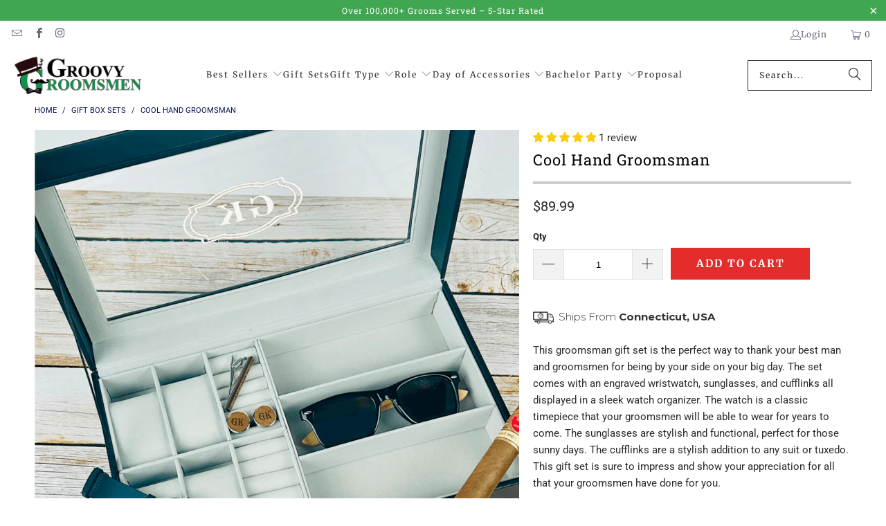

--- FILE ---
content_type: text/html; charset=utf-8
request_url: https://www.groovygroomsmengifts.com/products/cool-groomsmen-box-set
body_size: 94611
content:
<!DOCTYPE html>
<html class="no-js no-touch" lang="en">
  <head>
    <script src="https://ajax.googleapis.com/ajax/libs/jquery/3.5.1/jquery.min.js"></script>
    <style>
       body[ecom-loaded] .site-overlay{
    display: none !Important;
 }
 </style>
 

  <script>
    window.Store = window.Store || {};
    window.Store.id = 1859008;
  </script>
    <meta charset="utf-8">
    <meta http-equiv="cleartype" content="on">
    <meta name="robots" content="index,follow">

    <!-- Mobile Specific Metas -->
    <meta name="HandheldFriendly" content="True">
    <meta name="MobileOptimized" content="320">
    <meta name="viewport" content="width=device-width,initial-scale=1">
    <meta name="theme-color" content="#ffffff">

    
    <title>
      Groomsman Gift Box Set with Personalized Organizer, Watch, Sunglasses, &amp; Cufflinks - Groovy Groomsmen Gifts
    </title>

    
      <meta name="description" content="This groomsman gift set is the perfect way to thank your best man and groomsmen for being by your side on your big day. The set comes with an engraved wristwatch, sunglasses, and cufflinks all displayed in a sleek watch organizer. The watch is a classic timepiece that your groomsmen will be able to wear for years to co"/>
    

    <link rel="preconnect" href="https://fonts.shopifycdn.com" />
    <link rel="preconnect" href="https://cdn.shopify.com" />
    <link rel="preconnect" href="https://cdn.shopifycloud.com" />

    <link rel="dns-prefetch" href="https://v.shopify.com" />
    <link rel="dns-prefetch" href="https://www.youtube.com" />
    <link rel="dns-prefetch" href="https://vimeo.com" />

    <link href="//www.groovygroomsmengifts.com/cdn/shop/t/105/assets/jquery.min.js?v=147293088974801289311764104187" as="script" rel="preload">

    <!-- Stylesheet for Fancybox library -->
    <link rel="stylesheet" href="//www.groovygroomsmengifts.com/cdn/shop/t/105/assets/fancybox.css?v=19278034316635137701764104187" type="text/css" media="all" defer>

    <!-- Stylesheets for Turbo -->
    <link href="//www.groovygroomsmengifts.com/cdn/shop/t/105/assets/styles.css?v=91180769068356621091766835800" rel="stylesheet" type="text/css" media="all" />

    <link href="//www.groovygroomsmengifts.com/cdn/shop/t/105/assets/mobile-header.css?v=151701670528327935861767100099" rel="stylesheet" type="text/css" media="all" />

    <!-- Icons -->
    
      <link rel="shortcut icon" type="image/x-icon" href="//www.groovygroomsmengifts.com/cdn/shop/files/groovy-unique-personalized-groomsmen-gifts_180x180.jpg?v=1730343355">
      <link rel="apple-touch-icon" href="//www.groovygroomsmengifts.com/cdn/shop/files/groovy-unique-personalized-groomsmen-gifts_180x180.jpg?v=1730343355"/>
      <link rel="apple-touch-icon" sizes="57x57" href="//www.groovygroomsmengifts.com/cdn/shop/files/groovy-unique-personalized-groomsmen-gifts_57x57.jpg?v=1730343355"/>
      <link rel="apple-touch-icon" sizes="60x60" href="//www.groovygroomsmengifts.com/cdn/shop/files/groovy-unique-personalized-groomsmen-gifts_60x60.jpg?v=1730343355"/>
      <link rel="apple-touch-icon" sizes="72x72" href="//www.groovygroomsmengifts.com/cdn/shop/files/groovy-unique-personalized-groomsmen-gifts_72x72.jpg?v=1730343355"/>
      <link rel="apple-touch-icon" sizes="76x76" href="//www.groovygroomsmengifts.com/cdn/shop/files/groovy-unique-personalized-groomsmen-gifts_76x76.jpg?v=1730343355"/>
      <link rel="apple-touch-icon" sizes="114x114" href="//www.groovygroomsmengifts.com/cdn/shop/files/groovy-unique-personalized-groomsmen-gifts_114x114.jpg?v=1730343355"/>
      <link rel="apple-touch-icon" sizes="180x180" href="//www.groovygroomsmengifts.com/cdn/shop/files/groovy-unique-personalized-groomsmen-gifts_180x180.jpg?v=1730343355"/>
      <link rel="apple-touch-icon" sizes="228x228" href="//www.groovygroomsmengifts.com/cdn/shop/files/groovy-unique-personalized-groomsmen-gifts_228x228.jpg?v=1730343355"/>
    
    <link rel="canonical" href="https://www.groovygroomsmengifts.com/products/cool-groomsmen-box-set"/>

    

    

    

    
    <script>
      window.PXUTheme = window.PXUTheme || {};
      window.PXUTheme.version = '9.3.0';
      window.PXUTheme.name = 'Turbo';
    </script>
    


    
<template id="price-ui"><span class="price " data-price></span><span class="compare-at-price" data-compare-at-price></span><span class="unit-pricing" data-unit-pricing></span></template>
    <template id="price-ui-badge"><div class="price-ui-badge__sticker price-ui-badge__sticker--">
    <span class="price-ui-badge__sticker-text" data-badge></span>
  </div></template>
    
    <template id="price-ui__price"><span class="money" data-price></span></template>
    <template id="price-ui__price-range"><span class="price-min" data-price-min><span class="money" data-price></span></span> - <span class="price-max" data-price-max><span class="money" data-price></span></span></template>
    <template id="price-ui__unit-pricing"><span class="unit-quantity" data-unit-quantity></span> | <span class="unit-price" data-unit-price><span class="money" data-price></span></span> / <span class="unit-measurement" data-unit-measurement></span></template>
    <template id="price-ui-badge__percent-savings-range">Save up to <span data-price-percent></span>%</template>
    <template id="price-ui-badge__percent-savings">Save <span data-price-percent></span>%</template>
    <template id="price-ui-badge__price-savings-range">Save up to <span class="money" data-price></span></template>
    <template id="price-ui-badge__price-savings">Save <span class="money" data-price></span></template>
     
    <template id="price-ui-badge__on-sale">Sale</template>
  
    <template id="price-ui-badge__sold-out">Sold out</template>
    <template id="price-ui-badge__in-stock">In stock</template>
    


    <script>
      
window.PXUTheme = window.PXUTheme || {};


window.PXUTheme.theme_settings = {};
window.PXUTheme.currency = {};
window.PXUTheme.routes = window.PXUTheme.routes || {};


window.PXUTheme.theme_settings.display_tos_checkbox = false;
window.PXUTheme.theme_settings.go_to_checkout = true;
window.PXUTheme.theme_settings.cart_action = "ajax";
window.PXUTheme.theme_settings.cart_shipping_calculator = false;


window.PXUTheme.theme_settings.collection_swatches = false;
window.PXUTheme.theme_settings.collection_secondary_image = false;


window.PXUTheme.currency.show_multiple_currencies = false;
window.PXUTheme.currency.shop_currency = "USD";
window.PXUTheme.currency.default_currency = "USD";
window.PXUTheme.currency.display_format = "money_format";
window.PXUTheme.currency.money_format = "${{amount}}";
window.PXUTheme.currency.money_format_no_currency = "${{amount}}";
window.PXUTheme.currency.money_format_currency = "${{amount}} USD";
window.PXUTheme.currency.native_multi_currency = false;
window.PXUTheme.currency.iso_code = "USD";
window.PXUTheme.currency.symbol = "$";


window.PXUTheme.theme_settings.display_inventory_left = false;
window.PXUTheme.theme_settings.inventory_threshold = 10;
window.PXUTheme.theme_settings.limit_quantity = false;


window.PXUTheme.theme_settings.menu_position = null;


window.PXUTheme.theme_settings.newsletter_popup = false;
window.PXUTheme.theme_settings.newsletter_popup_days = "30";
window.PXUTheme.theme_settings.newsletter_popup_mobile = false;
window.PXUTheme.theme_settings.newsletter_popup_seconds = 2;


window.PXUTheme.theme_settings.pagination_type = "infinite_scroll";


window.PXUTheme.theme_settings.enable_shopify_collection_badges = false;
window.PXUTheme.theme_settings.quick_shop_thumbnail_position = "bottom-thumbnails";
window.PXUTheme.theme_settings.product_form_style = "select";
window.PXUTheme.theme_settings.sale_banner_enabled = true;
window.PXUTheme.theme_settings.display_savings = false;
window.PXUTheme.theme_settings.display_sold_out_price = false;
window.PXUTheme.theme_settings.free_text = "Free";
window.PXUTheme.theme_settings.video_looping = null;
window.PXUTheme.theme_settings.quick_shop_style = "popup";
window.PXUTheme.theme_settings.hover_enabled = false;


window.PXUTheme.routes.cart_url = "/cart";
window.PXUTheme.routes.cart_update_url = "/cart/update";
window.PXUTheme.routes.root_url = "/";
window.PXUTheme.routes.search_url = "/search";
window.PXUTheme.routes.all_products_collection_url = "/collections/all";
window.PXUTheme.routes.product_recommendations_url = "/recommendations/products";
window.PXUTheme.routes.predictive_search_url = "/search/suggest";


window.PXUTheme.theme_settings.image_loading_style = "blur-up";


window.PXUTheme.theme_settings.enable_autocomplete = true;


window.PXUTheme.theme_settings.page_dots_enabled = true;
window.PXUTheme.theme_settings.slideshow_arrow_size = "light";


window.PXUTheme.theme_settings.quick_shop_enabled = false;


window.PXUTheme.translation = {};


window.PXUTheme.translation.agree_to_terms_warning = "You must agree with the terms and conditions to checkout.";
window.PXUTheme.translation.one_item_left = "item left";
window.PXUTheme.translation.items_left_text = "items left";
window.PXUTheme.translation.cart_savings_text = "Total Savings";
window.PXUTheme.translation.cart_discount_text = "Discount";
window.PXUTheme.translation.cart_subtotal_text = "Subtotal";
window.PXUTheme.translation.cart_remove_text = "Remove";
window.PXUTheme.translation.cart_free_text = "Free";


window.PXUTheme.translation.newsletter_success_text = "Thank you for joining our mailing list!";


window.PXUTheme.translation.notify_email = "Enter your email address...";
window.PXUTheme.translation.notify_email_value = "Translation missing: en.contact.fields.email";
window.PXUTheme.translation.notify_email_send = "Send";
window.PXUTheme.translation.notify_message_first = "Please notify me when ";
window.PXUTheme.translation.notify_message_last = " becomes available - ";
window.PXUTheme.translation.notify_success_text = "Thanks! We will notify you when this product becomes available!";


window.PXUTheme.translation.add_to_cart = "Add to Cart";
window.PXUTheme.translation.coming_soon_text = "Coming Soon";
window.PXUTheme.translation.sold_out_text = "Sold Out";
window.PXUTheme.translation.sale_text = "Sale";
window.PXUTheme.translation.savings_text = "You Save";
window.PXUTheme.translation.from_text = "from";
window.PXUTheme.translation.new_text = "New";
window.PXUTheme.translation.pre_order_text = "Pre-Order";
window.PXUTheme.translation.unavailable_text = "Unavailable";


window.PXUTheme.translation.all_results = "View all results";
window.PXUTheme.translation.no_results = "Sorry, no results!";


window.PXUTheme.media_queries = {};
window.PXUTheme.media_queries.small = window.matchMedia( "(max-width: 480px)" );
window.PXUTheme.media_queries.medium = window.matchMedia( "(max-width: 798px)" );
window.PXUTheme.media_queries.large = window.matchMedia( "(min-width: 799px)" );
window.PXUTheme.media_queries.larger = window.matchMedia( "(min-width: 960px)" );
window.PXUTheme.media_queries.xlarge = window.matchMedia( "(min-width: 1200px)" );
window.PXUTheme.media_queries.ie10 = window.matchMedia( "all and (-ms-high-contrast: none), (-ms-high-contrast: active)" );
window.PXUTheme.media_queries.tablet = window.matchMedia( "only screen and (min-width: 799px) and (max-width: 1024px)" );
window.PXUTheme.media_queries.mobile_and_tablet = window.matchMedia( "(max-width: 1024px)" );
    </script>

    

    

    <script>
      
    </script><script>window.performance && window.performance.mark && window.performance.mark('shopify.content_for_header.start');</script><meta name="facebook-domain-verification" content="pz3py7h2okqx6g8o4vfv77suejedra">
<meta name="google-site-verification" content="liYjWNX-pOkc32Hfoa0nkYNuaWdFAdSI14tUHAIvf_4">
<meta id="shopify-digital-wallet" name="shopify-digital-wallet" content="/1859008/digital_wallets/dialog">
<meta name="shopify-checkout-api-token" content="e4162028eb66db2e02aefdf6095819b2">
<link rel="alternate" type="application/json+oembed" href="https://www.groovygroomsmengifts.com/products/cool-groomsmen-box-set.oembed">
<script async="async" src="/checkouts/internal/preloads.js?locale=en-US"></script>
<script id="apple-pay-shop-capabilities" type="application/json">{"shopId":1859008,"countryCode":"US","currencyCode":"USD","merchantCapabilities":["supports3DS"],"merchantId":"gid:\/\/shopify\/Shop\/1859008","merchantName":"Groovy Groomsmen Gifts","requiredBillingContactFields":["postalAddress","email"],"requiredShippingContactFields":["postalAddress","email"],"shippingType":"shipping","supportedNetworks":["visa","masterCard","amex","discover","jcb"],"total":{"type":"pending","label":"Groovy Groomsmen Gifts","amount":"1.00"},"shopifyPaymentsEnabled":false,"supportsSubscriptions":false}</script>
<script id="shopify-features" type="application/json">{"accessToken":"e4162028eb66db2e02aefdf6095819b2","betas":["rich-media-storefront-analytics"],"domain":"www.groovygroomsmengifts.com","predictiveSearch":true,"shopId":1859008,"locale":"en"}</script>
<script>var Shopify = Shopify || {};
Shopify.shop = "groovygroomsmentgifts.myshopify.com";
Shopify.locale = "en";
Shopify.currency = {"active":"USD","rate":"1.0"};
Shopify.country = "US";
Shopify.theme = {"name":"Shams Red Sales Price and Christmas Logo on Mobile","id":148109525169,"schema_name":"Turbo","schema_version":"9.3.0","theme_store_id":null,"role":"main"};
Shopify.theme.handle = "null";
Shopify.theme.style = {"id":null,"handle":null};
Shopify.cdnHost = "www.groovygroomsmengifts.com/cdn";
Shopify.routes = Shopify.routes || {};
Shopify.routes.root = "/";</script>
<script type="module">!function(o){(o.Shopify=o.Shopify||{}).modules=!0}(window);</script>
<script>!function(o){function n(){var o=[];function n(){o.push(Array.prototype.slice.apply(arguments))}return n.q=o,n}var t=o.Shopify=o.Shopify||{};t.loadFeatures=n(),t.autoloadFeatures=n()}(window);</script>
<script id="shop-js-analytics" type="application/json">{"pageType":"product"}</script>
<script defer="defer" async type="module" src="//www.groovygroomsmengifts.com/cdn/shopifycloud/shop-js/modules/v2/client.init-shop-cart-sync_BN7fPSNr.en.esm.js"></script>
<script defer="defer" async type="module" src="//www.groovygroomsmengifts.com/cdn/shopifycloud/shop-js/modules/v2/chunk.common_Cbph3Kss.esm.js"></script>
<script defer="defer" async type="module" src="//www.groovygroomsmengifts.com/cdn/shopifycloud/shop-js/modules/v2/chunk.modal_DKumMAJ1.esm.js"></script>
<script type="module">
  await import("//www.groovygroomsmengifts.com/cdn/shopifycloud/shop-js/modules/v2/client.init-shop-cart-sync_BN7fPSNr.en.esm.js");
await import("//www.groovygroomsmengifts.com/cdn/shopifycloud/shop-js/modules/v2/chunk.common_Cbph3Kss.esm.js");
await import("//www.groovygroomsmengifts.com/cdn/shopifycloud/shop-js/modules/v2/chunk.modal_DKumMAJ1.esm.js");

  window.Shopify.SignInWithShop?.initShopCartSync?.({"fedCMEnabled":true,"windoidEnabled":true});

</script>
<script>(function() {
  var isLoaded = false;
  function asyncLoad() {
    if (isLoaded) return;
    isLoaded = true;
    var urls = ["\/\/cdn.ywxi.net\/js\/partner-shopify.js?shop=groovygroomsmentgifts.myshopify.com","\/\/cdn.ywxi.net\/js\/partner-shopify.js?shop=groovygroomsmentgifts.myshopify.com","\/\/cdn.shopify.com\/proxy\/7074c2f2339aadffae6ecbee09c2d6bac23f512d293188c5b69864751f6b9056\/static.cdn.printful.com\/static\/js\/external\/shopify-product-customizer.js?v=0.28\u0026shop=groovygroomsmentgifts.myshopify.com\u0026sp-cache-control=cHVibGljLCBtYXgtYWdlPTkwMA","https:\/\/d1639lhkj5l89m.cloudfront.net\/js\/storefront\/uppromote.js?shop=groovygroomsmentgifts.myshopify.com","https:\/\/search-us3.omegacommerce.com\/instant\/initjs?ID=84ea6269-95ad-4b11-9c9c-5ceadcc46b66\u0026shop=groovygroomsmentgifts.myshopify.com","https:\/\/cdn.customily.com\/shopify\/static\/customily.shopify.script.js?shop=groovygroomsmentgifts.myshopify.com"];
    for (var i = 0; i < urls.length; i++) {
      var s = document.createElement('script');
      s.type = 'text/javascript';
      s.async = true;
      s.src = urls[i];
      var x = document.getElementsByTagName('script')[0];
      x.parentNode.insertBefore(s, x);
    }
  };
  if(window.attachEvent) {
    window.attachEvent('onload', asyncLoad);
  } else {
    window.addEventListener('load', asyncLoad, false);
  }
})();</script>
<script id="__st">var __st={"a":1859008,"offset":-18000,"reqid":"fb9c3a79-f9ab-4264-a60e-31eea81b858a-1769803127","pageurl":"www.groovygroomsmengifts.com\/products\/cool-groomsmen-box-set","u":"ca22ba64a3b0","p":"product","rtyp":"product","rid":7200806437041};</script>
<script>window.ShopifyPaypalV4VisibilityTracking = true;</script>
<script id="captcha-bootstrap">!function(){'use strict';const t='contact',e='account',n='new_comment',o=[[t,t],['blogs',n],['comments',n],[t,'customer']],c=[[e,'customer_login'],[e,'guest_login'],[e,'recover_customer_password'],[e,'create_customer']],r=t=>t.map((([t,e])=>`form[action*='/${t}']:not([data-nocaptcha='true']) input[name='form_type'][value='${e}']`)).join(','),a=t=>()=>t?[...document.querySelectorAll(t)].map((t=>t.form)):[];function s(){const t=[...o],e=r(t);return a(e)}const i='password',u='form_key',d=['recaptcha-v3-token','g-recaptcha-response','h-captcha-response',i],f=()=>{try{return window.sessionStorage}catch{return}},m='__shopify_v',_=t=>t.elements[u];function p(t,e,n=!1){try{const o=window.sessionStorage,c=JSON.parse(o.getItem(e)),{data:r}=function(t){const{data:e,action:n}=t;return t[m]||n?{data:e,action:n}:{data:t,action:n}}(c);for(const[e,n]of Object.entries(r))t.elements[e]&&(t.elements[e].value=n);n&&o.removeItem(e)}catch(o){console.error('form repopulation failed',{error:o})}}const l='form_type',E='cptcha';function T(t){t.dataset[E]=!0}const w=window,h=w.document,L='Shopify',v='ce_forms',y='captcha';let A=!1;((t,e)=>{const n=(g='f06e6c50-85a8-45c8-87d0-21a2b65856fe',I='https://cdn.shopify.com/shopifycloud/storefront-forms-hcaptcha/ce_storefront_forms_captcha_hcaptcha.v1.5.2.iife.js',D={infoText:'Protected by hCaptcha',privacyText:'Privacy',termsText:'Terms'},(t,e,n)=>{const o=w[L][v],c=o.bindForm;if(c)return c(t,g,e,D).then(n);var r;o.q.push([[t,g,e,D],n]),r=I,A||(h.body.append(Object.assign(h.createElement('script'),{id:'captcha-provider',async:!0,src:r})),A=!0)});var g,I,D;w[L]=w[L]||{},w[L][v]=w[L][v]||{},w[L][v].q=[],w[L][y]=w[L][y]||{},w[L][y].protect=function(t,e){n(t,void 0,e),T(t)},Object.freeze(w[L][y]),function(t,e,n,w,h,L){const[v,y,A,g]=function(t,e,n){const i=e?o:[],u=t?c:[],d=[...i,...u],f=r(d),m=r(i),_=r(d.filter((([t,e])=>n.includes(e))));return[a(f),a(m),a(_),s()]}(w,h,L),I=t=>{const e=t.target;return e instanceof HTMLFormElement?e:e&&e.form},D=t=>v().includes(t);t.addEventListener('submit',(t=>{const e=I(t);if(!e)return;const n=D(e)&&!e.dataset.hcaptchaBound&&!e.dataset.recaptchaBound,o=_(e),c=g().includes(e)&&(!o||!o.value);(n||c)&&t.preventDefault(),c&&!n&&(function(t){try{if(!f())return;!function(t){const e=f();if(!e)return;const n=_(t);if(!n)return;const o=n.value;o&&e.removeItem(o)}(t);const e=Array.from(Array(32),(()=>Math.random().toString(36)[2])).join('');!function(t,e){_(t)||t.append(Object.assign(document.createElement('input'),{type:'hidden',name:u})),t.elements[u].value=e}(t,e),function(t,e){const n=f();if(!n)return;const o=[...t.querySelectorAll(`input[type='${i}']`)].map((({name:t})=>t)),c=[...d,...o],r={};for(const[a,s]of new FormData(t).entries())c.includes(a)||(r[a]=s);n.setItem(e,JSON.stringify({[m]:1,action:t.action,data:r}))}(t,e)}catch(e){console.error('failed to persist form',e)}}(e),e.submit())}));const S=(t,e)=>{t&&!t.dataset[E]&&(n(t,e.some((e=>e===t))),T(t))};for(const o of['focusin','change'])t.addEventListener(o,(t=>{const e=I(t);D(e)&&S(e,y())}));const B=e.get('form_key'),M=e.get(l),P=B&&M;t.addEventListener('DOMContentLoaded',(()=>{const t=y();if(P)for(const e of t)e.elements[l].value===M&&p(e,B);[...new Set([...A(),...v().filter((t=>'true'===t.dataset.shopifyCaptcha))])].forEach((e=>S(e,t)))}))}(h,new URLSearchParams(w.location.search),n,t,e,['guest_login'])})(!0,!0)}();</script>
<script integrity="sha256-4kQ18oKyAcykRKYeNunJcIwy7WH5gtpwJnB7kiuLZ1E=" data-source-attribution="shopify.loadfeatures" defer="defer" src="//www.groovygroomsmengifts.com/cdn/shopifycloud/storefront/assets/storefront/load_feature-a0a9edcb.js" crossorigin="anonymous"></script>
<script data-source-attribution="shopify.dynamic_checkout.dynamic.init">var Shopify=Shopify||{};Shopify.PaymentButton=Shopify.PaymentButton||{isStorefrontPortableWallets:!0,init:function(){window.Shopify.PaymentButton.init=function(){};var t=document.createElement("script");t.src="https://www.groovygroomsmengifts.com/cdn/shopifycloud/portable-wallets/latest/portable-wallets.en.js",t.type="module",document.head.appendChild(t)}};
</script>
<script data-source-attribution="shopify.dynamic_checkout.buyer_consent">
  function portableWalletsHideBuyerConsent(e){var t=document.getElementById("shopify-buyer-consent"),n=document.getElementById("shopify-subscription-policy-button");t&&n&&(t.classList.add("hidden"),t.setAttribute("aria-hidden","true"),n.removeEventListener("click",e))}function portableWalletsShowBuyerConsent(e){var t=document.getElementById("shopify-buyer-consent"),n=document.getElementById("shopify-subscription-policy-button");t&&n&&(t.classList.remove("hidden"),t.removeAttribute("aria-hidden"),n.addEventListener("click",e))}window.Shopify?.PaymentButton&&(window.Shopify.PaymentButton.hideBuyerConsent=portableWalletsHideBuyerConsent,window.Shopify.PaymentButton.showBuyerConsent=portableWalletsShowBuyerConsent);
</script>
<script data-source-attribution="shopify.dynamic_checkout.cart.bootstrap">document.addEventListener("DOMContentLoaded",(function(){function t(){return document.querySelector("shopify-accelerated-checkout-cart, shopify-accelerated-checkout")}if(t())Shopify.PaymentButton.init();else{new MutationObserver((function(e,n){t()&&(Shopify.PaymentButton.init(),n.disconnect())})).observe(document.body,{childList:!0,subtree:!0})}}));
</script>
<link id="shopify-accelerated-checkout-styles" rel="stylesheet" media="screen" href="https://www.groovygroomsmengifts.com/cdn/shopifycloud/portable-wallets/latest/accelerated-checkout-backwards-compat.css" crossorigin="anonymous">
<style id="shopify-accelerated-checkout-cart">
        #shopify-buyer-consent {
  margin-top: 1em;
  display: inline-block;
  width: 100%;
}

#shopify-buyer-consent.hidden {
  display: none;
}

#shopify-subscription-policy-button {
  background: none;
  border: none;
  padding: 0;
  text-decoration: underline;
  font-size: inherit;
  cursor: pointer;
}

#shopify-subscription-policy-button::before {
  box-shadow: none;
}

      </style>

<script>window.performance && window.performance.mark && window.performance.mark('shopify.content_for_header.end');</script>
<script>
    window.BOLD = window.BOLD || {};
        window.BOLD.options = window.BOLD.options || {};
        window.BOLD.options.settings = window.BOLD.options.settings || {};
        window.BOLD.options.settings.v1_variant_mode = window.BOLD.options.settings.v1_variant_mode || true;
        window.BOLD.options.settings.hybrid_fix_auto_insert_inputs =
        window.BOLD.options.settings.hybrid_fix_auto_insert_inputs || true;
</script>

<script>window.BOLD = window.BOLD || {};
    window.BOLD.common = window.BOLD.common || {};
    window.BOLD.common.Shopify = window.BOLD.common.Shopify || {};
    window.BOLD.common.Shopify.shop = {
      domain: 'www.groovygroomsmengifts.com',
      permanent_domain: 'groovygroomsmentgifts.myshopify.com',
      url: 'https://www.groovygroomsmengifts.com',
      secure_url: 'https://www.groovygroomsmengifts.com',money_format: "${{amount}}",currency: "USD"
    };
    window.BOLD.common.Shopify.customer = {
      id: null,
      tags: null,
    };
    window.BOLD.common.Shopify.cart = {"note":null,"attributes":{},"original_total_price":0,"total_price":0,"total_discount":0,"total_weight":0.0,"item_count":0,"items":[],"requires_shipping":false,"currency":"USD","items_subtotal_price":0,"cart_level_discount_applications":[],"checkout_charge_amount":0};
    window.BOLD.common.template = 'product';window.BOLD.common.Shopify.formatMoney = function(money, format) {
        function n(t, e) {
            return "undefined" == typeof t ? e : t
        }
        function r(t, e, r, i) {
            if (e = n(e, 2),
                r = n(r, ","),
                i = n(i, "."),
            isNaN(t) || null == t)
                return 0;
            t = (t / 100).toFixed(e);
            var o = t.split(".")
                , a = o[0].replace(/(\d)(?=(\d\d\d)+(?!\d))/g, "$1" + r)
                , s = o[1] ? i + o[1] : "";
            return a + s
        }
        "string" == typeof money && (money = money.replace(".", ""));
        var i = ""
            , o = /\{\{\s*(\w+)\s*\}\}/
            , a = format || window.BOLD.common.Shopify.shop.money_format || window.Shopify.money_format || "$ {{ amount }}";
        switch (a.match(o)[1]) {
            case "amount":
                i = r(money, 2, ",", ".");
                break;
            case "amount_no_decimals":
                i = r(money, 0, ",", ".");
                break;
            case "amount_with_comma_separator":
                i = r(money, 2, ".", ",");
                break;
            case "amount_no_decimals_with_comma_separator":
                i = r(money, 0, ".", ",");
                break;
            case "amount_with_space_separator":
                i = r(money, 2, " ", ",");
                break;
            case "amount_no_decimals_with_space_separator":
                i = r(money, 0, " ", ",");
                break;
            case "amount_with_apostrophe_separator":
                i = r(money, 2, "'", ".");
                break;
        }
        return a.replace(o, i);
    };
    window.BOLD.common.Shopify.saveProduct = function (handle, product) {
      if (typeof handle === 'string' && typeof window.BOLD.common.Shopify.products[handle] === 'undefined') {
        if (typeof product === 'number') {
          window.BOLD.common.Shopify.handles[product] = handle;
          product = { id: product };
        }
        window.BOLD.common.Shopify.products[handle] = product;
      }
    };
    window.BOLD.common.Shopify.saveVariant = function (variant_id, variant) {
      if (typeof variant_id === 'number' && typeof window.BOLD.common.Shopify.variants[variant_id] === 'undefined') {
        window.BOLD.common.Shopify.variants[variant_id] = variant;
      }
    };window.BOLD.common.Shopify.products = window.BOLD.common.Shopify.products || {};
    window.BOLD.common.Shopify.variants = window.BOLD.common.Shopify.variants || {};
    window.BOLD.common.Shopify.handles = window.BOLD.common.Shopify.handles || {};window.BOLD.common.Shopify.handle = "cool-groomsmen-box-set"
window.BOLD.common.Shopify.saveProduct("cool-groomsmen-box-set", 7200806437041);window.BOLD.common.Shopify.saveVariant(41705217720497, { product_id: 7200806437041, product_handle: "cool-groomsmen-box-set", price: 8999, group_id: '', csp_metafield: {}});window.BOLD.apps_installed = {"Product Options":2} || {};window.BOLD.common.Shopify.metafields = window.BOLD.common.Shopify.metafields || {};window.BOLD.common.Shopify.metafields["bold_rp"] = {};window.BOLD.common.Shopify.metafields["bold_csp_defaults"] = {};window.BOLD.common.cacheParams = window.BOLD.common.cacheParams || {};
</script>
<script>
    window.BOLD.common.cacheParams.options = 1769632519;
</script>
<link href="//www.groovygroomsmengifts.com/cdn/shop/t/105/assets/bold-options.css?v=78909602313299197721764104187" rel="stylesheet" type="text/css" media="all" />
<script src="https://options.shopapps.site/js/options.js" type="text/javascript"></script>




<meta name="author" content="Groovy Groomsmen Gifts">
<meta property="og:url" content="https://www.groovygroomsmengifts.com/products/cool-groomsmen-box-set">
<meta property="og:site_name" content="Groovy Groomsmen Gifts">




  <meta property="og:type" content="product">
  <meta property="og:title" content="Cool Hand Groomsman">
  
    
      <meta property="og:image" content="https://www.groovygroomsmengifts.com/cdn/shop/files/ScreenShot2023-06-06at15.29.45_600x.png?v=1769736118">
      <meta property="og:image:secure_url" content="https://www.groovygroomsmengifts.com/cdn/shop/files/ScreenShot2023-06-06at15.29.45_600x.png?v=1769736118">
      
      <meta property="og:image:width" content="1200">
      <meta property="og:image:height" content="1197">
    
      <meta property="og:image" content="https://www.groovygroomsmengifts.com/cdn/shop/files/ScreenShot2023-06-06at15.30.11_600x.png?v=1769736119">
      <meta property="og:image:secure_url" content="https://www.groovygroomsmengifts.com/cdn/shop/files/ScreenShot2023-06-06at15.30.11_600x.png?v=1769736119">
      
      <meta property="og:image:width" content="1200">
      <meta property="og:image:height" content="1197">
    
      <meta property="og:image" content="https://www.groovygroomsmengifts.com/cdn/shop/files/ScreenShot2023-06-06at15.30.02_600x.png?v=1769736119">
      <meta property="og:image:secure_url" content="https://www.groovygroomsmengifts.com/cdn/shop/files/ScreenShot2023-06-06at15.30.02_600x.png?v=1769736119">
      
      <meta property="og:image:width" content="1200">
      <meta property="og:image:height" content="1197">
    
  
  <meta property="product:price:amount" content="89.99">
  <meta property="product:price:currency" content="USD">



  <meta property="og:description" content="This groomsman gift set is the perfect way to thank your best man and groomsmen for being by your side on your big day. The set comes with an engraved wristwatch, sunglasses, and cufflinks all displayed in a sleek watch organizer. The watch is a classic timepiece that your groomsmen will be able to wear for years to co">




<meta name="twitter:card" content="summary">

  <meta name="twitter:title" content="Cool Hand Groomsman">
  <meta name="twitter:description" content="This groomsman gift set is the perfect way to thank your best man and groomsmen for being by your side on your big day. The set comes with an engraved wristwatch, sunglasses, and cufflinks all displayed in a sleek watch organizer. The watch is a classic timepiece that your groomsmen will be able to wear for years to come. The sunglasses are stylish and functional, perfect for those sunny days. The cufflinks are a stylish addition to any suit or tuxedo. This gift set is sure to impress and show your appreciation for all that your groomsmen have done for you. 👔 Classy &amp;amp; Stylish: Your groomsmen deserve the best, and this box set delivers just that! The sleek and sophisticated design of our personalized organization box will leave a lasting impression. How to Personalize This set can be personalized">
  <meta name="twitter:image" content="https://www.groovygroomsmengifts.com/cdn/shop/files/ScreenShot2023-06-06at15.29.45_240x.png?v=1769736118">
  <meta name="twitter:image:width" content="240">
  <meta name="twitter:image:height" content="240">
  <meta name="twitter:image:alt" content="Unique Personalized Tidy Tuxedo Taskmaster Customized Groomsmen Gifts Gifts for Men by Groovy Guy">



    
    

  


<!-- Google tag for Groovy Groomsmen (gtag.js) - added May 10 2024-->
<script async src="https://www.googletagmanager.com/gtag/js?id=AW-996471621"></script>
<script>
  window.dataLayer = window.dataLayer || [];
  function gtag(){dataLayer.push(arguments);}
  gtag('js', new Date());

  gtag('config', 'AW-996471621');
</script>
<meta name="google-site-verification" content="gW_oQuZDouETZYe7XzcIySOzS7BbBfTKHvLeEC_JC-I" />


    






   
    
  <!-- BEGIN app block: shopify://apps/judge-me-reviews/blocks/judgeme_core/61ccd3b1-a9f2-4160-9fe9-4fec8413e5d8 --><!-- Start of Judge.me Core -->






<link rel="dns-prefetch" href="https://cdnwidget.judge.me">
<link rel="dns-prefetch" href="https://cdn.judge.me">
<link rel="dns-prefetch" href="https://cdn1.judge.me">
<link rel="dns-prefetch" href="https://api.judge.me">

<script data-cfasync='false' class='jdgm-settings-script'>window.jdgmSettings={"pagination":5,"disable_web_reviews":false,"badge_no_review_text":"No reviews","badge_n_reviews_text":"{{ n }} review/reviews","badge_star_color":"#F9CC0F","hide_badge_preview_if_no_reviews":true,"badge_hide_text":false,"enforce_center_preview_badge":false,"widget_title":"Customer Reviews","widget_open_form_text":"Write a review","widget_close_form_text":"Cancel review","widget_refresh_page_text":"Refresh page","widget_summary_text":"Based on {{ number_of_reviews }} review/reviews","widget_no_review_text":"Be the first to write a review","widget_name_field_text":"Display name","widget_verified_name_field_text":"Verified Name (public)","widget_name_placeholder_text":"Display name","widget_required_field_error_text":"This field is required.","widget_email_field_text":"Email address","widget_verified_email_field_text":"Verified Email (private, can not be edited)","widget_email_placeholder_text":"Your email address","widget_email_field_error_text":"Please enter a valid email address.","widget_rating_field_text":"Rating","widget_review_title_field_text":"Review Title","widget_review_title_placeholder_text":"Give your review a title","widget_review_body_field_text":"Review content","widget_review_body_placeholder_text":"Start writing here...","widget_pictures_field_text":"Picture/Video (optional)","widget_submit_review_text":"Submit Review","widget_submit_verified_review_text":"Submit Verified Review","widget_submit_success_msg_with_auto_publish":"Thank you! Please refresh the page in a few moments to see your review. You can remove or edit your review by logging into \u003ca href='https://judge.me/login' target='_blank' rel='nofollow noopener'\u003eJudge.me\u003c/a\u003e","widget_submit_success_msg_no_auto_publish":"Thank you! Your review will be published as soon as it is approved by the shop admin. You can remove or edit your review by logging into \u003ca href='https://judge.me/login' target='_blank' rel='nofollow noopener'\u003eJudge.me\u003c/a\u003e","widget_show_default_reviews_out_of_total_text":"Showing {{ n_reviews_shown }} out of {{ n_reviews }} reviews.","widget_show_all_link_text":"Show all","widget_show_less_link_text":"Show less","widget_author_said_text":"{{ reviewer_name }} said:","widget_days_text":"{{ n }} days ago","widget_weeks_text":"{{ n }} week/weeks ago","widget_months_text":"{{ n }} month/months ago","widget_years_text":"{{ n }} year/years ago","widget_yesterday_text":"Yesterday","widget_today_text":"Today","widget_replied_text":"\u003e\u003e {{ shop_name }} replied:","widget_read_more_text":"Read more","widget_reviewer_name_as_initial":"","widget_rating_filter_color":"#fbcd0a","widget_rating_filter_see_all_text":"See all reviews","widget_sorting_most_recent_text":"Most Recent","widget_sorting_highest_rating_text":"Highest Rating","widget_sorting_lowest_rating_text":"Lowest Rating","widget_sorting_with_pictures_text":"Only Pictures","widget_sorting_most_helpful_text":"Most Helpful","widget_open_question_form_text":"Ask a question","widget_reviews_subtab_text":"Reviews","widget_questions_subtab_text":"Questions","widget_question_label_text":"Question","widget_answer_label_text":"Answer","widget_question_placeholder_text":"Write your question here","widget_submit_question_text":"Submit Question","widget_question_submit_success_text":"Thank you for your question! We will notify you once it gets answered.","widget_star_color":"#F9CC0F","verified_badge_text":"Verified","verified_badge_bg_color":"#FFFFFF","verified_badge_text_color":"","verified_badge_placement":"left-of-reviewer-name","widget_review_max_height":"","widget_hide_border":false,"widget_social_share":false,"widget_thumb":false,"widget_review_location_show":false,"widget_location_format":"","all_reviews_include_out_of_store_products":true,"all_reviews_out_of_store_text":"(out of store)","all_reviews_pagination":100,"all_reviews_product_name_prefix_text":"about","enable_review_pictures":true,"enable_question_anwser":false,"widget_theme":"default","review_date_format":"mm/dd/yyyy","default_sort_method":"highest-rating","widget_product_reviews_subtab_text":"Product Reviews","widget_shop_reviews_subtab_text":"Shop Reviews","widget_other_products_reviews_text":"Reviews for other products","widget_store_reviews_subtab_text":"Store reviews","widget_no_store_reviews_text":"This store hasn't received any reviews yet","widget_web_restriction_product_reviews_text":"This product hasn't received any reviews yet","widget_no_items_text":"No items found","widget_show_more_text":"Show more","widget_write_a_store_review_text":"Write a Store Review","widget_other_languages_heading":"Reviews in Other Languages","widget_translate_review_text":"Translate review to {{ language }}","widget_translating_review_text":"Translating...","widget_show_original_translation_text":"Show original ({{ language }})","widget_translate_review_failed_text":"Review couldn't be translated.","widget_translate_review_retry_text":"Retry","widget_translate_review_try_again_later_text":"Try again later","show_product_url_for_grouped_product":false,"widget_sorting_pictures_first_text":"Pictures First","show_pictures_on_all_rev_page_mobile":false,"show_pictures_on_all_rev_page_desktop":false,"floating_tab_hide_mobile_install_preference":false,"floating_tab_button_name":"★ Reviews","floating_tab_title":"Let customers speak for us","floating_tab_button_color":"","floating_tab_button_background_color":"","floating_tab_url":"","floating_tab_url_enabled":false,"floating_tab_tab_style":"text","all_reviews_text_badge_text":"Customers rate us {{ shop.metafields.judgeme.all_reviews_rating | round: 1 }}/5 based on {{ shop.metafields.judgeme.all_reviews_count }} reviews.","all_reviews_text_badge_text_branded_style":"{{ shop.metafields.judgeme.all_reviews_rating | round: 1 }} out of 5 stars based on {{ shop.metafields.judgeme.all_reviews_count }} reviews","is_all_reviews_text_badge_a_link":false,"show_stars_for_all_reviews_text_badge":false,"all_reviews_text_badge_url":"","all_reviews_text_style":"branded","all_reviews_text_color_style":"judgeme_brand_color","all_reviews_text_color":"#108474","all_reviews_text_show_jm_brand":true,"featured_carousel_show_header":true,"featured_carousel_title":"Let Customers Speak For Us!","testimonials_carousel_title":"Customers are saying","videos_carousel_title":"Real customer stories","cards_carousel_title":"Customers are saying","featured_carousel_count_text":"from {{ n }} reviews","featured_carousel_add_link_to_all_reviews_page":false,"featured_carousel_url":"","featured_carousel_show_images":true,"featured_carousel_autoslide_interval":3,"featured_carousel_arrows_on_the_sides":false,"featured_carousel_height":400,"featured_carousel_width":80,"featured_carousel_image_size":150,"featured_carousel_image_height":250,"featured_carousel_arrow_color":"#000000","verified_count_badge_style":"branded","verified_count_badge_orientation":"horizontal","verified_count_badge_color_style":"judgeme_brand_color","verified_count_badge_color":"#108474","is_verified_count_badge_a_link":false,"verified_count_badge_url":"","verified_count_badge_show_jm_brand":true,"widget_rating_preset_default":5,"widget_first_sub_tab":"product-reviews","widget_show_histogram":true,"widget_histogram_use_custom_color":false,"widget_pagination_use_custom_color":false,"widget_star_use_custom_color":true,"widget_verified_badge_use_custom_color":true,"widget_write_review_use_custom_color":false,"picture_reminder_submit_button":"Upload Pictures","enable_review_videos":true,"mute_video_by_default":false,"widget_sorting_videos_first_text":"Videos First","widget_review_pending_text":"Pending","featured_carousel_items_for_large_screen":3,"social_share_options_order":"Facebook,Twitter","remove_microdata_snippet":true,"disable_json_ld":false,"enable_json_ld_products":false,"preview_badge_show_question_text":false,"preview_badge_no_question_text":"No questions","preview_badge_n_question_text":"{{ number_of_questions }} question/questions","qa_badge_show_icon":false,"qa_badge_position":"same-row","remove_judgeme_branding":true,"widget_add_search_bar":false,"widget_search_bar_placeholder":"Search","widget_sorting_verified_only_text":"Verified only","featured_carousel_theme":"gallery","featured_carousel_show_rating":true,"featured_carousel_show_title":true,"featured_carousel_show_body":true,"featured_carousel_show_date":false,"featured_carousel_show_reviewer":true,"featured_carousel_show_product":false,"featured_carousel_header_background_color":"#108474","featured_carousel_header_text_color":"#ffffff","featured_carousel_name_product_separator":"reviewed","featured_carousel_full_star_background":"#FDCC0D","featured_carousel_empty_star_background":"#dadada","featured_carousel_vertical_theme_background":"#f9fafb","featured_carousel_verified_badge_enable":false,"featured_carousel_verified_badge_color":"false","featured_carousel_border_style":"round","featured_carousel_review_line_length_limit":5,"featured_carousel_more_reviews_button_text":"Read more reviews","featured_carousel_view_product_button_text":"View product","all_reviews_page_load_reviews_on":"scroll","all_reviews_page_load_more_text":"Load More Reviews","disable_fb_tab_reviews":false,"enable_ajax_cdn_cache":false,"widget_advanced_speed_features":5,"widget_public_name_text":"displayed publicly like","default_reviewer_name":"John Smith","default_reviewer_name_has_non_latin":true,"widget_reviewer_anonymous":"Anonymous","medals_widget_title":"Judge.me Review Medals","medals_widget_background_color":"#FFFFFF","medals_widget_position":"footer_all_pages","medals_widget_border_color":"#f9fafb","medals_widget_verified_text_position":"left","medals_widget_use_monochromatic_version":true,"medals_widget_elements_color":"#FFFFFF","show_reviewer_avatar":false,"widget_invalid_yt_video_url_error_text":"Not a YouTube video URL","widget_max_length_field_error_text":"Please enter no more than {0} characters.","widget_show_country_flag":false,"widget_show_collected_via_shop_app":true,"widget_verified_by_shop_badge_style":"light","widget_verified_by_shop_text":"Verified by Shop","widget_show_photo_gallery":false,"widget_load_with_code_splitting":true,"widget_ugc_install_preference":false,"widget_ugc_title":"Made by us, Shared by you","widget_ugc_subtitle":"Tag us to see your picture featured in our page","widget_ugc_arrows_color":"#ffffff","widget_ugc_primary_button_text":"Buy Now","widget_ugc_primary_button_background_color":"#108474","widget_ugc_primary_button_text_color":"#ffffff","widget_ugc_primary_button_border_width":"0","widget_ugc_primary_button_border_style":"none","widget_ugc_primary_button_border_color":"#108474","widget_ugc_primary_button_border_radius":"25","widget_ugc_secondary_button_text":"Load More","widget_ugc_secondary_button_background_color":"#ffffff","widget_ugc_secondary_button_text_color":"#108474","widget_ugc_secondary_button_border_width":"2","widget_ugc_secondary_button_border_style":"solid","widget_ugc_secondary_button_border_color":"#108474","widget_ugc_secondary_button_border_radius":"25","widget_ugc_reviews_button_text":"View Reviews","widget_ugc_reviews_button_background_color":"#ffffff","widget_ugc_reviews_button_text_color":"#108474","widget_ugc_reviews_button_border_width":"2","widget_ugc_reviews_button_border_style":"solid","widget_ugc_reviews_button_border_color":"#108474","widget_ugc_reviews_button_border_radius":"25","widget_ugc_reviews_button_link_to":"judgeme-reviews-page","widget_ugc_show_post_date":true,"widget_ugc_max_width":"800","widget_rating_metafield_value_type":true,"widget_primary_color":"#000000","widget_enable_secondary_color":false,"widget_secondary_color":"#edf5f5","widget_summary_average_rating_text":"{{ average_rating }} out of 5","widget_media_grid_title":"Customer photos \u0026 videos","widget_media_grid_see_more_text":"See more","widget_round_style":false,"widget_show_product_medals":false,"widget_verified_by_judgeme_text":"Verified by Judge.me","widget_show_store_medals":true,"widget_verified_by_judgeme_text_in_store_medals":"Verified by Judge.me","widget_media_field_exceed_quantity_message":"Sorry, we can only accept {{ max_media }} for one review.","widget_media_field_exceed_limit_message":"{{ file_name }} is too large, please select a {{ media_type }} less than {{ size_limit }}MB.","widget_review_submitted_text":"Review Submitted!","widget_question_submitted_text":"Question Submitted!","widget_close_form_text_question":"Cancel","widget_write_your_answer_here_text":"Write your answer here","widget_enabled_branded_link":true,"widget_show_collected_by_judgeme":false,"widget_reviewer_name_color":"","widget_write_review_text_color":"","widget_write_review_bg_color":"","widget_collected_by_judgeme_text":"collected by Judge.me","widget_pagination_type":"load_more","widget_load_more_text":"Load More","widget_load_more_color":"#108474","widget_full_review_text":"Full Review","widget_read_more_reviews_text":"Read More Reviews","widget_read_questions_text":"Read Questions","widget_questions_and_answers_text":"Questions \u0026 Answers","widget_verified_by_text":"Verified by","widget_verified_text":"Verified","widget_number_of_reviews_text":"{{ number_of_reviews }} reviews","widget_back_button_text":"Back","widget_next_button_text":"Next","widget_custom_forms_filter_button":"Filters","custom_forms_style":"horizontal","widget_show_review_information":false,"how_reviews_are_collected":"How reviews are collected?","widget_show_review_keywords":false,"widget_gdpr_statement":"How we use your data: We'll only contact you about the review you left, and only if necessary. By submitting your review, you agree to Judge.me's \u003ca href='https://judge.me/terms' target='_blank' rel='nofollow noopener'\u003eterms\u003c/a\u003e, \u003ca href='https://judge.me/privacy' target='_blank' rel='nofollow noopener'\u003eprivacy\u003c/a\u003e and \u003ca href='https://judge.me/content-policy' target='_blank' rel='nofollow noopener'\u003econtent\u003c/a\u003e policies.","widget_multilingual_sorting_enabled":false,"widget_translate_review_content_enabled":false,"widget_translate_review_content_method":"manual","popup_widget_review_selection":"automatically_with_pictures","popup_widget_round_border_style":true,"popup_widget_show_title":true,"popup_widget_show_body":true,"popup_widget_show_reviewer":false,"popup_widget_show_product":true,"popup_widget_show_pictures":true,"popup_widget_use_review_picture":true,"popup_widget_show_on_home_page":true,"popup_widget_show_on_product_page":true,"popup_widget_show_on_collection_page":true,"popup_widget_show_on_cart_page":true,"popup_widget_position":"bottom_left","popup_widget_first_review_delay":5,"popup_widget_duration":5,"popup_widget_interval":5,"popup_widget_review_count":5,"popup_widget_hide_on_mobile":true,"review_snippet_widget_round_border_style":true,"review_snippet_widget_card_color":"#FFFFFF","review_snippet_widget_slider_arrows_background_color":"#FFFFFF","review_snippet_widget_slider_arrows_color":"#000000","review_snippet_widget_star_color":"#108474","show_product_variant":false,"all_reviews_product_variant_label_text":"Variant: ","widget_show_verified_branding":false,"widget_ai_summary_title":"Customers say","widget_ai_summary_disclaimer":"AI-powered review summary based on recent customer reviews","widget_show_ai_summary":false,"widget_show_ai_summary_bg":false,"widget_show_review_title_input":true,"redirect_reviewers_invited_via_email":"review_widget","request_store_review_after_product_review":false,"request_review_other_products_in_order":false,"review_form_color_scheme":"default","review_form_corner_style":"square","review_form_star_color":{},"review_form_text_color":"#333333","review_form_background_color":"#ffffff","review_form_field_background_color":"#fafafa","review_form_button_color":{},"review_form_button_text_color":"#ffffff","review_form_modal_overlay_color":"#000000","review_content_screen_title_text":"How would you rate this product?","review_content_introduction_text":"We would love it if you would share a bit about your experience.","store_review_form_title_text":"How would you rate this store?","store_review_form_introduction_text":"We would love it if you would share a bit about your experience.","show_review_guidance_text":true,"one_star_review_guidance_text":"Poor","five_star_review_guidance_text":"Great","customer_information_screen_title_text":"About you","customer_information_introduction_text":"Please tell us more about you.","custom_questions_screen_title_text":"Your experience in more detail","custom_questions_introduction_text":"Here are a few questions to help us understand more about your experience.","review_submitted_screen_title_text":"Thanks for your review!","review_submitted_screen_thank_you_text":"We are processing it and it will appear on the store soon.","review_submitted_screen_email_verification_text":"Please confirm your email by clicking the link we just sent you. This helps us keep reviews authentic.","review_submitted_request_store_review_text":"Would you like to share your experience of shopping with us?","review_submitted_review_other_products_text":"Would you like to review these products?","store_review_screen_title_text":"Would you like to share your experience of shopping with us?","store_review_introduction_text":"We value your feedback and use it to improve. Please share any thoughts or suggestions you have.","reviewer_media_screen_title_picture_text":"Share a picture","reviewer_media_introduction_picture_text":"Upload a photo to support your review.","reviewer_media_screen_title_video_text":"Share a video","reviewer_media_introduction_video_text":"Upload a video to support your review.","reviewer_media_screen_title_picture_or_video_text":"Share a picture or video","reviewer_media_introduction_picture_or_video_text":"Upload a photo or video to support your review.","reviewer_media_youtube_url_text":"Paste your Youtube URL here","advanced_settings_next_step_button_text":"Next","advanced_settings_close_review_button_text":"Close","modal_write_review_flow":false,"write_review_flow_required_text":"Required","write_review_flow_privacy_message_text":"We respect your privacy.","write_review_flow_anonymous_text":"Post review as anonymous","write_review_flow_visibility_text":"This won't be visible to other customers.","write_review_flow_multiple_selection_help_text":"Select as many as you like","write_review_flow_single_selection_help_text":"Select one option","write_review_flow_required_field_error_text":"This field is required","write_review_flow_invalid_email_error_text":"Please enter a valid email address","write_review_flow_max_length_error_text":"Max. {{ max_length }} characters.","write_review_flow_media_upload_text":"\u003cb\u003eClick to upload\u003c/b\u003e or drag and drop","write_review_flow_gdpr_statement":"We'll only contact you about your review if necessary. By submitting your review, you agree to our \u003ca href='https://judge.me/terms' target='_blank' rel='nofollow noopener'\u003eterms and conditions\u003c/a\u003e and \u003ca href='https://judge.me/privacy' target='_blank' rel='nofollow noopener'\u003eprivacy policy\u003c/a\u003e.","rating_only_reviews_enabled":false,"show_negative_reviews_help_screen":false,"new_review_flow_help_screen_rating_threshold":3,"negative_review_resolution_screen_title_text":"Tell us more","negative_review_resolution_text":"Your experience matters to us. If there were issues with your purchase, we're here to help. Feel free to reach out to us, we'd love the opportunity to make things right.","negative_review_resolution_button_text":"Contact us","negative_review_resolution_proceed_with_review_text":"Leave a review","negative_review_resolution_subject":"Issue with purchase from {{ shop_name }}.{{ order_name }}","preview_badge_collection_page_install_status":false,"widget_review_custom_css":"","preview_badge_custom_css":"","preview_badge_stars_count":"5-stars","featured_carousel_custom_css":"","floating_tab_custom_css":"","all_reviews_widget_custom_css":"","medals_widget_custom_css":"","verified_badge_custom_css":"","all_reviews_text_custom_css":"","transparency_badges_collected_via_store_invite":false,"transparency_badges_from_another_provider":false,"transparency_badges_collected_from_store_visitor":false,"transparency_badges_collected_by_verified_review_provider":false,"transparency_badges_earned_reward":false,"transparency_badges_collected_via_store_invite_text":"Review collected via store invitation","transparency_badges_from_another_provider_text":"Review collected from another provider","transparency_badges_collected_from_store_visitor_text":"Review collected from a store visitor","transparency_badges_written_in_google_text":"Review written in Google","transparency_badges_written_in_etsy_text":"Review written in Etsy","transparency_badges_written_in_shop_app_text":"Review written in Shop App","transparency_badges_earned_reward_text":"Review earned a reward for future purchase","product_review_widget_per_page":10,"widget_store_review_label_text":"Review about the store","checkout_comment_extension_title_on_product_page":"Customer Comments","checkout_comment_extension_num_latest_comment_show":5,"checkout_comment_extension_format":"name_and_timestamp","checkout_comment_customer_name":"last_initial","checkout_comment_comment_notification":true,"preview_badge_collection_page_install_preference":false,"preview_badge_home_page_install_preference":false,"preview_badge_product_page_install_preference":false,"review_widget_install_preference":"","review_carousel_install_preference":false,"floating_reviews_tab_install_preference":"none","verified_reviews_count_badge_install_preference":false,"all_reviews_text_install_preference":false,"review_widget_best_location":false,"judgeme_medals_install_preference":false,"review_widget_revamp_enabled":false,"review_widget_qna_enabled":false,"review_widget_header_theme":"minimal","review_widget_widget_title_enabled":true,"review_widget_header_text_size":"medium","review_widget_header_text_weight":"regular","review_widget_average_rating_style":"compact","review_widget_bar_chart_enabled":true,"review_widget_bar_chart_type":"numbers","review_widget_bar_chart_style":"standard","review_widget_expanded_media_gallery_enabled":false,"review_widget_reviews_section_theme":"standard","review_widget_image_style":"thumbnails","review_widget_review_image_ratio":"square","review_widget_stars_size":"medium","review_widget_verified_badge":"standard_text","review_widget_review_title_text_size":"medium","review_widget_review_text_size":"medium","review_widget_review_text_length":"medium","review_widget_number_of_columns_desktop":3,"review_widget_carousel_transition_speed":5,"review_widget_custom_questions_answers_display":"always","review_widget_button_text_color":"#FFFFFF","review_widget_text_color":"#000000","review_widget_lighter_text_color":"#7B7B7B","review_widget_corner_styling":"soft","review_widget_review_word_singular":"review","review_widget_review_word_plural":"reviews","review_widget_voting_label":"Helpful?","review_widget_shop_reply_label":"Reply from {{ shop_name }}:","review_widget_filters_title":"Filters","qna_widget_question_word_singular":"Question","qna_widget_question_word_plural":"Questions","qna_widget_answer_reply_label":"Answer from {{ answerer_name }}:","qna_content_screen_title_text":"Ask a question about this product","qna_widget_question_required_field_error_text":"Please enter your question.","qna_widget_flow_gdpr_statement":"We'll only contact you about your question if necessary. By submitting your question, you agree to our \u003ca href='https://judge.me/terms' target='_blank' rel='nofollow noopener'\u003eterms and conditions\u003c/a\u003e and \u003ca href='https://judge.me/privacy' target='_blank' rel='nofollow noopener'\u003eprivacy policy\u003c/a\u003e.","qna_widget_question_submitted_text":"Thanks for your question!","qna_widget_close_form_text_question":"Close","qna_widget_question_submit_success_text":"We’ll notify you by email when your question is answered.","all_reviews_widget_v2025_enabled":false,"all_reviews_widget_v2025_header_theme":"default","all_reviews_widget_v2025_widget_title_enabled":true,"all_reviews_widget_v2025_header_text_size":"medium","all_reviews_widget_v2025_header_text_weight":"regular","all_reviews_widget_v2025_average_rating_style":"compact","all_reviews_widget_v2025_bar_chart_enabled":true,"all_reviews_widget_v2025_bar_chart_type":"numbers","all_reviews_widget_v2025_bar_chart_style":"standard","all_reviews_widget_v2025_expanded_media_gallery_enabled":false,"all_reviews_widget_v2025_show_store_medals":true,"all_reviews_widget_v2025_show_photo_gallery":true,"all_reviews_widget_v2025_show_review_keywords":false,"all_reviews_widget_v2025_show_ai_summary":false,"all_reviews_widget_v2025_show_ai_summary_bg":false,"all_reviews_widget_v2025_add_search_bar":false,"all_reviews_widget_v2025_default_sort_method":"most-recent","all_reviews_widget_v2025_reviews_per_page":10,"all_reviews_widget_v2025_reviews_section_theme":"default","all_reviews_widget_v2025_image_style":"thumbnails","all_reviews_widget_v2025_review_image_ratio":"square","all_reviews_widget_v2025_stars_size":"medium","all_reviews_widget_v2025_verified_badge":"bold_badge","all_reviews_widget_v2025_review_title_text_size":"medium","all_reviews_widget_v2025_review_text_size":"medium","all_reviews_widget_v2025_review_text_length":"medium","all_reviews_widget_v2025_number_of_columns_desktop":3,"all_reviews_widget_v2025_carousel_transition_speed":5,"all_reviews_widget_v2025_custom_questions_answers_display":"always","all_reviews_widget_v2025_show_product_variant":false,"all_reviews_widget_v2025_show_reviewer_avatar":true,"all_reviews_widget_v2025_reviewer_name_as_initial":"","all_reviews_widget_v2025_review_location_show":false,"all_reviews_widget_v2025_location_format":"","all_reviews_widget_v2025_show_country_flag":false,"all_reviews_widget_v2025_verified_by_shop_badge_style":"light","all_reviews_widget_v2025_social_share":false,"all_reviews_widget_v2025_social_share_options_order":"Facebook,Twitter,LinkedIn,Pinterest","all_reviews_widget_v2025_pagination_type":"standard","all_reviews_widget_v2025_button_text_color":"#FFFFFF","all_reviews_widget_v2025_text_color":"#000000","all_reviews_widget_v2025_lighter_text_color":"#7B7B7B","all_reviews_widget_v2025_corner_styling":"soft","all_reviews_widget_v2025_title":"Customer reviews","all_reviews_widget_v2025_ai_summary_title":"Customers say about this store","all_reviews_widget_v2025_no_review_text":"Be the first to write a review","platform":"shopify","branding_url":"https://app.judge.me/reviews/stores/www.groovygroomsmengifts.com","branding_text":"Powered by Judge.me","locale":"en","reply_name":"Groovy Groomsmen Gifts","widget_version":"3.0","footer":true,"autopublish":true,"review_dates":false,"enable_custom_form":false,"shop_use_review_site":true,"shop_locale":"en","enable_multi_locales_translations":true,"show_review_title_input":true,"review_verification_email_status":"always","can_be_branded":true,"reply_name_text":"Groovy Groomsmen Gifts"};</script> <style class='jdgm-settings-style'>.jdgm-xx{left:0}:root{--jdgm-primary-color: #000;--jdgm-secondary-color: rgba(0,0,0,0.1);--jdgm-star-color: #F9CC0F;--jdgm-write-review-text-color: white;--jdgm-write-review-bg-color: #000000;--jdgm-paginate-color: #000;--jdgm-border-radius: 0;--jdgm-reviewer-name-color: #000000}.jdgm-histogram__bar-content{background-color:#000}.jdgm-rev[data-verified-buyer=true] .jdgm-rev__icon.jdgm-rev__icon:after,.jdgm-rev__buyer-badge.jdgm-rev__buyer-badge{color:white;background-color:#FFFFFF}.jdgm-review-widget--small .jdgm-gallery.jdgm-gallery .jdgm-gallery__thumbnail-link:nth-child(8) .jdgm-gallery__thumbnail-wrapper.jdgm-gallery__thumbnail-wrapper:before{content:"See more"}@media only screen and (min-width: 768px){.jdgm-gallery.jdgm-gallery .jdgm-gallery__thumbnail-link:nth-child(8) .jdgm-gallery__thumbnail-wrapper.jdgm-gallery__thumbnail-wrapper:before{content:"See more"}}.jdgm-preview-badge .jdgm-star.jdgm-star{color:#F9CC0F}.jdgm-prev-badge[data-average-rating='0.00']{display:none !important}.jdgm-rev .jdgm-rev__timestamp,.jdgm-quest .jdgm-rev__timestamp,.jdgm-carousel-item__timestamp{display:none !important}.jdgm-rev .jdgm-rev__icon{display:none !important}.jdgm-author-all-initials{display:none !important}.jdgm-author-last-initial{display:none !important}.jdgm-rev-widg__title{visibility:hidden}.jdgm-rev-widg__summary-text{visibility:hidden}.jdgm-prev-badge__text{visibility:hidden}.jdgm-rev__prod-link-prefix:before{content:'about'}.jdgm-rev__variant-label:before{content:'Variant: '}.jdgm-rev__out-of-store-text:before{content:'(out of store)'}@media only screen and (min-width: 768px){.jdgm-rev__pics .jdgm-rev_all-rev-page-picture-separator,.jdgm-rev__pics .jdgm-rev__product-picture{display:none}}@media only screen and (max-width: 768px){.jdgm-rev__pics .jdgm-rev_all-rev-page-picture-separator,.jdgm-rev__pics .jdgm-rev__product-picture{display:none}}.jdgm-preview-badge[data-template="product"]{display:none !important}.jdgm-preview-badge[data-template="collection"]{display:none !important}.jdgm-preview-badge[data-template="index"]{display:none !important}.jdgm-review-widget[data-from-snippet="true"]{display:none !important}.jdgm-verified-count-badget[data-from-snippet="true"]{display:none !important}.jdgm-carousel-wrapper[data-from-snippet="true"]{display:none !important}.jdgm-all-reviews-text[data-from-snippet="true"]{display:none !important}.jdgm-medals-section[data-from-snippet="true"]{display:none !important}.jdgm-ugc-media-wrapper[data-from-snippet="true"]{display:none !important}.jdgm-rev__transparency-badge[data-badge-type="review_collected_via_store_invitation"]{display:none !important}.jdgm-rev__transparency-badge[data-badge-type="review_collected_from_another_provider"]{display:none !important}.jdgm-rev__transparency-badge[data-badge-type="review_collected_from_store_visitor"]{display:none !important}.jdgm-rev__transparency-badge[data-badge-type="review_written_in_etsy"]{display:none !important}.jdgm-rev__transparency-badge[data-badge-type="review_written_in_google_business"]{display:none !important}.jdgm-rev__transparency-badge[data-badge-type="review_written_in_shop_app"]{display:none !important}.jdgm-rev__transparency-badge[data-badge-type="review_earned_for_future_purchase"]{display:none !important}.jdgm-review-snippet-widget .jdgm-rev-snippet-widget__cards-container .jdgm-rev-snippet-card{border-radius:8px;background:#fff}.jdgm-review-snippet-widget .jdgm-rev-snippet-widget__cards-container .jdgm-rev-snippet-card__rev-rating .jdgm-star{color:#108474}.jdgm-review-snippet-widget .jdgm-rev-snippet-widget__prev-btn,.jdgm-review-snippet-widget .jdgm-rev-snippet-widget__next-btn{border-radius:50%;background:#fff}.jdgm-review-snippet-widget .jdgm-rev-snippet-widget__prev-btn>svg,.jdgm-review-snippet-widget .jdgm-rev-snippet-widget__next-btn>svg{fill:#000}.jdgm-full-rev-modal.rev-snippet-widget .jm-mfp-container .jm-mfp-content,.jdgm-full-rev-modal.rev-snippet-widget .jm-mfp-container .jdgm-full-rev__icon,.jdgm-full-rev-modal.rev-snippet-widget .jm-mfp-container .jdgm-full-rev__pic-img,.jdgm-full-rev-modal.rev-snippet-widget .jm-mfp-container .jdgm-full-rev__reply{border-radius:8px}.jdgm-full-rev-modal.rev-snippet-widget .jm-mfp-container .jdgm-full-rev[data-verified-buyer="true"] .jdgm-full-rev__icon::after{border-radius:8px}.jdgm-full-rev-modal.rev-snippet-widget .jm-mfp-container .jdgm-full-rev .jdgm-rev__buyer-badge{border-radius:calc( 8px / 2 )}.jdgm-full-rev-modal.rev-snippet-widget .jm-mfp-container .jdgm-full-rev .jdgm-full-rev__replier::before{content:'Groovy Groomsmen Gifts'}.jdgm-full-rev-modal.rev-snippet-widget .jm-mfp-container .jdgm-full-rev .jdgm-full-rev__product-button{border-radius:calc( 8px * 6 )}
</style> <style class='jdgm-settings-style'></style>

  
  
  
  <style class='jdgm-miracle-styles'>
  @-webkit-keyframes jdgm-spin{0%{-webkit-transform:rotate(0deg);-ms-transform:rotate(0deg);transform:rotate(0deg)}100%{-webkit-transform:rotate(359deg);-ms-transform:rotate(359deg);transform:rotate(359deg)}}@keyframes jdgm-spin{0%{-webkit-transform:rotate(0deg);-ms-transform:rotate(0deg);transform:rotate(0deg)}100%{-webkit-transform:rotate(359deg);-ms-transform:rotate(359deg);transform:rotate(359deg)}}@font-face{font-family:'JudgemeStar';src:url("[data-uri]") format("woff");font-weight:normal;font-style:normal}.jdgm-star{font-family:'JudgemeStar';display:inline !important;text-decoration:none !important;padding:0 4px 0 0 !important;margin:0 !important;font-weight:bold;opacity:1;-webkit-font-smoothing:antialiased;-moz-osx-font-smoothing:grayscale}.jdgm-star:hover{opacity:1}.jdgm-star:last-of-type{padding:0 !important}.jdgm-star.jdgm--on:before{content:"\e000"}.jdgm-star.jdgm--off:before{content:"\e001"}.jdgm-star.jdgm--half:before{content:"\e002"}.jdgm-widget *{margin:0;line-height:1.4;-webkit-box-sizing:border-box;-moz-box-sizing:border-box;box-sizing:border-box;-webkit-overflow-scrolling:touch}.jdgm-hidden{display:none !important;visibility:hidden !important}.jdgm-temp-hidden{display:none}.jdgm-spinner{width:40px;height:40px;margin:auto;border-radius:50%;border-top:2px solid #eee;border-right:2px solid #eee;border-bottom:2px solid #eee;border-left:2px solid #ccc;-webkit-animation:jdgm-spin 0.8s infinite linear;animation:jdgm-spin 0.8s infinite linear}.jdgm-prev-badge{display:block !important}

</style>


  
  
   


<script data-cfasync='false' class='jdgm-script'>
!function(e){window.jdgm=window.jdgm||{},jdgm.CDN_HOST="https://cdnwidget.judge.me/",jdgm.CDN_HOST_ALT="https://cdn2.judge.me/cdn/widget_frontend/",jdgm.API_HOST="https://api.judge.me/",jdgm.CDN_BASE_URL="https://cdn.shopify.com/extensions/019c1033-b3a9-7ad3-b9bf-61b1f669de2a/judgeme-extensions-330/assets/",
jdgm.docReady=function(d){(e.attachEvent?"complete"===e.readyState:"loading"!==e.readyState)?
setTimeout(d,0):e.addEventListener("DOMContentLoaded",d)},jdgm.loadCSS=function(d,t,o,a){
!o&&jdgm.loadCSS.requestedUrls.indexOf(d)>=0||(jdgm.loadCSS.requestedUrls.push(d),
(a=e.createElement("link")).rel="stylesheet",a.class="jdgm-stylesheet",a.media="nope!",
a.href=d,a.onload=function(){this.media="all",t&&setTimeout(t)},e.body.appendChild(a))},
jdgm.loadCSS.requestedUrls=[],jdgm.loadJS=function(e,d){var t=new XMLHttpRequest;
t.onreadystatechange=function(){4===t.readyState&&(Function(t.response)(),d&&d(t.response))},
t.open("GET",e),t.onerror=function(){if(e.indexOf(jdgm.CDN_HOST)===0&&jdgm.CDN_HOST_ALT!==jdgm.CDN_HOST){var f=e.replace(jdgm.CDN_HOST,jdgm.CDN_HOST_ALT);jdgm.loadJS(f,d)}},t.send()},jdgm.docReady((function(){(window.jdgmLoadCSS||e.querySelectorAll(
".jdgm-widget, .jdgm-all-reviews-page").length>0)&&(jdgmSettings.widget_load_with_code_splitting?
parseFloat(jdgmSettings.widget_version)>=3?jdgm.loadCSS(jdgm.CDN_HOST+"widget_v3/base.css"):
jdgm.loadCSS(jdgm.CDN_HOST+"widget/base.css"):jdgm.loadCSS(jdgm.CDN_HOST+"shopify_v2.css"),
jdgm.loadJS(jdgm.CDN_HOST+"loa"+"der.js"))}))}(document);
</script>
<noscript><link rel="stylesheet" type="text/css" media="all" href="https://cdnwidget.judge.me/shopify_v2.css"></noscript>

<!-- BEGIN app snippet: theme_fix_tags --><script>
  (function() {
    var jdgmThemeFixes = null;
    if (!jdgmThemeFixes) return;
    var thisThemeFix = jdgmThemeFixes[Shopify.theme.id];
    if (!thisThemeFix) return;

    if (thisThemeFix.html) {
      document.addEventListener("DOMContentLoaded", function() {
        var htmlDiv = document.createElement('div');
        htmlDiv.classList.add('jdgm-theme-fix-html');
        htmlDiv.innerHTML = thisThemeFix.html;
        document.body.append(htmlDiv);
      });
    };

    if (thisThemeFix.css) {
      var styleTag = document.createElement('style');
      styleTag.classList.add('jdgm-theme-fix-style');
      styleTag.innerHTML = thisThemeFix.css;
      document.head.append(styleTag);
    };

    if (thisThemeFix.js) {
      var scriptTag = document.createElement('script');
      scriptTag.classList.add('jdgm-theme-fix-script');
      scriptTag.innerHTML = thisThemeFix.js;
      document.head.append(scriptTag);
    };
  })();
</script>
<!-- END app snippet -->
<!-- End of Judge.me Core -->



<!-- END app block --><!-- BEGIN app block: shopify://apps/ecomposer-builder/blocks/app-embed/a0fc26e1-7741-4773-8b27-39389b4fb4a0 --><!-- DNS Prefetch & Preconnect -->
<link rel="preconnect" href="https://cdn.ecomposer.app" crossorigin>
<link rel="dns-prefetch" href="https://cdn.ecomposer.app">

<link rel="prefetch" href="https://cdn.ecomposer.app/vendors/css/ecom-swiper@11.css" as="style">
<link rel="prefetch" href="https://cdn.ecomposer.app/vendors/js/ecom-swiper@11.0.5.js" as="script">
<link rel="prefetch" href="https://cdn.ecomposer.app/vendors/js/ecom_modal.js" as="script">

<!-- Global CSS --><!--ECOM-EMBED-->
  <style id="ecom-global-css" class="ecom-global-css">/**ECOM-INSERT-CSS**/.ecom-section > div.core__row--columns{max-width: 1200px;}.ecom-column>div.core__column--wrapper{padding: 20px;}div.core__blocks--body>div.ecom-block.elmspace:not(:first-child){margin-top: 20px;}:root{--ecom-global-colors-primary:#ffffff;--ecom-global-colors-secondary:#ffffff;--ecom-global-colors-text:#ffffff;--ecom-global-colors-accent:#ffffff;--ecom-global-typography-h1-font-weight:600;--ecom-global-typography-h1-font-size:66px;--ecom-global-typography-h1-line-height:90px;--ecom-global-typography-h1-letter-spacing:-0.02em;--ecom-global-typography-h1-font-family:Roboto Slab;--ecom-global-typography-h2-font-weight:600;--ecom-global-typography-h2-font-size:60px;--ecom-global-typography-h2-line-height:72px;--ecom-global-typography-h2-letter-spacing:-0.02em;--ecom-global-typography-h3-font-weight:600;--ecom-global-typography-h3-font-size:48px;--ecom-global-typography-h3-line-height:60px;--ecom-global-typography-h3-letter-spacing:-0.02em;--ecom-global-typography-h4-font-weight:600;--ecom-global-typography-h4-font-size:36px;--ecom-global-typography-h4-line-height:44px;--ecom-global-typography-h4-letter-spacing:-0.02em;--ecom-global-typography-h5-font-weight:600;--ecom-global-typography-h5-font-size:30px;--ecom-global-typography-h5-line-height:38px;--ecom-global-typography-h6-font-weight:600;--ecom-global-typography-h6-font-size:24px;--ecom-global-typography-h6-line-height:32px;--ecom-global-typography-h7-font-weight:400;--ecom-global-typography-h7-font-size:18px;--ecom-global-typography-h7-line-height:28px;}</style>
  <!--/ECOM-EMBED--><!-- Custom CSS & JS --><!-- Open Graph Meta Tags for Pages --><!-- Critical Inline Styles -->
<style class="ecom-theme-helper">.ecom-animation{opacity:0}.ecom-animation.animate,.ecom-animation.ecom-animated{opacity:1}.ecom-cart-popup{display:grid;position:fixed;inset:0;z-index:9999999;align-content:center;padding:5px;justify-content:center;align-items:center;justify-items:center}.ecom-cart-popup::before{content:' ';position:absolute;background:#e5e5e5b3;inset:0}.ecom-ajax-loading{cursor:not-allowed;pointer-events:none;opacity:.6}#ecom-toast{visibility:hidden;max-width:50px;height:60px;margin:auto;background-color:#333;color:#fff;text-align:center;border-radius:2px;position:fixed;z-index:1;left:0;right:0;bottom:30px;font-size:17px;display:grid;grid-template-columns:50px auto;align-items:center;justify-content:start;align-content:center;justify-items:start}#ecom-toast.ecom-toast-show{visibility:visible;animation:ecomFadein .5s,ecomExpand .5s .5s,ecomStay 3s 1s,ecomShrink .5s 4s,ecomFadeout .5s 4.5s}#ecom-toast #ecom-toast-icon{width:50px;height:100%;box-sizing:border-box;background-color:#111;color:#fff;padding:5px}#ecom-toast .ecom-toast-icon-svg{width:100%;height:100%;position:relative;vertical-align:middle;margin:auto;text-align:center}#ecom-toast #ecom-toast-desc{color:#fff;padding:16px;overflow:hidden;white-space:nowrap}@media(max-width:768px){#ecom-toast #ecom-toast-desc{white-space:normal;min-width:250px}#ecom-toast{height:auto;min-height:60px}}.ecom__column-full-height{height:100%}@keyframes ecomFadein{from{bottom:0;opacity:0}to{bottom:30px;opacity:1}}@keyframes ecomExpand{from{min-width:50px}to{min-width:var(--ecom-max-width)}}@keyframes ecomStay{from{min-width:var(--ecom-max-width)}to{min-width:var(--ecom-max-width)}}@keyframes ecomShrink{from{min-width:var(--ecom-max-width)}to{min-width:50px}}@keyframes ecomFadeout{from{bottom:30px;opacity:1}to{bottom:60px;opacity:0}}</style>


<!-- EComposer Config Script -->
<script id="ecom-theme-helpers" async>
window.EComposer=window.EComposer||{};(function(){if(!this.configs)this.configs={};
this.initQuickview=function(){};this.configs={"custom_code":[],"instagram":null};this.configs.ajax_cart={"enable":true,"note":true,"checkout_color":"#ffffff","checkout_color_hover":"#ffffff","continue_color":"#ffffff","continue_color_hover":"#ffffff","image_type":"payment","border_radius":{"top":"3px","left":"3px","bottom":"3px","right":"3px"},"width":"250px","spacing":{"margin":{"top":"5px"},"padding":{"right":"24px","left":"24px","top":"12px","bottom":"12px"}},"continue_label":"Continue shopping","checkout_label":"Checkout","font_button":{"font-size":"14px","font-weight":"400","line-height":"20px"},"typo_button":"font-size:14px;font-weight:400;line-height:20px;","design":"design_2","button_list":[{"type":"continue","settings":{"continue_background_type_color":{"classic":{"background-color":"#ffffff"},"native":["background: #ffffff"]},"continue_color_hover":"#ffffff","continue_color":"#000000","continue_label":"Continue shopping"}},{"type":"checkout","settings":{"checkout_color":"#ffffff","checkout_background_type_color":{"classic":{"background-color":"#000000"},"native":["background: #000000"]},"checkout_label":"Checkout","use_terms":true}}]};this.customer=false;this.proxy_path='/apps/ecomposer-visual-page-builder';
this.popupScriptUrl='https://cdn.shopify.com/extensions/019c0262-13fd-76c5-96e1-41becea92121/ecomposer-97/assets/ecom_popup.js';
this.routes={domain:'https://www.groovygroomsmengifts.com',root_url:'/',collections_url:'/collections',all_products_collection_url:'/collections/all',cart_url:'/cart',cart_add_url:'/cart/add',cart_change_url:'/cart/change',cart_clear_url:'/cart/clear',cart_update_url:'/cart/update',product_recommendations_url:'/recommendations/products'};
this.queryParams={};
if(window.location.search.length){new URLSearchParams(window.location.search).forEach((value,key)=>{this.queryParams[key]=value})}
this.money_format="${{amount}}";
this.money_with_currency_format="${{amount}} USD";
this.currencyCodeEnabled=null;this.abTestingData = [];this.formatMoney=function(t,e){const r=this.currencyCodeEnabled?this.money_with_currency_format:this.money_format;function a(t,e){return void 0===t?e:t}function o(t,e,r,o){if(e=a(e,2),r=a(r,","),o=a(o,"."),isNaN(t)||null==t)return 0;var n=(t=(t/100).toFixed(e)).split(".");return n[0].replace(/(\d)(?=(\d\d\d)+(?!\d))/g,"$1"+r)+(n[1]?o+n[1]:"")}"string"==typeof t&&(t=t.replace(".",""));var n="",i=/\{\{\s*(\w+)\s*\}\}/,s=e||r;switch(s.match(i)[1]){case"amount":n=o(t,2);break;case"amount_no_decimals":n=o(t,0);break;case"amount_with_comma_separator":n=o(t,2,".",",");break;case"amount_with_space_separator":n=o(t,2," ",",");break;case"amount_with_period_and_space_separator":n=o(t,2," ",".");break;case"amount_no_decimals_with_comma_separator":n=o(t,0,".",",");break;case"amount_no_decimals_with_space_separator":n=o(t,0," ");break;case"amount_with_apostrophe_separator":n=o(t,2,"'",".")}return s.replace(i,n)};
this.resizeImage=function(t,e){try{if(!e||"original"==e||"full"==e||"master"==e)return t;if(-1!==t.indexOf("cdn.shopify.com")||-1!==t.indexOf("/cdn/shop/")){var r=t.match(/\.(jpg|jpeg|gif|png|bmp|bitmap|tiff|tif|webp)((\#[0-9a-z\-]+)?(\?v=.*)?)?$/gim);if(null==r)return null;var a=t.split(r[0]),o=r[0];return a[0]+"_"+e+o}}catch(r){return t}return t};
this.getProduct=function(t){if(!t)return!1;let e=("/"===this.routes.root_url?"":this.routes.root_url)+"/products/"+t+".js?shop="+Shopify.shop;return window.ECOM_LIVE&&(e="/shop/builder/ajax/ecom-proxy/products/"+t+"?shop="+Shopify.shop),window.fetch(e,{headers:{"Content-Type":"application/json"}}).then(t=>t.ok?t.json():false)};
const u=new URLSearchParams(window.location.search);if(u.has("ecom-redirect")){const r=u.get("ecom-redirect");if(r){let d;try{d=decodeURIComponent(r)}catch{return}d=d.trim().replace(/[\r\n\t]/g,"");if(d.length>2e3)return;const p=["javascript:","data:","vbscript:","file:","ftp:","mailto:","tel:","sms:","chrome:","chrome-extension:","moz-extension:","ms-browser-extension:"],l=d.toLowerCase();for(const o of p)if(l.includes(o))return;const x=[/<script/i,/<\/script/i,/javascript:/i,/vbscript:/i,/onload=/i,/onerror=/i,/onclick=/i,/onmouseover=/i,/onfocus=/i,/onblur=/i,/onsubmit=/i,/onchange=/i,/alert\s*\(/i,/confirm\s*\(/i,/prompt\s*\(/i,/document\./i,/window\./i,/eval\s*\(/i];for(const t of x)if(t.test(d))return;if(d.startsWith("/")&&!d.startsWith("//")){if(!/^[a-zA-Z0-9\-._~:/?#[\]@!$&'()*+,;=%]+$/.test(d))return;if(d.includes("../")||d.includes("./"))return;window.location.href=d;return}if(!d.includes("://")&&!d.startsWith("//")){if(!/^[a-zA-Z0-9\-._~:/?#[\]@!$&'()*+,;=%]+$/.test(d))return;if(d.includes("../")||d.includes("./"))return;window.location.href="/"+d;return}let n;try{n=new URL(d)}catch{return}if(!["http:","https:"].includes(n.protocol))return;if(n.port&&(parseInt(n.port)<1||parseInt(n.port)>65535))return;const a=[window.location.hostname];if(a.includes(n.hostname)&&(n.href===d||n.toString()===d))window.location.href=d}}
}).bind(window.EComposer)();
if(window.Shopify&&window.Shopify.designMode&&window.top&&window.top.opener){window.addEventListener("load",function(){window.top.opener.postMessage({action:"ecomposer:loaded"},"*")})}
</script><!-- Toast Template -->
<script type="text/template" id="ecom-template-html"><!-- BEGIN app snippet: ecom-toast --><div id="ecom-toast"><div id="ecom-toast-icon"><svg xmlns="http://www.w3.org/2000/svg" class="ecom-toast-icon-svg ecom-toast-icon-info" fill="none" viewBox="0 0 24 24" stroke="currentColor"><path stroke-linecap="round" stroke-linejoin="round" stroke-width="2" d="M13 16h-1v-4h-1m1-4h.01M21 12a9 9 0 11-18 0 9 9 0 0118 0z"/></svg>
<svg class="ecom-toast-icon-svg ecom-toast-icon-success" xmlns="http://www.w3.org/2000/svg" viewBox="0 0 512 512"><path d="M256 8C119 8 8 119 8 256s111 248 248 248 248-111 248-248S393 8 256 8zm0 48c110.5 0 200 89.5 200 200 0 110.5-89.5 200-200 200-110.5 0-200-89.5-200-200 0-110.5 89.5-200 200-200m140.2 130.3l-22.5-22.7c-4.7-4.7-12.3-4.7-17-.1L215.3 303.7l-59.8-60.3c-4.7-4.7-12.3-4.7-17-.1l-22.7 22.5c-4.7 4.7-4.7 12.3-.1 17l90.8 91.5c4.7 4.7 12.3 4.7 17 .1l172.6-171.2c4.7-4.7 4.7-12.3 .1-17z"/></svg>
</div><div id="ecom-toast-desc"></div></div><!-- END app snippet --></script><!-- END app block --><!-- BEGIN app block: shopify://apps/zepto-product-personalizer/blocks/product_personalizer_main/7411210d-7b32-4c09-9455-e129e3be4729 --><!-- BEGIN app snippet: product-personalizer -->



  
 
 

<!-- END app snippet -->
<!-- BEGIN app snippet: zepto_common --><script>
var pplr_cart = {"note":null,"attributes":{},"original_total_price":0,"total_price":0,"total_discount":0,"total_weight":0.0,"item_count":0,"items":[],"requires_shipping":false,"currency":"USD","items_subtotal_price":0,"cart_level_discount_applications":[],"checkout_charge_amount":0};
var pplr_shop_currency = "USD";
var pplr_enabled_currencies_size = 1;
var pplr_money_formate = "${{amount}}";
var pplr_manual_theme_selector=["CartCount span","tr:has([name*=updates])","tr img:first",".line-item__title",".cart__item--price .cart__price",".grid__item.one-half.text-right",".pplr_item_remove",".ajaxcart__qty",".header__cart-price-bubble span[data-cart-price-bubble]","form[action*=cart] [name=checkout]","Click To View Image","Discount Code \u003cstrong\u003e{{ code }}\u003c\/strong\u003e is invalid","Discount Code","Apply","#pplr_D_class","Subtotal","Shipping","\u003cstrong\u003eEST. Total\u003c\/strong\u003e"];
</script>
<script defer src="//cdn-zeptoapps.com/product-personalizer/pplr_common.js?v=30" ></script><!-- END app snippet -->

<!-- END app block --><!-- BEGIN app block: shopify://apps/klaviyo-email-marketing-sms/blocks/klaviyo-onsite-embed/2632fe16-c075-4321-a88b-50b567f42507 -->












  <script async src="https://static.klaviyo.com/onsite/js/UUBD6d/klaviyo.js?company_id=UUBD6d"></script>
  <script>!function(){if(!window.klaviyo){window._klOnsite=window._klOnsite||[];try{window.klaviyo=new Proxy({},{get:function(n,i){return"push"===i?function(){var n;(n=window._klOnsite).push.apply(n,arguments)}:function(){for(var n=arguments.length,o=new Array(n),w=0;w<n;w++)o[w]=arguments[w];var t="function"==typeof o[o.length-1]?o.pop():void 0,e=new Promise((function(n){window._klOnsite.push([i].concat(o,[function(i){t&&t(i),n(i)}]))}));return e}}})}catch(n){window.klaviyo=window.klaviyo||[],window.klaviyo.push=function(){var n;(n=window._klOnsite).push.apply(n,arguments)}}}}();</script>

  
    <script id="viewed_product">
      if (item == null) {
        var _learnq = _learnq || [];

        var MetafieldReviews = null
        var MetafieldYotpoRating = null
        var MetafieldYotpoCount = null
        var MetafieldLooxRating = null
        var MetafieldLooxCount = null
        var okendoProduct = null
        var okendoProductReviewCount = null
        var okendoProductReviewAverageValue = null
        try {
          // The following fields are used for Customer Hub recently viewed in order to add reviews.
          // This information is not part of __kla_viewed. Instead, it is part of __kla_viewed_reviewed_items
          MetafieldReviews = {"rating":{"scale_min":"1.0","scale_max":"5.0","value":"5.0"},"rating_count":1};
          MetafieldYotpoRating = "5.0"
          MetafieldYotpoCount = "2"
          MetafieldLooxRating = null
          MetafieldLooxCount = null

          okendoProduct = null
          // If the okendo metafield is not legacy, it will error, which then requires the new json formatted data
          if (okendoProduct && 'error' in okendoProduct) {
            okendoProduct = null
          }
          okendoProductReviewCount = okendoProduct ? okendoProduct.reviewCount : null
          okendoProductReviewAverageValue = okendoProduct ? okendoProduct.reviewAverageValue : null
        } catch (error) {
          console.error('Error in Klaviyo onsite reviews tracking:', error);
        }

        var item = {
          Name: "Cool Hand Groomsman",
          ProductID: 7200806437041,
          Categories: ["Accessories","Australian Groomsmen Gifts","Best Groomsmen Gifts","Father of the Bride Gifts","Gift Box Sets","Gifts Over $75","Groomsmen Cufflinks","Groomsmen Gifts","Groomsmen Proposal Boxes","Junior Groomsmen Gifts","Luxury Groomsmen Gifts","New","Non-Alcoholic Groomsmen Gifts","Officiant Gifts","Personalized Watch Boxes","Top Groomsmen Gifts","Ultimate Groomsmen Gifts","United Kingdom Groomsmen Gifts","Usher Gifts","Watches"],
          ImageURL: "https://www.groovygroomsmengifts.com/cdn/shop/files/ScreenShot2023-06-06at15.29.45_grande.png?v=1769736118",
          URL: "https://www.groovygroomsmengifts.com/products/cool-groomsmen-box-set",
          Brand: "Groovy Lasers",
          Price: "$89.99",
          Value: "89.99",
          CompareAtPrice: "$0.00"
        };
        _learnq.push(['track', 'Viewed Product', item]);
        _learnq.push(['trackViewedItem', {
          Title: item.Name,
          ItemId: item.ProductID,
          Categories: item.Categories,
          ImageUrl: item.ImageURL,
          Url: item.URL,
          Metadata: {
            Brand: item.Brand,
            Price: item.Price,
            Value: item.Value,
            CompareAtPrice: item.CompareAtPrice
          },
          metafields:{
            reviews: MetafieldReviews,
            yotpo:{
              rating: MetafieldYotpoRating,
              count: MetafieldYotpoCount,
            },
            loox:{
              rating: MetafieldLooxRating,
              count: MetafieldLooxCount,
            },
            okendo: {
              rating: okendoProductReviewAverageValue,
              count: okendoProductReviewCount,
            }
          }
        }]);
      }
    </script>
  




  <script>
    window.klaviyoReviewsProductDesignMode = false
  </script>







<!-- END app block --><script src="https://cdn.shopify.com/extensions/019c1033-b3a9-7ad3-b9bf-61b1f669de2a/judgeme-extensions-330/assets/loader.js" type="text/javascript" defer="defer"></script>
<script src="https://cdn.shopify.com/extensions/019c0262-13fd-76c5-96e1-41becea92121/ecomposer-97/assets/ecom.js" type="text/javascript" defer="defer"></script>
<link href="https://monorail-edge.shopifysvc.com" rel="dns-prefetch">
<script>(function(){if ("sendBeacon" in navigator && "performance" in window) {try {var session_token_from_headers = performance.getEntriesByType('navigation')[0].serverTiming.find(x => x.name == '_s').description;} catch {var session_token_from_headers = undefined;}var session_cookie_matches = document.cookie.match(/_shopify_s=([^;]*)/);var session_token_from_cookie = session_cookie_matches && session_cookie_matches.length === 2 ? session_cookie_matches[1] : "";var session_token = session_token_from_headers || session_token_from_cookie || "";function handle_abandonment_event(e) {var entries = performance.getEntries().filter(function(entry) {return /monorail-edge.shopifysvc.com/.test(entry.name);});if (!window.abandonment_tracked && entries.length === 0) {window.abandonment_tracked = true;var currentMs = Date.now();var navigation_start = performance.timing.navigationStart;var payload = {shop_id: 1859008,url: window.location.href,navigation_start,duration: currentMs - navigation_start,session_token,page_type: "product"};window.navigator.sendBeacon("https://monorail-edge.shopifysvc.com/v1/produce", JSON.stringify({schema_id: "online_store_buyer_site_abandonment/1.1",payload: payload,metadata: {event_created_at_ms: currentMs,event_sent_at_ms: currentMs}}));}}window.addEventListener('pagehide', handle_abandonment_event);}}());</script>
<script id="web-pixels-manager-setup">(function e(e,d,r,n,o){if(void 0===o&&(o={}),!Boolean(null===(a=null===(i=window.Shopify)||void 0===i?void 0:i.analytics)||void 0===a?void 0:a.replayQueue)){var i,a;window.Shopify=window.Shopify||{};var t=window.Shopify;t.analytics=t.analytics||{};var s=t.analytics;s.replayQueue=[],s.publish=function(e,d,r){return s.replayQueue.push([e,d,r]),!0};try{self.performance.mark("wpm:start")}catch(e){}var l=function(){var e={modern:/Edge?\/(1{2}[4-9]|1[2-9]\d|[2-9]\d{2}|\d{4,})\.\d+(\.\d+|)|Firefox\/(1{2}[4-9]|1[2-9]\d|[2-9]\d{2}|\d{4,})\.\d+(\.\d+|)|Chrom(ium|e)\/(9{2}|\d{3,})\.\d+(\.\d+|)|(Maci|X1{2}).+ Version\/(15\.\d+|(1[6-9]|[2-9]\d|\d{3,})\.\d+)([,.]\d+|)( \(\w+\)|)( Mobile\/\w+|) Safari\/|Chrome.+OPR\/(9{2}|\d{3,})\.\d+\.\d+|(CPU[ +]OS|iPhone[ +]OS|CPU[ +]iPhone|CPU IPhone OS|CPU iPad OS)[ +]+(15[._]\d+|(1[6-9]|[2-9]\d|\d{3,})[._]\d+)([._]\d+|)|Android:?[ /-](13[3-9]|1[4-9]\d|[2-9]\d{2}|\d{4,})(\.\d+|)(\.\d+|)|Android.+Firefox\/(13[5-9]|1[4-9]\d|[2-9]\d{2}|\d{4,})\.\d+(\.\d+|)|Android.+Chrom(ium|e)\/(13[3-9]|1[4-9]\d|[2-9]\d{2}|\d{4,})\.\d+(\.\d+|)|SamsungBrowser\/([2-9]\d|\d{3,})\.\d+/,legacy:/Edge?\/(1[6-9]|[2-9]\d|\d{3,})\.\d+(\.\d+|)|Firefox\/(5[4-9]|[6-9]\d|\d{3,})\.\d+(\.\d+|)|Chrom(ium|e)\/(5[1-9]|[6-9]\d|\d{3,})\.\d+(\.\d+|)([\d.]+$|.*Safari\/(?![\d.]+ Edge\/[\d.]+$))|(Maci|X1{2}).+ Version\/(10\.\d+|(1[1-9]|[2-9]\d|\d{3,})\.\d+)([,.]\d+|)( \(\w+\)|)( Mobile\/\w+|) Safari\/|Chrome.+OPR\/(3[89]|[4-9]\d|\d{3,})\.\d+\.\d+|(CPU[ +]OS|iPhone[ +]OS|CPU[ +]iPhone|CPU IPhone OS|CPU iPad OS)[ +]+(10[._]\d+|(1[1-9]|[2-9]\d|\d{3,})[._]\d+)([._]\d+|)|Android:?[ /-](13[3-9]|1[4-9]\d|[2-9]\d{2}|\d{4,})(\.\d+|)(\.\d+|)|Mobile Safari.+OPR\/([89]\d|\d{3,})\.\d+\.\d+|Android.+Firefox\/(13[5-9]|1[4-9]\d|[2-9]\d{2}|\d{4,})\.\d+(\.\d+|)|Android.+Chrom(ium|e)\/(13[3-9]|1[4-9]\d|[2-9]\d{2}|\d{4,})\.\d+(\.\d+|)|Android.+(UC? ?Browser|UCWEB|U3)[ /]?(15\.([5-9]|\d{2,})|(1[6-9]|[2-9]\d|\d{3,})\.\d+)\.\d+|SamsungBrowser\/(5\.\d+|([6-9]|\d{2,})\.\d+)|Android.+MQ{2}Browser\/(14(\.(9|\d{2,})|)|(1[5-9]|[2-9]\d|\d{3,})(\.\d+|))(\.\d+|)|K[Aa][Ii]OS\/(3\.\d+|([4-9]|\d{2,})\.\d+)(\.\d+|)/},d=e.modern,r=e.legacy,n=navigator.userAgent;return n.match(d)?"modern":n.match(r)?"legacy":"unknown"}(),u="modern"===l?"modern":"legacy",c=(null!=n?n:{modern:"",legacy:""})[u],f=function(e){return[e.baseUrl,"/wpm","/b",e.hashVersion,"modern"===e.buildTarget?"m":"l",".js"].join("")}({baseUrl:d,hashVersion:r,buildTarget:u}),m=function(e){var d=e.version,r=e.bundleTarget,n=e.surface,o=e.pageUrl,i=e.monorailEndpoint;return{emit:function(e){var a=e.status,t=e.errorMsg,s=(new Date).getTime(),l=JSON.stringify({metadata:{event_sent_at_ms:s},events:[{schema_id:"web_pixels_manager_load/3.1",payload:{version:d,bundle_target:r,page_url:o,status:a,surface:n,error_msg:t},metadata:{event_created_at_ms:s}}]});if(!i)return console&&console.warn&&console.warn("[Web Pixels Manager] No Monorail endpoint provided, skipping logging."),!1;try{return self.navigator.sendBeacon.bind(self.navigator)(i,l)}catch(e){}var u=new XMLHttpRequest;try{return u.open("POST",i,!0),u.setRequestHeader("Content-Type","text/plain"),u.send(l),!0}catch(e){return console&&console.warn&&console.warn("[Web Pixels Manager] Got an unhandled error while logging to Monorail."),!1}}}}({version:r,bundleTarget:l,surface:e.surface,pageUrl:self.location.href,monorailEndpoint:e.monorailEndpoint});try{o.browserTarget=l,function(e){var d=e.src,r=e.async,n=void 0===r||r,o=e.onload,i=e.onerror,a=e.sri,t=e.scriptDataAttributes,s=void 0===t?{}:t,l=document.createElement("script"),u=document.querySelector("head"),c=document.querySelector("body");if(l.async=n,l.src=d,a&&(l.integrity=a,l.crossOrigin="anonymous"),s)for(var f in s)if(Object.prototype.hasOwnProperty.call(s,f))try{l.dataset[f]=s[f]}catch(e){}if(o&&l.addEventListener("load",o),i&&l.addEventListener("error",i),u)u.appendChild(l);else{if(!c)throw new Error("Did not find a head or body element to append the script");c.appendChild(l)}}({src:f,async:!0,onload:function(){if(!function(){var e,d;return Boolean(null===(d=null===(e=window.Shopify)||void 0===e?void 0:e.analytics)||void 0===d?void 0:d.initialized)}()){var d=window.webPixelsManager.init(e)||void 0;if(d){var r=window.Shopify.analytics;r.replayQueue.forEach((function(e){var r=e[0],n=e[1],o=e[2];d.publishCustomEvent(r,n,o)})),r.replayQueue=[],r.publish=d.publishCustomEvent,r.visitor=d.visitor,r.initialized=!0}}},onerror:function(){return m.emit({status:"failed",errorMsg:"".concat(f," has failed to load")})},sri:function(e){var d=/^sha384-[A-Za-z0-9+/=]+$/;return"string"==typeof e&&d.test(e)}(c)?c:"",scriptDataAttributes:o}),m.emit({status:"loading"})}catch(e){m.emit({status:"failed",errorMsg:(null==e?void 0:e.message)||"Unknown error"})}}})({shopId: 1859008,storefrontBaseUrl: "https://www.groovygroomsmengifts.com",extensionsBaseUrl: "https://extensions.shopifycdn.com/cdn/shopifycloud/web-pixels-manager",monorailEndpoint: "https://monorail-edge.shopifysvc.com/unstable/produce_batch",surface: "storefront-renderer",enabledBetaFlags: ["2dca8a86"],webPixelsConfigList: [{"id":"1310458033","configuration":"{\"accountID\":\"UUBD6d\",\"webPixelConfig\":\"eyJlbmFibGVBZGRlZFRvQ2FydEV2ZW50cyI6IHRydWV9\"}","eventPayloadVersion":"v1","runtimeContext":"STRICT","scriptVersion":"524f6c1ee37bacdca7657a665bdca589","type":"APP","apiClientId":123074,"privacyPurposes":["ANALYTICS","MARKETING"],"dataSharingAdjustments":{"protectedCustomerApprovalScopes":["read_customer_address","read_customer_email","read_customer_name","read_customer_personal_data","read_customer_phone"]}},{"id":"1119453361","configuration":"{\"shopId\":\"58495\",\"env\":\"production\",\"metaData\":\"[]\"}","eventPayloadVersion":"v1","runtimeContext":"STRICT","scriptVersion":"c5d4d7bbb4a4a4292a8a7b5334af7e3d","type":"APP","apiClientId":2773553,"privacyPurposes":[],"dataSharingAdjustments":{"protectedCustomerApprovalScopes":["read_customer_address","read_customer_email","read_customer_name","read_customer_personal_data","read_customer_phone"]}},{"id":"1029111985","configuration":"{\"webPixelName\":\"Judge.me\"}","eventPayloadVersion":"v1","runtimeContext":"STRICT","scriptVersion":"34ad157958823915625854214640f0bf","type":"APP","apiClientId":683015,"privacyPurposes":["ANALYTICS"],"dataSharingAdjustments":{"protectedCustomerApprovalScopes":["read_customer_email","read_customer_name","read_customer_personal_data","read_customer_phone"]}},{"id":"985890993","configuration":"{\"shopId\":\"groovygroomsmentgifts.myshopify.com\"}","eventPayloadVersion":"v1","runtimeContext":"STRICT","scriptVersion":"674c31de9c131805829c42a983792da6","type":"APP","apiClientId":2753413,"privacyPurposes":["ANALYTICS","MARKETING","SALE_OF_DATA"],"dataSharingAdjustments":{"protectedCustomerApprovalScopes":["read_customer_address","read_customer_email","read_customer_name","read_customer_personal_data","read_customer_phone"]}},{"id":"520945841","configuration":"{\"config\":\"{\\\"pixel_id\\\":\\\"G-E8F6TSYG76\\\",\\\"target_country\\\":\\\"US\\\",\\\"gtag_events\\\":[{\\\"type\\\":\\\"search\\\",\\\"action_label\\\":\\\"G-E8F6TSYG76\\\"},{\\\"type\\\":\\\"begin_checkout\\\",\\\"action_label\\\":\\\"G-E8F6TSYG76\\\"},{\\\"type\\\":\\\"view_item\\\",\\\"action_label\\\":[\\\"G-E8F6TSYG76\\\",\\\"MC-BT0WVKSZSJ\\\"]},{\\\"type\\\":\\\"purchase\\\",\\\"action_label\\\":[\\\"G-E8F6TSYG76\\\",\\\"MC-BT0WVKSZSJ\\\"]},{\\\"type\\\":\\\"page_view\\\",\\\"action_label\\\":[\\\"G-E8F6TSYG76\\\",\\\"MC-BT0WVKSZSJ\\\"]},{\\\"type\\\":\\\"add_payment_info\\\",\\\"action_label\\\":\\\"G-E8F6TSYG76\\\"},{\\\"type\\\":\\\"add_to_cart\\\",\\\"action_label\\\":\\\"G-E8F6TSYG76\\\"}],\\\"enable_monitoring_mode\\\":false}\"}","eventPayloadVersion":"v1","runtimeContext":"OPEN","scriptVersion":"b2a88bafab3e21179ed38636efcd8a93","type":"APP","apiClientId":1780363,"privacyPurposes":[],"dataSharingAdjustments":{"protectedCustomerApprovalScopes":["read_customer_address","read_customer_email","read_customer_name","read_customer_personal_data","read_customer_phone"]}},{"id":"167313585","configuration":"{\"pixel_id\":\"6137390346368142\",\"pixel_type\":\"facebook_pixel\"}","eventPayloadVersion":"v1","runtimeContext":"OPEN","scriptVersion":"ca16bc87fe92b6042fbaa3acc2fbdaa6","type":"APP","apiClientId":2329312,"privacyPurposes":["ANALYTICS","MARKETING","SALE_OF_DATA"],"dataSharingAdjustments":{"protectedCustomerApprovalScopes":["read_customer_address","read_customer_email","read_customer_name","read_customer_personal_data","read_customer_phone"]}},{"id":"115507377","configuration":"{\"accountID\":\"104933\",\"shopify_domain\":\"groovygroomsmentgifts.myshopify.com\",\"ga4ID\":\"null\"}","eventPayloadVersion":"v1","runtimeContext":"STRICT","scriptVersion":"c4b16efc4916c224774f30f4b2d81d69","type":"APP","apiClientId":6509291,"privacyPurposes":["ANALYTICS","MARKETING","SALE_OF_DATA"],"dataSharingAdjustments":{"protectedCustomerApprovalScopes":["read_customer_address","read_customer_email","read_customer_name","read_customer_personal_data","read_customer_phone"]}},{"id":"16908465","configuration":"{\"myshopifyDomain\":\"groovygroomsmentgifts.myshopify.com\"}","eventPayloadVersion":"v1","runtimeContext":"STRICT","scriptVersion":"23b97d18e2aa74363140dc29c9284e87","type":"APP","apiClientId":2775569,"privacyPurposes":["ANALYTICS","MARKETING","SALE_OF_DATA"],"dataSharingAdjustments":{"protectedCustomerApprovalScopes":["read_customer_address","read_customer_email","read_customer_name","read_customer_phone","read_customer_personal_data"]}},{"id":"25854129","eventPayloadVersion":"1","runtimeContext":"LAX","scriptVersion":"1","type":"CUSTOM","privacyPurposes":["ANALYTICS","MARKETING","SALE_OF_DATA"],"name":"Google Ads Conversion"},{"id":"shopify-app-pixel","configuration":"{}","eventPayloadVersion":"v1","runtimeContext":"STRICT","scriptVersion":"0450","apiClientId":"shopify-pixel","type":"APP","privacyPurposes":["ANALYTICS","MARKETING"]},{"id":"shopify-custom-pixel","eventPayloadVersion":"v1","runtimeContext":"LAX","scriptVersion":"0450","apiClientId":"shopify-pixel","type":"CUSTOM","privacyPurposes":["ANALYTICS","MARKETING"]}],isMerchantRequest: false,initData: {"shop":{"name":"Groovy Groomsmen Gifts","paymentSettings":{"currencyCode":"USD"},"myshopifyDomain":"groovygroomsmentgifts.myshopify.com","countryCode":"US","storefrontUrl":"https:\/\/www.groovygroomsmengifts.com"},"customer":null,"cart":null,"checkout":null,"productVariants":[{"price":{"amount":89.99,"currencyCode":"USD"},"product":{"title":"Cool Hand Groomsman","vendor":"Groovy Lasers","id":"7200806437041","untranslatedTitle":"Cool Hand Groomsman","url":"\/products\/cool-groomsmen-box-set","type":"Box Set"},"id":"41705217720497","image":{"src":"\/\/www.groovygroomsmengifts.com\/cdn\/shop\/files\/ScreenShot2023-06-06at15.29.45.png?v=1769736118"},"sku":"cool hand 1","title":"Default Title","untranslatedTitle":"Default Title"}],"purchasingCompany":null},},"https://www.groovygroomsmengifts.com/cdn","1d2a099fw23dfb22ep557258f5m7a2edbae",{"modern":"","legacy":""},{"shopId":"1859008","storefrontBaseUrl":"https:\/\/www.groovygroomsmengifts.com","extensionBaseUrl":"https:\/\/extensions.shopifycdn.com\/cdn\/shopifycloud\/web-pixels-manager","surface":"storefront-renderer","enabledBetaFlags":"[\"2dca8a86\"]","isMerchantRequest":"false","hashVersion":"1d2a099fw23dfb22ep557258f5m7a2edbae","publish":"custom","events":"[[\"page_viewed\",{}],[\"product_viewed\",{\"productVariant\":{\"price\":{\"amount\":89.99,\"currencyCode\":\"USD\"},\"product\":{\"title\":\"Cool Hand Groomsman\",\"vendor\":\"Groovy Lasers\",\"id\":\"7200806437041\",\"untranslatedTitle\":\"Cool Hand Groomsman\",\"url\":\"\/products\/cool-groomsmen-box-set\",\"type\":\"Box Set\"},\"id\":\"41705217720497\",\"image\":{\"src\":\"\/\/www.groovygroomsmengifts.com\/cdn\/shop\/files\/ScreenShot2023-06-06at15.29.45.png?v=1769736118\"},\"sku\":\"cool hand 1\",\"title\":\"Default Title\",\"untranslatedTitle\":\"Default Title\"}}]]"});</script><script>
  window.ShopifyAnalytics = window.ShopifyAnalytics || {};
  window.ShopifyAnalytics.meta = window.ShopifyAnalytics.meta || {};
  window.ShopifyAnalytics.meta.currency = 'USD';
  var meta = {"product":{"id":7200806437041,"gid":"gid:\/\/shopify\/Product\/7200806437041","vendor":"Groovy Lasers","type":"Box Set","handle":"cool-groomsmen-box-set","variants":[{"id":41705217720497,"price":8999,"name":"Cool Hand Groomsman","public_title":null,"sku":"cool hand 1"}],"remote":false},"page":{"pageType":"product","resourceType":"product","resourceId":7200806437041,"requestId":"fb9c3a79-f9ab-4264-a60e-31eea81b858a-1769803127"}};
  for (var attr in meta) {
    window.ShopifyAnalytics.meta[attr] = meta[attr];
  }
</script>
<script class="analytics">
  (function () {
    var customDocumentWrite = function(content) {
      var jquery = null;

      if (window.jQuery) {
        jquery = window.jQuery;
      } else if (window.Checkout && window.Checkout.$) {
        jquery = window.Checkout.$;
      }

      if (jquery) {
        jquery('body').append(content);
      }
    };

    var hasLoggedConversion = function(token) {
      if (token) {
        return document.cookie.indexOf('loggedConversion=' + token) !== -1;
      }
      return false;
    }

    var setCookieIfConversion = function(token) {
      if (token) {
        var twoMonthsFromNow = new Date(Date.now());
        twoMonthsFromNow.setMonth(twoMonthsFromNow.getMonth() + 2);

        document.cookie = 'loggedConversion=' + token + '; expires=' + twoMonthsFromNow;
      }
    }

    var trekkie = window.ShopifyAnalytics.lib = window.trekkie = window.trekkie || [];
    if (trekkie.integrations) {
      return;
    }
    trekkie.methods = [
      'identify',
      'page',
      'ready',
      'track',
      'trackForm',
      'trackLink'
    ];
    trekkie.factory = function(method) {
      return function() {
        var args = Array.prototype.slice.call(arguments);
        args.unshift(method);
        trekkie.push(args);
        return trekkie;
      };
    };
    for (var i = 0; i < trekkie.methods.length; i++) {
      var key = trekkie.methods[i];
      trekkie[key] = trekkie.factory(key);
    }
    trekkie.load = function(config) {
      trekkie.config = config || {};
      trekkie.config.initialDocumentCookie = document.cookie;
      var first = document.getElementsByTagName('script')[0];
      var script = document.createElement('script');
      script.type = 'text/javascript';
      script.onerror = function(e) {
        var scriptFallback = document.createElement('script');
        scriptFallback.type = 'text/javascript';
        scriptFallback.onerror = function(error) {
                var Monorail = {
      produce: function produce(monorailDomain, schemaId, payload) {
        var currentMs = new Date().getTime();
        var event = {
          schema_id: schemaId,
          payload: payload,
          metadata: {
            event_created_at_ms: currentMs,
            event_sent_at_ms: currentMs
          }
        };
        return Monorail.sendRequest("https://" + monorailDomain + "/v1/produce", JSON.stringify(event));
      },
      sendRequest: function sendRequest(endpointUrl, payload) {
        // Try the sendBeacon API
        if (window && window.navigator && typeof window.navigator.sendBeacon === 'function' && typeof window.Blob === 'function' && !Monorail.isIos12()) {
          var blobData = new window.Blob([payload], {
            type: 'text/plain'
          });

          if (window.navigator.sendBeacon(endpointUrl, blobData)) {
            return true;
          } // sendBeacon was not successful

        } // XHR beacon

        var xhr = new XMLHttpRequest();

        try {
          xhr.open('POST', endpointUrl);
          xhr.setRequestHeader('Content-Type', 'text/plain');
          xhr.send(payload);
        } catch (e) {
          console.log(e);
        }

        return false;
      },
      isIos12: function isIos12() {
        return window.navigator.userAgent.lastIndexOf('iPhone; CPU iPhone OS 12_') !== -1 || window.navigator.userAgent.lastIndexOf('iPad; CPU OS 12_') !== -1;
      }
    };
    Monorail.produce('monorail-edge.shopifysvc.com',
      'trekkie_storefront_load_errors/1.1',
      {shop_id: 1859008,
      theme_id: 148109525169,
      app_name: "storefront",
      context_url: window.location.href,
      source_url: "//www.groovygroomsmengifts.com/cdn/s/trekkie.storefront.c59ea00e0474b293ae6629561379568a2d7c4bba.min.js"});

        };
        scriptFallback.async = true;
        scriptFallback.src = '//www.groovygroomsmengifts.com/cdn/s/trekkie.storefront.c59ea00e0474b293ae6629561379568a2d7c4bba.min.js';
        first.parentNode.insertBefore(scriptFallback, first);
      };
      script.async = true;
      script.src = '//www.groovygroomsmengifts.com/cdn/s/trekkie.storefront.c59ea00e0474b293ae6629561379568a2d7c4bba.min.js';
      first.parentNode.insertBefore(script, first);
    };
    trekkie.load(
      {"Trekkie":{"appName":"storefront","development":false,"defaultAttributes":{"shopId":1859008,"isMerchantRequest":null,"themeId":148109525169,"themeCityHash":"17879639037120760250","contentLanguage":"en","currency":"USD"},"isServerSideCookieWritingEnabled":true,"monorailRegion":"shop_domain","enabledBetaFlags":["65f19447","b5387b81"]},"Session Attribution":{},"S2S":{"facebookCapiEnabled":true,"source":"trekkie-storefront-renderer","apiClientId":580111}}
    );

    var loaded = false;
    trekkie.ready(function() {
      if (loaded) return;
      loaded = true;

      window.ShopifyAnalytics.lib = window.trekkie;

      var originalDocumentWrite = document.write;
      document.write = customDocumentWrite;
      try { window.ShopifyAnalytics.merchantGoogleAnalytics.call(this); } catch(error) {};
      document.write = originalDocumentWrite;

      window.ShopifyAnalytics.lib.page(null,{"pageType":"product","resourceType":"product","resourceId":7200806437041,"requestId":"fb9c3a79-f9ab-4264-a60e-31eea81b858a-1769803127","shopifyEmitted":true});

      var match = window.location.pathname.match(/checkouts\/(.+)\/(thank_you|post_purchase)/)
      var token = match? match[1]: undefined;
      if (!hasLoggedConversion(token)) {
        setCookieIfConversion(token);
        window.ShopifyAnalytics.lib.track("Viewed Product",{"currency":"USD","variantId":41705217720497,"productId":7200806437041,"productGid":"gid:\/\/shopify\/Product\/7200806437041","name":"Cool Hand Groomsman","price":"89.99","sku":"cool hand 1","brand":"Groovy Lasers","variant":null,"category":"Box Set","nonInteraction":true,"remote":false},undefined,undefined,{"shopifyEmitted":true});
      window.ShopifyAnalytics.lib.track("monorail:\/\/trekkie_storefront_viewed_product\/1.1",{"currency":"USD","variantId":41705217720497,"productId":7200806437041,"productGid":"gid:\/\/shopify\/Product\/7200806437041","name":"Cool Hand Groomsman","price":"89.99","sku":"cool hand 1","brand":"Groovy Lasers","variant":null,"category":"Box Set","nonInteraction":true,"remote":false,"referer":"https:\/\/www.groovygroomsmengifts.com\/products\/cool-groomsmen-box-set"});
      }
    });


        var eventsListenerScript = document.createElement('script');
        eventsListenerScript.async = true;
        eventsListenerScript.src = "//www.groovygroomsmengifts.com/cdn/shopifycloud/storefront/assets/shop_events_listener-3da45d37.js";
        document.getElementsByTagName('head')[0].appendChild(eventsListenerScript);

})();</script>
  <script>
  if (!window.ga || (window.ga && typeof window.ga !== 'function')) {
    window.ga = function ga() {
      (window.ga.q = window.ga.q || []).push(arguments);
      if (window.Shopify && window.Shopify.analytics && typeof window.Shopify.analytics.publish === 'function') {
        window.Shopify.analytics.publish("ga_stub_called", {}, {sendTo: "google_osp_migration"});
      }
      console.error("Shopify's Google Analytics stub called with:", Array.from(arguments), "\nSee https://help.shopify.com/manual/promoting-marketing/pixels/pixel-migration#google for more information.");
    };
    if (window.Shopify && window.Shopify.analytics && typeof window.Shopify.analytics.publish === 'function') {
      window.Shopify.analytics.publish("ga_stub_initialized", {}, {sendTo: "google_osp_migration"});
    }
  }
</script>
<script
  defer
  src="https://www.groovygroomsmengifts.com/cdn/shopifycloud/perf-kit/shopify-perf-kit-3.1.0.min.js"
  data-application="storefront-renderer"
  data-shop-id="1859008"
  data-render-region="gcp-us-central1"
  data-page-type="product"
  data-theme-instance-id="148109525169"
  data-theme-name="Turbo"
  data-theme-version="9.3.0"
  data-monorail-region="shop_domain"
  data-resource-timing-sampling-rate="10"
  data-shs="true"
  data-shs-beacon="true"
  data-shs-export-with-fetch="true"
  data-shs-logs-sample-rate="1"
  data-shs-beacon-endpoint="https://www.groovygroomsmengifts.com/api/collect"
></script>
</head>

  

  <noscript>
    <style>
      .product_section .product_form,
      .product_gallery {
        opacity: 1;
      }

      .multi_select,
      form .select {
        display: block !important;
      }

      .image-element__wrap {
        display: none;
      }
    </style>
  </noscript>

  <body class="product"
        data-money-format="${{amount}}"
        data-shop-currency="USD"
        data-shop-url="https://www.groovygroomsmengifts.com">

  <script>
    document.documentElement.className=document.documentElement.className.replace(/\bno-js\b/,'js');
    if(window.Shopify&&window.Shopify.designMode)document.documentElement.className+=' in-theme-editor';
    if(('ontouchstart' in window)||window.DocumentTouch&&document instanceof DocumentTouch)document.documentElement.className=document.documentElement.className.replace(/\bno-touch\b/,'has-touch');
  </script>

    
    <svg
      class="icon-star-reference"
      aria-hidden="true"
      focusable="false"
      role="presentation"
      xmlns="http://www.w3.org/2000/svg" width="20" height="20" viewBox="3 3 17 17" fill="none"
    >
      <symbol id="icon-star">
        <rect class="icon-star-background" width="20" height="20" fill="currentColor"/>
        <path d="M10 3L12.163 7.60778L17 8.35121L13.5 11.9359L14.326 17L10 14.6078L5.674 17L6.5 11.9359L3 8.35121L7.837 7.60778L10 3Z" stroke="currentColor" stroke-width="2" stroke-linecap="round" stroke-linejoin="round" fill="none"/>
      </symbol>
      <clipPath id="icon-star-clip">
        <path d="M10 3L12.163 7.60778L17 8.35121L13.5 11.9359L14.326 17L10 14.6078L5.674 17L6.5 11.9359L3 8.35121L7.837 7.60778L10 3Z" stroke="currentColor" stroke-width="2" stroke-linecap="round" stroke-linejoin="round"/>
      </clipPath>
    </svg>
    


    <!-- BEGIN sections: header-group -->
<div id="shopify-section-sections--19319522263217__header" class="shopify-section shopify-section-group-header-group shopify-section--header"><script
  type="application/json"
  data-section-type="header"
  data-section-id="sections--19319522263217__header"
>
</script>



<script type="application/ld+json">
  {
    "@context": "http://schema.org",
    "@type": "Organization",
    "name": "Groovy Groomsmen Gifts",
    
      
      "logo": "https://www.groovygroomsmengifts.com/cdn/shop/files/groovy-groomsmen-gifts-logo2_410_410x.png?v=1751488747",
    
    "sameAs": [
      "",
      "",
      "",
      "",
      "https://www.facebook.com/GroovyGroomsmenGifts/",
      "",
      "",
      "https://www.instagram.com/groovygroomsmengifts",
      "",
      "",
      "",
      "",
      "",
      "",
      "",
      "",
      "",
      "",
      "",
      "",
      "",
      "",
      "",
      "",
      ""
    ],
    "url": "https://www.groovygroomsmengifts.com"
  }
</script>




<header id="header" class="mobile_nav-fixed--true">
  
    <div class="promo-banner">
      <div class="promo-banner__content">
        <p>Over 100,000+ Grooms Served – 5-Star Rated</p>
      </div>
      <div class="promo-banner__close"></div>
    </div>
  

  <div class="top-bar">
    <details data-mobile-menu>
      <summary class="mobile_nav dropdown_link" data-mobile-menu-trigger>
        <div data-mobile-menu-icon>
          <span></span>
          <span></span>
          <span></span>
          <span></span>
        </div>

        <span class="mobile-menu-title">Menu</span>
      </summary>
      <div class="mobile-menu-container dropdown" data-nav>
        <ul class="menu" id="mobile_menu">
          
  <template data-nav-parent-template>
    <li class="mobile-menu-item sublink">
      <a href="#" data-no-instant class="parent-link--true mobile-menu-link">
        <div class="mobile-menu-item-title" data-nav-title></div>
        <span class="right icon-down-arrow"></span>
      </a>
      <ul class="mobile-mega-menu" data-meganav-target-container style="display: none;">
      </ul>
    </li>
  </template>
  
    
      <li class="mobile-menu-item sublink" data-mobile-dropdown-rel="best-sellers" data-meganav-mobile-target="best-sellers">
        
          <a data-no-instant href="#" class="parent-link--true mobile-menu-link">
            <div class="mobile-menu-item-title" data-nav-title>Best Sellers</div>
            <span class="right icon-down-arrow"></span>
          </a>
        
        <ul class="dropdown-menu" style="display: none;">
          
            
              <li class="dropdown-submenu-item"><a href="https://www.groovygroomsmengifts.com/collections/gifts-under-25" class="dropdown-menu-link">Less Than $25</a></li>
            
          
            
              <li class="dropdown-submenu-item"><a href="https://www.groovygroomsmengifts.com/collections/gifts-between-25-50" class="dropdown-menu-link">$25 - $50</a></li>
            
          
            
              <li class="dropdown-submenu-item"><a href="https://www.groovygroomsmengifts.com/collections/gifts-between-50-75" class="dropdown-menu-link">$50 - $75</a></li>
            
          
            
              <li class="dropdown-submenu-item"><a href="https://www.groovygroomsmengifts.com/collections/gifts-between-50-100" class="dropdown-menu-link">$75 and Over</a></li>
            
          
        </ul>
      </li>
    
  
    
      <li class="mobile-menu-item" data-mobile-dropdown-rel="gift-sets" data-meganav-mobile-target="gift-sets">
        
          <a data-nav-title="" data-no-instant href="https://www.groovygroomsmengifts.com/collections/great-groomsmen-gifts-in-box" class="parent-link--true mobile-menu-link">
            Gift Sets
          </a>
        
      </li>
    
  
    
      <li class="mobile-menu-item sublink" data-mobile-dropdown-rel="gift-type" data-meganav-mobile-target="gift-type">
        
          <a data-no-instant href="#" class="parent-link--true mobile-menu-link">
            <div class="mobile-menu-item-title" data-nav-title>Gift Type</div>
            <span class="right icon-down-arrow"></span>
          </a>
        
        <ul class="dropdown-menu" style="display: none;">
          
        </ul>
      </li>
    
  
    
      <li class="mobile-menu-item sublink" data-mobile-dropdown-rel="role" data-meganav-mobile-target="role">
        
          <a data-no-instant href="#" class="parent-link--true mobile-menu-link">
            <div class="mobile-menu-item-title" data-nav-title>Role</div>
            <span class="right icon-down-arrow"></span>
          </a>
        
        <ul class="dropdown-menu" style="display: none;">
          
        </ul>
      </li>
    
  
    
      <li class="mobile-menu-item sublink" data-mobile-dropdown-rel="day-of-accessories" data-meganav-mobile-target="day-of-accessories">
        
          <a data-no-instant href="#" class="parent-link--true mobile-menu-link">
            <div class="mobile-menu-item-title" data-nav-title>Day of Accessories</div>
            <span class="right icon-down-arrow"></span>
          </a>
        
        <ul class="dropdown-menu" style="display: none;">
          
            
              <li class="dropdown-submenu-item"><a href="https://www.groovygroomsmengifts.com/collections/groomsmen-watches" class="dropdown-menu-link">Watches</a></li>
            
          
            
              <li class="dropdown-submenu-item"><a href="https://www.groovygroomsmengifts.com/collections/groomsmen-cufflinks" class="dropdown-menu-link">Cufflinks</a></li>
            
          
            
              <li class="dropdown-submenu-item"><a href="https://www.groovygroomsmengifts.com/collections/groomsmen-sunglasses" class="dropdown-menu-link">Sunglasses</a></li>
            
          
            
              <li class="dropdown-submenu-item"><a href="https://www.groovygroomsmengifts.com/collections/groomsmen-socks" class="dropdown-menu-link">Socks</a></li>
            
          
            
              <li class="dropdown-submenu-item"><a href="https://www.groovygroomsmengifts.com/collections/cool-personalized-men-wallets" class="dropdown-menu-link">Wallets</a></li>
            
          
            
              <li class="dropdown-submenu-item"><a href="https://www.groovygroomsmengifts.com/collections/tie-bars" class="dropdown-menu-link">Tie Bars</a></li>
            
          
            
              <li class="dropdown-submenu-item"><a href="https://www.groovygroomsmengifts.com/collections/groomsmen-flasks" class="dropdown-menu-link">Flasks</a></li>
            
          
            
              <li class="dropdown-submenu-item"><a href="https://www.groovygroomsmengifts.com/collections/bottle-opener-groomsmen-gifts" class="dropdown-menu-link">Bottle Openers</a></li>
            
          
        </ul>
      </li>
    
  
    
      <li class="mobile-menu-item sublink" data-mobile-dropdown-rel="bachelor-party" data-meganav-mobile-target="bachelor-party">
        
          <a data-no-instant href="#" class="parent-link--true mobile-menu-link">
            <div class="mobile-menu-item-title" data-nav-title>Bachelor Party</div>
            <span class="right icon-down-arrow"></span>
          </a>
        
        <ul class="dropdown-menu" style="display: none;">
          
            
              <li class="dropdown-submenu-item"><a href="https://www.groovygroomsmengifts.com/collections/bachelor-party-shirts" class="dropdown-menu-link">Shirts</a></li>
            
          
            
              <li class="dropdown-submenu-item"><a href="https://www.groovygroomsmengifts.com/collections/golf-groomsmen-gifts" class="dropdown-menu-link">Golf</a></li>
            
          
            
              <li class="dropdown-submenu-item"><a href="https://www.groovygroomsmengifts.com/collections/groomsmen-koozies" class="dropdown-menu-link">Koozies</a></li>
            
          
            
              <li class="dropdown-submenu-item"><a href="https://www.groovygroomsmengifts.com/collections/groomsmen-shot-glasses" class="dropdown-menu-link">Shot Glasses</a></li>
            
          
            
              <li class="dropdown-submenu-item"><a href="https://www.groovygroomsmengifts.com/collections/bottle-opener-groomsmen-gifts" class="dropdown-menu-link">Bottle Openers</a></li>
            
          
            
              <li class="dropdown-submenu-item"><a href="https://www.groovygroomsmengifts.com/collections/groomsmen-flasks" class="dropdown-menu-link">Flasks</a></li>
            
          
        </ul>
      </li>
    
  
    
      <li class="mobile-menu-item" data-mobile-dropdown-rel="proposal" data-meganav-mobile-target="proposal">
        
          <a data-nav-title="" data-no-instant href="https://www.groovygroomsmengifts.com/collections/groomsmen-proposal" class="parent-link--true mobile-menu-link">
            Proposal
          </a>
        
      </li>
    
  



<style>
  /* Top bar menu styles */
  .top-bar-menu-item a,
  .top-bar-menu-item a:visited {
      font-size: 14px !important;
      font-weight: bold;
      letter-spacing: 0.05em;
      display: block;
      padding-bottom: 8px;
      margin-bottom: 8px;
      border-bottom: 1px solid #e0e0e0;
  }
  
  /* Mobile menu styles */
  .mobile-menu-item a,
  .mobile-menu-item a:visited,
  .mobile-menu-item .mobile-menu-link,
  .mobile-menu-item .mobile-menu-link a,
  .dropdown-submenu-item a,
  .dropdown-submenu-item a:visited,
  .dropdown-menu-link,
  .dropdown-menu-link a {
      font-size: 14px !important;
      font-weight: bold;
      letter-spacing: 0.05em;
      display: block;
      padding-bottom: 8px;
      margin-bottom: 8px;
      border-bottom: 1px solid #e0e0e0;
  }

  .mobile-menu-item-title {
      font-size: 14px !important;
      font-weight: bold;
      letter-spacing: 0.05em;
  }

  /* Exclude the right icon-down-arrow spans from general styles */
  .mobile-menu-item span.right.icon-down-arrow,
  .dropdown-submenu-item span.right.icon-down-arrow {
      font-size: initial !important;
      font-weight: normal !important;
      letter-spacing: normal !important;
      display: inline !important;
      padding-bottom: 0 !important;
      margin-bottom: 0 !important;
      border-bottom: none !important;
  }

  /* Additional nested menu styles */
  .mobile-mega-menu_block .mobile-menu-link,
  .mobile-mega-menu_block .dropdown-menu-link,
  .mobile-mega-menu_block .mobile-menu-link a,
  .mobile-mega-menu_block .dropdown-menu-link a {
      font-size: 14px !important;
      font-weight: bold;
      letter-spacing: 0.05em;
      display: block;
      padding-bottom: 8px;
      margin-bottom: 8px;
      border-bottom: 1px solid #e0e0e0;
  }
}
</style>







<script>
  document.addEventListener('DOMContentLoaded', function() {
  var parentLinks = document.querySelectorAll('a[data-nav-title]');

  parentLinks.forEach(function(link) {
    link.addEventListener('click', function(event) {
      var dropdownMenu = this.nextElementSibling;

      // Only prevent default if the dropdown menu exists and has the class 'dropdown-menu'
      if (dropdownMenu && dropdownMenu.tagName === 'UL' && dropdownMenu.classList.contains('dropdown-menu')) {
        event.preventDefault();
        var isVisible = dropdownMenu.style.display === 'block';
        dropdownMenu.style.display = isVisible ? 'none' : 'block';
      }
    });
  });
});

</script>

          
  <template data-nav-parent-template>
    <li class="mobile-menu-item sublink">
      <a href="#" data-no-instant class="parent-link--true mobile-menu-link">
        <div class="mobile-menu-item-title" data-nav-title></div>
        <span class="right icon-down-arrow"></span>
      </a>
      <ul class="mobile-mega-menu" data-meganav-target-container style="display: none;">
      </ul>
    </li>
  </template>
  



<style>
  /* Top bar menu styles */
  .top-bar-menu-item a,
  .top-bar-menu-item a:visited {
      font-size: 14px !important;
      font-weight: bold;
      letter-spacing: 0.05em;
      display: block;
      padding-bottom: 8px;
      margin-bottom: 8px;
      border-bottom: 1px solid #e0e0e0;
  }
  
  /* Mobile menu styles */
  .mobile-menu-item a,
  .mobile-menu-item a:visited,
  .mobile-menu-item .mobile-menu-link,
  .mobile-menu-item .mobile-menu-link a,
  .dropdown-submenu-item a,
  .dropdown-submenu-item a:visited,
  .dropdown-menu-link,
  .dropdown-menu-link a {
      font-size: 14px !important;
      font-weight: bold;
      letter-spacing: 0.05em;
      display: block;
      padding-bottom: 8px;
      margin-bottom: 8px;
      border-bottom: 1px solid #e0e0e0;
  }

  .mobile-menu-item-title {
      font-size: 14px !important;
      font-weight: bold;
      letter-spacing: 0.05em;
  }

  /* Exclude the right icon-down-arrow spans from general styles */
  .mobile-menu-item span.right.icon-down-arrow,
  .dropdown-submenu-item span.right.icon-down-arrow {
      font-size: initial !important;
      font-weight: normal !important;
      letter-spacing: normal !important;
      display: inline !important;
      padding-bottom: 0 !important;
      margin-bottom: 0 !important;
      border-bottom: none !important;
  }

  /* Additional nested menu styles */
  .mobile-mega-menu_block .mobile-menu-link,
  .mobile-mega-menu_block .dropdown-menu-link,
  .mobile-mega-menu_block .mobile-menu-link a,
  .mobile-mega-menu_block .dropdown-menu-link a {
      font-size: 14px !important;
      font-weight: bold;
      letter-spacing: 0.05em;
      display: block;
      padding-bottom: 8px;
      margin-bottom: 8px;
      border-bottom: 1px solid #e0e0e0;
  }
}
</style>







<script>
  document.addEventListener('DOMContentLoaded', function() {
  var parentLinks = document.querySelectorAll('a[data-nav-title]');

  parentLinks.forEach(function(link) {
    link.addEventListener('click', function(event) {
      var dropdownMenu = this.nextElementSibling;

      // Only prevent default if the dropdown menu exists and has the class 'dropdown-menu'
      if (dropdownMenu && dropdownMenu.tagName === 'UL' && dropdownMenu.classList.contains('dropdown-menu')) {
        event.preventDefault();
        var isVisible = dropdownMenu.style.display === 'block';
        dropdownMenu.style.display = isVisible ? 'none' : 'block';
      }
    });
  });
});

</script>

          
  



<style>
  /* Top bar menu styles */
  .top-bar-menu-item a,
  .top-bar-menu-item a:visited {
      font-size: 14px !important;
      font-weight: bold;
      letter-spacing: 0.05em;
      display: block;
      padding-bottom: 8px;
      margin-bottom: 8px;
      border-bottom: 1px solid #e0e0e0;
  }
  
  /* Mobile menu styles */
  .mobile-menu-item a,
  .mobile-menu-item a:visited,
  .mobile-menu-item .mobile-menu-link,
  .mobile-menu-item .mobile-menu-link a,
  .dropdown-submenu-item a,
  .dropdown-submenu-item a:visited,
  .dropdown-menu-link,
  .dropdown-menu-link a {
      font-size: 14px !important;
      font-weight: bold;
      letter-spacing: 0.05em;
      display: block;
      padding-bottom: 8px;
      margin-bottom: 8px;
      border-bottom: 1px solid #e0e0e0;
  }

  .mobile-menu-item-title {
      font-size: 14px !important;
      font-weight: bold;
      letter-spacing: 0.05em;
  }

  /* Exclude the right icon-down-arrow spans from general styles */
  .mobile-menu-item span.right.icon-down-arrow,
  .dropdown-submenu-item span.right.icon-down-arrow {
      font-size: initial !important;
      font-weight: normal !important;
      letter-spacing: normal !important;
      display: inline !important;
      padding-bottom: 0 !important;
      margin-bottom: 0 !important;
      border-bottom: none !important;
  }

  /* Additional nested menu styles */
  .mobile-mega-menu_block .mobile-menu-link,
  .mobile-mega-menu_block .dropdown-menu-link,
  .mobile-mega-menu_block .mobile-menu-link a,
  .mobile-mega-menu_block .dropdown-menu-link a {
      font-size: 14px !important;
      font-weight: bold;
      letter-spacing: 0.05em;
      display: block;
      padding-bottom: 8px;
      margin-bottom: 8px;
      border-bottom: 1px solid #e0e0e0;
  }
}
</style>







<script>
  document.addEventListener('DOMContentLoaded', function() {
  var parentLinks = document.querySelectorAll('a[data-nav-title]');

  parentLinks.forEach(function(link) {
    link.addEventListener('click', function(event) {
      var dropdownMenu = this.nextElementSibling;

      // Only prevent default if the dropdown menu exists and has the class 'dropdown-menu'
      if (dropdownMenu && dropdownMenu.tagName === 'UL' && dropdownMenu.classList.contains('dropdown-menu')) {
        event.preventDefault();
        var isVisible = dropdownMenu.style.display === 'block';
        dropdownMenu.style.display = isVisible ? 'none' : 'block';
      }
    });
  });
});

</script>


          

          
            
              <li data-no-instant>
                <a href="/account/login" id="customer_login_link">Login</a>
              </li>
            
          

          
        </ul>
      </div>
    </details>

    <a href="/" title="Groovy Groomsmen Gifts" class="mobile_logo logo">
      
        <img
          src="//www.groovygroomsmengifts.com/cdn/shop/files/groovy-groomsmen-gifts-logo2_410_410x.png?v=1751488747"
          alt="Groovy Groomsmen Gifts"
          class="lazyload"
          style="object-fit: cover; object-position: 50.0% 50.0%;"
        >
      
    </a>

    <div class="top-bar--right">
      
        <a href="/search" class="icon-search dropdown_link" title="Search" data-dropdown-rel="search"></a>
      

      
        <div class="cart-container">
          <a href="/cart" class="icon-cart mini_cart dropdown_link" title="Cart" data-no-instant> <span class="cart_count">0</span></a>
        </div>
      
    </div>
  </div>
</header>





<header
  class="
    
    search-enabled--true
  "
  data-desktop-header
  data-header-feature-image="true"
>
  <div
    class="
      header
      header-fixed--true
      header-background--solid
    "
      data-header-is-absolute=""
  >
    
      <div class="promo-banner">
        <div class="promo-banner__content">
          <p>Over 100,000+ Grooms Served – 5-Star Rated</p>
        </div>
        <div class="promo-banner__close"></div>
      </div>
    

    <div class="top-bar">
      
        <ul class="social_icons">
  

  

  

   

  
    <li><a href="mailto:support@groovygroomsmengifts.com" title="Email Groovy Groomsmen Gifts" class="icon-email"></a></li>
  

  
    <li><a href="https://www.facebook.com/GroovyGroomsmenGifts/" title="Groovy Groomsmen Gifts on Facebook" rel="me" target="_blank" class="icon-facebook"></a></li>
  

  

  

  
    <li><a href="https://www.instagram.com/groovygroomsmengifts" title="Groovy Groomsmen Gifts on Instagram" rel="me" target="_blank" class="icon-instagram"></a></li>
  

  

  

  

  

  

  

  

  

  

  

  

  

  

  

  

  

  
</ul>

      

      <ul class="top-bar__menu menu">
        

        
      </ul>

      <div class="top-bar--right-menu">
        <ul class="top-bar__menu">
          

          
            <li>
              <a
                href="/account"
                class="
                  top-bar__login-link
                  icon-user
                "
                title="My Account "
              >
                Login
              </a>
            </li>
          
        </ul>

        
          <div class="cart-container">
            <a href="/cart" class="icon-cart mini_cart dropdown_link" data-no-instant>
              <span class="cart_count">0</span>
            </a>

            
              <div class="tos_warning cart_content animated fadeIn">
                <div class="js-empty-cart__message ">
                  <p class="empty_cart">Your Cart is Empty</p>
                </div>

                <form action="/cart"
                      method="post"
                      class="hidden"
                      data-total-discount="0"
                      data-money-format="${{amount}}"
                      data-shop-currency="USD"
                      data-shop-name="Groovy Groomsmen Gifts"
                      data-cart-form="mini-cart">
                  <a class="cart_content__continue-shopping secondary_button">
                    Continue Shopping
                  </a>

                  <ul class="cart_items js-cart_items">
                  </ul>

                  <ul>
                    <li class="cart_discounts js-cart_discounts sale">
                      
                    </li>

                    <li class="cart_subtotal js-cart_subtotal">
                      <span class="right">
                        <span class="money">
                          


  $0.00


                        </span>
                      </span>

                      <span>Subtotal</span>
                    </li>

                    <li class="cart_savings sale js-cart_savings">
                      
                    </li>

                    <li><p class="cart-message meta">Taxes and <a href="/policies/shipping-policy">shipping</a> calculated at checkout
</p>
                    </li>

                    <li>
                      
                        <textarea id="note" name="note" rows="2" placeholder="Order Notes" data-cart-note></textarea>
                      

                      

                      

                      
                        <button type="submit" name="checkout" class="global-button global-button--primary add_to_cart" data-minicart-checkout-button><span class="icon-lock"></span>Checkout</button>
                      
                    </li>
                  </ul>
                </form>
              </div>
            
          </div>
        
      </div>
    </div>

    <div class="main-nav__wrapper">
      <div class="main-nav menu-position--inline logo-alignment--center logo-position--left search-enabled--true" >
        

        
        

        

        

        

        
          
            
          <div class="header__logo logo--image">
            <a href="/" title="Groovy Groomsmen Gifts">
              

              
                <img
                  src="//www.groovygroomsmengifts.com/cdn/shop/files/groovy-groomsmen-gifts-logo2_410_410x.png?v=1751488747"
                  class="primary_logo lazyload"
                  alt="Groovy Groomsmen Gifts"
                  style="object-fit: cover; object-position: 50.0% 50.0%;"
                >
              
            </a>
          </div>
        

            <div class="nav nav--combined center">
              
          

<nav
  class="nav-desktop "
  data-nav
  data-nav-desktop
  aria-label="Translation missing: en.navigation.header.main_nav"
>
  <template data-nav-parent-template>
    <li
      class="
        nav-desktop__tier-1-item
        nav-desktop__tier-1-item--widemenu-parent
      "
      data-nav-desktop-parent
    >
      <details data-nav-desktop-details>
        <summary
          data-href
          class="
            nav-desktop__tier-1-link
            nav-desktop__tier-1-link--parent
          "
          data-nav-desktop-link
          aria-expanded="false"
          
          aria-controls="nav-tier-2-"
          role="button"
        >
          <span data-nav-title></span>
          <span class="icon-down-arrow"></span>
        </summary>
        <div
          class="
            nav-desktop__tier-2
            nav-desktop__tier-2--full-width-menu
          "
          tabindex="-1"
          data-nav-desktop-tier-2
          data-nav-desktop-submenu
          data-nav-desktop-full-width-menu
          data-meganav-target-container
          >
      </details>
    </li>
  </template>
  <ul
    class="nav-desktop__tier-1"
    data-nav-desktop-tier-1
  >
    
      
      

      <li
        class="
          nav-desktop__tier-1-item
          
        "
        
        data-meganav-desktop-target="best-sellers"
      >
        
          <a href="https://www.groovygroomsmengifts.com/collections/cool-groomsmen-gifts"
        
          class="
            nav-desktop__tier-1-link
            
            
          "
          data-nav-desktop-link
          
        >
          <span data-nav-title>Best Sellers</span>
          
        
          </a>
        

        
      </li>
    
      
      

      <li
        class="
          nav-desktop__tier-1-item
          
        "
        
        data-meganav-desktop-target="gift-sets"
      >
        
          <a href="https://www.groovygroomsmengifts.com/collections/great-groomsmen-gifts-in-box"
        
          class="
            nav-desktop__tier-1-link
            
            
          "
          data-nav-desktop-link
          
        >
          <span data-nav-title>Gift Sets</span>
          
        
          </a>
        

        
      </li>
    
      
      

      <li
        class="
          nav-desktop__tier-1-item
          
        "
        
        data-meganav-desktop-target="gift-type"
      >
        
          <a href="https://www.groovygroomsmengifts.com/pages/shop-by-gift-type"
        
          class="
            nav-desktop__tier-1-link
            
            
          "
          data-nav-desktop-link
          
        >
          <span data-nav-title>Gift Type</span>
          
        
          </a>
        

        
      </li>
    
      
      

      <li
        class="
          nav-desktop__tier-1-item
          
        "
        
        data-meganav-desktop-target="role"
      >
        
          <a href="https://www.groovygroomsmengifts.com/collections/role"
        
          class="
            nav-desktop__tier-1-link
            
            
          "
          data-nav-desktop-link
          
        >
          <span data-nav-title>Role</span>
          
        
          </a>
        

        
      </li>
    
      
      

      <li
        class="
          nav-desktop__tier-1-item
          
        "
        
        data-meganav-desktop-target="day-of-accessories"
      >
        
          <a href="https://www.groovygroomsmengifts.com/collections/accessories"
        
          class="
            nav-desktop__tier-1-link
            
            
          "
          data-nav-desktop-link
          
        >
          <span data-nav-title>Day of Accessories</span>
          
        
          </a>
        

        
      </li>
    
      
      

      <li
        class="
          nav-desktop__tier-1-item
          
        "
        
        data-meganav-desktop-target="bachelor-party"
      >
        
          <a href="https://www.groovygroomsmengifts.com/collections/bachelor-party-gifts"
        
          class="
            nav-desktop__tier-1-link
            
            
          "
          data-nav-desktop-link
          
        >
          <span data-nav-title>Bachelor Party</span>
          
        
          </a>
        

        
      </li>
    
      
      

      <li
        class="
          nav-desktop__tier-1-item
          
        "
        
        data-meganav-desktop-target="proposal"
      >
        
          <a href="https://www.groovygroomsmengifts.com/collections/groomsmen-proposal"
        
          class="
            nav-desktop__tier-1-link
            
            
          "
          data-nav-desktop-link
          
        >
          <span data-nav-title>Proposal</span>
          
        
          </a>
        

        
      </li>
    
  </ul>
</nav>

        
              
          

<nav
  class="nav-desktop "
  data-nav
  data-nav-desktop
  aria-label="Translation missing: en.navigation.header.main_nav"
>
  <template data-nav-parent-template>
    <li
      class="
        nav-desktop__tier-1-item
        nav-desktop__tier-1-item--widemenu-parent
      "
      data-nav-desktop-parent
    >
      <details data-nav-desktop-details>
        <summary
          data-href
          class="
            nav-desktop__tier-1-link
            nav-desktop__tier-1-link--parent
          "
          data-nav-desktop-link
          aria-expanded="false"
          
          aria-controls="nav-tier-2-"
          role="button"
        >
          <span data-nav-title></span>
          <span class="icon-down-arrow"></span>
        </summary>
        <div
          class="
            nav-desktop__tier-2
            nav-desktop__tier-2--full-width-menu
          "
          tabindex="-1"
          data-nav-desktop-tier-2
          data-nav-desktop-submenu
          data-nav-desktop-full-width-menu
          data-meganav-target-container
          >
      </details>
    </li>
  </template>
  <ul
    class="nav-desktop__tier-1"
    data-nav-desktop-tier-1
  >
    
  </ul>
</nav>

        
            </div>

            
          
            <div class="search-container">
              



<div class="search-form-container">
  <form
    class="
      search-form
      search-form--header
    "
    action="/search"
    data-autocomplete-true
  >
    <div class="search-form__input-wrapper">
      <input
        class="search-form__input"
        type="text"
        name="q"
        placeholder="Search..."
        aria-label="Search..."
        value=""
        autocorrect="off"
        autocomplete="off"
        autocapitalize="off"
        spellcheck="false"
        data-search-input
      >

      

      <button
        class="
          search-form__submit-button
          global-button
        "
        type="submit"
        aria-label="Search"
      >
        <span class="icon-search"></span>
      </button>
    </div>

    
      <div
        class="predictive-search"
        data-predictive-search
        data-loading="false"
      >

<svg
  class="loading-icon predictive-search__loading-state-spinner"
  width="24"
  height="24"
  viewBox="0 0 24 24"
  xmlns="http://www.w3.org/2000/svg"
  
>
  <path d="M12,1A11,11,0,1,0,23,12,11,11,0,0,0,12,1Zm0,19a8,8,0,1,1,8-8A8,8,0,0,1,12,20Z"/>
  <path d="M10.14,1.16a11,11,0,0,0-9,8.92A1.59,1.59,0,0,0,2.46,12,1.52,1.52,0,0,0,4.11,10.7a8,8,0,0,1,6.66-6.61A1.42,1.42,0,0,0,12,2.69h0A1.57,1.57,0,0,0,10.14,1.16Z"/>
</svg>
<div class="predictive-search__results" data-predictive-search-results></div>
      </div>
    
  </form>

  
</div>


              <div class="search-link">
                <a
                  class="
                    icon-search
                    dropdown_link
                  "
                  href="/search"
                  title="Search"
                  data-dropdown-rel="search"
                >
                </a>
              </div>
            </div>
          
        
          
        
      </div>
    </div>
  </div>
</header>


<script>
  (() => {
    const header = document.querySelector('[data-header-feature-image="true"]');
    if (header) {
      header.classList.add('feature_image');
    }

    const headerContent = document.querySelector('[data-header-is-absolute="true"]');
    if (header) {
      header.classList.add('is-absolute');
    }
  })();
</script>

<style>
  div.header__logo,
  div.header__logo img,
  div.header__logo span,
  .sticky_nav .menu-position--block .header__logo {
    max-width: 205px;
  }
</style>

<style> #shopify-section-sections--19319522263217__header .top-bar .mobile_logo img {max-height: 80px !important; height: auto;} @media only screen and (max-width: 480px) {#shopify-section-sections--19319522263217__header .top-bar {padding-top: 22px; padding-bottom: 10px; }} </style></div><div id="shopify-section-sections--19319522263217__mega_menu_1" class="shopify-section shopify-section-group-header-group shopify-section--mega-menu">
<script
  type="application/json"
  data-section-type="mega-menu-1"
  data-section-id="sections--19319522263217__mega_menu_1"
>
</script>


  <details>
    <summary class="nav-desktop__tier-1-link nav-desktop__tier-1-link--parent">
      <span>Best Sellers</span>
      <span class="icon-down-arrow"></span>
    </summary>
    <div class="mega-menu menu dropdown_content" data-meganav-desktop data-meganav-handle="best-sellers">
      
        <div class="dropdown_column" >
          
            
            
              <div class="mega-menu__richtext">
                
              </div>
            

            
            

            
            
              <div class="dropdown_column__menu">
                <ul class="dropdown_title">
                  <li>
                    <a href="/collections/cool-groomsmen-gifts">Best Sellers</a>
                  </li>
                </ul>
                
                  <ul>
                    
                      <li>
                        <a href="https://www.groovygroomsmengifts.com/collections/gifts-under-25">Less Than $25</a>
                      </li>
                    
                      <li>
                        <a href="https://www.groovygroomsmengifts.com/collections/gifts-between-25-50">$25 - $50</a>
                      </li>
                    
                      <li>
                        <a href="https://www.groovygroomsmengifts.com/collections/gifts-between-50-75">$50 - $75</a>
                      </li>
                    
                      <li>
                        <a href="https://www.groovygroomsmengifts.com/collections/gifts-between-50-100">$75 and Over</a>
                      </li>
                    
                  </ul>
                
              </div>
            

            
            

            
            

            
            

            
            

            
            
              <div class="mega-menu__richtext">
                
              </div>
            
          
        </div>
      
        <div class="dropdown_column" >
          
            
            
              <div class="mega-menu__richtext">
                
              </div>
            

            
            
              <div class="mega-menu__image-caption-link hide-on-mobile">
                <a href="https://www.groovygroomsmengifts.com/collections/gifts-under-25">
                  
                    














  <div
    class="image-element__wrap"
    style="
      
      
      
        max-width: 2000px;
      
    "
  ><img
        class="
          lazyload
          transition--blur-up
          
        "
        alt=""
        
          src="//www.groovygroomsmengifts.com/cdn/shop/files/groovy-laser-ultimate-box-set-9_5000x_0cd745ce-113b-4602-a890-b3d3a5d504d6_50x.webp?v=1712953423"
        
        data-src="//www.groovygroomsmengifts.com/cdn/shop/files/groovy-laser-ultimate-box-set-9_5000x_0cd745ce-113b-4602-a890-b3d3a5d504d6_1600x.webp?v=1712953423"
        data-sizes="auto"
        data-aspectratio="2000/2000"
        data-srcset="//www.groovygroomsmengifts.com/cdn/shop/files/groovy-laser-ultimate-box-set-9_5000x_0cd745ce-113b-4602-a890-b3d3a5d504d6_5000x.webp?v=1712953423 5000w,
    //www.groovygroomsmengifts.com/cdn/shop/files/groovy-laser-ultimate-box-set-9_5000x_0cd745ce-113b-4602-a890-b3d3a5d504d6_4500x.webp?v=1712953423 4500w,
    //www.groovygroomsmengifts.com/cdn/shop/files/groovy-laser-ultimate-box-set-9_5000x_0cd745ce-113b-4602-a890-b3d3a5d504d6_4000x.webp?v=1712953423 4000w,
    //www.groovygroomsmengifts.com/cdn/shop/files/groovy-laser-ultimate-box-set-9_5000x_0cd745ce-113b-4602-a890-b3d3a5d504d6_3500x.webp?v=1712953423 3500w,
    //www.groovygroomsmengifts.com/cdn/shop/files/groovy-laser-ultimate-box-set-9_5000x_0cd745ce-113b-4602-a890-b3d3a5d504d6_3000x.webp?v=1712953423 3000w,
    //www.groovygroomsmengifts.com/cdn/shop/files/groovy-laser-ultimate-box-set-9_5000x_0cd745ce-113b-4602-a890-b3d3a5d504d6_2500x.webp?v=1712953423 2500w,
    //www.groovygroomsmengifts.com/cdn/shop/files/groovy-laser-ultimate-box-set-9_5000x_0cd745ce-113b-4602-a890-b3d3a5d504d6_2000x.webp?v=1712953423 2000w,
    //www.groovygroomsmengifts.com/cdn/shop/files/groovy-laser-ultimate-box-set-9_5000x_0cd745ce-113b-4602-a890-b3d3a5d504d6_1800x.webp?v=1712953423 1800w,
    //www.groovygroomsmengifts.com/cdn/shop/files/groovy-laser-ultimate-box-set-9_5000x_0cd745ce-113b-4602-a890-b3d3a5d504d6_1600x.webp?v=1712953423 1600w,
    //www.groovygroomsmengifts.com/cdn/shop/files/groovy-laser-ultimate-box-set-9_5000x_0cd745ce-113b-4602-a890-b3d3a5d504d6_1400x.webp?v=1712953423 1400w,
    //www.groovygroomsmengifts.com/cdn/shop/files/groovy-laser-ultimate-box-set-9_5000x_0cd745ce-113b-4602-a890-b3d3a5d504d6_1200x.webp?v=1712953423 1200w,
    //www.groovygroomsmengifts.com/cdn/shop/files/groovy-laser-ultimate-box-set-9_5000x_0cd745ce-113b-4602-a890-b3d3a5d504d6_1000x.webp?v=1712953423 1000w,
    //www.groovygroomsmengifts.com/cdn/shop/files/groovy-laser-ultimate-box-set-9_5000x_0cd745ce-113b-4602-a890-b3d3a5d504d6_800x.webp?v=1712953423 800w,
    //www.groovygroomsmengifts.com/cdn/shop/files/groovy-laser-ultimate-box-set-9_5000x_0cd745ce-113b-4602-a890-b3d3a5d504d6_600x.webp?v=1712953423 600w,
    //www.groovygroomsmengifts.com/cdn/shop/files/groovy-laser-ultimate-box-set-9_5000x_0cd745ce-113b-4602-a890-b3d3a5d504d6_400x.webp?v=1712953423 400w,
    //www.groovygroomsmengifts.com/cdn/shop/files/groovy-laser-ultimate-box-set-9_5000x_0cd745ce-113b-4602-a890-b3d3a5d504d6_200x.webp?v=1712953423 200w"
        style="object-fit:cover;object-position:50.0% 50.0%;"
        width="2000"
        height="2000"
        srcset="data:image/svg+xml;utf8,<svg%20xmlns='http://www.w3.org/2000/svg'%20width='2000'%20height='2000'></svg>"
      ></div>



<noscript>
  <img
    class="
      noscript
      
    "
    src="//www.groovygroomsmengifts.com/cdn/shop/files/groovy-laser-ultimate-box-set-9_5000x_0cd745ce-113b-4602-a890-b3d3a5d504d6_2000x.webp?v=1712953423"
    alt=""
    style="object-fit:cover;object-position:50.0% 50.0%;"
  >
</noscript>

                  
                  
                    <p class="mega-menu__image-caption">Less Than $25</p>
                  
                </a>
              </div>
            

            
            

            
            

            
            

            
            

            
            

            
            
              <div class="mega-menu__richtext">
                
              </div>
            
          
        </div>
      
        <div class="dropdown_column" >
          
            
            
              <div class="mega-menu__richtext">
                
              </div>
            

            
            
              <div class="mega-menu__image-caption-link hide-on-mobile">
                <a href="https://www.groovygroomsmengifts.com/collections/gifts-between-25-50">
                  
                    














  <div
    class="image-element__wrap"
    style="
      
      
      
        max-width: 600px;
      
    "
  ><img
        class="
          lazyload
          transition--blur-up
          
        "
        alt=""
        
          src="//www.groovygroomsmengifts.com/cdn/shop/files/EG-025276_5000x_5349fa97-b14b-4ccb-97f3-13df487d65c9_50x.jpg?v=1712869807"
        
        data-src="//www.groovygroomsmengifts.com/cdn/shop/files/EG-025276_5000x_5349fa97-b14b-4ccb-97f3-13df487d65c9_1600x.jpg?v=1712869807"
        data-sizes="auto"
        data-aspectratio="600/600"
        data-srcset="//www.groovygroomsmengifts.com/cdn/shop/files/EG-025276_5000x_5349fa97-b14b-4ccb-97f3-13df487d65c9_5000x.jpg?v=1712869807 5000w,
    //www.groovygroomsmengifts.com/cdn/shop/files/EG-025276_5000x_5349fa97-b14b-4ccb-97f3-13df487d65c9_4500x.jpg?v=1712869807 4500w,
    //www.groovygroomsmengifts.com/cdn/shop/files/EG-025276_5000x_5349fa97-b14b-4ccb-97f3-13df487d65c9_4000x.jpg?v=1712869807 4000w,
    //www.groovygroomsmengifts.com/cdn/shop/files/EG-025276_5000x_5349fa97-b14b-4ccb-97f3-13df487d65c9_3500x.jpg?v=1712869807 3500w,
    //www.groovygroomsmengifts.com/cdn/shop/files/EG-025276_5000x_5349fa97-b14b-4ccb-97f3-13df487d65c9_3000x.jpg?v=1712869807 3000w,
    //www.groovygroomsmengifts.com/cdn/shop/files/EG-025276_5000x_5349fa97-b14b-4ccb-97f3-13df487d65c9_2500x.jpg?v=1712869807 2500w,
    //www.groovygroomsmengifts.com/cdn/shop/files/EG-025276_5000x_5349fa97-b14b-4ccb-97f3-13df487d65c9_2000x.jpg?v=1712869807 2000w,
    //www.groovygroomsmengifts.com/cdn/shop/files/EG-025276_5000x_5349fa97-b14b-4ccb-97f3-13df487d65c9_1800x.jpg?v=1712869807 1800w,
    //www.groovygroomsmengifts.com/cdn/shop/files/EG-025276_5000x_5349fa97-b14b-4ccb-97f3-13df487d65c9_1600x.jpg?v=1712869807 1600w,
    //www.groovygroomsmengifts.com/cdn/shop/files/EG-025276_5000x_5349fa97-b14b-4ccb-97f3-13df487d65c9_1400x.jpg?v=1712869807 1400w,
    //www.groovygroomsmengifts.com/cdn/shop/files/EG-025276_5000x_5349fa97-b14b-4ccb-97f3-13df487d65c9_1200x.jpg?v=1712869807 1200w,
    //www.groovygroomsmengifts.com/cdn/shop/files/EG-025276_5000x_5349fa97-b14b-4ccb-97f3-13df487d65c9_1000x.jpg?v=1712869807 1000w,
    //www.groovygroomsmengifts.com/cdn/shop/files/EG-025276_5000x_5349fa97-b14b-4ccb-97f3-13df487d65c9_800x.jpg?v=1712869807 800w,
    //www.groovygroomsmengifts.com/cdn/shop/files/EG-025276_5000x_5349fa97-b14b-4ccb-97f3-13df487d65c9_600x.jpg?v=1712869807 600w,
    //www.groovygroomsmengifts.com/cdn/shop/files/EG-025276_5000x_5349fa97-b14b-4ccb-97f3-13df487d65c9_400x.jpg?v=1712869807 400w,
    //www.groovygroomsmengifts.com/cdn/shop/files/EG-025276_5000x_5349fa97-b14b-4ccb-97f3-13df487d65c9_200x.jpg?v=1712869807 200w"
        style="object-fit:cover;object-position:50.0% 50.0%;"
        width="600"
        height="600"
        srcset="data:image/svg+xml;utf8,<svg%20xmlns='http://www.w3.org/2000/svg'%20width='600'%20height='600'></svg>"
      ></div>



<noscript>
  <img
    class="
      noscript
      
    "
    src="//www.groovygroomsmengifts.com/cdn/shop/files/EG-025276_5000x_5349fa97-b14b-4ccb-97f3-13df487d65c9_2000x.jpg?v=1712869807"
    alt=""
    style="object-fit:cover;object-position:50.0% 50.0%;"
  >
</noscript>

                  
                  
                    <p class="mega-menu__image-caption">$25 - $50</p>
                  
                </a>
              </div>
            

            
            

            
            

            
            

            
            

            
            

            
            
              <div class="mega-menu__richtext">
                
              </div>
            
          
        </div>
      
        <div class="dropdown_column" >
          
            
            
              <div class="mega-menu__richtext">
                
              </div>
            

            
            
              <div class="mega-menu__image-caption-link hide-on-mobile">
                <a href="https://www.groovygroomsmengifts.com/collections/gifts-between-50-75">
                  
                    














  <div
    class="image-element__wrap"
    style="
      
      
      
        max-width: 570px;
      
    "
  ><img
        class="
          lazyload
          transition--blur-up
          
        "
        alt=""
        
          src="//www.groovygroomsmengifts.com/cdn/shop/files/duffel-bags-the-muscle-duffle-1_5000x_1fd690f9-7316-400c-b614-167ab964aea6_50x.jpg?v=1712869909"
        
        data-src="//www.groovygroomsmengifts.com/cdn/shop/files/duffel-bags-the-muscle-duffle-1_5000x_1fd690f9-7316-400c-b614-167ab964aea6_1600x.jpg?v=1712869909"
        data-sizes="auto"
        data-aspectratio="570/570"
        data-srcset="//www.groovygroomsmengifts.com/cdn/shop/files/duffel-bags-the-muscle-duffle-1_5000x_1fd690f9-7316-400c-b614-167ab964aea6_5000x.jpg?v=1712869909 5000w,
    //www.groovygroomsmengifts.com/cdn/shop/files/duffel-bags-the-muscle-duffle-1_5000x_1fd690f9-7316-400c-b614-167ab964aea6_4500x.jpg?v=1712869909 4500w,
    //www.groovygroomsmengifts.com/cdn/shop/files/duffel-bags-the-muscle-duffle-1_5000x_1fd690f9-7316-400c-b614-167ab964aea6_4000x.jpg?v=1712869909 4000w,
    //www.groovygroomsmengifts.com/cdn/shop/files/duffel-bags-the-muscle-duffle-1_5000x_1fd690f9-7316-400c-b614-167ab964aea6_3500x.jpg?v=1712869909 3500w,
    //www.groovygroomsmengifts.com/cdn/shop/files/duffel-bags-the-muscle-duffle-1_5000x_1fd690f9-7316-400c-b614-167ab964aea6_3000x.jpg?v=1712869909 3000w,
    //www.groovygroomsmengifts.com/cdn/shop/files/duffel-bags-the-muscle-duffle-1_5000x_1fd690f9-7316-400c-b614-167ab964aea6_2500x.jpg?v=1712869909 2500w,
    //www.groovygroomsmengifts.com/cdn/shop/files/duffel-bags-the-muscle-duffle-1_5000x_1fd690f9-7316-400c-b614-167ab964aea6_2000x.jpg?v=1712869909 2000w,
    //www.groovygroomsmengifts.com/cdn/shop/files/duffel-bags-the-muscle-duffle-1_5000x_1fd690f9-7316-400c-b614-167ab964aea6_1800x.jpg?v=1712869909 1800w,
    //www.groovygroomsmengifts.com/cdn/shop/files/duffel-bags-the-muscle-duffle-1_5000x_1fd690f9-7316-400c-b614-167ab964aea6_1600x.jpg?v=1712869909 1600w,
    //www.groovygroomsmengifts.com/cdn/shop/files/duffel-bags-the-muscle-duffle-1_5000x_1fd690f9-7316-400c-b614-167ab964aea6_1400x.jpg?v=1712869909 1400w,
    //www.groovygroomsmengifts.com/cdn/shop/files/duffel-bags-the-muscle-duffle-1_5000x_1fd690f9-7316-400c-b614-167ab964aea6_1200x.jpg?v=1712869909 1200w,
    //www.groovygroomsmengifts.com/cdn/shop/files/duffel-bags-the-muscle-duffle-1_5000x_1fd690f9-7316-400c-b614-167ab964aea6_1000x.jpg?v=1712869909 1000w,
    //www.groovygroomsmengifts.com/cdn/shop/files/duffel-bags-the-muscle-duffle-1_5000x_1fd690f9-7316-400c-b614-167ab964aea6_800x.jpg?v=1712869909 800w,
    //www.groovygroomsmengifts.com/cdn/shop/files/duffel-bags-the-muscle-duffle-1_5000x_1fd690f9-7316-400c-b614-167ab964aea6_600x.jpg?v=1712869909 600w,
    //www.groovygroomsmengifts.com/cdn/shop/files/duffel-bags-the-muscle-duffle-1_5000x_1fd690f9-7316-400c-b614-167ab964aea6_400x.jpg?v=1712869909 400w,
    //www.groovygroomsmengifts.com/cdn/shop/files/duffel-bags-the-muscle-duffle-1_5000x_1fd690f9-7316-400c-b614-167ab964aea6_200x.jpg?v=1712869909 200w"
        style="object-fit:cover;object-position:50.0% 50.0%;"
        width="570"
        height="570"
        srcset="data:image/svg+xml;utf8,<svg%20xmlns='http://www.w3.org/2000/svg'%20width='570'%20height='570'></svg>"
      ></div>



<noscript>
  <img
    class="
      noscript
      
    "
    src="//www.groovygroomsmengifts.com/cdn/shop/files/duffel-bags-the-muscle-duffle-1_5000x_1fd690f9-7316-400c-b614-167ab964aea6_2000x.jpg?v=1712869909"
    alt=""
    style="object-fit:cover;object-position:50.0% 50.0%;"
  >
</noscript>

                  
                  
                    <p class="mega-menu__image-caption">$50 - $75</p>
                  
                </a>
              </div>
            

            
            

            
            

            
            

            
            

            
            

            
            
              <div class="mega-menu__richtext">
                
              </div>
            
          
        </div>
      
        <div class="dropdown_column" >
          
            
            
              <div class="mega-menu__richtext">
                
              </div>
            

            
            
              <div class="mega-menu__image-caption-link hide-on-mobile">
                <a href="https://www.groovygroomsmengifts.com/collections/gifts-between-50-100">
                  
                    














  <div
    class="image-element__wrap"
    style="
      
      
      
        max-width: 700px;
      
    "
  ><img
        class="
          lazyload
          transition--blur-up
          
        "
        alt=""
        
          src="//www.groovygroomsmengifts.com/cdn/shop/files/il_794xN.3742613936_jw9o_5000x_14dedf39-691a-4ae5-a4e1-cac6cc0f555a_50x.webp?v=1712953362"
        
        data-src="//www.groovygroomsmengifts.com/cdn/shop/files/il_794xN.3742613936_jw9o_5000x_14dedf39-691a-4ae5-a4e1-cac6cc0f555a_1600x.webp?v=1712953362"
        data-sizes="auto"
        data-aspectratio="700/700"
        data-srcset="//www.groovygroomsmengifts.com/cdn/shop/files/il_794xN.3742613936_jw9o_5000x_14dedf39-691a-4ae5-a4e1-cac6cc0f555a_5000x.webp?v=1712953362 5000w,
    //www.groovygroomsmengifts.com/cdn/shop/files/il_794xN.3742613936_jw9o_5000x_14dedf39-691a-4ae5-a4e1-cac6cc0f555a_4500x.webp?v=1712953362 4500w,
    //www.groovygroomsmengifts.com/cdn/shop/files/il_794xN.3742613936_jw9o_5000x_14dedf39-691a-4ae5-a4e1-cac6cc0f555a_4000x.webp?v=1712953362 4000w,
    //www.groovygroomsmengifts.com/cdn/shop/files/il_794xN.3742613936_jw9o_5000x_14dedf39-691a-4ae5-a4e1-cac6cc0f555a_3500x.webp?v=1712953362 3500w,
    //www.groovygroomsmengifts.com/cdn/shop/files/il_794xN.3742613936_jw9o_5000x_14dedf39-691a-4ae5-a4e1-cac6cc0f555a_3000x.webp?v=1712953362 3000w,
    //www.groovygroomsmengifts.com/cdn/shop/files/il_794xN.3742613936_jw9o_5000x_14dedf39-691a-4ae5-a4e1-cac6cc0f555a_2500x.webp?v=1712953362 2500w,
    //www.groovygroomsmengifts.com/cdn/shop/files/il_794xN.3742613936_jw9o_5000x_14dedf39-691a-4ae5-a4e1-cac6cc0f555a_2000x.webp?v=1712953362 2000w,
    //www.groovygroomsmengifts.com/cdn/shop/files/il_794xN.3742613936_jw9o_5000x_14dedf39-691a-4ae5-a4e1-cac6cc0f555a_1800x.webp?v=1712953362 1800w,
    //www.groovygroomsmengifts.com/cdn/shop/files/il_794xN.3742613936_jw9o_5000x_14dedf39-691a-4ae5-a4e1-cac6cc0f555a_1600x.webp?v=1712953362 1600w,
    //www.groovygroomsmengifts.com/cdn/shop/files/il_794xN.3742613936_jw9o_5000x_14dedf39-691a-4ae5-a4e1-cac6cc0f555a_1400x.webp?v=1712953362 1400w,
    //www.groovygroomsmengifts.com/cdn/shop/files/il_794xN.3742613936_jw9o_5000x_14dedf39-691a-4ae5-a4e1-cac6cc0f555a_1200x.webp?v=1712953362 1200w,
    //www.groovygroomsmengifts.com/cdn/shop/files/il_794xN.3742613936_jw9o_5000x_14dedf39-691a-4ae5-a4e1-cac6cc0f555a_1000x.webp?v=1712953362 1000w,
    //www.groovygroomsmengifts.com/cdn/shop/files/il_794xN.3742613936_jw9o_5000x_14dedf39-691a-4ae5-a4e1-cac6cc0f555a_800x.webp?v=1712953362 800w,
    //www.groovygroomsmengifts.com/cdn/shop/files/il_794xN.3742613936_jw9o_5000x_14dedf39-691a-4ae5-a4e1-cac6cc0f555a_600x.webp?v=1712953362 600w,
    //www.groovygroomsmengifts.com/cdn/shop/files/il_794xN.3742613936_jw9o_5000x_14dedf39-691a-4ae5-a4e1-cac6cc0f555a_400x.webp?v=1712953362 400w,
    //www.groovygroomsmengifts.com/cdn/shop/files/il_794xN.3742613936_jw9o_5000x_14dedf39-691a-4ae5-a4e1-cac6cc0f555a_200x.webp?v=1712953362 200w"
        style="object-fit:cover;object-position:50.0% 50.0%;"
        width="700"
        height="700"
        srcset="data:image/svg+xml;utf8,<svg%20xmlns='http://www.w3.org/2000/svg'%20width='700'%20height='700'></svg>"
      ></div>



<noscript>
  <img
    class="
      noscript
      
    "
    src="//www.groovygroomsmengifts.com/cdn/shop/files/il_794xN.3742613936_jw9o_5000x_14dedf39-691a-4ae5-a4e1-cac6cc0f555a_2000x.webp?v=1712953362"
    alt=""
    style="object-fit:cover;object-position:50.0% 50.0%;"
  >
</noscript>

                  
                  
                    <p class="mega-menu__image-caption">$75 and Over</p>
                  
                </a>
              </div>
            

            
            

            
            

            
            

            
            

            
            

            
            
              <div class="mega-menu__richtext">
                
              </div>
            
          
        </div>
      
    </div>
  </details>
  <div class="mobile-meganav-source">
    <div data-meganav-mobile data-meganav-handle="best-sellers">
      
        
          
            <li class="mobile-mega-menu_block mega-menu__richtext">
              
            </li>
          

          

          
            <li class="mobile-mega-menu_block sublink">
              <a data-no-instant href="/collections/cool-groomsmen-gifts" class="parent-link--true">
                Best Sellers
              </a>
              <ul>
                
                  <li>
                    <a href="https://www.groovygroomsmengifts.com/collections/gifts-under-25">Less Than $25</a>
                  </li>
                
                  <li>
                    <a href="https://www.groovygroomsmengifts.com/collections/gifts-between-25-50">$25 - $50</a>
                  </li>
                
                  <li>
                    <a href="https://www.groovygroomsmengifts.com/collections/gifts-between-50-75">$50 - $75</a>
                  </li>
                
                  <li>
                    <a href="https://www.groovygroomsmengifts.com/collections/gifts-between-50-100">$75 and Over</a>
                  </li>
                
              </ul>
            </li>
          

          

          

          

          

          
            <li class="mobile-mega-menu_block">
              
            </li>
          
        
      
        
          
            <li class="mobile-mega-menu_block mega-menu__richtext">
              
            </li>
          

          
            <li class="mobile-mega-menu_block hide-on-mobile">
              <a href="https://www.groovygroomsmengifts.com/collections/gifts-under-25" >
                
                  














  <div
    class="image-element__wrap"
    style="
      
      
      
        max-width: 2000px;
      
    "
  ><img
        class="
          lazyload
          transition--blur-up
          
        "
        alt=""
        
          src="//www.groovygroomsmengifts.com/cdn/shop/files/groovy-laser-ultimate-box-set-9_5000x_0cd745ce-113b-4602-a890-b3d3a5d504d6_50x.webp?v=1712953423"
        
        data-src="//www.groovygroomsmengifts.com/cdn/shop/files/groovy-laser-ultimate-box-set-9_5000x_0cd745ce-113b-4602-a890-b3d3a5d504d6_1600x.webp?v=1712953423"
        data-sizes="auto"
        data-aspectratio="2000/2000"
        data-srcset="//www.groovygroomsmengifts.com/cdn/shop/files/groovy-laser-ultimate-box-set-9_5000x_0cd745ce-113b-4602-a890-b3d3a5d504d6_5000x.webp?v=1712953423 5000w,
    //www.groovygroomsmengifts.com/cdn/shop/files/groovy-laser-ultimate-box-set-9_5000x_0cd745ce-113b-4602-a890-b3d3a5d504d6_4500x.webp?v=1712953423 4500w,
    //www.groovygroomsmengifts.com/cdn/shop/files/groovy-laser-ultimate-box-set-9_5000x_0cd745ce-113b-4602-a890-b3d3a5d504d6_4000x.webp?v=1712953423 4000w,
    //www.groovygroomsmengifts.com/cdn/shop/files/groovy-laser-ultimate-box-set-9_5000x_0cd745ce-113b-4602-a890-b3d3a5d504d6_3500x.webp?v=1712953423 3500w,
    //www.groovygroomsmengifts.com/cdn/shop/files/groovy-laser-ultimate-box-set-9_5000x_0cd745ce-113b-4602-a890-b3d3a5d504d6_3000x.webp?v=1712953423 3000w,
    //www.groovygroomsmengifts.com/cdn/shop/files/groovy-laser-ultimate-box-set-9_5000x_0cd745ce-113b-4602-a890-b3d3a5d504d6_2500x.webp?v=1712953423 2500w,
    //www.groovygroomsmengifts.com/cdn/shop/files/groovy-laser-ultimate-box-set-9_5000x_0cd745ce-113b-4602-a890-b3d3a5d504d6_2000x.webp?v=1712953423 2000w,
    //www.groovygroomsmengifts.com/cdn/shop/files/groovy-laser-ultimate-box-set-9_5000x_0cd745ce-113b-4602-a890-b3d3a5d504d6_1800x.webp?v=1712953423 1800w,
    //www.groovygroomsmengifts.com/cdn/shop/files/groovy-laser-ultimate-box-set-9_5000x_0cd745ce-113b-4602-a890-b3d3a5d504d6_1600x.webp?v=1712953423 1600w,
    //www.groovygroomsmengifts.com/cdn/shop/files/groovy-laser-ultimate-box-set-9_5000x_0cd745ce-113b-4602-a890-b3d3a5d504d6_1400x.webp?v=1712953423 1400w,
    //www.groovygroomsmengifts.com/cdn/shop/files/groovy-laser-ultimate-box-set-9_5000x_0cd745ce-113b-4602-a890-b3d3a5d504d6_1200x.webp?v=1712953423 1200w,
    //www.groovygroomsmengifts.com/cdn/shop/files/groovy-laser-ultimate-box-set-9_5000x_0cd745ce-113b-4602-a890-b3d3a5d504d6_1000x.webp?v=1712953423 1000w,
    //www.groovygroomsmengifts.com/cdn/shop/files/groovy-laser-ultimate-box-set-9_5000x_0cd745ce-113b-4602-a890-b3d3a5d504d6_800x.webp?v=1712953423 800w,
    //www.groovygroomsmengifts.com/cdn/shop/files/groovy-laser-ultimate-box-set-9_5000x_0cd745ce-113b-4602-a890-b3d3a5d504d6_600x.webp?v=1712953423 600w,
    //www.groovygroomsmengifts.com/cdn/shop/files/groovy-laser-ultimate-box-set-9_5000x_0cd745ce-113b-4602-a890-b3d3a5d504d6_400x.webp?v=1712953423 400w,
    //www.groovygroomsmengifts.com/cdn/shop/files/groovy-laser-ultimate-box-set-9_5000x_0cd745ce-113b-4602-a890-b3d3a5d504d6_200x.webp?v=1712953423 200w"
        style="object-fit:cover;object-position:50.0% 50.0%;"
        width="2000"
        height="2000"
        srcset="data:image/svg+xml;utf8,<svg%20xmlns='http://www.w3.org/2000/svg'%20width='2000'%20height='2000'></svg>"
      ></div>



<noscript>
  <img
    class="
      noscript
      
    "
    src="//www.groovygroomsmengifts.com/cdn/shop/files/groovy-laser-ultimate-box-set-9_5000x_0cd745ce-113b-4602-a890-b3d3a5d504d6_2000x.webp?v=1712953423"
    alt=""
    style="object-fit:cover;object-position:50.0% 50.0%;"
  >
</noscript>

                
                
                  <p class="mobile-mega-menu__image-caption">Less Than $25</p>
                
              </a>
            </li>
          

          

          

          

          

          

          
            <li class="mobile-mega-menu_block">
              
            </li>
          
        
      
        
          
            <li class="mobile-mega-menu_block mega-menu__richtext">
              
            </li>
          

          
            <li class="mobile-mega-menu_block hide-on-mobile">
              <a href="https://www.groovygroomsmengifts.com/collections/gifts-between-25-50" >
                
                  














  <div
    class="image-element__wrap"
    style="
      
      
      
        max-width: 600px;
      
    "
  ><img
        class="
          lazyload
          transition--blur-up
          
        "
        alt=""
        
          src="//www.groovygroomsmengifts.com/cdn/shop/files/EG-025276_5000x_5349fa97-b14b-4ccb-97f3-13df487d65c9_50x.jpg?v=1712869807"
        
        data-src="//www.groovygroomsmengifts.com/cdn/shop/files/EG-025276_5000x_5349fa97-b14b-4ccb-97f3-13df487d65c9_1600x.jpg?v=1712869807"
        data-sizes="auto"
        data-aspectratio="600/600"
        data-srcset="//www.groovygroomsmengifts.com/cdn/shop/files/EG-025276_5000x_5349fa97-b14b-4ccb-97f3-13df487d65c9_5000x.jpg?v=1712869807 5000w,
    //www.groovygroomsmengifts.com/cdn/shop/files/EG-025276_5000x_5349fa97-b14b-4ccb-97f3-13df487d65c9_4500x.jpg?v=1712869807 4500w,
    //www.groovygroomsmengifts.com/cdn/shop/files/EG-025276_5000x_5349fa97-b14b-4ccb-97f3-13df487d65c9_4000x.jpg?v=1712869807 4000w,
    //www.groovygroomsmengifts.com/cdn/shop/files/EG-025276_5000x_5349fa97-b14b-4ccb-97f3-13df487d65c9_3500x.jpg?v=1712869807 3500w,
    //www.groovygroomsmengifts.com/cdn/shop/files/EG-025276_5000x_5349fa97-b14b-4ccb-97f3-13df487d65c9_3000x.jpg?v=1712869807 3000w,
    //www.groovygroomsmengifts.com/cdn/shop/files/EG-025276_5000x_5349fa97-b14b-4ccb-97f3-13df487d65c9_2500x.jpg?v=1712869807 2500w,
    //www.groovygroomsmengifts.com/cdn/shop/files/EG-025276_5000x_5349fa97-b14b-4ccb-97f3-13df487d65c9_2000x.jpg?v=1712869807 2000w,
    //www.groovygroomsmengifts.com/cdn/shop/files/EG-025276_5000x_5349fa97-b14b-4ccb-97f3-13df487d65c9_1800x.jpg?v=1712869807 1800w,
    //www.groovygroomsmengifts.com/cdn/shop/files/EG-025276_5000x_5349fa97-b14b-4ccb-97f3-13df487d65c9_1600x.jpg?v=1712869807 1600w,
    //www.groovygroomsmengifts.com/cdn/shop/files/EG-025276_5000x_5349fa97-b14b-4ccb-97f3-13df487d65c9_1400x.jpg?v=1712869807 1400w,
    //www.groovygroomsmengifts.com/cdn/shop/files/EG-025276_5000x_5349fa97-b14b-4ccb-97f3-13df487d65c9_1200x.jpg?v=1712869807 1200w,
    //www.groovygroomsmengifts.com/cdn/shop/files/EG-025276_5000x_5349fa97-b14b-4ccb-97f3-13df487d65c9_1000x.jpg?v=1712869807 1000w,
    //www.groovygroomsmengifts.com/cdn/shop/files/EG-025276_5000x_5349fa97-b14b-4ccb-97f3-13df487d65c9_800x.jpg?v=1712869807 800w,
    //www.groovygroomsmengifts.com/cdn/shop/files/EG-025276_5000x_5349fa97-b14b-4ccb-97f3-13df487d65c9_600x.jpg?v=1712869807 600w,
    //www.groovygroomsmengifts.com/cdn/shop/files/EG-025276_5000x_5349fa97-b14b-4ccb-97f3-13df487d65c9_400x.jpg?v=1712869807 400w,
    //www.groovygroomsmengifts.com/cdn/shop/files/EG-025276_5000x_5349fa97-b14b-4ccb-97f3-13df487d65c9_200x.jpg?v=1712869807 200w"
        style="object-fit:cover;object-position:50.0% 50.0%;"
        width="600"
        height="600"
        srcset="data:image/svg+xml;utf8,<svg%20xmlns='http://www.w3.org/2000/svg'%20width='600'%20height='600'></svg>"
      ></div>



<noscript>
  <img
    class="
      noscript
      
    "
    src="//www.groovygroomsmengifts.com/cdn/shop/files/EG-025276_5000x_5349fa97-b14b-4ccb-97f3-13df487d65c9_2000x.jpg?v=1712869807"
    alt=""
    style="object-fit:cover;object-position:50.0% 50.0%;"
  >
</noscript>

                
                
                  <p class="mobile-mega-menu__image-caption">$25 - $50</p>
                
              </a>
            </li>
          

          

          

          

          

          

          
            <li class="mobile-mega-menu_block">
              
            </li>
          
        
      
        
          
            <li class="mobile-mega-menu_block mega-menu__richtext">
              
            </li>
          

          
            <li class="mobile-mega-menu_block hide-on-mobile">
              <a href="https://www.groovygroomsmengifts.com/collections/gifts-between-50-75" >
                
                  














  <div
    class="image-element__wrap"
    style="
      
      
      
        max-width: 570px;
      
    "
  ><img
        class="
          lazyload
          transition--blur-up
          
        "
        alt=""
        
          src="//www.groovygroomsmengifts.com/cdn/shop/files/duffel-bags-the-muscle-duffle-1_5000x_1fd690f9-7316-400c-b614-167ab964aea6_50x.jpg?v=1712869909"
        
        data-src="//www.groovygroomsmengifts.com/cdn/shop/files/duffel-bags-the-muscle-duffle-1_5000x_1fd690f9-7316-400c-b614-167ab964aea6_1600x.jpg?v=1712869909"
        data-sizes="auto"
        data-aspectratio="570/570"
        data-srcset="//www.groovygroomsmengifts.com/cdn/shop/files/duffel-bags-the-muscle-duffle-1_5000x_1fd690f9-7316-400c-b614-167ab964aea6_5000x.jpg?v=1712869909 5000w,
    //www.groovygroomsmengifts.com/cdn/shop/files/duffel-bags-the-muscle-duffle-1_5000x_1fd690f9-7316-400c-b614-167ab964aea6_4500x.jpg?v=1712869909 4500w,
    //www.groovygroomsmengifts.com/cdn/shop/files/duffel-bags-the-muscle-duffle-1_5000x_1fd690f9-7316-400c-b614-167ab964aea6_4000x.jpg?v=1712869909 4000w,
    //www.groovygroomsmengifts.com/cdn/shop/files/duffel-bags-the-muscle-duffle-1_5000x_1fd690f9-7316-400c-b614-167ab964aea6_3500x.jpg?v=1712869909 3500w,
    //www.groovygroomsmengifts.com/cdn/shop/files/duffel-bags-the-muscle-duffle-1_5000x_1fd690f9-7316-400c-b614-167ab964aea6_3000x.jpg?v=1712869909 3000w,
    //www.groovygroomsmengifts.com/cdn/shop/files/duffel-bags-the-muscle-duffle-1_5000x_1fd690f9-7316-400c-b614-167ab964aea6_2500x.jpg?v=1712869909 2500w,
    //www.groovygroomsmengifts.com/cdn/shop/files/duffel-bags-the-muscle-duffle-1_5000x_1fd690f9-7316-400c-b614-167ab964aea6_2000x.jpg?v=1712869909 2000w,
    //www.groovygroomsmengifts.com/cdn/shop/files/duffel-bags-the-muscle-duffle-1_5000x_1fd690f9-7316-400c-b614-167ab964aea6_1800x.jpg?v=1712869909 1800w,
    //www.groovygroomsmengifts.com/cdn/shop/files/duffel-bags-the-muscle-duffle-1_5000x_1fd690f9-7316-400c-b614-167ab964aea6_1600x.jpg?v=1712869909 1600w,
    //www.groovygroomsmengifts.com/cdn/shop/files/duffel-bags-the-muscle-duffle-1_5000x_1fd690f9-7316-400c-b614-167ab964aea6_1400x.jpg?v=1712869909 1400w,
    //www.groovygroomsmengifts.com/cdn/shop/files/duffel-bags-the-muscle-duffle-1_5000x_1fd690f9-7316-400c-b614-167ab964aea6_1200x.jpg?v=1712869909 1200w,
    //www.groovygroomsmengifts.com/cdn/shop/files/duffel-bags-the-muscle-duffle-1_5000x_1fd690f9-7316-400c-b614-167ab964aea6_1000x.jpg?v=1712869909 1000w,
    //www.groovygroomsmengifts.com/cdn/shop/files/duffel-bags-the-muscle-duffle-1_5000x_1fd690f9-7316-400c-b614-167ab964aea6_800x.jpg?v=1712869909 800w,
    //www.groovygroomsmengifts.com/cdn/shop/files/duffel-bags-the-muscle-duffle-1_5000x_1fd690f9-7316-400c-b614-167ab964aea6_600x.jpg?v=1712869909 600w,
    //www.groovygroomsmengifts.com/cdn/shop/files/duffel-bags-the-muscle-duffle-1_5000x_1fd690f9-7316-400c-b614-167ab964aea6_400x.jpg?v=1712869909 400w,
    //www.groovygroomsmengifts.com/cdn/shop/files/duffel-bags-the-muscle-duffle-1_5000x_1fd690f9-7316-400c-b614-167ab964aea6_200x.jpg?v=1712869909 200w"
        style="object-fit:cover;object-position:50.0% 50.0%;"
        width="570"
        height="570"
        srcset="data:image/svg+xml;utf8,<svg%20xmlns='http://www.w3.org/2000/svg'%20width='570'%20height='570'></svg>"
      ></div>



<noscript>
  <img
    class="
      noscript
      
    "
    src="//www.groovygroomsmengifts.com/cdn/shop/files/duffel-bags-the-muscle-duffle-1_5000x_1fd690f9-7316-400c-b614-167ab964aea6_2000x.jpg?v=1712869909"
    alt=""
    style="object-fit:cover;object-position:50.0% 50.0%;"
  >
</noscript>

                
                
                  <p class="mobile-mega-menu__image-caption">$50 - $75</p>
                
              </a>
            </li>
          

          

          

          

          

          

          
            <li class="mobile-mega-menu_block">
              
            </li>
          
        
      
        
          
            <li class="mobile-mega-menu_block mega-menu__richtext">
              
            </li>
          

          
            <li class="mobile-mega-menu_block hide-on-mobile">
              <a href="https://www.groovygroomsmengifts.com/collections/gifts-between-50-100" >
                
                  














  <div
    class="image-element__wrap"
    style="
      
      
      
        max-width: 700px;
      
    "
  ><img
        class="
          lazyload
          transition--blur-up
          
        "
        alt=""
        
          src="//www.groovygroomsmengifts.com/cdn/shop/files/il_794xN.3742613936_jw9o_5000x_14dedf39-691a-4ae5-a4e1-cac6cc0f555a_50x.webp?v=1712953362"
        
        data-src="//www.groovygroomsmengifts.com/cdn/shop/files/il_794xN.3742613936_jw9o_5000x_14dedf39-691a-4ae5-a4e1-cac6cc0f555a_1600x.webp?v=1712953362"
        data-sizes="auto"
        data-aspectratio="700/700"
        data-srcset="//www.groovygroomsmengifts.com/cdn/shop/files/il_794xN.3742613936_jw9o_5000x_14dedf39-691a-4ae5-a4e1-cac6cc0f555a_5000x.webp?v=1712953362 5000w,
    //www.groovygroomsmengifts.com/cdn/shop/files/il_794xN.3742613936_jw9o_5000x_14dedf39-691a-4ae5-a4e1-cac6cc0f555a_4500x.webp?v=1712953362 4500w,
    //www.groovygroomsmengifts.com/cdn/shop/files/il_794xN.3742613936_jw9o_5000x_14dedf39-691a-4ae5-a4e1-cac6cc0f555a_4000x.webp?v=1712953362 4000w,
    //www.groovygroomsmengifts.com/cdn/shop/files/il_794xN.3742613936_jw9o_5000x_14dedf39-691a-4ae5-a4e1-cac6cc0f555a_3500x.webp?v=1712953362 3500w,
    //www.groovygroomsmengifts.com/cdn/shop/files/il_794xN.3742613936_jw9o_5000x_14dedf39-691a-4ae5-a4e1-cac6cc0f555a_3000x.webp?v=1712953362 3000w,
    //www.groovygroomsmengifts.com/cdn/shop/files/il_794xN.3742613936_jw9o_5000x_14dedf39-691a-4ae5-a4e1-cac6cc0f555a_2500x.webp?v=1712953362 2500w,
    //www.groovygroomsmengifts.com/cdn/shop/files/il_794xN.3742613936_jw9o_5000x_14dedf39-691a-4ae5-a4e1-cac6cc0f555a_2000x.webp?v=1712953362 2000w,
    //www.groovygroomsmengifts.com/cdn/shop/files/il_794xN.3742613936_jw9o_5000x_14dedf39-691a-4ae5-a4e1-cac6cc0f555a_1800x.webp?v=1712953362 1800w,
    //www.groovygroomsmengifts.com/cdn/shop/files/il_794xN.3742613936_jw9o_5000x_14dedf39-691a-4ae5-a4e1-cac6cc0f555a_1600x.webp?v=1712953362 1600w,
    //www.groovygroomsmengifts.com/cdn/shop/files/il_794xN.3742613936_jw9o_5000x_14dedf39-691a-4ae5-a4e1-cac6cc0f555a_1400x.webp?v=1712953362 1400w,
    //www.groovygroomsmengifts.com/cdn/shop/files/il_794xN.3742613936_jw9o_5000x_14dedf39-691a-4ae5-a4e1-cac6cc0f555a_1200x.webp?v=1712953362 1200w,
    //www.groovygroomsmengifts.com/cdn/shop/files/il_794xN.3742613936_jw9o_5000x_14dedf39-691a-4ae5-a4e1-cac6cc0f555a_1000x.webp?v=1712953362 1000w,
    //www.groovygroomsmengifts.com/cdn/shop/files/il_794xN.3742613936_jw9o_5000x_14dedf39-691a-4ae5-a4e1-cac6cc0f555a_800x.webp?v=1712953362 800w,
    //www.groovygroomsmengifts.com/cdn/shop/files/il_794xN.3742613936_jw9o_5000x_14dedf39-691a-4ae5-a4e1-cac6cc0f555a_600x.webp?v=1712953362 600w,
    //www.groovygroomsmengifts.com/cdn/shop/files/il_794xN.3742613936_jw9o_5000x_14dedf39-691a-4ae5-a4e1-cac6cc0f555a_400x.webp?v=1712953362 400w,
    //www.groovygroomsmengifts.com/cdn/shop/files/il_794xN.3742613936_jw9o_5000x_14dedf39-691a-4ae5-a4e1-cac6cc0f555a_200x.webp?v=1712953362 200w"
        style="object-fit:cover;object-position:50.0% 50.0%;"
        width="700"
        height="700"
        srcset="data:image/svg+xml;utf8,<svg%20xmlns='http://www.w3.org/2000/svg'%20width='700'%20height='700'></svg>"
      ></div>



<noscript>
  <img
    class="
      noscript
      
    "
    src="//www.groovygroomsmengifts.com/cdn/shop/files/il_794xN.3742613936_jw9o_5000x_14dedf39-691a-4ae5-a4e1-cac6cc0f555a_2000x.webp?v=1712953362"
    alt=""
    style="object-fit:cover;object-position:50.0% 50.0%;"
  >
</noscript>

                
                
                  <p class="mobile-mega-menu__image-caption">$75 and Over</p>
                
              </a>
            </li>
          

          

          

          

          

          

          
            <li class="mobile-mega-menu_block">
              
            </li>
          
        
      
    </div>
  </div>



</div><div id="shopify-section-sections--19319522263217__mega_menu_5_KHcKwQ" class="shopify-section shopify-section-group-header-group shopify-section--mega-menu">
<script
  type="application/json"
  data-section-type="mega-menu-5"
  data-section-id="sections--19319522263217__mega_menu_5_KHcKwQ"
>
</script>


  <details>
    <summary class="nav-desktop__tier-1-link nav-desktop__tier-1-link--parent">
      <span>Role</span>
      <span class="icon-down-arrow"></span>
    </summary>
    <div class="mega-menu menu dropdown_content" data-meganav-desktop data-meganav-handle="role">
      
        <div class="dropdown_column" >
          
            
            
              <div class="mega-menu__richtext">
                
              </div>
            

            
            

            
            
              <div class="dropdown_column__menu">
                <ul class="dropdown_title">
                  <li>
                    <a >Shop By Wedding Role</a>
                  </li>
                </ul>
                
                  <ul>
                    
                      <li>
                        <a href="/collections/cool-groomsmen-gifts">Groomsmen</a>
                      </li>
                    
                      <li>
                        <a href="/collections/best-man-gifts">Best Man</a>
                      </li>
                    
                      <li>
                        <a href="/collections/father-bride-gifts">Father </a>
                      </li>
                    
                      <li>
                        <a href="/collections/ring-bearer-gifts">Ring Bearer</a>
                      </li>
                    
                      <li>
                        <a href="/collections/junior-groomsmen-gifts">Junior Groomsmen</a>
                      </li>
                    
                      <li>
                        <a href="/collections/personalized-wedding-gifts">Couple</a>
                      </li>
                    
                      <li>
                        <a href="/collections/bride-gifts">Bride</a>
                      </li>
                    
                      <li>
                        <a href="/collections/groom-gifts">Groom</a>
                      </li>
                    
                  </ul>
                
              </div>
            

            
            

            
            

            
            

            
            

            
            
              <div class="mega-menu__richtext">
                
              </div>
            
          
        </div>
      
        <div class="dropdown_column" >
          
            
            
              <div class="mega-menu__richtext">
                
              </div>
            

            
            
              <div class="mega-menu__image-caption-link hide-on-mobile">
                <a href="https://www.groovygroomsmengifts.com/collections/best-man-gifts">
                  
                    














  <div
    class="image-element__wrap"
    style="
      
      
      
        max-width: 768px;
      
    "
  ><img
        class="
          lazyload
          transition--blur-up
          
        "
        alt=""
        
          src="//www.groovygroomsmengifts.com/cdn/shop/files/engraved-groomsmen-decanter-set_5000x_12f8da1b-bdae-403c-8eb8-ed2175dd6ab5_50x.jpg?v=1712871207"
        
        data-src="//www.groovygroomsmengifts.com/cdn/shop/files/engraved-groomsmen-decanter-set_5000x_12f8da1b-bdae-403c-8eb8-ed2175dd6ab5_1600x.jpg?v=1712871207"
        data-sizes="auto"
        data-aspectratio="768/768"
        data-srcset="//www.groovygroomsmengifts.com/cdn/shop/files/engraved-groomsmen-decanter-set_5000x_12f8da1b-bdae-403c-8eb8-ed2175dd6ab5_5000x.jpg?v=1712871207 5000w,
    //www.groovygroomsmengifts.com/cdn/shop/files/engraved-groomsmen-decanter-set_5000x_12f8da1b-bdae-403c-8eb8-ed2175dd6ab5_4500x.jpg?v=1712871207 4500w,
    //www.groovygroomsmengifts.com/cdn/shop/files/engraved-groomsmen-decanter-set_5000x_12f8da1b-bdae-403c-8eb8-ed2175dd6ab5_4000x.jpg?v=1712871207 4000w,
    //www.groovygroomsmengifts.com/cdn/shop/files/engraved-groomsmen-decanter-set_5000x_12f8da1b-bdae-403c-8eb8-ed2175dd6ab5_3500x.jpg?v=1712871207 3500w,
    //www.groovygroomsmengifts.com/cdn/shop/files/engraved-groomsmen-decanter-set_5000x_12f8da1b-bdae-403c-8eb8-ed2175dd6ab5_3000x.jpg?v=1712871207 3000w,
    //www.groovygroomsmengifts.com/cdn/shop/files/engraved-groomsmen-decanter-set_5000x_12f8da1b-bdae-403c-8eb8-ed2175dd6ab5_2500x.jpg?v=1712871207 2500w,
    //www.groovygroomsmengifts.com/cdn/shop/files/engraved-groomsmen-decanter-set_5000x_12f8da1b-bdae-403c-8eb8-ed2175dd6ab5_2000x.jpg?v=1712871207 2000w,
    //www.groovygroomsmengifts.com/cdn/shop/files/engraved-groomsmen-decanter-set_5000x_12f8da1b-bdae-403c-8eb8-ed2175dd6ab5_1800x.jpg?v=1712871207 1800w,
    //www.groovygroomsmengifts.com/cdn/shop/files/engraved-groomsmen-decanter-set_5000x_12f8da1b-bdae-403c-8eb8-ed2175dd6ab5_1600x.jpg?v=1712871207 1600w,
    //www.groovygroomsmengifts.com/cdn/shop/files/engraved-groomsmen-decanter-set_5000x_12f8da1b-bdae-403c-8eb8-ed2175dd6ab5_1400x.jpg?v=1712871207 1400w,
    //www.groovygroomsmengifts.com/cdn/shop/files/engraved-groomsmen-decanter-set_5000x_12f8da1b-bdae-403c-8eb8-ed2175dd6ab5_1200x.jpg?v=1712871207 1200w,
    //www.groovygroomsmengifts.com/cdn/shop/files/engraved-groomsmen-decanter-set_5000x_12f8da1b-bdae-403c-8eb8-ed2175dd6ab5_1000x.jpg?v=1712871207 1000w,
    //www.groovygroomsmengifts.com/cdn/shop/files/engraved-groomsmen-decanter-set_5000x_12f8da1b-bdae-403c-8eb8-ed2175dd6ab5_800x.jpg?v=1712871207 800w,
    //www.groovygroomsmengifts.com/cdn/shop/files/engraved-groomsmen-decanter-set_5000x_12f8da1b-bdae-403c-8eb8-ed2175dd6ab5_600x.jpg?v=1712871207 600w,
    //www.groovygroomsmengifts.com/cdn/shop/files/engraved-groomsmen-decanter-set_5000x_12f8da1b-bdae-403c-8eb8-ed2175dd6ab5_400x.jpg?v=1712871207 400w,
    //www.groovygroomsmengifts.com/cdn/shop/files/engraved-groomsmen-decanter-set_5000x_12f8da1b-bdae-403c-8eb8-ed2175dd6ab5_200x.jpg?v=1712871207 200w"
        style="object-fit:cover;object-position:50.0% 50.0%;"
        width="768"
        height="768"
        srcset="data:image/svg+xml;utf8,<svg%20xmlns='http://www.w3.org/2000/svg'%20width='768'%20height='768'></svg>"
      ></div>



<noscript>
  <img
    class="
      noscript
      
    "
    src="//www.groovygroomsmengifts.com/cdn/shop/files/engraved-groomsmen-decanter-set_5000x_12f8da1b-bdae-403c-8eb8-ed2175dd6ab5_2000x.jpg?v=1712871207"
    alt=""
    style="object-fit:cover;object-position:50.0% 50.0%;"
  >
</noscript>

                  
                  
                    <p class="mega-menu__image-caption">Best Man</p>
                  
                </a>
              </div>
            

            
            

            
            

            
            

            
            

            
            

            
            
              <div class="mega-menu__richtext">
                
              </div>
            
          
        </div>
      
        <div class="dropdown_column" >
          
            
            
              <div class="mega-menu__richtext">
                
              </div>
            

            
            
              <div class="mega-menu__image-caption-link hide-on-mobile">
                <a href="https://www.groovygroomsmengifts.com/collections/cool-groomsmen-gifts">
                  
                    














  <div
    class="image-element__wrap"
    style="
      
      
      
        max-width: 925px;
      
    "
  ><img
        class="
          lazyload
          transition--blur-up
          
        "
        alt="Unique Personalized Young Gunner&#39;s Box Set Customized Gifts for Men by Groovy Guy"
        
          src="//www.groovygroomsmengifts.com/cdn/shop/files/final3_50x.png?v=1755376773"
        
        data-src="//www.groovygroomsmengifts.com/cdn/shop/files/final3_1600x.png?v=1755376773"
        data-sizes="auto"
        data-aspectratio="925/942"
        data-srcset="//www.groovygroomsmengifts.com/cdn/shop/files/final3_5000x.png?v=1755376773 5000w,
    //www.groovygroomsmengifts.com/cdn/shop/files/final3_4500x.png?v=1755376773 4500w,
    //www.groovygroomsmengifts.com/cdn/shop/files/final3_4000x.png?v=1755376773 4000w,
    //www.groovygroomsmengifts.com/cdn/shop/files/final3_3500x.png?v=1755376773 3500w,
    //www.groovygroomsmengifts.com/cdn/shop/files/final3_3000x.png?v=1755376773 3000w,
    //www.groovygroomsmengifts.com/cdn/shop/files/final3_2500x.png?v=1755376773 2500w,
    //www.groovygroomsmengifts.com/cdn/shop/files/final3_2000x.png?v=1755376773 2000w,
    //www.groovygroomsmengifts.com/cdn/shop/files/final3_1800x.png?v=1755376773 1800w,
    //www.groovygroomsmengifts.com/cdn/shop/files/final3_1600x.png?v=1755376773 1600w,
    //www.groovygroomsmengifts.com/cdn/shop/files/final3_1400x.png?v=1755376773 1400w,
    //www.groovygroomsmengifts.com/cdn/shop/files/final3_1200x.png?v=1755376773 1200w,
    //www.groovygroomsmengifts.com/cdn/shop/files/final3_1000x.png?v=1755376773 1000w,
    //www.groovygroomsmengifts.com/cdn/shop/files/final3_800x.png?v=1755376773 800w,
    //www.groovygroomsmengifts.com/cdn/shop/files/final3_600x.png?v=1755376773 600w,
    //www.groovygroomsmengifts.com/cdn/shop/files/final3_400x.png?v=1755376773 400w,
    //www.groovygroomsmengifts.com/cdn/shop/files/final3_200x.png?v=1755376773 200w"
        style="object-fit:cover;object-position:50.0% 50.0%;"
        width="925"
        height="942"
        srcset="data:image/svg+xml;utf8,<svg%20xmlns='http://www.w3.org/2000/svg'%20width='925'%20height='942'></svg>"
      ></div>



<noscript>
  <img
    class="
      noscript
      
    "
    src="//www.groovygroomsmengifts.com/cdn/shop/files/final3_2000x.png?v=1755376773"
    alt="Unique Personalized Young Gunner&#39;s Box Set Customized Gifts for Men by Groovy Guy"
    style="object-fit:cover;object-position:50.0% 50.0%;"
  >
</noscript>

                  
                  
                    <p class="mega-menu__image-caption">Groomsmen</p>
                  
                </a>
              </div>
            

            
            

            
            

            
            

            
            

            
            

            
            
              <div class="mega-menu__richtext">
                
              </div>
            
          
        </div>
      
        <div class="dropdown_column" >
          
            
            
              <div class="mega-menu__richtext">
                
              </div>
            

            
            
              <div class="mega-menu__image-caption-link hide-on-mobile">
                <a href="https://www.groovygroomsmengifts.com/collections/father-bride-gifts">
                  
                    














  <div
    class="image-element__wrap"
    style="
      
      
      
        max-width: 800px;
      
    "
  ><img
        class="
          lazyload
          transition--blur-up
          
        "
        alt=""
        
          src="//www.groovygroomsmengifts.com/cdn/shop/files/ScreenShot2023-06-07at08.59.10_800x_5000x_2a73f771-dfa7-4244-8b01-1f73ce393668_50x.webp?v=1712871283"
        
        data-src="//www.groovygroomsmengifts.com/cdn/shop/files/ScreenShot2023-06-07at08.59.10_800x_5000x_2a73f771-dfa7-4244-8b01-1f73ce393668_1600x.webp?v=1712871283"
        data-sizes="auto"
        data-aspectratio="800/802"
        data-srcset="//www.groovygroomsmengifts.com/cdn/shop/files/ScreenShot2023-06-07at08.59.10_800x_5000x_2a73f771-dfa7-4244-8b01-1f73ce393668_5000x.webp?v=1712871283 5000w,
    //www.groovygroomsmengifts.com/cdn/shop/files/ScreenShot2023-06-07at08.59.10_800x_5000x_2a73f771-dfa7-4244-8b01-1f73ce393668_4500x.webp?v=1712871283 4500w,
    //www.groovygroomsmengifts.com/cdn/shop/files/ScreenShot2023-06-07at08.59.10_800x_5000x_2a73f771-dfa7-4244-8b01-1f73ce393668_4000x.webp?v=1712871283 4000w,
    //www.groovygroomsmengifts.com/cdn/shop/files/ScreenShot2023-06-07at08.59.10_800x_5000x_2a73f771-dfa7-4244-8b01-1f73ce393668_3500x.webp?v=1712871283 3500w,
    //www.groovygroomsmengifts.com/cdn/shop/files/ScreenShot2023-06-07at08.59.10_800x_5000x_2a73f771-dfa7-4244-8b01-1f73ce393668_3000x.webp?v=1712871283 3000w,
    //www.groovygroomsmengifts.com/cdn/shop/files/ScreenShot2023-06-07at08.59.10_800x_5000x_2a73f771-dfa7-4244-8b01-1f73ce393668_2500x.webp?v=1712871283 2500w,
    //www.groovygroomsmengifts.com/cdn/shop/files/ScreenShot2023-06-07at08.59.10_800x_5000x_2a73f771-dfa7-4244-8b01-1f73ce393668_2000x.webp?v=1712871283 2000w,
    //www.groovygroomsmengifts.com/cdn/shop/files/ScreenShot2023-06-07at08.59.10_800x_5000x_2a73f771-dfa7-4244-8b01-1f73ce393668_1800x.webp?v=1712871283 1800w,
    //www.groovygroomsmengifts.com/cdn/shop/files/ScreenShot2023-06-07at08.59.10_800x_5000x_2a73f771-dfa7-4244-8b01-1f73ce393668_1600x.webp?v=1712871283 1600w,
    //www.groovygroomsmengifts.com/cdn/shop/files/ScreenShot2023-06-07at08.59.10_800x_5000x_2a73f771-dfa7-4244-8b01-1f73ce393668_1400x.webp?v=1712871283 1400w,
    //www.groovygroomsmengifts.com/cdn/shop/files/ScreenShot2023-06-07at08.59.10_800x_5000x_2a73f771-dfa7-4244-8b01-1f73ce393668_1200x.webp?v=1712871283 1200w,
    //www.groovygroomsmengifts.com/cdn/shop/files/ScreenShot2023-06-07at08.59.10_800x_5000x_2a73f771-dfa7-4244-8b01-1f73ce393668_1000x.webp?v=1712871283 1000w,
    //www.groovygroomsmengifts.com/cdn/shop/files/ScreenShot2023-06-07at08.59.10_800x_5000x_2a73f771-dfa7-4244-8b01-1f73ce393668_800x.webp?v=1712871283 800w,
    //www.groovygroomsmengifts.com/cdn/shop/files/ScreenShot2023-06-07at08.59.10_800x_5000x_2a73f771-dfa7-4244-8b01-1f73ce393668_600x.webp?v=1712871283 600w,
    //www.groovygroomsmengifts.com/cdn/shop/files/ScreenShot2023-06-07at08.59.10_800x_5000x_2a73f771-dfa7-4244-8b01-1f73ce393668_400x.webp?v=1712871283 400w,
    //www.groovygroomsmengifts.com/cdn/shop/files/ScreenShot2023-06-07at08.59.10_800x_5000x_2a73f771-dfa7-4244-8b01-1f73ce393668_200x.webp?v=1712871283 200w"
        style="object-fit:cover;object-position:50.0% 50.0%;"
        width="800"
        height="802"
        srcset="data:image/svg+xml;utf8,<svg%20xmlns='http://www.w3.org/2000/svg'%20width='800'%20height='802'></svg>"
      ></div>



<noscript>
  <img
    class="
      noscript
      
    "
    src="//www.groovygroomsmengifts.com/cdn/shop/files/ScreenShot2023-06-07at08.59.10_800x_5000x_2a73f771-dfa7-4244-8b01-1f73ce393668_2000x.webp?v=1712871283"
    alt=""
    style="object-fit:cover;object-position:50.0% 50.0%;"
  >
</noscript>

                  
                  
                    <p class="mega-menu__image-caption">Father</p>
                  
                </a>
              </div>
            

            
            

            
            

            
            

            
            

            
            

            
            
              <div class="mega-menu__richtext">
                
              </div>
            
          
        </div>
      
        <div class="dropdown_column" >
          
            
            
              <div class="mega-menu__richtext">
                
              </div>
            

            
            
              <div class="mega-menu__image-caption-link hide-on-mobile">
                <a href="https://www.groovygroomsmengifts.com/collections/ring-bearer-gifts">
                  
                    














  <div
    class="image-element__wrap"
    style="
      
      
      
        max-width: 2977px;
      
    "
  ><img
        class="
          lazyload
          transition--blur-up
          
        "
        alt=""
        
          src="//www.groovygroomsmengifts.com/cdn/shop/files/ring_bearer_gifts_5000x_1f74d9bb-0a0d-491d-ab3d-769279f78189_50x.webp?v=1712871321"
        
        data-src="//www.groovygroomsmengifts.com/cdn/shop/files/ring_bearer_gifts_5000x_1f74d9bb-0a0d-491d-ab3d-769279f78189_1600x.webp?v=1712871321"
        data-sizes="auto"
        data-aspectratio="2977/2977"
        data-srcset="//www.groovygroomsmengifts.com/cdn/shop/files/ring_bearer_gifts_5000x_1f74d9bb-0a0d-491d-ab3d-769279f78189_5000x.webp?v=1712871321 5000w,
    //www.groovygroomsmengifts.com/cdn/shop/files/ring_bearer_gifts_5000x_1f74d9bb-0a0d-491d-ab3d-769279f78189_4500x.webp?v=1712871321 4500w,
    //www.groovygroomsmengifts.com/cdn/shop/files/ring_bearer_gifts_5000x_1f74d9bb-0a0d-491d-ab3d-769279f78189_4000x.webp?v=1712871321 4000w,
    //www.groovygroomsmengifts.com/cdn/shop/files/ring_bearer_gifts_5000x_1f74d9bb-0a0d-491d-ab3d-769279f78189_3500x.webp?v=1712871321 3500w,
    //www.groovygroomsmengifts.com/cdn/shop/files/ring_bearer_gifts_5000x_1f74d9bb-0a0d-491d-ab3d-769279f78189_3000x.webp?v=1712871321 3000w,
    //www.groovygroomsmengifts.com/cdn/shop/files/ring_bearer_gifts_5000x_1f74d9bb-0a0d-491d-ab3d-769279f78189_2500x.webp?v=1712871321 2500w,
    //www.groovygroomsmengifts.com/cdn/shop/files/ring_bearer_gifts_5000x_1f74d9bb-0a0d-491d-ab3d-769279f78189_2000x.webp?v=1712871321 2000w,
    //www.groovygroomsmengifts.com/cdn/shop/files/ring_bearer_gifts_5000x_1f74d9bb-0a0d-491d-ab3d-769279f78189_1800x.webp?v=1712871321 1800w,
    //www.groovygroomsmengifts.com/cdn/shop/files/ring_bearer_gifts_5000x_1f74d9bb-0a0d-491d-ab3d-769279f78189_1600x.webp?v=1712871321 1600w,
    //www.groovygroomsmengifts.com/cdn/shop/files/ring_bearer_gifts_5000x_1f74d9bb-0a0d-491d-ab3d-769279f78189_1400x.webp?v=1712871321 1400w,
    //www.groovygroomsmengifts.com/cdn/shop/files/ring_bearer_gifts_5000x_1f74d9bb-0a0d-491d-ab3d-769279f78189_1200x.webp?v=1712871321 1200w,
    //www.groovygroomsmengifts.com/cdn/shop/files/ring_bearer_gifts_5000x_1f74d9bb-0a0d-491d-ab3d-769279f78189_1000x.webp?v=1712871321 1000w,
    //www.groovygroomsmengifts.com/cdn/shop/files/ring_bearer_gifts_5000x_1f74d9bb-0a0d-491d-ab3d-769279f78189_800x.webp?v=1712871321 800w,
    //www.groovygroomsmengifts.com/cdn/shop/files/ring_bearer_gifts_5000x_1f74d9bb-0a0d-491d-ab3d-769279f78189_600x.webp?v=1712871321 600w,
    //www.groovygroomsmengifts.com/cdn/shop/files/ring_bearer_gifts_5000x_1f74d9bb-0a0d-491d-ab3d-769279f78189_400x.webp?v=1712871321 400w,
    //www.groovygroomsmengifts.com/cdn/shop/files/ring_bearer_gifts_5000x_1f74d9bb-0a0d-491d-ab3d-769279f78189_200x.webp?v=1712871321 200w"
        style="object-fit:cover;object-position:50.0% 50.0%;"
        width="2977"
        height="2977"
        srcset="data:image/svg+xml;utf8,<svg%20xmlns='http://www.w3.org/2000/svg'%20width='2977'%20height='2977'></svg>"
      ></div>



<noscript>
  <img
    class="
      noscript
      
    "
    src="//www.groovygroomsmengifts.com/cdn/shop/files/ring_bearer_gifts_5000x_1f74d9bb-0a0d-491d-ab3d-769279f78189_2000x.webp?v=1712871321"
    alt=""
    style="object-fit:cover;object-position:50.0% 50.0%;"
  >
</noscript>

                  
                  
                    <p class="mega-menu__image-caption">Ring Bearer</p>
                  
                </a>
              </div>
            

            
            

            
            

            
            

            
            

            
            

            
            
              <div class="mega-menu__richtext">
                
              </div>
            
          
        </div>
      
    </div>
  </details>
  <div class="mobile-meganav-source">
    <div data-meganav-mobile data-meganav-handle="role">
      
        
          
            <li class="mobile-mega-menu_block mega-menu__richtext">
              
            </li>
          

          

          
            <li class="mobile-mega-menu_block sublink">
              <a data-no-instant href="" class="parent-link--true">
                Shop By Wedding Role
              </a>
              <ul>
                
                  <li>
                    <a href="/collections/cool-groomsmen-gifts">Groomsmen</a>
                  </li>
                
                  <li>
                    <a href="/collections/best-man-gifts">Best Man</a>
                  </li>
                
                  <li>
                    <a href="/collections/father-bride-gifts">Father </a>
                  </li>
                
                  <li>
                    <a href="/collections/ring-bearer-gifts">Ring Bearer</a>
                  </li>
                
                  <li>
                    <a href="/collections/junior-groomsmen-gifts">Junior Groomsmen</a>
                  </li>
                
                  <li>
                    <a href="/collections/personalized-wedding-gifts">Couple</a>
                  </li>
                
                  <li>
                    <a href="/collections/bride-gifts">Bride</a>
                  </li>
                
                  <li>
                    <a href="/collections/groom-gifts">Groom</a>
                  </li>
                
              </ul>
            </li>
          

          

          

          

          

          
            <li class="mobile-mega-menu_block">
              
            </li>
          
        
      
        
          
            <li class="mobile-mega-menu_block mega-menu__richtext">
              
            </li>
          

          
            <li class="mobile-mega-menu_block hide-on-mobile">
              <a href="https://www.groovygroomsmengifts.com/collections/best-man-gifts" >
                
                  














  <div
    class="image-element__wrap"
    style="
      
      
      
        max-width: 768px;
      
    "
  ><img
        class="
          lazyload
          transition--blur-up
          
        "
        alt=""
        
          src="//www.groovygroomsmengifts.com/cdn/shop/files/engraved-groomsmen-decanter-set_5000x_12f8da1b-bdae-403c-8eb8-ed2175dd6ab5_50x.jpg?v=1712871207"
        
        data-src="//www.groovygroomsmengifts.com/cdn/shop/files/engraved-groomsmen-decanter-set_5000x_12f8da1b-bdae-403c-8eb8-ed2175dd6ab5_1600x.jpg?v=1712871207"
        data-sizes="auto"
        data-aspectratio="768/768"
        data-srcset="//www.groovygroomsmengifts.com/cdn/shop/files/engraved-groomsmen-decanter-set_5000x_12f8da1b-bdae-403c-8eb8-ed2175dd6ab5_5000x.jpg?v=1712871207 5000w,
    //www.groovygroomsmengifts.com/cdn/shop/files/engraved-groomsmen-decanter-set_5000x_12f8da1b-bdae-403c-8eb8-ed2175dd6ab5_4500x.jpg?v=1712871207 4500w,
    //www.groovygroomsmengifts.com/cdn/shop/files/engraved-groomsmen-decanter-set_5000x_12f8da1b-bdae-403c-8eb8-ed2175dd6ab5_4000x.jpg?v=1712871207 4000w,
    //www.groovygroomsmengifts.com/cdn/shop/files/engraved-groomsmen-decanter-set_5000x_12f8da1b-bdae-403c-8eb8-ed2175dd6ab5_3500x.jpg?v=1712871207 3500w,
    //www.groovygroomsmengifts.com/cdn/shop/files/engraved-groomsmen-decanter-set_5000x_12f8da1b-bdae-403c-8eb8-ed2175dd6ab5_3000x.jpg?v=1712871207 3000w,
    //www.groovygroomsmengifts.com/cdn/shop/files/engraved-groomsmen-decanter-set_5000x_12f8da1b-bdae-403c-8eb8-ed2175dd6ab5_2500x.jpg?v=1712871207 2500w,
    //www.groovygroomsmengifts.com/cdn/shop/files/engraved-groomsmen-decanter-set_5000x_12f8da1b-bdae-403c-8eb8-ed2175dd6ab5_2000x.jpg?v=1712871207 2000w,
    //www.groovygroomsmengifts.com/cdn/shop/files/engraved-groomsmen-decanter-set_5000x_12f8da1b-bdae-403c-8eb8-ed2175dd6ab5_1800x.jpg?v=1712871207 1800w,
    //www.groovygroomsmengifts.com/cdn/shop/files/engraved-groomsmen-decanter-set_5000x_12f8da1b-bdae-403c-8eb8-ed2175dd6ab5_1600x.jpg?v=1712871207 1600w,
    //www.groovygroomsmengifts.com/cdn/shop/files/engraved-groomsmen-decanter-set_5000x_12f8da1b-bdae-403c-8eb8-ed2175dd6ab5_1400x.jpg?v=1712871207 1400w,
    //www.groovygroomsmengifts.com/cdn/shop/files/engraved-groomsmen-decanter-set_5000x_12f8da1b-bdae-403c-8eb8-ed2175dd6ab5_1200x.jpg?v=1712871207 1200w,
    //www.groovygroomsmengifts.com/cdn/shop/files/engraved-groomsmen-decanter-set_5000x_12f8da1b-bdae-403c-8eb8-ed2175dd6ab5_1000x.jpg?v=1712871207 1000w,
    //www.groovygroomsmengifts.com/cdn/shop/files/engraved-groomsmen-decanter-set_5000x_12f8da1b-bdae-403c-8eb8-ed2175dd6ab5_800x.jpg?v=1712871207 800w,
    //www.groovygroomsmengifts.com/cdn/shop/files/engraved-groomsmen-decanter-set_5000x_12f8da1b-bdae-403c-8eb8-ed2175dd6ab5_600x.jpg?v=1712871207 600w,
    //www.groovygroomsmengifts.com/cdn/shop/files/engraved-groomsmen-decanter-set_5000x_12f8da1b-bdae-403c-8eb8-ed2175dd6ab5_400x.jpg?v=1712871207 400w,
    //www.groovygroomsmengifts.com/cdn/shop/files/engraved-groomsmen-decanter-set_5000x_12f8da1b-bdae-403c-8eb8-ed2175dd6ab5_200x.jpg?v=1712871207 200w"
        style="object-fit:cover;object-position:50.0% 50.0%;"
        width="768"
        height="768"
        srcset="data:image/svg+xml;utf8,<svg%20xmlns='http://www.w3.org/2000/svg'%20width='768'%20height='768'></svg>"
      ></div>



<noscript>
  <img
    class="
      noscript
      
    "
    src="//www.groovygroomsmengifts.com/cdn/shop/files/engraved-groomsmen-decanter-set_5000x_12f8da1b-bdae-403c-8eb8-ed2175dd6ab5_2000x.jpg?v=1712871207"
    alt=""
    style="object-fit:cover;object-position:50.0% 50.0%;"
  >
</noscript>

                
                
                  <p class="mobile-mega-menu__image-caption">Best Man</p>
                
              </a>
            </li>
          

          

          

          

          

          

          
            <li class="mobile-mega-menu_block">
              
            </li>
          
        
      
        
          
            <li class="mobile-mega-menu_block mega-menu__richtext">
              
            </li>
          

          
            <li class="mobile-mega-menu_block hide-on-mobile">
              <a href="https://www.groovygroomsmengifts.com/collections/cool-groomsmen-gifts" >
                
                  














  <div
    class="image-element__wrap"
    style="
      
      
      
        max-width: 925px;
      
    "
  ><img
        class="
          lazyload
          transition--blur-up
          
        "
        alt="Unique Personalized Young Gunner&#39;s Box Set Customized Gifts for Men by Groovy Guy"
        
          src="//www.groovygroomsmengifts.com/cdn/shop/files/final3_50x.png?v=1755376773"
        
        data-src="//www.groovygroomsmengifts.com/cdn/shop/files/final3_1600x.png?v=1755376773"
        data-sizes="auto"
        data-aspectratio="925/942"
        data-srcset="//www.groovygroomsmengifts.com/cdn/shop/files/final3_5000x.png?v=1755376773 5000w,
    //www.groovygroomsmengifts.com/cdn/shop/files/final3_4500x.png?v=1755376773 4500w,
    //www.groovygroomsmengifts.com/cdn/shop/files/final3_4000x.png?v=1755376773 4000w,
    //www.groovygroomsmengifts.com/cdn/shop/files/final3_3500x.png?v=1755376773 3500w,
    //www.groovygroomsmengifts.com/cdn/shop/files/final3_3000x.png?v=1755376773 3000w,
    //www.groovygroomsmengifts.com/cdn/shop/files/final3_2500x.png?v=1755376773 2500w,
    //www.groovygroomsmengifts.com/cdn/shop/files/final3_2000x.png?v=1755376773 2000w,
    //www.groovygroomsmengifts.com/cdn/shop/files/final3_1800x.png?v=1755376773 1800w,
    //www.groovygroomsmengifts.com/cdn/shop/files/final3_1600x.png?v=1755376773 1600w,
    //www.groovygroomsmengifts.com/cdn/shop/files/final3_1400x.png?v=1755376773 1400w,
    //www.groovygroomsmengifts.com/cdn/shop/files/final3_1200x.png?v=1755376773 1200w,
    //www.groovygroomsmengifts.com/cdn/shop/files/final3_1000x.png?v=1755376773 1000w,
    //www.groovygroomsmengifts.com/cdn/shop/files/final3_800x.png?v=1755376773 800w,
    //www.groovygroomsmengifts.com/cdn/shop/files/final3_600x.png?v=1755376773 600w,
    //www.groovygroomsmengifts.com/cdn/shop/files/final3_400x.png?v=1755376773 400w,
    //www.groovygroomsmengifts.com/cdn/shop/files/final3_200x.png?v=1755376773 200w"
        style="object-fit:cover;object-position:50.0% 50.0%;"
        width="925"
        height="942"
        srcset="data:image/svg+xml;utf8,<svg%20xmlns='http://www.w3.org/2000/svg'%20width='925'%20height='942'></svg>"
      ></div>



<noscript>
  <img
    class="
      noscript
      
    "
    src="//www.groovygroomsmengifts.com/cdn/shop/files/final3_2000x.png?v=1755376773"
    alt="Unique Personalized Young Gunner&#39;s Box Set Customized Gifts for Men by Groovy Guy"
    style="object-fit:cover;object-position:50.0% 50.0%;"
  >
</noscript>

                
                
                  <p class="mobile-mega-menu__image-caption">Groomsmen</p>
                
              </a>
            </li>
          

          

          

          

          

          

          
            <li class="mobile-mega-menu_block">
              
            </li>
          
        
      
        
          
            <li class="mobile-mega-menu_block mega-menu__richtext">
              
            </li>
          

          
            <li class="mobile-mega-menu_block hide-on-mobile">
              <a href="https://www.groovygroomsmengifts.com/collections/father-bride-gifts" >
                
                  














  <div
    class="image-element__wrap"
    style="
      
      
      
        max-width: 800px;
      
    "
  ><img
        class="
          lazyload
          transition--blur-up
          
        "
        alt=""
        
          src="//www.groovygroomsmengifts.com/cdn/shop/files/ScreenShot2023-06-07at08.59.10_800x_5000x_2a73f771-dfa7-4244-8b01-1f73ce393668_50x.webp?v=1712871283"
        
        data-src="//www.groovygroomsmengifts.com/cdn/shop/files/ScreenShot2023-06-07at08.59.10_800x_5000x_2a73f771-dfa7-4244-8b01-1f73ce393668_1600x.webp?v=1712871283"
        data-sizes="auto"
        data-aspectratio="800/802"
        data-srcset="//www.groovygroomsmengifts.com/cdn/shop/files/ScreenShot2023-06-07at08.59.10_800x_5000x_2a73f771-dfa7-4244-8b01-1f73ce393668_5000x.webp?v=1712871283 5000w,
    //www.groovygroomsmengifts.com/cdn/shop/files/ScreenShot2023-06-07at08.59.10_800x_5000x_2a73f771-dfa7-4244-8b01-1f73ce393668_4500x.webp?v=1712871283 4500w,
    //www.groovygroomsmengifts.com/cdn/shop/files/ScreenShot2023-06-07at08.59.10_800x_5000x_2a73f771-dfa7-4244-8b01-1f73ce393668_4000x.webp?v=1712871283 4000w,
    //www.groovygroomsmengifts.com/cdn/shop/files/ScreenShot2023-06-07at08.59.10_800x_5000x_2a73f771-dfa7-4244-8b01-1f73ce393668_3500x.webp?v=1712871283 3500w,
    //www.groovygroomsmengifts.com/cdn/shop/files/ScreenShot2023-06-07at08.59.10_800x_5000x_2a73f771-dfa7-4244-8b01-1f73ce393668_3000x.webp?v=1712871283 3000w,
    //www.groovygroomsmengifts.com/cdn/shop/files/ScreenShot2023-06-07at08.59.10_800x_5000x_2a73f771-dfa7-4244-8b01-1f73ce393668_2500x.webp?v=1712871283 2500w,
    //www.groovygroomsmengifts.com/cdn/shop/files/ScreenShot2023-06-07at08.59.10_800x_5000x_2a73f771-dfa7-4244-8b01-1f73ce393668_2000x.webp?v=1712871283 2000w,
    //www.groovygroomsmengifts.com/cdn/shop/files/ScreenShot2023-06-07at08.59.10_800x_5000x_2a73f771-dfa7-4244-8b01-1f73ce393668_1800x.webp?v=1712871283 1800w,
    //www.groovygroomsmengifts.com/cdn/shop/files/ScreenShot2023-06-07at08.59.10_800x_5000x_2a73f771-dfa7-4244-8b01-1f73ce393668_1600x.webp?v=1712871283 1600w,
    //www.groovygroomsmengifts.com/cdn/shop/files/ScreenShot2023-06-07at08.59.10_800x_5000x_2a73f771-dfa7-4244-8b01-1f73ce393668_1400x.webp?v=1712871283 1400w,
    //www.groovygroomsmengifts.com/cdn/shop/files/ScreenShot2023-06-07at08.59.10_800x_5000x_2a73f771-dfa7-4244-8b01-1f73ce393668_1200x.webp?v=1712871283 1200w,
    //www.groovygroomsmengifts.com/cdn/shop/files/ScreenShot2023-06-07at08.59.10_800x_5000x_2a73f771-dfa7-4244-8b01-1f73ce393668_1000x.webp?v=1712871283 1000w,
    //www.groovygroomsmengifts.com/cdn/shop/files/ScreenShot2023-06-07at08.59.10_800x_5000x_2a73f771-dfa7-4244-8b01-1f73ce393668_800x.webp?v=1712871283 800w,
    //www.groovygroomsmengifts.com/cdn/shop/files/ScreenShot2023-06-07at08.59.10_800x_5000x_2a73f771-dfa7-4244-8b01-1f73ce393668_600x.webp?v=1712871283 600w,
    //www.groovygroomsmengifts.com/cdn/shop/files/ScreenShot2023-06-07at08.59.10_800x_5000x_2a73f771-dfa7-4244-8b01-1f73ce393668_400x.webp?v=1712871283 400w,
    //www.groovygroomsmengifts.com/cdn/shop/files/ScreenShot2023-06-07at08.59.10_800x_5000x_2a73f771-dfa7-4244-8b01-1f73ce393668_200x.webp?v=1712871283 200w"
        style="object-fit:cover;object-position:50.0% 50.0%;"
        width="800"
        height="802"
        srcset="data:image/svg+xml;utf8,<svg%20xmlns='http://www.w3.org/2000/svg'%20width='800'%20height='802'></svg>"
      ></div>



<noscript>
  <img
    class="
      noscript
      
    "
    src="//www.groovygroomsmengifts.com/cdn/shop/files/ScreenShot2023-06-07at08.59.10_800x_5000x_2a73f771-dfa7-4244-8b01-1f73ce393668_2000x.webp?v=1712871283"
    alt=""
    style="object-fit:cover;object-position:50.0% 50.0%;"
  >
</noscript>

                
                
                  <p class="mobile-mega-menu__image-caption">Father</p>
                
              </a>
            </li>
          

          

          

          

          

          

          
            <li class="mobile-mega-menu_block">
              
            </li>
          
        
      
        
          
            <li class="mobile-mega-menu_block mega-menu__richtext">
              
            </li>
          

          
            <li class="mobile-mega-menu_block hide-on-mobile">
              <a href="https://www.groovygroomsmengifts.com/collections/ring-bearer-gifts" >
                
                  














  <div
    class="image-element__wrap"
    style="
      
      
      
        max-width: 2977px;
      
    "
  ><img
        class="
          lazyload
          transition--blur-up
          
        "
        alt=""
        
          src="//www.groovygroomsmengifts.com/cdn/shop/files/ring_bearer_gifts_5000x_1f74d9bb-0a0d-491d-ab3d-769279f78189_50x.webp?v=1712871321"
        
        data-src="//www.groovygroomsmengifts.com/cdn/shop/files/ring_bearer_gifts_5000x_1f74d9bb-0a0d-491d-ab3d-769279f78189_1600x.webp?v=1712871321"
        data-sizes="auto"
        data-aspectratio="2977/2977"
        data-srcset="//www.groovygroomsmengifts.com/cdn/shop/files/ring_bearer_gifts_5000x_1f74d9bb-0a0d-491d-ab3d-769279f78189_5000x.webp?v=1712871321 5000w,
    //www.groovygroomsmengifts.com/cdn/shop/files/ring_bearer_gifts_5000x_1f74d9bb-0a0d-491d-ab3d-769279f78189_4500x.webp?v=1712871321 4500w,
    //www.groovygroomsmengifts.com/cdn/shop/files/ring_bearer_gifts_5000x_1f74d9bb-0a0d-491d-ab3d-769279f78189_4000x.webp?v=1712871321 4000w,
    //www.groovygroomsmengifts.com/cdn/shop/files/ring_bearer_gifts_5000x_1f74d9bb-0a0d-491d-ab3d-769279f78189_3500x.webp?v=1712871321 3500w,
    //www.groovygroomsmengifts.com/cdn/shop/files/ring_bearer_gifts_5000x_1f74d9bb-0a0d-491d-ab3d-769279f78189_3000x.webp?v=1712871321 3000w,
    //www.groovygroomsmengifts.com/cdn/shop/files/ring_bearer_gifts_5000x_1f74d9bb-0a0d-491d-ab3d-769279f78189_2500x.webp?v=1712871321 2500w,
    //www.groovygroomsmengifts.com/cdn/shop/files/ring_bearer_gifts_5000x_1f74d9bb-0a0d-491d-ab3d-769279f78189_2000x.webp?v=1712871321 2000w,
    //www.groovygroomsmengifts.com/cdn/shop/files/ring_bearer_gifts_5000x_1f74d9bb-0a0d-491d-ab3d-769279f78189_1800x.webp?v=1712871321 1800w,
    //www.groovygroomsmengifts.com/cdn/shop/files/ring_bearer_gifts_5000x_1f74d9bb-0a0d-491d-ab3d-769279f78189_1600x.webp?v=1712871321 1600w,
    //www.groovygroomsmengifts.com/cdn/shop/files/ring_bearer_gifts_5000x_1f74d9bb-0a0d-491d-ab3d-769279f78189_1400x.webp?v=1712871321 1400w,
    //www.groovygroomsmengifts.com/cdn/shop/files/ring_bearer_gifts_5000x_1f74d9bb-0a0d-491d-ab3d-769279f78189_1200x.webp?v=1712871321 1200w,
    //www.groovygroomsmengifts.com/cdn/shop/files/ring_bearer_gifts_5000x_1f74d9bb-0a0d-491d-ab3d-769279f78189_1000x.webp?v=1712871321 1000w,
    //www.groovygroomsmengifts.com/cdn/shop/files/ring_bearer_gifts_5000x_1f74d9bb-0a0d-491d-ab3d-769279f78189_800x.webp?v=1712871321 800w,
    //www.groovygroomsmengifts.com/cdn/shop/files/ring_bearer_gifts_5000x_1f74d9bb-0a0d-491d-ab3d-769279f78189_600x.webp?v=1712871321 600w,
    //www.groovygroomsmengifts.com/cdn/shop/files/ring_bearer_gifts_5000x_1f74d9bb-0a0d-491d-ab3d-769279f78189_400x.webp?v=1712871321 400w,
    //www.groovygroomsmengifts.com/cdn/shop/files/ring_bearer_gifts_5000x_1f74d9bb-0a0d-491d-ab3d-769279f78189_200x.webp?v=1712871321 200w"
        style="object-fit:cover;object-position:50.0% 50.0%;"
        width="2977"
        height="2977"
        srcset="data:image/svg+xml;utf8,<svg%20xmlns='http://www.w3.org/2000/svg'%20width='2977'%20height='2977'></svg>"
      ></div>



<noscript>
  <img
    class="
      noscript
      
    "
    src="//www.groovygroomsmengifts.com/cdn/shop/files/ring_bearer_gifts_5000x_1f74d9bb-0a0d-491d-ab3d-769279f78189_2000x.webp?v=1712871321"
    alt=""
    style="object-fit:cover;object-position:50.0% 50.0%;"
  >
</noscript>

                
                
                  <p class="mobile-mega-menu__image-caption">Ring Bearer</p>
                
              </a>
            </li>
          

          

          

          

          

          

          
            <li class="mobile-mega-menu_block">
              
            </li>
          
        
      
    </div>
  </div>



</div><div id="shopify-section-sections--19319522263217__mega_menu_3_Ly86X3" class="shopify-section shopify-section-group-header-group shopify-section--mega-menu">
<script
  type="application/json"
  data-section-type="mega-menu-3"
  data-section-id="sections--19319522263217__mega_menu_3_Ly86X3"
>
</script>


  <details>
    <summary class="nav-desktop__tier-1-link nav-desktop__tier-1-link--parent">
      <span>Day Of Accessories</span>
      <span class="icon-down-arrow"></span>
    </summary>
    <div class="mega-menu menu dropdown_content" data-meganav-desktop data-meganav-handle="day-of-accessories">
      
        <div class="dropdown_column" >
          
            
            
              <div class="mega-menu__richtext">
                
              </div>
            

            
            

            
            
              <div class="dropdown_column__menu">
                <ul class="dropdown_title">
                  <li>
                    <a >Wedding Day Essentials</a>
                  </li>
                </ul>
                
                  <ul>
                    
                      <li>
                        <a href="https://www.groovygroomsmengifts.com/collections/groomsmen-watches">Watches</a>
                      </li>
                    
                      <li>
                        <a href="https://www.groovygroomsmengifts.com/collections/groomsmen-cufflinks">Cufflinks</a>
                      </li>
                    
                      <li>
                        <a href="https://www.groovygroomsmengifts.com/collections/groomsmen-sunglasses">Sunglasses</a>
                      </li>
                    
                      <li>
                        <a href="https://www.groovygroomsmengifts.com/collections/groomsmen-socks">Socks</a>
                      </li>
                    
                      <li>
                        <a href="https://www.groovygroomsmengifts.com/collections/cool-personalized-men-wallets">Wallets</a>
                      </li>
                    
                      <li>
                        <a href="https://www.groovygroomsmengifts.com/collections/tie-bars">Tie Bars</a>
                      </li>
                    
                      <li>
                        <a href="https://www.groovygroomsmengifts.com/collections/groomsmen-flasks">Flasks</a>
                      </li>
                    
                      <li>
                        <a href="https://www.groovygroomsmengifts.com/collections/bottle-opener-groomsmen-gifts">Bottle Openers</a>
                      </li>
                    
                  </ul>
                
              </div>
            

            
            

            
            

            
            

            
            

            
            
              <div class="mega-menu__richtext">
                
              </div>
            
          
        </div>
      
        <div class="dropdown_column" >
          
            
            
              <div class="mega-menu__richtext">
                
              </div>
            

            
            
              <div class="mega-menu__image-caption-link hide-on-mobile">
                <a href="https://www.groovygroomsmengifts.com/collections/groomsmen-watches">
                  
                    














  <div
    class="image-element__wrap"
    style="
      
      
      
        max-width: 1512px;
      
    "
  ><img
        class="
          lazyload
          transition--blur-up
          
        "
        alt=""
        
          src="//www.groovygroomsmengifts.com/cdn/shop/files/groomsen-watch2_5000x_30abef1c-ed2d-44b1-b423-fa7c4e2d0579_50x.webp?v=1712870532"
        
        data-src="//www.groovygroomsmengifts.com/cdn/shop/files/groomsen-watch2_5000x_30abef1c-ed2d-44b1-b423-fa7c4e2d0579_1600x.webp?v=1712870532"
        data-sizes="auto"
        data-aspectratio="1512/1512"
        data-srcset="//www.groovygroomsmengifts.com/cdn/shop/files/groomsen-watch2_5000x_30abef1c-ed2d-44b1-b423-fa7c4e2d0579_5000x.webp?v=1712870532 5000w,
    //www.groovygroomsmengifts.com/cdn/shop/files/groomsen-watch2_5000x_30abef1c-ed2d-44b1-b423-fa7c4e2d0579_4500x.webp?v=1712870532 4500w,
    //www.groovygroomsmengifts.com/cdn/shop/files/groomsen-watch2_5000x_30abef1c-ed2d-44b1-b423-fa7c4e2d0579_4000x.webp?v=1712870532 4000w,
    //www.groovygroomsmengifts.com/cdn/shop/files/groomsen-watch2_5000x_30abef1c-ed2d-44b1-b423-fa7c4e2d0579_3500x.webp?v=1712870532 3500w,
    //www.groovygroomsmengifts.com/cdn/shop/files/groomsen-watch2_5000x_30abef1c-ed2d-44b1-b423-fa7c4e2d0579_3000x.webp?v=1712870532 3000w,
    //www.groovygroomsmengifts.com/cdn/shop/files/groomsen-watch2_5000x_30abef1c-ed2d-44b1-b423-fa7c4e2d0579_2500x.webp?v=1712870532 2500w,
    //www.groovygroomsmengifts.com/cdn/shop/files/groomsen-watch2_5000x_30abef1c-ed2d-44b1-b423-fa7c4e2d0579_2000x.webp?v=1712870532 2000w,
    //www.groovygroomsmengifts.com/cdn/shop/files/groomsen-watch2_5000x_30abef1c-ed2d-44b1-b423-fa7c4e2d0579_1800x.webp?v=1712870532 1800w,
    //www.groovygroomsmengifts.com/cdn/shop/files/groomsen-watch2_5000x_30abef1c-ed2d-44b1-b423-fa7c4e2d0579_1600x.webp?v=1712870532 1600w,
    //www.groovygroomsmengifts.com/cdn/shop/files/groomsen-watch2_5000x_30abef1c-ed2d-44b1-b423-fa7c4e2d0579_1400x.webp?v=1712870532 1400w,
    //www.groovygroomsmengifts.com/cdn/shop/files/groomsen-watch2_5000x_30abef1c-ed2d-44b1-b423-fa7c4e2d0579_1200x.webp?v=1712870532 1200w,
    //www.groovygroomsmengifts.com/cdn/shop/files/groomsen-watch2_5000x_30abef1c-ed2d-44b1-b423-fa7c4e2d0579_1000x.webp?v=1712870532 1000w,
    //www.groovygroomsmengifts.com/cdn/shop/files/groomsen-watch2_5000x_30abef1c-ed2d-44b1-b423-fa7c4e2d0579_800x.webp?v=1712870532 800w,
    //www.groovygroomsmengifts.com/cdn/shop/files/groomsen-watch2_5000x_30abef1c-ed2d-44b1-b423-fa7c4e2d0579_600x.webp?v=1712870532 600w,
    //www.groovygroomsmengifts.com/cdn/shop/files/groomsen-watch2_5000x_30abef1c-ed2d-44b1-b423-fa7c4e2d0579_400x.webp?v=1712870532 400w,
    //www.groovygroomsmengifts.com/cdn/shop/files/groomsen-watch2_5000x_30abef1c-ed2d-44b1-b423-fa7c4e2d0579_200x.webp?v=1712870532 200w"
        style="object-fit:cover;object-position:50.0% 50.0%;"
        width="1512"
        height="1512"
        srcset="data:image/svg+xml;utf8,<svg%20xmlns='http://www.w3.org/2000/svg'%20width='1512'%20height='1512'></svg>"
      ></div>



<noscript>
  <img
    class="
      noscript
      
    "
    src="//www.groovygroomsmengifts.com/cdn/shop/files/groomsen-watch2_5000x_30abef1c-ed2d-44b1-b423-fa7c4e2d0579_2000x.webp?v=1712870532"
    alt=""
    style="object-fit:cover;object-position:50.0% 50.0%;"
  >
</noscript>

                  
                  
                    <p class="mega-menu__image-caption">Watches</p>
                  
                </a>
              </div>
            

            
            

            
            

            
            

            
            

            
            

            
            
              <div class="mega-menu__richtext">
                
              </div>
            
          
        </div>
      
        <div class="dropdown_column" >
          
            
            
              <div class="mega-menu__richtext">
                
              </div>
            

            
            
              <div class="mega-menu__image-caption-link hide-on-mobile">
                <a href="https://www.groovygroomsmengifts.com/collections/groomsmen-cufflinks">
                  
                    














  <div
    class="image-element__wrap"
    style="
      
      
      
        max-width: 2419px;
      
    "
  ><img
        class="
          lazyload
          transition--blur-up
          
        "
        alt=""
        
          src="//www.groovygroomsmengifts.com/cdn/shop/files/cufflinks_2_5000x_4e8334ad-c2cc-44d5-acad-2094840d81ce_50x.webp?v=1712870593"
        
        data-src="//www.groovygroomsmengifts.com/cdn/shop/files/cufflinks_2_5000x_4e8334ad-c2cc-44d5-acad-2094840d81ce_1600x.webp?v=1712870593"
        data-sizes="auto"
        data-aspectratio="2419/2419"
        data-srcset="//www.groovygroomsmengifts.com/cdn/shop/files/cufflinks_2_5000x_4e8334ad-c2cc-44d5-acad-2094840d81ce_5000x.webp?v=1712870593 5000w,
    //www.groovygroomsmengifts.com/cdn/shop/files/cufflinks_2_5000x_4e8334ad-c2cc-44d5-acad-2094840d81ce_4500x.webp?v=1712870593 4500w,
    //www.groovygroomsmengifts.com/cdn/shop/files/cufflinks_2_5000x_4e8334ad-c2cc-44d5-acad-2094840d81ce_4000x.webp?v=1712870593 4000w,
    //www.groovygroomsmengifts.com/cdn/shop/files/cufflinks_2_5000x_4e8334ad-c2cc-44d5-acad-2094840d81ce_3500x.webp?v=1712870593 3500w,
    //www.groovygroomsmengifts.com/cdn/shop/files/cufflinks_2_5000x_4e8334ad-c2cc-44d5-acad-2094840d81ce_3000x.webp?v=1712870593 3000w,
    //www.groovygroomsmengifts.com/cdn/shop/files/cufflinks_2_5000x_4e8334ad-c2cc-44d5-acad-2094840d81ce_2500x.webp?v=1712870593 2500w,
    //www.groovygroomsmengifts.com/cdn/shop/files/cufflinks_2_5000x_4e8334ad-c2cc-44d5-acad-2094840d81ce_2000x.webp?v=1712870593 2000w,
    //www.groovygroomsmengifts.com/cdn/shop/files/cufflinks_2_5000x_4e8334ad-c2cc-44d5-acad-2094840d81ce_1800x.webp?v=1712870593 1800w,
    //www.groovygroomsmengifts.com/cdn/shop/files/cufflinks_2_5000x_4e8334ad-c2cc-44d5-acad-2094840d81ce_1600x.webp?v=1712870593 1600w,
    //www.groovygroomsmengifts.com/cdn/shop/files/cufflinks_2_5000x_4e8334ad-c2cc-44d5-acad-2094840d81ce_1400x.webp?v=1712870593 1400w,
    //www.groovygroomsmengifts.com/cdn/shop/files/cufflinks_2_5000x_4e8334ad-c2cc-44d5-acad-2094840d81ce_1200x.webp?v=1712870593 1200w,
    //www.groovygroomsmengifts.com/cdn/shop/files/cufflinks_2_5000x_4e8334ad-c2cc-44d5-acad-2094840d81ce_1000x.webp?v=1712870593 1000w,
    //www.groovygroomsmengifts.com/cdn/shop/files/cufflinks_2_5000x_4e8334ad-c2cc-44d5-acad-2094840d81ce_800x.webp?v=1712870593 800w,
    //www.groovygroomsmengifts.com/cdn/shop/files/cufflinks_2_5000x_4e8334ad-c2cc-44d5-acad-2094840d81ce_600x.webp?v=1712870593 600w,
    //www.groovygroomsmengifts.com/cdn/shop/files/cufflinks_2_5000x_4e8334ad-c2cc-44d5-acad-2094840d81ce_400x.webp?v=1712870593 400w,
    //www.groovygroomsmengifts.com/cdn/shop/files/cufflinks_2_5000x_4e8334ad-c2cc-44d5-acad-2094840d81ce_200x.webp?v=1712870593 200w"
        style="object-fit:cover;object-position:50.0% 50.0%;"
        width="2419"
        height="2419"
        srcset="data:image/svg+xml;utf8,<svg%20xmlns='http://www.w3.org/2000/svg'%20width='2419'%20height='2419'></svg>"
      ></div>



<noscript>
  <img
    class="
      noscript
      
    "
    src="//www.groovygroomsmengifts.com/cdn/shop/files/cufflinks_2_5000x_4e8334ad-c2cc-44d5-acad-2094840d81ce_2000x.webp?v=1712870593"
    alt=""
    style="object-fit:cover;object-position:50.0% 50.0%;"
  >
</noscript>

                  
                  
                    <p class="mega-menu__image-caption">Cufflinks</p>
                  
                </a>
              </div>
            

            
            

            
            

            
            

            
            

            
            

            
            
              <div class="mega-menu__richtext">
                
              </div>
            
          
        </div>
      
        <div class="dropdown_column" >
          
            
            
              <div class="mega-menu__richtext">
                
              </div>
            

            
            
              <div class="mega-menu__image-caption-link hide-on-mobile">
                <a href="https://www.groovygroomsmengifts.com/collections/groomsmen-sunglasses">
                  
                    














  <div
    class="image-element__wrap"
    style="
      
      
      
        max-width: 1000px;
      
    "
  ><img
        class="
          lazyload
          transition--blur-up
          
        "
        alt=""
        
          src="//www.groovygroomsmengifts.com/cdn/shop/files/groomsmen-sunglasses-with-box-6397660758085_5000x_49e7266d-f1bb-4b28-aba6-50cd64b3ae3f_50x.jpg?v=1712870628"
        
        data-src="//www.groovygroomsmengifts.com/cdn/shop/files/groomsmen-sunglasses-with-box-6397660758085_5000x_49e7266d-f1bb-4b28-aba6-50cd64b3ae3f_1600x.jpg?v=1712870628"
        data-sizes="auto"
        data-aspectratio="1000/997"
        data-srcset="//www.groovygroomsmengifts.com/cdn/shop/files/groomsmen-sunglasses-with-box-6397660758085_5000x_49e7266d-f1bb-4b28-aba6-50cd64b3ae3f_5000x.jpg?v=1712870628 5000w,
    //www.groovygroomsmengifts.com/cdn/shop/files/groomsmen-sunglasses-with-box-6397660758085_5000x_49e7266d-f1bb-4b28-aba6-50cd64b3ae3f_4500x.jpg?v=1712870628 4500w,
    //www.groovygroomsmengifts.com/cdn/shop/files/groomsmen-sunglasses-with-box-6397660758085_5000x_49e7266d-f1bb-4b28-aba6-50cd64b3ae3f_4000x.jpg?v=1712870628 4000w,
    //www.groovygroomsmengifts.com/cdn/shop/files/groomsmen-sunglasses-with-box-6397660758085_5000x_49e7266d-f1bb-4b28-aba6-50cd64b3ae3f_3500x.jpg?v=1712870628 3500w,
    //www.groovygroomsmengifts.com/cdn/shop/files/groomsmen-sunglasses-with-box-6397660758085_5000x_49e7266d-f1bb-4b28-aba6-50cd64b3ae3f_3000x.jpg?v=1712870628 3000w,
    //www.groovygroomsmengifts.com/cdn/shop/files/groomsmen-sunglasses-with-box-6397660758085_5000x_49e7266d-f1bb-4b28-aba6-50cd64b3ae3f_2500x.jpg?v=1712870628 2500w,
    //www.groovygroomsmengifts.com/cdn/shop/files/groomsmen-sunglasses-with-box-6397660758085_5000x_49e7266d-f1bb-4b28-aba6-50cd64b3ae3f_2000x.jpg?v=1712870628 2000w,
    //www.groovygroomsmengifts.com/cdn/shop/files/groomsmen-sunglasses-with-box-6397660758085_5000x_49e7266d-f1bb-4b28-aba6-50cd64b3ae3f_1800x.jpg?v=1712870628 1800w,
    //www.groovygroomsmengifts.com/cdn/shop/files/groomsmen-sunglasses-with-box-6397660758085_5000x_49e7266d-f1bb-4b28-aba6-50cd64b3ae3f_1600x.jpg?v=1712870628 1600w,
    //www.groovygroomsmengifts.com/cdn/shop/files/groomsmen-sunglasses-with-box-6397660758085_5000x_49e7266d-f1bb-4b28-aba6-50cd64b3ae3f_1400x.jpg?v=1712870628 1400w,
    //www.groovygroomsmengifts.com/cdn/shop/files/groomsmen-sunglasses-with-box-6397660758085_5000x_49e7266d-f1bb-4b28-aba6-50cd64b3ae3f_1200x.jpg?v=1712870628 1200w,
    //www.groovygroomsmengifts.com/cdn/shop/files/groomsmen-sunglasses-with-box-6397660758085_5000x_49e7266d-f1bb-4b28-aba6-50cd64b3ae3f_1000x.jpg?v=1712870628 1000w,
    //www.groovygroomsmengifts.com/cdn/shop/files/groomsmen-sunglasses-with-box-6397660758085_5000x_49e7266d-f1bb-4b28-aba6-50cd64b3ae3f_800x.jpg?v=1712870628 800w,
    //www.groovygroomsmengifts.com/cdn/shop/files/groomsmen-sunglasses-with-box-6397660758085_5000x_49e7266d-f1bb-4b28-aba6-50cd64b3ae3f_600x.jpg?v=1712870628 600w,
    //www.groovygroomsmengifts.com/cdn/shop/files/groomsmen-sunglasses-with-box-6397660758085_5000x_49e7266d-f1bb-4b28-aba6-50cd64b3ae3f_400x.jpg?v=1712870628 400w,
    //www.groovygroomsmengifts.com/cdn/shop/files/groomsmen-sunglasses-with-box-6397660758085_5000x_49e7266d-f1bb-4b28-aba6-50cd64b3ae3f_200x.jpg?v=1712870628 200w"
        style="object-fit:cover;object-position:50.0% 50.0%;"
        width="1000"
        height="997"
        srcset="data:image/svg+xml;utf8,<svg%20xmlns='http://www.w3.org/2000/svg'%20width='1000'%20height='997'></svg>"
      ></div>



<noscript>
  <img
    class="
      noscript
      
    "
    src="//www.groovygroomsmengifts.com/cdn/shop/files/groomsmen-sunglasses-with-box-6397660758085_5000x_49e7266d-f1bb-4b28-aba6-50cd64b3ae3f_2000x.jpg?v=1712870628"
    alt=""
    style="object-fit:cover;object-position:50.0% 50.0%;"
  >
</noscript>

                  
                  
                    <p class="mega-menu__image-caption">Sunglasses</p>
                  
                </a>
              </div>
            

            
            

            
            

            
            

            
            

            
            

            
            
              <div class="mega-menu__richtext">
                
              </div>
            
          
        </div>
      
        <div class="dropdown_column" >
          
            
            
              <div class="mega-menu__richtext">
                
              </div>
            

            
            
              <div class="mega-menu__image-caption-link hide-on-mobile">
                <a href="https://www.groovygroomsmengifts.com/collections/groomsmen-socks">
                  
                    














  <div
    class="image-element__wrap"
    style="
      
      
      
        max-width: 1376px;
      
    "
  ><img
        class="
          lazyload
          transition--blur-up
          
        "
        alt=""
        
          src="//www.groovygroomsmengifts.com/cdn/shop/files/groovy-laser-grooms-crew-socks-1_5000x_087d7660-9d4f-4a3d-b118-f6a6c41c071f_50x.webp?v=1712870689"
        
        data-src="//www.groovygroomsmengifts.com/cdn/shop/files/groovy-laser-grooms-crew-socks-1_5000x_087d7660-9d4f-4a3d-b118-f6a6c41c071f_1600x.webp?v=1712870689"
        data-sizes="auto"
        data-aspectratio="1376/1376"
        data-srcset="//www.groovygroomsmengifts.com/cdn/shop/files/groovy-laser-grooms-crew-socks-1_5000x_087d7660-9d4f-4a3d-b118-f6a6c41c071f_5000x.webp?v=1712870689 5000w,
    //www.groovygroomsmengifts.com/cdn/shop/files/groovy-laser-grooms-crew-socks-1_5000x_087d7660-9d4f-4a3d-b118-f6a6c41c071f_4500x.webp?v=1712870689 4500w,
    //www.groovygroomsmengifts.com/cdn/shop/files/groovy-laser-grooms-crew-socks-1_5000x_087d7660-9d4f-4a3d-b118-f6a6c41c071f_4000x.webp?v=1712870689 4000w,
    //www.groovygroomsmengifts.com/cdn/shop/files/groovy-laser-grooms-crew-socks-1_5000x_087d7660-9d4f-4a3d-b118-f6a6c41c071f_3500x.webp?v=1712870689 3500w,
    //www.groovygroomsmengifts.com/cdn/shop/files/groovy-laser-grooms-crew-socks-1_5000x_087d7660-9d4f-4a3d-b118-f6a6c41c071f_3000x.webp?v=1712870689 3000w,
    //www.groovygroomsmengifts.com/cdn/shop/files/groovy-laser-grooms-crew-socks-1_5000x_087d7660-9d4f-4a3d-b118-f6a6c41c071f_2500x.webp?v=1712870689 2500w,
    //www.groovygroomsmengifts.com/cdn/shop/files/groovy-laser-grooms-crew-socks-1_5000x_087d7660-9d4f-4a3d-b118-f6a6c41c071f_2000x.webp?v=1712870689 2000w,
    //www.groovygroomsmengifts.com/cdn/shop/files/groovy-laser-grooms-crew-socks-1_5000x_087d7660-9d4f-4a3d-b118-f6a6c41c071f_1800x.webp?v=1712870689 1800w,
    //www.groovygroomsmengifts.com/cdn/shop/files/groovy-laser-grooms-crew-socks-1_5000x_087d7660-9d4f-4a3d-b118-f6a6c41c071f_1600x.webp?v=1712870689 1600w,
    //www.groovygroomsmengifts.com/cdn/shop/files/groovy-laser-grooms-crew-socks-1_5000x_087d7660-9d4f-4a3d-b118-f6a6c41c071f_1400x.webp?v=1712870689 1400w,
    //www.groovygroomsmengifts.com/cdn/shop/files/groovy-laser-grooms-crew-socks-1_5000x_087d7660-9d4f-4a3d-b118-f6a6c41c071f_1200x.webp?v=1712870689 1200w,
    //www.groovygroomsmengifts.com/cdn/shop/files/groovy-laser-grooms-crew-socks-1_5000x_087d7660-9d4f-4a3d-b118-f6a6c41c071f_1000x.webp?v=1712870689 1000w,
    //www.groovygroomsmengifts.com/cdn/shop/files/groovy-laser-grooms-crew-socks-1_5000x_087d7660-9d4f-4a3d-b118-f6a6c41c071f_800x.webp?v=1712870689 800w,
    //www.groovygroomsmengifts.com/cdn/shop/files/groovy-laser-grooms-crew-socks-1_5000x_087d7660-9d4f-4a3d-b118-f6a6c41c071f_600x.webp?v=1712870689 600w,
    //www.groovygroomsmengifts.com/cdn/shop/files/groovy-laser-grooms-crew-socks-1_5000x_087d7660-9d4f-4a3d-b118-f6a6c41c071f_400x.webp?v=1712870689 400w,
    //www.groovygroomsmengifts.com/cdn/shop/files/groovy-laser-grooms-crew-socks-1_5000x_087d7660-9d4f-4a3d-b118-f6a6c41c071f_200x.webp?v=1712870689 200w"
        style="object-fit:cover;object-position:50.0% 50.0%;"
        width="1376"
        height="1376"
        srcset="data:image/svg+xml;utf8,<svg%20xmlns='http://www.w3.org/2000/svg'%20width='1376'%20height='1376'></svg>"
      ></div>



<noscript>
  <img
    class="
      noscript
      
    "
    src="//www.groovygroomsmengifts.com/cdn/shop/files/groovy-laser-grooms-crew-socks-1_5000x_087d7660-9d4f-4a3d-b118-f6a6c41c071f_2000x.webp?v=1712870689"
    alt=""
    style="object-fit:cover;object-position:50.0% 50.0%;"
  >
</noscript>

                  
                  
                    <p class="mega-menu__image-caption">Socks</p>
                  
                </a>
              </div>
            

            
            

            
            

            
            

            
            

            
            

            
            
              <div class="mega-menu__richtext">
                
              </div>
            
          
        </div>
      
    </div>
  </details>
  <div class="mobile-meganav-source">
    <div data-meganav-mobile data-meganav-handle="day-of-accessories">
      
        
          
            <li class="mobile-mega-menu_block mega-menu__richtext">
              
            </li>
          

          

          
            <li class="mobile-mega-menu_block sublink">
              <a data-no-instant href="" class="parent-link--true">
                Wedding Day Essentials
              </a>
              <ul>
                
                  <li>
                    <a href="https://www.groovygroomsmengifts.com/collections/groomsmen-watches">Watches</a>
                  </li>
                
                  <li>
                    <a href="https://www.groovygroomsmengifts.com/collections/groomsmen-cufflinks">Cufflinks</a>
                  </li>
                
                  <li>
                    <a href="https://www.groovygroomsmengifts.com/collections/groomsmen-sunglasses">Sunglasses</a>
                  </li>
                
                  <li>
                    <a href="https://www.groovygroomsmengifts.com/collections/groomsmen-socks">Socks</a>
                  </li>
                
                  <li>
                    <a href="https://www.groovygroomsmengifts.com/collections/cool-personalized-men-wallets">Wallets</a>
                  </li>
                
                  <li>
                    <a href="https://www.groovygroomsmengifts.com/collections/tie-bars">Tie Bars</a>
                  </li>
                
                  <li>
                    <a href="https://www.groovygroomsmengifts.com/collections/groomsmen-flasks">Flasks</a>
                  </li>
                
                  <li>
                    <a href="https://www.groovygroomsmengifts.com/collections/bottle-opener-groomsmen-gifts">Bottle Openers</a>
                  </li>
                
              </ul>
            </li>
          

          

          

          

          

          
            <li class="mobile-mega-menu_block">
              
            </li>
          
        
      
        
          
            <li class="mobile-mega-menu_block mega-menu__richtext">
              
            </li>
          

          
            <li class="mobile-mega-menu_block hide-on-mobile">
              <a href="https://www.groovygroomsmengifts.com/collections/groomsmen-watches" >
                
                  














  <div
    class="image-element__wrap"
    style="
      
      
      
        max-width: 1512px;
      
    "
  ><img
        class="
          lazyload
          transition--blur-up
          
        "
        alt=""
        
          src="//www.groovygroomsmengifts.com/cdn/shop/files/groomsen-watch2_5000x_30abef1c-ed2d-44b1-b423-fa7c4e2d0579_50x.webp?v=1712870532"
        
        data-src="//www.groovygroomsmengifts.com/cdn/shop/files/groomsen-watch2_5000x_30abef1c-ed2d-44b1-b423-fa7c4e2d0579_1600x.webp?v=1712870532"
        data-sizes="auto"
        data-aspectratio="1512/1512"
        data-srcset="//www.groovygroomsmengifts.com/cdn/shop/files/groomsen-watch2_5000x_30abef1c-ed2d-44b1-b423-fa7c4e2d0579_5000x.webp?v=1712870532 5000w,
    //www.groovygroomsmengifts.com/cdn/shop/files/groomsen-watch2_5000x_30abef1c-ed2d-44b1-b423-fa7c4e2d0579_4500x.webp?v=1712870532 4500w,
    //www.groovygroomsmengifts.com/cdn/shop/files/groomsen-watch2_5000x_30abef1c-ed2d-44b1-b423-fa7c4e2d0579_4000x.webp?v=1712870532 4000w,
    //www.groovygroomsmengifts.com/cdn/shop/files/groomsen-watch2_5000x_30abef1c-ed2d-44b1-b423-fa7c4e2d0579_3500x.webp?v=1712870532 3500w,
    //www.groovygroomsmengifts.com/cdn/shop/files/groomsen-watch2_5000x_30abef1c-ed2d-44b1-b423-fa7c4e2d0579_3000x.webp?v=1712870532 3000w,
    //www.groovygroomsmengifts.com/cdn/shop/files/groomsen-watch2_5000x_30abef1c-ed2d-44b1-b423-fa7c4e2d0579_2500x.webp?v=1712870532 2500w,
    //www.groovygroomsmengifts.com/cdn/shop/files/groomsen-watch2_5000x_30abef1c-ed2d-44b1-b423-fa7c4e2d0579_2000x.webp?v=1712870532 2000w,
    //www.groovygroomsmengifts.com/cdn/shop/files/groomsen-watch2_5000x_30abef1c-ed2d-44b1-b423-fa7c4e2d0579_1800x.webp?v=1712870532 1800w,
    //www.groovygroomsmengifts.com/cdn/shop/files/groomsen-watch2_5000x_30abef1c-ed2d-44b1-b423-fa7c4e2d0579_1600x.webp?v=1712870532 1600w,
    //www.groovygroomsmengifts.com/cdn/shop/files/groomsen-watch2_5000x_30abef1c-ed2d-44b1-b423-fa7c4e2d0579_1400x.webp?v=1712870532 1400w,
    //www.groovygroomsmengifts.com/cdn/shop/files/groomsen-watch2_5000x_30abef1c-ed2d-44b1-b423-fa7c4e2d0579_1200x.webp?v=1712870532 1200w,
    //www.groovygroomsmengifts.com/cdn/shop/files/groomsen-watch2_5000x_30abef1c-ed2d-44b1-b423-fa7c4e2d0579_1000x.webp?v=1712870532 1000w,
    //www.groovygroomsmengifts.com/cdn/shop/files/groomsen-watch2_5000x_30abef1c-ed2d-44b1-b423-fa7c4e2d0579_800x.webp?v=1712870532 800w,
    //www.groovygroomsmengifts.com/cdn/shop/files/groomsen-watch2_5000x_30abef1c-ed2d-44b1-b423-fa7c4e2d0579_600x.webp?v=1712870532 600w,
    //www.groovygroomsmengifts.com/cdn/shop/files/groomsen-watch2_5000x_30abef1c-ed2d-44b1-b423-fa7c4e2d0579_400x.webp?v=1712870532 400w,
    //www.groovygroomsmengifts.com/cdn/shop/files/groomsen-watch2_5000x_30abef1c-ed2d-44b1-b423-fa7c4e2d0579_200x.webp?v=1712870532 200w"
        style="object-fit:cover;object-position:50.0% 50.0%;"
        width="1512"
        height="1512"
        srcset="data:image/svg+xml;utf8,<svg%20xmlns='http://www.w3.org/2000/svg'%20width='1512'%20height='1512'></svg>"
      ></div>



<noscript>
  <img
    class="
      noscript
      
    "
    src="//www.groovygroomsmengifts.com/cdn/shop/files/groomsen-watch2_5000x_30abef1c-ed2d-44b1-b423-fa7c4e2d0579_2000x.webp?v=1712870532"
    alt=""
    style="object-fit:cover;object-position:50.0% 50.0%;"
  >
</noscript>

                
                
                  <p class="mobile-mega-menu__image-caption">Watches</p>
                
              </a>
            </li>
          

          

          

          

          

          

          
            <li class="mobile-mega-menu_block">
              
            </li>
          
        
      
        
          
            <li class="mobile-mega-menu_block mega-menu__richtext">
              
            </li>
          

          
            <li class="mobile-mega-menu_block hide-on-mobile">
              <a href="https://www.groovygroomsmengifts.com/collections/groomsmen-cufflinks" >
                
                  














  <div
    class="image-element__wrap"
    style="
      
      
      
        max-width: 2419px;
      
    "
  ><img
        class="
          lazyload
          transition--blur-up
          
        "
        alt=""
        
          src="//www.groovygroomsmengifts.com/cdn/shop/files/cufflinks_2_5000x_4e8334ad-c2cc-44d5-acad-2094840d81ce_50x.webp?v=1712870593"
        
        data-src="//www.groovygroomsmengifts.com/cdn/shop/files/cufflinks_2_5000x_4e8334ad-c2cc-44d5-acad-2094840d81ce_1600x.webp?v=1712870593"
        data-sizes="auto"
        data-aspectratio="2419/2419"
        data-srcset="//www.groovygroomsmengifts.com/cdn/shop/files/cufflinks_2_5000x_4e8334ad-c2cc-44d5-acad-2094840d81ce_5000x.webp?v=1712870593 5000w,
    //www.groovygroomsmengifts.com/cdn/shop/files/cufflinks_2_5000x_4e8334ad-c2cc-44d5-acad-2094840d81ce_4500x.webp?v=1712870593 4500w,
    //www.groovygroomsmengifts.com/cdn/shop/files/cufflinks_2_5000x_4e8334ad-c2cc-44d5-acad-2094840d81ce_4000x.webp?v=1712870593 4000w,
    //www.groovygroomsmengifts.com/cdn/shop/files/cufflinks_2_5000x_4e8334ad-c2cc-44d5-acad-2094840d81ce_3500x.webp?v=1712870593 3500w,
    //www.groovygroomsmengifts.com/cdn/shop/files/cufflinks_2_5000x_4e8334ad-c2cc-44d5-acad-2094840d81ce_3000x.webp?v=1712870593 3000w,
    //www.groovygroomsmengifts.com/cdn/shop/files/cufflinks_2_5000x_4e8334ad-c2cc-44d5-acad-2094840d81ce_2500x.webp?v=1712870593 2500w,
    //www.groovygroomsmengifts.com/cdn/shop/files/cufflinks_2_5000x_4e8334ad-c2cc-44d5-acad-2094840d81ce_2000x.webp?v=1712870593 2000w,
    //www.groovygroomsmengifts.com/cdn/shop/files/cufflinks_2_5000x_4e8334ad-c2cc-44d5-acad-2094840d81ce_1800x.webp?v=1712870593 1800w,
    //www.groovygroomsmengifts.com/cdn/shop/files/cufflinks_2_5000x_4e8334ad-c2cc-44d5-acad-2094840d81ce_1600x.webp?v=1712870593 1600w,
    //www.groovygroomsmengifts.com/cdn/shop/files/cufflinks_2_5000x_4e8334ad-c2cc-44d5-acad-2094840d81ce_1400x.webp?v=1712870593 1400w,
    //www.groovygroomsmengifts.com/cdn/shop/files/cufflinks_2_5000x_4e8334ad-c2cc-44d5-acad-2094840d81ce_1200x.webp?v=1712870593 1200w,
    //www.groovygroomsmengifts.com/cdn/shop/files/cufflinks_2_5000x_4e8334ad-c2cc-44d5-acad-2094840d81ce_1000x.webp?v=1712870593 1000w,
    //www.groovygroomsmengifts.com/cdn/shop/files/cufflinks_2_5000x_4e8334ad-c2cc-44d5-acad-2094840d81ce_800x.webp?v=1712870593 800w,
    //www.groovygroomsmengifts.com/cdn/shop/files/cufflinks_2_5000x_4e8334ad-c2cc-44d5-acad-2094840d81ce_600x.webp?v=1712870593 600w,
    //www.groovygroomsmengifts.com/cdn/shop/files/cufflinks_2_5000x_4e8334ad-c2cc-44d5-acad-2094840d81ce_400x.webp?v=1712870593 400w,
    //www.groovygroomsmengifts.com/cdn/shop/files/cufflinks_2_5000x_4e8334ad-c2cc-44d5-acad-2094840d81ce_200x.webp?v=1712870593 200w"
        style="object-fit:cover;object-position:50.0% 50.0%;"
        width="2419"
        height="2419"
        srcset="data:image/svg+xml;utf8,<svg%20xmlns='http://www.w3.org/2000/svg'%20width='2419'%20height='2419'></svg>"
      ></div>



<noscript>
  <img
    class="
      noscript
      
    "
    src="//www.groovygroomsmengifts.com/cdn/shop/files/cufflinks_2_5000x_4e8334ad-c2cc-44d5-acad-2094840d81ce_2000x.webp?v=1712870593"
    alt=""
    style="object-fit:cover;object-position:50.0% 50.0%;"
  >
</noscript>

                
                
                  <p class="mobile-mega-menu__image-caption">Cufflinks</p>
                
              </a>
            </li>
          

          

          

          

          

          

          
            <li class="mobile-mega-menu_block">
              
            </li>
          
        
      
        
          
            <li class="mobile-mega-menu_block mega-menu__richtext">
              
            </li>
          

          
            <li class="mobile-mega-menu_block hide-on-mobile">
              <a href="https://www.groovygroomsmengifts.com/collections/groomsmen-sunglasses" >
                
                  














  <div
    class="image-element__wrap"
    style="
      
      
      
        max-width: 1000px;
      
    "
  ><img
        class="
          lazyload
          transition--blur-up
          
        "
        alt=""
        
          src="//www.groovygroomsmengifts.com/cdn/shop/files/groomsmen-sunglasses-with-box-6397660758085_5000x_49e7266d-f1bb-4b28-aba6-50cd64b3ae3f_50x.jpg?v=1712870628"
        
        data-src="//www.groovygroomsmengifts.com/cdn/shop/files/groomsmen-sunglasses-with-box-6397660758085_5000x_49e7266d-f1bb-4b28-aba6-50cd64b3ae3f_1600x.jpg?v=1712870628"
        data-sizes="auto"
        data-aspectratio="1000/997"
        data-srcset="//www.groovygroomsmengifts.com/cdn/shop/files/groomsmen-sunglasses-with-box-6397660758085_5000x_49e7266d-f1bb-4b28-aba6-50cd64b3ae3f_5000x.jpg?v=1712870628 5000w,
    //www.groovygroomsmengifts.com/cdn/shop/files/groomsmen-sunglasses-with-box-6397660758085_5000x_49e7266d-f1bb-4b28-aba6-50cd64b3ae3f_4500x.jpg?v=1712870628 4500w,
    //www.groovygroomsmengifts.com/cdn/shop/files/groomsmen-sunglasses-with-box-6397660758085_5000x_49e7266d-f1bb-4b28-aba6-50cd64b3ae3f_4000x.jpg?v=1712870628 4000w,
    //www.groovygroomsmengifts.com/cdn/shop/files/groomsmen-sunglasses-with-box-6397660758085_5000x_49e7266d-f1bb-4b28-aba6-50cd64b3ae3f_3500x.jpg?v=1712870628 3500w,
    //www.groovygroomsmengifts.com/cdn/shop/files/groomsmen-sunglasses-with-box-6397660758085_5000x_49e7266d-f1bb-4b28-aba6-50cd64b3ae3f_3000x.jpg?v=1712870628 3000w,
    //www.groovygroomsmengifts.com/cdn/shop/files/groomsmen-sunglasses-with-box-6397660758085_5000x_49e7266d-f1bb-4b28-aba6-50cd64b3ae3f_2500x.jpg?v=1712870628 2500w,
    //www.groovygroomsmengifts.com/cdn/shop/files/groomsmen-sunglasses-with-box-6397660758085_5000x_49e7266d-f1bb-4b28-aba6-50cd64b3ae3f_2000x.jpg?v=1712870628 2000w,
    //www.groovygroomsmengifts.com/cdn/shop/files/groomsmen-sunglasses-with-box-6397660758085_5000x_49e7266d-f1bb-4b28-aba6-50cd64b3ae3f_1800x.jpg?v=1712870628 1800w,
    //www.groovygroomsmengifts.com/cdn/shop/files/groomsmen-sunglasses-with-box-6397660758085_5000x_49e7266d-f1bb-4b28-aba6-50cd64b3ae3f_1600x.jpg?v=1712870628 1600w,
    //www.groovygroomsmengifts.com/cdn/shop/files/groomsmen-sunglasses-with-box-6397660758085_5000x_49e7266d-f1bb-4b28-aba6-50cd64b3ae3f_1400x.jpg?v=1712870628 1400w,
    //www.groovygroomsmengifts.com/cdn/shop/files/groomsmen-sunglasses-with-box-6397660758085_5000x_49e7266d-f1bb-4b28-aba6-50cd64b3ae3f_1200x.jpg?v=1712870628 1200w,
    //www.groovygroomsmengifts.com/cdn/shop/files/groomsmen-sunglasses-with-box-6397660758085_5000x_49e7266d-f1bb-4b28-aba6-50cd64b3ae3f_1000x.jpg?v=1712870628 1000w,
    //www.groovygroomsmengifts.com/cdn/shop/files/groomsmen-sunglasses-with-box-6397660758085_5000x_49e7266d-f1bb-4b28-aba6-50cd64b3ae3f_800x.jpg?v=1712870628 800w,
    //www.groovygroomsmengifts.com/cdn/shop/files/groomsmen-sunglasses-with-box-6397660758085_5000x_49e7266d-f1bb-4b28-aba6-50cd64b3ae3f_600x.jpg?v=1712870628 600w,
    //www.groovygroomsmengifts.com/cdn/shop/files/groomsmen-sunglasses-with-box-6397660758085_5000x_49e7266d-f1bb-4b28-aba6-50cd64b3ae3f_400x.jpg?v=1712870628 400w,
    //www.groovygroomsmengifts.com/cdn/shop/files/groomsmen-sunglasses-with-box-6397660758085_5000x_49e7266d-f1bb-4b28-aba6-50cd64b3ae3f_200x.jpg?v=1712870628 200w"
        style="object-fit:cover;object-position:50.0% 50.0%;"
        width="1000"
        height="997"
        srcset="data:image/svg+xml;utf8,<svg%20xmlns='http://www.w3.org/2000/svg'%20width='1000'%20height='997'></svg>"
      ></div>



<noscript>
  <img
    class="
      noscript
      
    "
    src="//www.groovygroomsmengifts.com/cdn/shop/files/groomsmen-sunglasses-with-box-6397660758085_5000x_49e7266d-f1bb-4b28-aba6-50cd64b3ae3f_2000x.jpg?v=1712870628"
    alt=""
    style="object-fit:cover;object-position:50.0% 50.0%;"
  >
</noscript>

                
                
                  <p class="mobile-mega-menu__image-caption">Sunglasses</p>
                
              </a>
            </li>
          

          

          

          

          

          

          
            <li class="mobile-mega-menu_block">
              
            </li>
          
        
      
        
          
            <li class="mobile-mega-menu_block mega-menu__richtext">
              
            </li>
          

          
            <li class="mobile-mega-menu_block hide-on-mobile">
              <a href="https://www.groovygroomsmengifts.com/collections/groomsmen-socks" >
                
                  














  <div
    class="image-element__wrap"
    style="
      
      
      
        max-width: 1376px;
      
    "
  ><img
        class="
          lazyload
          transition--blur-up
          
        "
        alt=""
        
          src="//www.groovygroomsmengifts.com/cdn/shop/files/groovy-laser-grooms-crew-socks-1_5000x_087d7660-9d4f-4a3d-b118-f6a6c41c071f_50x.webp?v=1712870689"
        
        data-src="//www.groovygroomsmengifts.com/cdn/shop/files/groovy-laser-grooms-crew-socks-1_5000x_087d7660-9d4f-4a3d-b118-f6a6c41c071f_1600x.webp?v=1712870689"
        data-sizes="auto"
        data-aspectratio="1376/1376"
        data-srcset="//www.groovygroomsmengifts.com/cdn/shop/files/groovy-laser-grooms-crew-socks-1_5000x_087d7660-9d4f-4a3d-b118-f6a6c41c071f_5000x.webp?v=1712870689 5000w,
    //www.groovygroomsmengifts.com/cdn/shop/files/groovy-laser-grooms-crew-socks-1_5000x_087d7660-9d4f-4a3d-b118-f6a6c41c071f_4500x.webp?v=1712870689 4500w,
    //www.groovygroomsmengifts.com/cdn/shop/files/groovy-laser-grooms-crew-socks-1_5000x_087d7660-9d4f-4a3d-b118-f6a6c41c071f_4000x.webp?v=1712870689 4000w,
    //www.groovygroomsmengifts.com/cdn/shop/files/groovy-laser-grooms-crew-socks-1_5000x_087d7660-9d4f-4a3d-b118-f6a6c41c071f_3500x.webp?v=1712870689 3500w,
    //www.groovygroomsmengifts.com/cdn/shop/files/groovy-laser-grooms-crew-socks-1_5000x_087d7660-9d4f-4a3d-b118-f6a6c41c071f_3000x.webp?v=1712870689 3000w,
    //www.groovygroomsmengifts.com/cdn/shop/files/groovy-laser-grooms-crew-socks-1_5000x_087d7660-9d4f-4a3d-b118-f6a6c41c071f_2500x.webp?v=1712870689 2500w,
    //www.groovygroomsmengifts.com/cdn/shop/files/groovy-laser-grooms-crew-socks-1_5000x_087d7660-9d4f-4a3d-b118-f6a6c41c071f_2000x.webp?v=1712870689 2000w,
    //www.groovygroomsmengifts.com/cdn/shop/files/groovy-laser-grooms-crew-socks-1_5000x_087d7660-9d4f-4a3d-b118-f6a6c41c071f_1800x.webp?v=1712870689 1800w,
    //www.groovygroomsmengifts.com/cdn/shop/files/groovy-laser-grooms-crew-socks-1_5000x_087d7660-9d4f-4a3d-b118-f6a6c41c071f_1600x.webp?v=1712870689 1600w,
    //www.groovygroomsmengifts.com/cdn/shop/files/groovy-laser-grooms-crew-socks-1_5000x_087d7660-9d4f-4a3d-b118-f6a6c41c071f_1400x.webp?v=1712870689 1400w,
    //www.groovygroomsmengifts.com/cdn/shop/files/groovy-laser-grooms-crew-socks-1_5000x_087d7660-9d4f-4a3d-b118-f6a6c41c071f_1200x.webp?v=1712870689 1200w,
    //www.groovygroomsmengifts.com/cdn/shop/files/groovy-laser-grooms-crew-socks-1_5000x_087d7660-9d4f-4a3d-b118-f6a6c41c071f_1000x.webp?v=1712870689 1000w,
    //www.groovygroomsmengifts.com/cdn/shop/files/groovy-laser-grooms-crew-socks-1_5000x_087d7660-9d4f-4a3d-b118-f6a6c41c071f_800x.webp?v=1712870689 800w,
    //www.groovygroomsmengifts.com/cdn/shop/files/groovy-laser-grooms-crew-socks-1_5000x_087d7660-9d4f-4a3d-b118-f6a6c41c071f_600x.webp?v=1712870689 600w,
    //www.groovygroomsmengifts.com/cdn/shop/files/groovy-laser-grooms-crew-socks-1_5000x_087d7660-9d4f-4a3d-b118-f6a6c41c071f_400x.webp?v=1712870689 400w,
    //www.groovygroomsmengifts.com/cdn/shop/files/groovy-laser-grooms-crew-socks-1_5000x_087d7660-9d4f-4a3d-b118-f6a6c41c071f_200x.webp?v=1712870689 200w"
        style="object-fit:cover;object-position:50.0% 50.0%;"
        width="1376"
        height="1376"
        srcset="data:image/svg+xml;utf8,<svg%20xmlns='http://www.w3.org/2000/svg'%20width='1376'%20height='1376'></svg>"
      ></div>



<noscript>
  <img
    class="
      noscript
      
    "
    src="//www.groovygroomsmengifts.com/cdn/shop/files/groovy-laser-grooms-crew-socks-1_5000x_087d7660-9d4f-4a3d-b118-f6a6c41c071f_2000x.webp?v=1712870689"
    alt=""
    style="object-fit:cover;object-position:50.0% 50.0%;"
  >
</noscript>

                
                
                  <p class="mobile-mega-menu__image-caption">Socks</p>
                
              </a>
            </li>
          

          

          

          

          

          

          
            <li class="mobile-mega-menu_block">
              
            </li>
          
        
      
    </div>
  </div>



</div><div id="shopify-section-sections--19319522263217__mega_menu_4_AmDaJV" class="shopify-section shopify-section-group-header-group shopify-section--mega-menu">
<script
  type="application/json"
  data-section-type="mega-menu-4"
  data-section-id="sections--19319522263217__mega_menu_4_AmDaJV"
>
</script>


  <details>
    <summary class="nav-desktop__tier-1-link nav-desktop__tier-1-link--parent">
      <span>Gift Type</span>
      <span class="icon-down-arrow"></span>
    </summary>
    <div class="mega-menu menu dropdown_content" data-meganav-desktop data-meganav-handle="gift-type">
      
        <div class="dropdown_column" >
          
            
            
              <div class="mega-menu__richtext">
                
              </div>
            

            
            

            
            
              <div class="dropdown_column__menu">
                <ul class="dropdown_title">
                  <li>
                    <a >Shop By Gift Type</a>
                  </li>
                </ul>
                
                  <ul>
                    
                      <li>
                        <a href="/collections/mens-travel-toiletry-bag">Travel Bags</a>
                      </li>
                    
                      <li>
                        <a href="/collections/bar-groomsmen-gift-ideas">Drinking</a>
                      </li>
                    
                      <li>
                        <a href="/collections/cigar-holder-lighter-groomsmen-gifts">Cigar</a>
                      </li>
                    
                      <li>
                        <a href="/collections/sports-groomsmen-gifts">Sports</a>
                      </li>
                    
                      <li>
                        <a href="/collections/groomsmen-coolers">Coolers</a>
                      </li>
                    
                      <li>
                        <a href="https://www.groovygroomsmengifts.com/collections/groomsmen-lighters">Lighters</a>
                      </li>
                    
                      <li>
                        <a href="/collections/decanters">Decanters</a>
                      </li>
                    
                      <li>
                        <a href="https://www.groovygroomsmengifts.com/collections/groomsmen-group-caricature-great-gift">Caricatures</a>
                      </li>
                    
                  </ul>
                
              </div>
            

            
            

            
            

            
            

            
            

            
            
              <div class="mega-menu__richtext">
                
              </div>
            
          
        </div>
      
        <div class="dropdown_column" >
          
            
            
              <div class="mega-menu__richtext">
                
              </div>
            

            
            
              <div class="mega-menu__image-caption-link hide-on-mobile">
                <a href="https://www.groovygroomsmengifts.com/collections/mens-travel-toiletry-bag">
                  
                    














  <div
    class="image-element__wrap"
    style="
      
      
      
        max-width: 1024px;
      
    "
  ><img
        class="
          lazyload
          transition--blur-up
          
        "
        alt=""
        
          src="//www.groovygroomsmengifts.com/cdn/shop/files/personalized-duffel-bags-for-men_2000x_1_50x.webp?v=1712953506"
        
        data-src="//www.groovygroomsmengifts.com/cdn/shop/files/personalized-duffel-bags-for-men_2000x_1_1600x.webp?v=1712953506"
        data-sizes="auto"
        data-aspectratio="1024/1024"
        data-srcset="//www.groovygroomsmengifts.com/cdn/shop/files/personalized-duffel-bags-for-men_2000x_1_5000x.webp?v=1712953506 5000w,
    //www.groovygroomsmengifts.com/cdn/shop/files/personalized-duffel-bags-for-men_2000x_1_4500x.webp?v=1712953506 4500w,
    //www.groovygroomsmengifts.com/cdn/shop/files/personalized-duffel-bags-for-men_2000x_1_4000x.webp?v=1712953506 4000w,
    //www.groovygroomsmengifts.com/cdn/shop/files/personalized-duffel-bags-for-men_2000x_1_3500x.webp?v=1712953506 3500w,
    //www.groovygroomsmengifts.com/cdn/shop/files/personalized-duffel-bags-for-men_2000x_1_3000x.webp?v=1712953506 3000w,
    //www.groovygroomsmengifts.com/cdn/shop/files/personalized-duffel-bags-for-men_2000x_1_2500x.webp?v=1712953506 2500w,
    //www.groovygroomsmengifts.com/cdn/shop/files/personalized-duffel-bags-for-men_2000x_1_2000x.webp?v=1712953506 2000w,
    //www.groovygroomsmengifts.com/cdn/shop/files/personalized-duffel-bags-for-men_2000x_1_1800x.webp?v=1712953506 1800w,
    //www.groovygroomsmengifts.com/cdn/shop/files/personalized-duffel-bags-for-men_2000x_1_1600x.webp?v=1712953506 1600w,
    //www.groovygroomsmengifts.com/cdn/shop/files/personalized-duffel-bags-for-men_2000x_1_1400x.webp?v=1712953506 1400w,
    //www.groovygroomsmengifts.com/cdn/shop/files/personalized-duffel-bags-for-men_2000x_1_1200x.webp?v=1712953506 1200w,
    //www.groovygroomsmengifts.com/cdn/shop/files/personalized-duffel-bags-for-men_2000x_1_1000x.webp?v=1712953506 1000w,
    //www.groovygroomsmengifts.com/cdn/shop/files/personalized-duffel-bags-for-men_2000x_1_800x.webp?v=1712953506 800w,
    //www.groovygroomsmengifts.com/cdn/shop/files/personalized-duffel-bags-for-men_2000x_1_600x.webp?v=1712953506 600w,
    //www.groovygroomsmengifts.com/cdn/shop/files/personalized-duffel-bags-for-men_2000x_1_400x.webp?v=1712953506 400w,
    //www.groovygroomsmengifts.com/cdn/shop/files/personalized-duffel-bags-for-men_2000x_1_200x.webp?v=1712953506 200w"
        style="object-fit:cover;object-position:50.0% 50.0%;"
        width="1024"
        height="1024"
        srcset="data:image/svg+xml;utf8,<svg%20xmlns='http://www.w3.org/2000/svg'%20width='1024'%20height='1024'></svg>"
      ></div>



<noscript>
  <img
    class="
      noscript
      
    "
    src="//www.groovygroomsmengifts.com/cdn/shop/files/personalized-duffel-bags-for-men_2000x_1_2000x.webp?v=1712953506"
    alt=""
    style="object-fit:cover;object-position:50.0% 50.0%;"
  >
</noscript>

                  
                  
                    <p class="mega-menu__image-caption">Travel Bags</p>
                  
                </a>
              </div>
            

            
            

            
            

            
            

            
            

            
            

            
            
              <div class="mega-menu__richtext">
                
              </div>
            
          
        </div>
      
        <div class="dropdown_column" >
          
            
            
              <div class="mega-menu__richtext">
                
              </div>
            

            
            
              <div class="mega-menu__image-caption-link hide-on-mobile">
                <a href="https://www.groovygroomsmengifts.com/collections/bar-groomsmen-gift-ideas">
                  
                    














  <div
    class="image-element__wrap"
    style="
      
      
      
        max-width: 667px;
      
    "
  ><img
        class="
          lazyload
          transition--blur-up
          
        "
        alt=""
        
          src="//www.groovygroomsmengifts.com/cdn/shop/files/bar-pic-pint-1_5000x_cd961adb-5d5d-4bb0-b64d-075fd0c5dafe_50x.webp?v=1712870886"
        
        data-src="//www.groovygroomsmengifts.com/cdn/shop/files/bar-pic-pint-1_5000x_cd961adb-5d5d-4bb0-b64d-075fd0c5dafe_1600x.webp?v=1712870886"
        data-sizes="auto"
        data-aspectratio="667/667"
        data-srcset="//www.groovygroomsmengifts.com/cdn/shop/files/bar-pic-pint-1_5000x_cd961adb-5d5d-4bb0-b64d-075fd0c5dafe_5000x.webp?v=1712870886 5000w,
    //www.groovygroomsmengifts.com/cdn/shop/files/bar-pic-pint-1_5000x_cd961adb-5d5d-4bb0-b64d-075fd0c5dafe_4500x.webp?v=1712870886 4500w,
    //www.groovygroomsmengifts.com/cdn/shop/files/bar-pic-pint-1_5000x_cd961adb-5d5d-4bb0-b64d-075fd0c5dafe_4000x.webp?v=1712870886 4000w,
    //www.groovygroomsmengifts.com/cdn/shop/files/bar-pic-pint-1_5000x_cd961adb-5d5d-4bb0-b64d-075fd0c5dafe_3500x.webp?v=1712870886 3500w,
    //www.groovygroomsmengifts.com/cdn/shop/files/bar-pic-pint-1_5000x_cd961adb-5d5d-4bb0-b64d-075fd0c5dafe_3000x.webp?v=1712870886 3000w,
    //www.groovygroomsmengifts.com/cdn/shop/files/bar-pic-pint-1_5000x_cd961adb-5d5d-4bb0-b64d-075fd0c5dafe_2500x.webp?v=1712870886 2500w,
    //www.groovygroomsmengifts.com/cdn/shop/files/bar-pic-pint-1_5000x_cd961adb-5d5d-4bb0-b64d-075fd0c5dafe_2000x.webp?v=1712870886 2000w,
    //www.groovygroomsmengifts.com/cdn/shop/files/bar-pic-pint-1_5000x_cd961adb-5d5d-4bb0-b64d-075fd0c5dafe_1800x.webp?v=1712870886 1800w,
    //www.groovygroomsmengifts.com/cdn/shop/files/bar-pic-pint-1_5000x_cd961adb-5d5d-4bb0-b64d-075fd0c5dafe_1600x.webp?v=1712870886 1600w,
    //www.groovygroomsmengifts.com/cdn/shop/files/bar-pic-pint-1_5000x_cd961adb-5d5d-4bb0-b64d-075fd0c5dafe_1400x.webp?v=1712870886 1400w,
    //www.groovygroomsmengifts.com/cdn/shop/files/bar-pic-pint-1_5000x_cd961adb-5d5d-4bb0-b64d-075fd0c5dafe_1200x.webp?v=1712870886 1200w,
    //www.groovygroomsmengifts.com/cdn/shop/files/bar-pic-pint-1_5000x_cd961adb-5d5d-4bb0-b64d-075fd0c5dafe_1000x.webp?v=1712870886 1000w,
    //www.groovygroomsmengifts.com/cdn/shop/files/bar-pic-pint-1_5000x_cd961adb-5d5d-4bb0-b64d-075fd0c5dafe_800x.webp?v=1712870886 800w,
    //www.groovygroomsmengifts.com/cdn/shop/files/bar-pic-pint-1_5000x_cd961adb-5d5d-4bb0-b64d-075fd0c5dafe_600x.webp?v=1712870886 600w,
    //www.groovygroomsmengifts.com/cdn/shop/files/bar-pic-pint-1_5000x_cd961adb-5d5d-4bb0-b64d-075fd0c5dafe_400x.webp?v=1712870886 400w,
    //www.groovygroomsmengifts.com/cdn/shop/files/bar-pic-pint-1_5000x_cd961adb-5d5d-4bb0-b64d-075fd0c5dafe_200x.webp?v=1712870886 200w"
        style="object-fit:cover;object-position:50.0% 50.0%;"
        width="667"
        height="667"
        srcset="data:image/svg+xml;utf8,<svg%20xmlns='http://www.w3.org/2000/svg'%20width='667'%20height='667'></svg>"
      ></div>



<noscript>
  <img
    class="
      noscript
      
    "
    src="//www.groovygroomsmengifts.com/cdn/shop/files/bar-pic-pint-1_5000x_cd961adb-5d5d-4bb0-b64d-075fd0c5dafe_2000x.webp?v=1712870886"
    alt=""
    style="object-fit:cover;object-position:50.0% 50.0%;"
  >
</noscript>

                  
                  
                    <p class="mega-menu__image-caption">Drinking</p>
                  
                </a>
              </div>
            

            
            

            
            

            
            

            
            

            
            

            
            
              <div class="mega-menu__richtext">
                
              </div>
            
          
        </div>
      
        <div class="dropdown_column" >
          
            
            
              <div class="mega-menu__richtext">
                
              </div>
            

            
            
              <div class="mega-menu__image-caption-link hide-on-mobile">
                <a href="https://www.groovygroomsmengifts.com/collections/cigar-holder-lighter-groomsmen-gifts">
                  
                    














  <div
    class="image-element__wrap"
    style="
      
      
      
        max-width: 2084px;
      
    "
  ><img
        class="
          lazyload
          transition--blur-up
          
        "
        alt=""
        
          src="//www.groovygroomsmengifts.com/cdn/shop/files/fullset1_5000x_edb3b606-03ae-4ebe-897b-4b1218f3099b_50x.webp?v=1712870952"
        
        data-src="//www.groovygroomsmengifts.com/cdn/shop/files/fullset1_5000x_edb3b606-03ae-4ebe-897b-4b1218f3099b_1600x.webp?v=1712870952"
        data-sizes="auto"
        data-aspectratio="2084/2084"
        data-srcset="//www.groovygroomsmengifts.com/cdn/shop/files/fullset1_5000x_edb3b606-03ae-4ebe-897b-4b1218f3099b_5000x.webp?v=1712870952 5000w,
    //www.groovygroomsmengifts.com/cdn/shop/files/fullset1_5000x_edb3b606-03ae-4ebe-897b-4b1218f3099b_4500x.webp?v=1712870952 4500w,
    //www.groovygroomsmengifts.com/cdn/shop/files/fullset1_5000x_edb3b606-03ae-4ebe-897b-4b1218f3099b_4000x.webp?v=1712870952 4000w,
    //www.groovygroomsmengifts.com/cdn/shop/files/fullset1_5000x_edb3b606-03ae-4ebe-897b-4b1218f3099b_3500x.webp?v=1712870952 3500w,
    //www.groovygroomsmengifts.com/cdn/shop/files/fullset1_5000x_edb3b606-03ae-4ebe-897b-4b1218f3099b_3000x.webp?v=1712870952 3000w,
    //www.groovygroomsmengifts.com/cdn/shop/files/fullset1_5000x_edb3b606-03ae-4ebe-897b-4b1218f3099b_2500x.webp?v=1712870952 2500w,
    //www.groovygroomsmengifts.com/cdn/shop/files/fullset1_5000x_edb3b606-03ae-4ebe-897b-4b1218f3099b_2000x.webp?v=1712870952 2000w,
    //www.groovygroomsmengifts.com/cdn/shop/files/fullset1_5000x_edb3b606-03ae-4ebe-897b-4b1218f3099b_1800x.webp?v=1712870952 1800w,
    //www.groovygroomsmengifts.com/cdn/shop/files/fullset1_5000x_edb3b606-03ae-4ebe-897b-4b1218f3099b_1600x.webp?v=1712870952 1600w,
    //www.groovygroomsmengifts.com/cdn/shop/files/fullset1_5000x_edb3b606-03ae-4ebe-897b-4b1218f3099b_1400x.webp?v=1712870952 1400w,
    //www.groovygroomsmengifts.com/cdn/shop/files/fullset1_5000x_edb3b606-03ae-4ebe-897b-4b1218f3099b_1200x.webp?v=1712870952 1200w,
    //www.groovygroomsmengifts.com/cdn/shop/files/fullset1_5000x_edb3b606-03ae-4ebe-897b-4b1218f3099b_1000x.webp?v=1712870952 1000w,
    //www.groovygroomsmengifts.com/cdn/shop/files/fullset1_5000x_edb3b606-03ae-4ebe-897b-4b1218f3099b_800x.webp?v=1712870952 800w,
    //www.groovygroomsmengifts.com/cdn/shop/files/fullset1_5000x_edb3b606-03ae-4ebe-897b-4b1218f3099b_600x.webp?v=1712870952 600w,
    //www.groovygroomsmengifts.com/cdn/shop/files/fullset1_5000x_edb3b606-03ae-4ebe-897b-4b1218f3099b_400x.webp?v=1712870952 400w,
    //www.groovygroomsmengifts.com/cdn/shop/files/fullset1_5000x_edb3b606-03ae-4ebe-897b-4b1218f3099b_200x.webp?v=1712870952 200w"
        style="object-fit:cover;object-position:50.0% 50.0%;"
        width="2084"
        height="2084"
        srcset="data:image/svg+xml;utf8,<svg%20xmlns='http://www.w3.org/2000/svg'%20width='2084'%20height='2084'></svg>"
      ></div>



<noscript>
  <img
    class="
      noscript
      
    "
    src="//www.groovygroomsmengifts.com/cdn/shop/files/fullset1_5000x_edb3b606-03ae-4ebe-897b-4b1218f3099b_2000x.webp?v=1712870952"
    alt=""
    style="object-fit:cover;object-position:50.0% 50.0%;"
  >
</noscript>

                  
                  
                    <p class="mega-menu__image-caption">Cigar</p>
                  
                </a>
              </div>
            

            
            

            
            

            
            

            
            

            
            

            
            
              <div class="mega-menu__richtext">
                
              </div>
            
          
        </div>
      
        <div class="dropdown_column" >
          
            
            
              <div class="mega-menu__richtext">
                
              </div>
            

            
            
              <div class="mega-menu__image-caption-link hide-on-mobile">
                <a href="https://www.groovygroomsmengifts.com/collections/groomsmen-group-caricature-great-gift">
                  
                    














  <div
    class="image-element__wrap"
    style="
      
      
      
        max-width: 436px;
      
    "
  ><img
        class="
          lazyload
          transition--blur-up
          
        "
        alt=""
        
          src="//www.groovygroomsmengifts.com/cdn/shop/files/flaskenstein-caricature-flask_5000x_65bb736f-c577-4e7b-8767-d0688fb6a79c_50x.webp?v=1712871076"
        
        data-src="//www.groovygroomsmengifts.com/cdn/shop/files/flaskenstein-caricature-flask_5000x_65bb736f-c577-4e7b-8767-d0688fb6a79c_1600x.webp?v=1712871076"
        data-sizes="auto"
        data-aspectratio="436/439"
        data-srcset="//www.groovygroomsmengifts.com/cdn/shop/files/flaskenstein-caricature-flask_5000x_65bb736f-c577-4e7b-8767-d0688fb6a79c_5000x.webp?v=1712871076 5000w,
    //www.groovygroomsmengifts.com/cdn/shop/files/flaskenstein-caricature-flask_5000x_65bb736f-c577-4e7b-8767-d0688fb6a79c_4500x.webp?v=1712871076 4500w,
    //www.groovygroomsmengifts.com/cdn/shop/files/flaskenstein-caricature-flask_5000x_65bb736f-c577-4e7b-8767-d0688fb6a79c_4000x.webp?v=1712871076 4000w,
    //www.groovygroomsmengifts.com/cdn/shop/files/flaskenstein-caricature-flask_5000x_65bb736f-c577-4e7b-8767-d0688fb6a79c_3500x.webp?v=1712871076 3500w,
    //www.groovygroomsmengifts.com/cdn/shop/files/flaskenstein-caricature-flask_5000x_65bb736f-c577-4e7b-8767-d0688fb6a79c_3000x.webp?v=1712871076 3000w,
    //www.groovygroomsmengifts.com/cdn/shop/files/flaskenstein-caricature-flask_5000x_65bb736f-c577-4e7b-8767-d0688fb6a79c_2500x.webp?v=1712871076 2500w,
    //www.groovygroomsmengifts.com/cdn/shop/files/flaskenstein-caricature-flask_5000x_65bb736f-c577-4e7b-8767-d0688fb6a79c_2000x.webp?v=1712871076 2000w,
    //www.groovygroomsmengifts.com/cdn/shop/files/flaskenstein-caricature-flask_5000x_65bb736f-c577-4e7b-8767-d0688fb6a79c_1800x.webp?v=1712871076 1800w,
    //www.groovygroomsmengifts.com/cdn/shop/files/flaskenstein-caricature-flask_5000x_65bb736f-c577-4e7b-8767-d0688fb6a79c_1600x.webp?v=1712871076 1600w,
    //www.groovygroomsmengifts.com/cdn/shop/files/flaskenstein-caricature-flask_5000x_65bb736f-c577-4e7b-8767-d0688fb6a79c_1400x.webp?v=1712871076 1400w,
    //www.groovygroomsmengifts.com/cdn/shop/files/flaskenstein-caricature-flask_5000x_65bb736f-c577-4e7b-8767-d0688fb6a79c_1200x.webp?v=1712871076 1200w,
    //www.groovygroomsmengifts.com/cdn/shop/files/flaskenstein-caricature-flask_5000x_65bb736f-c577-4e7b-8767-d0688fb6a79c_1000x.webp?v=1712871076 1000w,
    //www.groovygroomsmengifts.com/cdn/shop/files/flaskenstein-caricature-flask_5000x_65bb736f-c577-4e7b-8767-d0688fb6a79c_800x.webp?v=1712871076 800w,
    //www.groovygroomsmengifts.com/cdn/shop/files/flaskenstein-caricature-flask_5000x_65bb736f-c577-4e7b-8767-d0688fb6a79c_600x.webp?v=1712871076 600w,
    //www.groovygroomsmengifts.com/cdn/shop/files/flaskenstein-caricature-flask_5000x_65bb736f-c577-4e7b-8767-d0688fb6a79c_400x.webp?v=1712871076 400w,
    //www.groovygroomsmengifts.com/cdn/shop/files/flaskenstein-caricature-flask_5000x_65bb736f-c577-4e7b-8767-d0688fb6a79c_200x.webp?v=1712871076 200w"
        style="object-fit:cover;object-position:50.0% 50.0%;"
        width="436"
        height="439"
        srcset="data:image/svg+xml;utf8,<svg%20xmlns='http://www.w3.org/2000/svg'%20width='436'%20height='439'></svg>"
      ></div>



<noscript>
  <img
    class="
      noscript
      
    "
    src="//www.groovygroomsmengifts.com/cdn/shop/files/flaskenstein-caricature-flask_5000x_65bb736f-c577-4e7b-8767-d0688fb6a79c_2000x.webp?v=1712871076"
    alt=""
    style="object-fit:cover;object-position:50.0% 50.0%;"
  >
</noscript>

                  
                  
                    <p class="mega-menu__image-caption">Caricatures</p>
                  
                </a>
              </div>
            

            
            

            
            

            
            

            
            

            
            

            
            
              <div class="mega-menu__richtext">
                
              </div>
            
          
        </div>
      
    </div>
  </details>
  <div class="mobile-meganav-source">
    <div data-meganav-mobile data-meganav-handle="gift-type">
      
        
          
            <li class="mobile-mega-menu_block mega-menu__richtext">
              
            </li>
          

          

          
            <li class="mobile-mega-menu_block sublink">
              <a data-no-instant href="" class="parent-link--true">
                Shop By Gift Type
              </a>
              <ul>
                
                  <li>
                    <a href="/collections/mens-travel-toiletry-bag">Travel Bags</a>
                  </li>
                
                  <li>
                    <a href="/collections/bar-groomsmen-gift-ideas">Drinking</a>
                  </li>
                
                  <li>
                    <a href="/collections/cigar-holder-lighter-groomsmen-gifts">Cigar</a>
                  </li>
                
                  <li>
                    <a href="/collections/sports-groomsmen-gifts">Sports</a>
                  </li>
                
                  <li>
                    <a href="/collections/groomsmen-coolers">Coolers</a>
                  </li>
                
                  <li>
                    <a href="https://www.groovygroomsmengifts.com/collections/groomsmen-lighters">Lighters</a>
                  </li>
                
                  <li>
                    <a href="/collections/decanters">Decanters</a>
                  </li>
                
                  <li>
                    <a href="https://www.groovygroomsmengifts.com/collections/groomsmen-group-caricature-great-gift">Caricatures</a>
                  </li>
                
              </ul>
            </li>
          

          

          

          

          

          
            <li class="mobile-mega-menu_block">
              
            </li>
          
        
      
        
          
            <li class="mobile-mega-menu_block mega-menu__richtext">
              
            </li>
          

          
            <li class="mobile-mega-menu_block hide-on-mobile">
              <a href="https://www.groovygroomsmengifts.com/collections/mens-travel-toiletry-bag" >
                
                  














  <div
    class="image-element__wrap"
    style="
      
      
      
        max-width: 1024px;
      
    "
  ><img
        class="
          lazyload
          transition--blur-up
          
        "
        alt=""
        
          src="//www.groovygroomsmengifts.com/cdn/shop/files/personalized-duffel-bags-for-men_2000x_1_50x.webp?v=1712953506"
        
        data-src="//www.groovygroomsmengifts.com/cdn/shop/files/personalized-duffel-bags-for-men_2000x_1_1600x.webp?v=1712953506"
        data-sizes="auto"
        data-aspectratio="1024/1024"
        data-srcset="//www.groovygroomsmengifts.com/cdn/shop/files/personalized-duffel-bags-for-men_2000x_1_5000x.webp?v=1712953506 5000w,
    //www.groovygroomsmengifts.com/cdn/shop/files/personalized-duffel-bags-for-men_2000x_1_4500x.webp?v=1712953506 4500w,
    //www.groovygroomsmengifts.com/cdn/shop/files/personalized-duffel-bags-for-men_2000x_1_4000x.webp?v=1712953506 4000w,
    //www.groovygroomsmengifts.com/cdn/shop/files/personalized-duffel-bags-for-men_2000x_1_3500x.webp?v=1712953506 3500w,
    //www.groovygroomsmengifts.com/cdn/shop/files/personalized-duffel-bags-for-men_2000x_1_3000x.webp?v=1712953506 3000w,
    //www.groovygroomsmengifts.com/cdn/shop/files/personalized-duffel-bags-for-men_2000x_1_2500x.webp?v=1712953506 2500w,
    //www.groovygroomsmengifts.com/cdn/shop/files/personalized-duffel-bags-for-men_2000x_1_2000x.webp?v=1712953506 2000w,
    //www.groovygroomsmengifts.com/cdn/shop/files/personalized-duffel-bags-for-men_2000x_1_1800x.webp?v=1712953506 1800w,
    //www.groovygroomsmengifts.com/cdn/shop/files/personalized-duffel-bags-for-men_2000x_1_1600x.webp?v=1712953506 1600w,
    //www.groovygroomsmengifts.com/cdn/shop/files/personalized-duffel-bags-for-men_2000x_1_1400x.webp?v=1712953506 1400w,
    //www.groovygroomsmengifts.com/cdn/shop/files/personalized-duffel-bags-for-men_2000x_1_1200x.webp?v=1712953506 1200w,
    //www.groovygroomsmengifts.com/cdn/shop/files/personalized-duffel-bags-for-men_2000x_1_1000x.webp?v=1712953506 1000w,
    //www.groovygroomsmengifts.com/cdn/shop/files/personalized-duffel-bags-for-men_2000x_1_800x.webp?v=1712953506 800w,
    //www.groovygroomsmengifts.com/cdn/shop/files/personalized-duffel-bags-for-men_2000x_1_600x.webp?v=1712953506 600w,
    //www.groovygroomsmengifts.com/cdn/shop/files/personalized-duffel-bags-for-men_2000x_1_400x.webp?v=1712953506 400w,
    //www.groovygroomsmengifts.com/cdn/shop/files/personalized-duffel-bags-for-men_2000x_1_200x.webp?v=1712953506 200w"
        style="object-fit:cover;object-position:50.0% 50.0%;"
        width="1024"
        height="1024"
        srcset="data:image/svg+xml;utf8,<svg%20xmlns='http://www.w3.org/2000/svg'%20width='1024'%20height='1024'></svg>"
      ></div>



<noscript>
  <img
    class="
      noscript
      
    "
    src="//www.groovygroomsmengifts.com/cdn/shop/files/personalized-duffel-bags-for-men_2000x_1_2000x.webp?v=1712953506"
    alt=""
    style="object-fit:cover;object-position:50.0% 50.0%;"
  >
</noscript>

                
                
                  <p class="mobile-mega-menu__image-caption">Travel Bags</p>
                
              </a>
            </li>
          

          

          

          

          

          

          
            <li class="mobile-mega-menu_block">
              
            </li>
          
        
      
        
          
            <li class="mobile-mega-menu_block mega-menu__richtext">
              
            </li>
          

          
            <li class="mobile-mega-menu_block hide-on-mobile">
              <a href="https://www.groovygroomsmengifts.com/collections/bar-groomsmen-gift-ideas" >
                
                  














  <div
    class="image-element__wrap"
    style="
      
      
      
        max-width: 667px;
      
    "
  ><img
        class="
          lazyload
          transition--blur-up
          
        "
        alt=""
        
          src="//www.groovygroomsmengifts.com/cdn/shop/files/bar-pic-pint-1_5000x_cd961adb-5d5d-4bb0-b64d-075fd0c5dafe_50x.webp?v=1712870886"
        
        data-src="//www.groovygroomsmengifts.com/cdn/shop/files/bar-pic-pint-1_5000x_cd961adb-5d5d-4bb0-b64d-075fd0c5dafe_1600x.webp?v=1712870886"
        data-sizes="auto"
        data-aspectratio="667/667"
        data-srcset="//www.groovygroomsmengifts.com/cdn/shop/files/bar-pic-pint-1_5000x_cd961adb-5d5d-4bb0-b64d-075fd0c5dafe_5000x.webp?v=1712870886 5000w,
    //www.groovygroomsmengifts.com/cdn/shop/files/bar-pic-pint-1_5000x_cd961adb-5d5d-4bb0-b64d-075fd0c5dafe_4500x.webp?v=1712870886 4500w,
    //www.groovygroomsmengifts.com/cdn/shop/files/bar-pic-pint-1_5000x_cd961adb-5d5d-4bb0-b64d-075fd0c5dafe_4000x.webp?v=1712870886 4000w,
    //www.groovygroomsmengifts.com/cdn/shop/files/bar-pic-pint-1_5000x_cd961adb-5d5d-4bb0-b64d-075fd0c5dafe_3500x.webp?v=1712870886 3500w,
    //www.groovygroomsmengifts.com/cdn/shop/files/bar-pic-pint-1_5000x_cd961adb-5d5d-4bb0-b64d-075fd0c5dafe_3000x.webp?v=1712870886 3000w,
    //www.groovygroomsmengifts.com/cdn/shop/files/bar-pic-pint-1_5000x_cd961adb-5d5d-4bb0-b64d-075fd0c5dafe_2500x.webp?v=1712870886 2500w,
    //www.groovygroomsmengifts.com/cdn/shop/files/bar-pic-pint-1_5000x_cd961adb-5d5d-4bb0-b64d-075fd0c5dafe_2000x.webp?v=1712870886 2000w,
    //www.groovygroomsmengifts.com/cdn/shop/files/bar-pic-pint-1_5000x_cd961adb-5d5d-4bb0-b64d-075fd0c5dafe_1800x.webp?v=1712870886 1800w,
    //www.groovygroomsmengifts.com/cdn/shop/files/bar-pic-pint-1_5000x_cd961adb-5d5d-4bb0-b64d-075fd0c5dafe_1600x.webp?v=1712870886 1600w,
    //www.groovygroomsmengifts.com/cdn/shop/files/bar-pic-pint-1_5000x_cd961adb-5d5d-4bb0-b64d-075fd0c5dafe_1400x.webp?v=1712870886 1400w,
    //www.groovygroomsmengifts.com/cdn/shop/files/bar-pic-pint-1_5000x_cd961adb-5d5d-4bb0-b64d-075fd0c5dafe_1200x.webp?v=1712870886 1200w,
    //www.groovygroomsmengifts.com/cdn/shop/files/bar-pic-pint-1_5000x_cd961adb-5d5d-4bb0-b64d-075fd0c5dafe_1000x.webp?v=1712870886 1000w,
    //www.groovygroomsmengifts.com/cdn/shop/files/bar-pic-pint-1_5000x_cd961adb-5d5d-4bb0-b64d-075fd0c5dafe_800x.webp?v=1712870886 800w,
    //www.groovygroomsmengifts.com/cdn/shop/files/bar-pic-pint-1_5000x_cd961adb-5d5d-4bb0-b64d-075fd0c5dafe_600x.webp?v=1712870886 600w,
    //www.groovygroomsmengifts.com/cdn/shop/files/bar-pic-pint-1_5000x_cd961adb-5d5d-4bb0-b64d-075fd0c5dafe_400x.webp?v=1712870886 400w,
    //www.groovygroomsmengifts.com/cdn/shop/files/bar-pic-pint-1_5000x_cd961adb-5d5d-4bb0-b64d-075fd0c5dafe_200x.webp?v=1712870886 200w"
        style="object-fit:cover;object-position:50.0% 50.0%;"
        width="667"
        height="667"
        srcset="data:image/svg+xml;utf8,<svg%20xmlns='http://www.w3.org/2000/svg'%20width='667'%20height='667'></svg>"
      ></div>



<noscript>
  <img
    class="
      noscript
      
    "
    src="//www.groovygroomsmengifts.com/cdn/shop/files/bar-pic-pint-1_5000x_cd961adb-5d5d-4bb0-b64d-075fd0c5dafe_2000x.webp?v=1712870886"
    alt=""
    style="object-fit:cover;object-position:50.0% 50.0%;"
  >
</noscript>

                
                
                  <p class="mobile-mega-menu__image-caption">Drinking</p>
                
              </a>
            </li>
          

          

          

          

          

          

          
            <li class="mobile-mega-menu_block">
              
            </li>
          
        
      
        
          
            <li class="mobile-mega-menu_block mega-menu__richtext">
              
            </li>
          

          
            <li class="mobile-mega-menu_block hide-on-mobile">
              <a href="https://www.groovygroomsmengifts.com/collections/cigar-holder-lighter-groomsmen-gifts" >
                
                  














  <div
    class="image-element__wrap"
    style="
      
      
      
        max-width: 2084px;
      
    "
  ><img
        class="
          lazyload
          transition--blur-up
          
        "
        alt=""
        
          src="//www.groovygroomsmengifts.com/cdn/shop/files/fullset1_5000x_edb3b606-03ae-4ebe-897b-4b1218f3099b_50x.webp?v=1712870952"
        
        data-src="//www.groovygroomsmengifts.com/cdn/shop/files/fullset1_5000x_edb3b606-03ae-4ebe-897b-4b1218f3099b_1600x.webp?v=1712870952"
        data-sizes="auto"
        data-aspectratio="2084/2084"
        data-srcset="//www.groovygroomsmengifts.com/cdn/shop/files/fullset1_5000x_edb3b606-03ae-4ebe-897b-4b1218f3099b_5000x.webp?v=1712870952 5000w,
    //www.groovygroomsmengifts.com/cdn/shop/files/fullset1_5000x_edb3b606-03ae-4ebe-897b-4b1218f3099b_4500x.webp?v=1712870952 4500w,
    //www.groovygroomsmengifts.com/cdn/shop/files/fullset1_5000x_edb3b606-03ae-4ebe-897b-4b1218f3099b_4000x.webp?v=1712870952 4000w,
    //www.groovygroomsmengifts.com/cdn/shop/files/fullset1_5000x_edb3b606-03ae-4ebe-897b-4b1218f3099b_3500x.webp?v=1712870952 3500w,
    //www.groovygroomsmengifts.com/cdn/shop/files/fullset1_5000x_edb3b606-03ae-4ebe-897b-4b1218f3099b_3000x.webp?v=1712870952 3000w,
    //www.groovygroomsmengifts.com/cdn/shop/files/fullset1_5000x_edb3b606-03ae-4ebe-897b-4b1218f3099b_2500x.webp?v=1712870952 2500w,
    //www.groovygroomsmengifts.com/cdn/shop/files/fullset1_5000x_edb3b606-03ae-4ebe-897b-4b1218f3099b_2000x.webp?v=1712870952 2000w,
    //www.groovygroomsmengifts.com/cdn/shop/files/fullset1_5000x_edb3b606-03ae-4ebe-897b-4b1218f3099b_1800x.webp?v=1712870952 1800w,
    //www.groovygroomsmengifts.com/cdn/shop/files/fullset1_5000x_edb3b606-03ae-4ebe-897b-4b1218f3099b_1600x.webp?v=1712870952 1600w,
    //www.groovygroomsmengifts.com/cdn/shop/files/fullset1_5000x_edb3b606-03ae-4ebe-897b-4b1218f3099b_1400x.webp?v=1712870952 1400w,
    //www.groovygroomsmengifts.com/cdn/shop/files/fullset1_5000x_edb3b606-03ae-4ebe-897b-4b1218f3099b_1200x.webp?v=1712870952 1200w,
    //www.groovygroomsmengifts.com/cdn/shop/files/fullset1_5000x_edb3b606-03ae-4ebe-897b-4b1218f3099b_1000x.webp?v=1712870952 1000w,
    //www.groovygroomsmengifts.com/cdn/shop/files/fullset1_5000x_edb3b606-03ae-4ebe-897b-4b1218f3099b_800x.webp?v=1712870952 800w,
    //www.groovygroomsmengifts.com/cdn/shop/files/fullset1_5000x_edb3b606-03ae-4ebe-897b-4b1218f3099b_600x.webp?v=1712870952 600w,
    //www.groovygroomsmengifts.com/cdn/shop/files/fullset1_5000x_edb3b606-03ae-4ebe-897b-4b1218f3099b_400x.webp?v=1712870952 400w,
    //www.groovygroomsmengifts.com/cdn/shop/files/fullset1_5000x_edb3b606-03ae-4ebe-897b-4b1218f3099b_200x.webp?v=1712870952 200w"
        style="object-fit:cover;object-position:50.0% 50.0%;"
        width="2084"
        height="2084"
        srcset="data:image/svg+xml;utf8,<svg%20xmlns='http://www.w3.org/2000/svg'%20width='2084'%20height='2084'></svg>"
      ></div>



<noscript>
  <img
    class="
      noscript
      
    "
    src="//www.groovygroomsmengifts.com/cdn/shop/files/fullset1_5000x_edb3b606-03ae-4ebe-897b-4b1218f3099b_2000x.webp?v=1712870952"
    alt=""
    style="object-fit:cover;object-position:50.0% 50.0%;"
  >
</noscript>

                
                
                  <p class="mobile-mega-menu__image-caption">Cigar</p>
                
              </a>
            </li>
          

          

          

          

          

          

          
            <li class="mobile-mega-menu_block">
              
            </li>
          
        
      
        
          
            <li class="mobile-mega-menu_block mega-menu__richtext">
              
            </li>
          

          
            <li class="mobile-mega-menu_block hide-on-mobile">
              <a href="https://www.groovygroomsmengifts.com/collections/groomsmen-group-caricature-great-gift" >
                
                  














  <div
    class="image-element__wrap"
    style="
      
      
      
        max-width: 436px;
      
    "
  ><img
        class="
          lazyload
          transition--blur-up
          
        "
        alt=""
        
          src="//www.groovygroomsmengifts.com/cdn/shop/files/flaskenstein-caricature-flask_5000x_65bb736f-c577-4e7b-8767-d0688fb6a79c_50x.webp?v=1712871076"
        
        data-src="//www.groovygroomsmengifts.com/cdn/shop/files/flaskenstein-caricature-flask_5000x_65bb736f-c577-4e7b-8767-d0688fb6a79c_1600x.webp?v=1712871076"
        data-sizes="auto"
        data-aspectratio="436/439"
        data-srcset="//www.groovygroomsmengifts.com/cdn/shop/files/flaskenstein-caricature-flask_5000x_65bb736f-c577-4e7b-8767-d0688fb6a79c_5000x.webp?v=1712871076 5000w,
    //www.groovygroomsmengifts.com/cdn/shop/files/flaskenstein-caricature-flask_5000x_65bb736f-c577-4e7b-8767-d0688fb6a79c_4500x.webp?v=1712871076 4500w,
    //www.groovygroomsmengifts.com/cdn/shop/files/flaskenstein-caricature-flask_5000x_65bb736f-c577-4e7b-8767-d0688fb6a79c_4000x.webp?v=1712871076 4000w,
    //www.groovygroomsmengifts.com/cdn/shop/files/flaskenstein-caricature-flask_5000x_65bb736f-c577-4e7b-8767-d0688fb6a79c_3500x.webp?v=1712871076 3500w,
    //www.groovygroomsmengifts.com/cdn/shop/files/flaskenstein-caricature-flask_5000x_65bb736f-c577-4e7b-8767-d0688fb6a79c_3000x.webp?v=1712871076 3000w,
    //www.groovygroomsmengifts.com/cdn/shop/files/flaskenstein-caricature-flask_5000x_65bb736f-c577-4e7b-8767-d0688fb6a79c_2500x.webp?v=1712871076 2500w,
    //www.groovygroomsmengifts.com/cdn/shop/files/flaskenstein-caricature-flask_5000x_65bb736f-c577-4e7b-8767-d0688fb6a79c_2000x.webp?v=1712871076 2000w,
    //www.groovygroomsmengifts.com/cdn/shop/files/flaskenstein-caricature-flask_5000x_65bb736f-c577-4e7b-8767-d0688fb6a79c_1800x.webp?v=1712871076 1800w,
    //www.groovygroomsmengifts.com/cdn/shop/files/flaskenstein-caricature-flask_5000x_65bb736f-c577-4e7b-8767-d0688fb6a79c_1600x.webp?v=1712871076 1600w,
    //www.groovygroomsmengifts.com/cdn/shop/files/flaskenstein-caricature-flask_5000x_65bb736f-c577-4e7b-8767-d0688fb6a79c_1400x.webp?v=1712871076 1400w,
    //www.groovygroomsmengifts.com/cdn/shop/files/flaskenstein-caricature-flask_5000x_65bb736f-c577-4e7b-8767-d0688fb6a79c_1200x.webp?v=1712871076 1200w,
    //www.groovygroomsmengifts.com/cdn/shop/files/flaskenstein-caricature-flask_5000x_65bb736f-c577-4e7b-8767-d0688fb6a79c_1000x.webp?v=1712871076 1000w,
    //www.groovygroomsmengifts.com/cdn/shop/files/flaskenstein-caricature-flask_5000x_65bb736f-c577-4e7b-8767-d0688fb6a79c_800x.webp?v=1712871076 800w,
    //www.groovygroomsmengifts.com/cdn/shop/files/flaskenstein-caricature-flask_5000x_65bb736f-c577-4e7b-8767-d0688fb6a79c_600x.webp?v=1712871076 600w,
    //www.groovygroomsmengifts.com/cdn/shop/files/flaskenstein-caricature-flask_5000x_65bb736f-c577-4e7b-8767-d0688fb6a79c_400x.webp?v=1712871076 400w,
    //www.groovygroomsmengifts.com/cdn/shop/files/flaskenstein-caricature-flask_5000x_65bb736f-c577-4e7b-8767-d0688fb6a79c_200x.webp?v=1712871076 200w"
        style="object-fit:cover;object-position:50.0% 50.0%;"
        width="436"
        height="439"
        srcset="data:image/svg+xml;utf8,<svg%20xmlns='http://www.w3.org/2000/svg'%20width='436'%20height='439'></svg>"
      ></div>



<noscript>
  <img
    class="
      noscript
      
    "
    src="//www.groovygroomsmengifts.com/cdn/shop/files/flaskenstein-caricature-flask_5000x_65bb736f-c577-4e7b-8767-d0688fb6a79c_2000x.webp?v=1712871076"
    alt=""
    style="object-fit:cover;object-position:50.0% 50.0%;"
  >
</noscript>

                
                
                  <p class="mobile-mega-menu__image-caption">Caricatures</p>
                
              </a>
            </li>
          

          

          

          

          

          

          
            <li class="mobile-mega-menu_block">
              
            </li>
          
        
      
    </div>
  </div>



</div><div id="shopify-section-sections--19319522263217__mega_menu_2_qeYXcd" class="shopify-section shopify-section-group-header-group shopify-section--mega-menu">
<script
  type="application/json"
  data-section-type="mega-menu-2"
  data-section-id="sections--19319522263217__mega_menu_2_qeYXcd"
>
</script>


  <details>
    <summary class="nav-desktop__tier-1-link nav-desktop__tier-1-link--parent">
      <span>Bachelor Party</span>
      <span class="icon-down-arrow"></span>
    </summary>
    <div class="mega-menu menu dropdown_content" data-meganav-desktop data-meganav-handle="bachelor-party">
      
        <div class="dropdown_column" >
          
            
            
              <div class="mega-menu__richtext">
                
              </div>
            

            
            

            
            
              <div class="dropdown_column__menu">
                <ul class="dropdown_title">
                  <li>
                    <a >Bachelor Party Gifts</a>
                  </li>
                </ul>
                
                  <ul>
                    
                      <li>
                        <a href="https://www.groovygroomsmengifts.com/collections/bachelor-party-shirts">Shirts</a>
                      </li>
                    
                      <li>
                        <a href="https://www.groovygroomsmengifts.com/collections/golf-groomsmen-gifts">Golf</a>
                      </li>
                    
                      <li>
                        <a href="https://www.groovygroomsmengifts.com/collections/groomsmen-koozies">Koozies</a>
                      </li>
                    
                      <li>
                        <a href="https://www.groovygroomsmengifts.com/collections/groomsmen-shot-glasses">Shot Glasses</a>
                      </li>
                    
                      <li>
                        <a href="https://www.groovygroomsmengifts.com/collections/bottle-opener-groomsmen-gifts">Bottle Openers</a>
                      </li>
                    
                      <li>
                        <a href="https://www.groovygroomsmengifts.com/collections/groomsmen-flasks">Flasks</a>
                      </li>
                    
                  </ul>
                
              </div>
            

            
            

            
            

            
            

            
            

            
            
              <div class="mega-menu__richtext">
                
              </div>
            
          
        </div>
      
        <div class="dropdown_column" >
          
            
            
              <div class="mega-menu__richtext">
                
              </div>
            

            
            
              <div class="mega-menu__image-caption-link hide-on-mobile">
                <a href="https://www.groovygroomsmengifts.com/collections/bachelor-party-shirts">
                  
                    














  <div
    class="image-element__wrap"
    style="
      
      
      
        max-width: 2000px;
      
    "
  ><img
        class="
          lazyload
          transition--blur-up
          
        "
        alt=""
        
          src="//www.groovygroomsmengifts.com/cdn/shop/files/The_Drinking_Team_Men_T_Shirt_White_5000x_793ecf1e-c659-4a31-ab33-29321aee8b64_50x.webp?v=1712870131"
        
        data-src="//www.groovygroomsmengifts.com/cdn/shop/files/The_Drinking_Team_Men_T_Shirt_White_5000x_793ecf1e-c659-4a31-ab33-29321aee8b64_1600x.webp?v=1712870131"
        data-sizes="auto"
        data-aspectratio="2000/2000"
        data-srcset="//www.groovygroomsmengifts.com/cdn/shop/files/The_Drinking_Team_Men_T_Shirt_White_5000x_793ecf1e-c659-4a31-ab33-29321aee8b64_5000x.webp?v=1712870131 5000w,
    //www.groovygroomsmengifts.com/cdn/shop/files/The_Drinking_Team_Men_T_Shirt_White_5000x_793ecf1e-c659-4a31-ab33-29321aee8b64_4500x.webp?v=1712870131 4500w,
    //www.groovygroomsmengifts.com/cdn/shop/files/The_Drinking_Team_Men_T_Shirt_White_5000x_793ecf1e-c659-4a31-ab33-29321aee8b64_4000x.webp?v=1712870131 4000w,
    //www.groovygroomsmengifts.com/cdn/shop/files/The_Drinking_Team_Men_T_Shirt_White_5000x_793ecf1e-c659-4a31-ab33-29321aee8b64_3500x.webp?v=1712870131 3500w,
    //www.groovygroomsmengifts.com/cdn/shop/files/The_Drinking_Team_Men_T_Shirt_White_5000x_793ecf1e-c659-4a31-ab33-29321aee8b64_3000x.webp?v=1712870131 3000w,
    //www.groovygroomsmengifts.com/cdn/shop/files/The_Drinking_Team_Men_T_Shirt_White_5000x_793ecf1e-c659-4a31-ab33-29321aee8b64_2500x.webp?v=1712870131 2500w,
    //www.groovygroomsmengifts.com/cdn/shop/files/The_Drinking_Team_Men_T_Shirt_White_5000x_793ecf1e-c659-4a31-ab33-29321aee8b64_2000x.webp?v=1712870131 2000w,
    //www.groovygroomsmengifts.com/cdn/shop/files/The_Drinking_Team_Men_T_Shirt_White_5000x_793ecf1e-c659-4a31-ab33-29321aee8b64_1800x.webp?v=1712870131 1800w,
    //www.groovygroomsmengifts.com/cdn/shop/files/The_Drinking_Team_Men_T_Shirt_White_5000x_793ecf1e-c659-4a31-ab33-29321aee8b64_1600x.webp?v=1712870131 1600w,
    //www.groovygroomsmengifts.com/cdn/shop/files/The_Drinking_Team_Men_T_Shirt_White_5000x_793ecf1e-c659-4a31-ab33-29321aee8b64_1400x.webp?v=1712870131 1400w,
    //www.groovygroomsmengifts.com/cdn/shop/files/The_Drinking_Team_Men_T_Shirt_White_5000x_793ecf1e-c659-4a31-ab33-29321aee8b64_1200x.webp?v=1712870131 1200w,
    //www.groovygroomsmengifts.com/cdn/shop/files/The_Drinking_Team_Men_T_Shirt_White_5000x_793ecf1e-c659-4a31-ab33-29321aee8b64_1000x.webp?v=1712870131 1000w,
    //www.groovygroomsmengifts.com/cdn/shop/files/The_Drinking_Team_Men_T_Shirt_White_5000x_793ecf1e-c659-4a31-ab33-29321aee8b64_800x.webp?v=1712870131 800w,
    //www.groovygroomsmengifts.com/cdn/shop/files/The_Drinking_Team_Men_T_Shirt_White_5000x_793ecf1e-c659-4a31-ab33-29321aee8b64_600x.webp?v=1712870131 600w,
    //www.groovygroomsmengifts.com/cdn/shop/files/The_Drinking_Team_Men_T_Shirt_White_5000x_793ecf1e-c659-4a31-ab33-29321aee8b64_400x.webp?v=1712870131 400w,
    //www.groovygroomsmengifts.com/cdn/shop/files/The_Drinking_Team_Men_T_Shirt_White_5000x_793ecf1e-c659-4a31-ab33-29321aee8b64_200x.webp?v=1712870131 200w"
        style="object-fit:cover;object-position:50.0% 50.0%;"
        width="2000"
        height="2000"
        srcset="data:image/svg+xml;utf8,<svg%20xmlns='http://www.w3.org/2000/svg'%20width='2000'%20height='2000'></svg>"
      ></div>



<noscript>
  <img
    class="
      noscript
      
    "
    src="//www.groovygroomsmengifts.com/cdn/shop/files/The_Drinking_Team_Men_T_Shirt_White_5000x_793ecf1e-c659-4a31-ab33-29321aee8b64_2000x.webp?v=1712870131"
    alt=""
    style="object-fit:cover;object-position:50.0% 50.0%;"
  >
</noscript>

                  
                  
                    <p class="mega-menu__image-caption">Bachelor Party Shirts</p>
                  
                </a>
              </div>
            

            
            

            
            

            
            

            
            

            
            

            
            
              <div class="mega-menu__richtext">
                
              </div>
            
          
        </div>
      
        <div class="dropdown_column" >
          
            
            
              <div class="mega-menu__richtext">
                
              </div>
            

            
            
              <div class="mega-menu__image-caption-link hide-on-mobile">
                <a href="https://www.groovygroomsmengifts.com/collections/golf-groomsmen-gifts">
                  
                    














  <div
    class="image-element__wrap"
    style="
      
      
      
        max-width: 2084px;
      
    "
  ><img
        class="
          lazyload
          transition--blur-up
          
        "
        alt=""
        
          src="//www.groovygroomsmengifts.com/cdn/shop/files/GolfBalls-02_5000x_64ad4fff-6c6d-49c6-b6a0-0a1ddcb878dd_50x.webp?v=1712870169"
        
        data-src="//www.groovygroomsmengifts.com/cdn/shop/files/GolfBalls-02_5000x_64ad4fff-6c6d-49c6-b6a0-0a1ddcb878dd_1600x.webp?v=1712870169"
        data-sizes="auto"
        data-aspectratio="2084/2084"
        data-srcset="//www.groovygroomsmengifts.com/cdn/shop/files/GolfBalls-02_5000x_64ad4fff-6c6d-49c6-b6a0-0a1ddcb878dd_5000x.webp?v=1712870169 5000w,
    //www.groovygroomsmengifts.com/cdn/shop/files/GolfBalls-02_5000x_64ad4fff-6c6d-49c6-b6a0-0a1ddcb878dd_4500x.webp?v=1712870169 4500w,
    //www.groovygroomsmengifts.com/cdn/shop/files/GolfBalls-02_5000x_64ad4fff-6c6d-49c6-b6a0-0a1ddcb878dd_4000x.webp?v=1712870169 4000w,
    //www.groovygroomsmengifts.com/cdn/shop/files/GolfBalls-02_5000x_64ad4fff-6c6d-49c6-b6a0-0a1ddcb878dd_3500x.webp?v=1712870169 3500w,
    //www.groovygroomsmengifts.com/cdn/shop/files/GolfBalls-02_5000x_64ad4fff-6c6d-49c6-b6a0-0a1ddcb878dd_3000x.webp?v=1712870169 3000w,
    //www.groovygroomsmengifts.com/cdn/shop/files/GolfBalls-02_5000x_64ad4fff-6c6d-49c6-b6a0-0a1ddcb878dd_2500x.webp?v=1712870169 2500w,
    //www.groovygroomsmengifts.com/cdn/shop/files/GolfBalls-02_5000x_64ad4fff-6c6d-49c6-b6a0-0a1ddcb878dd_2000x.webp?v=1712870169 2000w,
    //www.groovygroomsmengifts.com/cdn/shop/files/GolfBalls-02_5000x_64ad4fff-6c6d-49c6-b6a0-0a1ddcb878dd_1800x.webp?v=1712870169 1800w,
    //www.groovygroomsmengifts.com/cdn/shop/files/GolfBalls-02_5000x_64ad4fff-6c6d-49c6-b6a0-0a1ddcb878dd_1600x.webp?v=1712870169 1600w,
    //www.groovygroomsmengifts.com/cdn/shop/files/GolfBalls-02_5000x_64ad4fff-6c6d-49c6-b6a0-0a1ddcb878dd_1400x.webp?v=1712870169 1400w,
    //www.groovygroomsmengifts.com/cdn/shop/files/GolfBalls-02_5000x_64ad4fff-6c6d-49c6-b6a0-0a1ddcb878dd_1200x.webp?v=1712870169 1200w,
    //www.groovygroomsmengifts.com/cdn/shop/files/GolfBalls-02_5000x_64ad4fff-6c6d-49c6-b6a0-0a1ddcb878dd_1000x.webp?v=1712870169 1000w,
    //www.groovygroomsmengifts.com/cdn/shop/files/GolfBalls-02_5000x_64ad4fff-6c6d-49c6-b6a0-0a1ddcb878dd_800x.webp?v=1712870169 800w,
    //www.groovygroomsmengifts.com/cdn/shop/files/GolfBalls-02_5000x_64ad4fff-6c6d-49c6-b6a0-0a1ddcb878dd_600x.webp?v=1712870169 600w,
    //www.groovygroomsmengifts.com/cdn/shop/files/GolfBalls-02_5000x_64ad4fff-6c6d-49c6-b6a0-0a1ddcb878dd_400x.webp?v=1712870169 400w,
    //www.groovygroomsmengifts.com/cdn/shop/files/GolfBalls-02_5000x_64ad4fff-6c6d-49c6-b6a0-0a1ddcb878dd_200x.webp?v=1712870169 200w"
        style="object-fit:cover;object-position:50.0% 50.0%;"
        width="2084"
        height="2084"
        srcset="data:image/svg+xml;utf8,<svg%20xmlns='http://www.w3.org/2000/svg'%20width='2084'%20height='2084'></svg>"
      ></div>



<noscript>
  <img
    class="
      noscript
      
    "
    src="//www.groovygroomsmengifts.com/cdn/shop/files/GolfBalls-02_5000x_64ad4fff-6c6d-49c6-b6a0-0a1ddcb878dd_2000x.webp?v=1712870169"
    alt=""
    style="object-fit:cover;object-position:50.0% 50.0%;"
  >
</noscript>

                  
                  
                    <p class="mega-menu__image-caption">Golf</p>
                  
                </a>
              </div>
            

            
            

            
            

            
            

            
            

            
            

            
            
              <div class="mega-menu__richtext">
                
              </div>
            
          
        </div>
      
        <div class="dropdown_column" >
          
            
            
              <div class="mega-menu__richtext">
                
              </div>
            

            
            
              <div class="mega-menu__image-caption-link hide-on-mobile">
                <a href="https://www.groovygroomsmengifts.com/collections/groomsmen-koozies">
                  
                    














  <div
    class="image-element__wrap"
    style="
      
      
      
        max-width: 1512px;
      
    "
  ><img
        class="
          lazyload
          transition--blur-up
          
        "
        alt=""
        
          src="//www.groovygroomsmengifts.com/cdn/shop/files/IMG_6471_2000x_2_5000x_a67c296b-d7dd-43bb-8bcc-23fc262123f3_50x.webp?v=1712869734"
        
        data-src="//www.groovygroomsmengifts.com/cdn/shop/files/IMG_6471_2000x_2_5000x_a67c296b-d7dd-43bb-8bcc-23fc262123f3_1600x.webp?v=1712869734"
        data-sizes="auto"
        data-aspectratio="1512/1512"
        data-srcset="//www.groovygroomsmengifts.com/cdn/shop/files/IMG_6471_2000x_2_5000x_a67c296b-d7dd-43bb-8bcc-23fc262123f3_5000x.webp?v=1712869734 5000w,
    //www.groovygroomsmengifts.com/cdn/shop/files/IMG_6471_2000x_2_5000x_a67c296b-d7dd-43bb-8bcc-23fc262123f3_4500x.webp?v=1712869734 4500w,
    //www.groovygroomsmengifts.com/cdn/shop/files/IMG_6471_2000x_2_5000x_a67c296b-d7dd-43bb-8bcc-23fc262123f3_4000x.webp?v=1712869734 4000w,
    //www.groovygroomsmengifts.com/cdn/shop/files/IMG_6471_2000x_2_5000x_a67c296b-d7dd-43bb-8bcc-23fc262123f3_3500x.webp?v=1712869734 3500w,
    //www.groovygroomsmengifts.com/cdn/shop/files/IMG_6471_2000x_2_5000x_a67c296b-d7dd-43bb-8bcc-23fc262123f3_3000x.webp?v=1712869734 3000w,
    //www.groovygroomsmengifts.com/cdn/shop/files/IMG_6471_2000x_2_5000x_a67c296b-d7dd-43bb-8bcc-23fc262123f3_2500x.webp?v=1712869734 2500w,
    //www.groovygroomsmengifts.com/cdn/shop/files/IMG_6471_2000x_2_5000x_a67c296b-d7dd-43bb-8bcc-23fc262123f3_2000x.webp?v=1712869734 2000w,
    //www.groovygroomsmengifts.com/cdn/shop/files/IMG_6471_2000x_2_5000x_a67c296b-d7dd-43bb-8bcc-23fc262123f3_1800x.webp?v=1712869734 1800w,
    //www.groovygroomsmengifts.com/cdn/shop/files/IMG_6471_2000x_2_5000x_a67c296b-d7dd-43bb-8bcc-23fc262123f3_1600x.webp?v=1712869734 1600w,
    //www.groovygroomsmengifts.com/cdn/shop/files/IMG_6471_2000x_2_5000x_a67c296b-d7dd-43bb-8bcc-23fc262123f3_1400x.webp?v=1712869734 1400w,
    //www.groovygroomsmengifts.com/cdn/shop/files/IMG_6471_2000x_2_5000x_a67c296b-d7dd-43bb-8bcc-23fc262123f3_1200x.webp?v=1712869734 1200w,
    //www.groovygroomsmengifts.com/cdn/shop/files/IMG_6471_2000x_2_5000x_a67c296b-d7dd-43bb-8bcc-23fc262123f3_1000x.webp?v=1712869734 1000w,
    //www.groovygroomsmengifts.com/cdn/shop/files/IMG_6471_2000x_2_5000x_a67c296b-d7dd-43bb-8bcc-23fc262123f3_800x.webp?v=1712869734 800w,
    //www.groovygroomsmengifts.com/cdn/shop/files/IMG_6471_2000x_2_5000x_a67c296b-d7dd-43bb-8bcc-23fc262123f3_600x.webp?v=1712869734 600w,
    //www.groovygroomsmengifts.com/cdn/shop/files/IMG_6471_2000x_2_5000x_a67c296b-d7dd-43bb-8bcc-23fc262123f3_400x.webp?v=1712869734 400w,
    //www.groovygroomsmengifts.com/cdn/shop/files/IMG_6471_2000x_2_5000x_a67c296b-d7dd-43bb-8bcc-23fc262123f3_200x.webp?v=1712869734 200w"
        style="object-fit:cover;object-position:50.0% 50.0%;"
        width="1512"
        height="1512"
        srcset="data:image/svg+xml;utf8,<svg%20xmlns='http://www.w3.org/2000/svg'%20width='1512'%20height='1512'></svg>"
      ></div>



<noscript>
  <img
    class="
      noscript
      
    "
    src="//www.groovygroomsmengifts.com/cdn/shop/files/IMG_6471_2000x_2_5000x_a67c296b-d7dd-43bb-8bcc-23fc262123f3_2000x.webp?v=1712869734"
    alt=""
    style="object-fit:cover;object-position:50.0% 50.0%;"
  >
</noscript>

                  
                  
                    <p class="mega-menu__image-caption">Koozies</p>
                  
                </a>
              </div>
            

            
            

            
            

            
            

            
            

            
            

            
            
              <div class="mega-menu__richtext">
                
              </div>
            
          
        </div>
      
        <div class="dropdown_column" >
          
            
            
              <div class="mega-menu__richtext">
                
              </div>
            

            
            
              <div class="mega-menu__image-caption-link hide-on-mobile">
                <a href="https://www.groovygroomsmengifts.com/collections/groomsmen-shot-glasses">
                  
                    














  <div
    class="image-element__wrap"
    style="
      
      
      
        max-width: 658px;
      
    "
  ><img
        class="
          lazyload
          transition--blur-up
          
        "
        alt=""
        
          src="//www.groovygroomsmengifts.com/cdn/shop/files/Shot_groomsman_2_5000x_6f5212fa-9e45-4b66-8672-98b4b25fa19d_50x.webp?v=1712870224"
        
        data-src="//www.groovygroomsmengifts.com/cdn/shop/files/Shot_groomsman_2_5000x_6f5212fa-9e45-4b66-8672-98b4b25fa19d_1600x.webp?v=1712870224"
        data-sizes="auto"
        data-aspectratio="658/658"
        data-srcset="//www.groovygroomsmengifts.com/cdn/shop/files/Shot_groomsman_2_5000x_6f5212fa-9e45-4b66-8672-98b4b25fa19d_5000x.webp?v=1712870224 5000w,
    //www.groovygroomsmengifts.com/cdn/shop/files/Shot_groomsman_2_5000x_6f5212fa-9e45-4b66-8672-98b4b25fa19d_4500x.webp?v=1712870224 4500w,
    //www.groovygroomsmengifts.com/cdn/shop/files/Shot_groomsman_2_5000x_6f5212fa-9e45-4b66-8672-98b4b25fa19d_4000x.webp?v=1712870224 4000w,
    //www.groovygroomsmengifts.com/cdn/shop/files/Shot_groomsman_2_5000x_6f5212fa-9e45-4b66-8672-98b4b25fa19d_3500x.webp?v=1712870224 3500w,
    //www.groovygroomsmengifts.com/cdn/shop/files/Shot_groomsman_2_5000x_6f5212fa-9e45-4b66-8672-98b4b25fa19d_3000x.webp?v=1712870224 3000w,
    //www.groovygroomsmengifts.com/cdn/shop/files/Shot_groomsman_2_5000x_6f5212fa-9e45-4b66-8672-98b4b25fa19d_2500x.webp?v=1712870224 2500w,
    //www.groovygroomsmengifts.com/cdn/shop/files/Shot_groomsman_2_5000x_6f5212fa-9e45-4b66-8672-98b4b25fa19d_2000x.webp?v=1712870224 2000w,
    //www.groovygroomsmengifts.com/cdn/shop/files/Shot_groomsman_2_5000x_6f5212fa-9e45-4b66-8672-98b4b25fa19d_1800x.webp?v=1712870224 1800w,
    //www.groovygroomsmengifts.com/cdn/shop/files/Shot_groomsman_2_5000x_6f5212fa-9e45-4b66-8672-98b4b25fa19d_1600x.webp?v=1712870224 1600w,
    //www.groovygroomsmengifts.com/cdn/shop/files/Shot_groomsman_2_5000x_6f5212fa-9e45-4b66-8672-98b4b25fa19d_1400x.webp?v=1712870224 1400w,
    //www.groovygroomsmengifts.com/cdn/shop/files/Shot_groomsman_2_5000x_6f5212fa-9e45-4b66-8672-98b4b25fa19d_1200x.webp?v=1712870224 1200w,
    //www.groovygroomsmengifts.com/cdn/shop/files/Shot_groomsman_2_5000x_6f5212fa-9e45-4b66-8672-98b4b25fa19d_1000x.webp?v=1712870224 1000w,
    //www.groovygroomsmengifts.com/cdn/shop/files/Shot_groomsman_2_5000x_6f5212fa-9e45-4b66-8672-98b4b25fa19d_800x.webp?v=1712870224 800w,
    //www.groovygroomsmengifts.com/cdn/shop/files/Shot_groomsman_2_5000x_6f5212fa-9e45-4b66-8672-98b4b25fa19d_600x.webp?v=1712870224 600w,
    //www.groovygroomsmengifts.com/cdn/shop/files/Shot_groomsman_2_5000x_6f5212fa-9e45-4b66-8672-98b4b25fa19d_400x.webp?v=1712870224 400w,
    //www.groovygroomsmengifts.com/cdn/shop/files/Shot_groomsman_2_5000x_6f5212fa-9e45-4b66-8672-98b4b25fa19d_200x.webp?v=1712870224 200w"
        style="object-fit:cover;object-position:50.0% 50.0%;"
        width="658"
        height="658"
        srcset="data:image/svg+xml;utf8,<svg%20xmlns='http://www.w3.org/2000/svg'%20width='658'%20height='658'></svg>"
      ></div>



<noscript>
  <img
    class="
      noscript
      
    "
    src="//www.groovygroomsmengifts.com/cdn/shop/files/Shot_groomsman_2_5000x_6f5212fa-9e45-4b66-8672-98b4b25fa19d_2000x.webp?v=1712870224"
    alt=""
    style="object-fit:cover;object-position:50.0% 50.0%;"
  >
</noscript>

                  
                  
                    <p class="mega-menu__image-caption">Shot Glasses</p>
                  
                </a>
              </div>
            

            
            

            
            

            
            

            
            

            
            

            
            
              <div class="mega-menu__richtext">
                
              </div>
            
          
        </div>
      
    </div>
  </details>
  <div class="mobile-meganav-source">
    <div data-meganav-mobile data-meganav-handle="bachelor-party">
      
        
          
            <li class="mobile-mega-menu_block mega-menu__richtext">
              
            </li>
          

          

          
            <li class="mobile-mega-menu_block sublink">
              <a data-no-instant href="" class="parent-link--true">
                Bachelor Party Gifts
              </a>
              <ul>
                
                  <li>
                    <a href="https://www.groovygroomsmengifts.com/collections/bachelor-party-shirts">Shirts</a>
                  </li>
                
                  <li>
                    <a href="https://www.groovygroomsmengifts.com/collections/golf-groomsmen-gifts">Golf</a>
                  </li>
                
                  <li>
                    <a href="https://www.groovygroomsmengifts.com/collections/groomsmen-koozies">Koozies</a>
                  </li>
                
                  <li>
                    <a href="https://www.groovygroomsmengifts.com/collections/groomsmen-shot-glasses">Shot Glasses</a>
                  </li>
                
                  <li>
                    <a href="https://www.groovygroomsmengifts.com/collections/bottle-opener-groomsmen-gifts">Bottle Openers</a>
                  </li>
                
                  <li>
                    <a href="https://www.groovygroomsmengifts.com/collections/groomsmen-flasks">Flasks</a>
                  </li>
                
              </ul>
            </li>
          

          

          

          

          

          
            <li class="mobile-mega-menu_block">
              
            </li>
          
        
      
        
          
            <li class="mobile-mega-menu_block mega-menu__richtext">
              
            </li>
          

          
            <li class="mobile-mega-menu_block hide-on-mobile">
              <a href="https://www.groovygroomsmengifts.com/collections/bachelor-party-shirts" >
                
                  














  <div
    class="image-element__wrap"
    style="
      
      
      
        max-width: 2000px;
      
    "
  ><img
        class="
          lazyload
          transition--blur-up
          
        "
        alt=""
        
          src="//www.groovygroomsmengifts.com/cdn/shop/files/The_Drinking_Team_Men_T_Shirt_White_5000x_793ecf1e-c659-4a31-ab33-29321aee8b64_50x.webp?v=1712870131"
        
        data-src="//www.groovygroomsmengifts.com/cdn/shop/files/The_Drinking_Team_Men_T_Shirt_White_5000x_793ecf1e-c659-4a31-ab33-29321aee8b64_1600x.webp?v=1712870131"
        data-sizes="auto"
        data-aspectratio="2000/2000"
        data-srcset="//www.groovygroomsmengifts.com/cdn/shop/files/The_Drinking_Team_Men_T_Shirt_White_5000x_793ecf1e-c659-4a31-ab33-29321aee8b64_5000x.webp?v=1712870131 5000w,
    //www.groovygroomsmengifts.com/cdn/shop/files/The_Drinking_Team_Men_T_Shirt_White_5000x_793ecf1e-c659-4a31-ab33-29321aee8b64_4500x.webp?v=1712870131 4500w,
    //www.groovygroomsmengifts.com/cdn/shop/files/The_Drinking_Team_Men_T_Shirt_White_5000x_793ecf1e-c659-4a31-ab33-29321aee8b64_4000x.webp?v=1712870131 4000w,
    //www.groovygroomsmengifts.com/cdn/shop/files/The_Drinking_Team_Men_T_Shirt_White_5000x_793ecf1e-c659-4a31-ab33-29321aee8b64_3500x.webp?v=1712870131 3500w,
    //www.groovygroomsmengifts.com/cdn/shop/files/The_Drinking_Team_Men_T_Shirt_White_5000x_793ecf1e-c659-4a31-ab33-29321aee8b64_3000x.webp?v=1712870131 3000w,
    //www.groovygroomsmengifts.com/cdn/shop/files/The_Drinking_Team_Men_T_Shirt_White_5000x_793ecf1e-c659-4a31-ab33-29321aee8b64_2500x.webp?v=1712870131 2500w,
    //www.groovygroomsmengifts.com/cdn/shop/files/The_Drinking_Team_Men_T_Shirt_White_5000x_793ecf1e-c659-4a31-ab33-29321aee8b64_2000x.webp?v=1712870131 2000w,
    //www.groovygroomsmengifts.com/cdn/shop/files/The_Drinking_Team_Men_T_Shirt_White_5000x_793ecf1e-c659-4a31-ab33-29321aee8b64_1800x.webp?v=1712870131 1800w,
    //www.groovygroomsmengifts.com/cdn/shop/files/The_Drinking_Team_Men_T_Shirt_White_5000x_793ecf1e-c659-4a31-ab33-29321aee8b64_1600x.webp?v=1712870131 1600w,
    //www.groovygroomsmengifts.com/cdn/shop/files/The_Drinking_Team_Men_T_Shirt_White_5000x_793ecf1e-c659-4a31-ab33-29321aee8b64_1400x.webp?v=1712870131 1400w,
    //www.groovygroomsmengifts.com/cdn/shop/files/The_Drinking_Team_Men_T_Shirt_White_5000x_793ecf1e-c659-4a31-ab33-29321aee8b64_1200x.webp?v=1712870131 1200w,
    //www.groovygroomsmengifts.com/cdn/shop/files/The_Drinking_Team_Men_T_Shirt_White_5000x_793ecf1e-c659-4a31-ab33-29321aee8b64_1000x.webp?v=1712870131 1000w,
    //www.groovygroomsmengifts.com/cdn/shop/files/The_Drinking_Team_Men_T_Shirt_White_5000x_793ecf1e-c659-4a31-ab33-29321aee8b64_800x.webp?v=1712870131 800w,
    //www.groovygroomsmengifts.com/cdn/shop/files/The_Drinking_Team_Men_T_Shirt_White_5000x_793ecf1e-c659-4a31-ab33-29321aee8b64_600x.webp?v=1712870131 600w,
    //www.groovygroomsmengifts.com/cdn/shop/files/The_Drinking_Team_Men_T_Shirt_White_5000x_793ecf1e-c659-4a31-ab33-29321aee8b64_400x.webp?v=1712870131 400w,
    //www.groovygroomsmengifts.com/cdn/shop/files/The_Drinking_Team_Men_T_Shirt_White_5000x_793ecf1e-c659-4a31-ab33-29321aee8b64_200x.webp?v=1712870131 200w"
        style="object-fit:cover;object-position:50.0% 50.0%;"
        width="2000"
        height="2000"
        srcset="data:image/svg+xml;utf8,<svg%20xmlns='http://www.w3.org/2000/svg'%20width='2000'%20height='2000'></svg>"
      ></div>



<noscript>
  <img
    class="
      noscript
      
    "
    src="//www.groovygroomsmengifts.com/cdn/shop/files/The_Drinking_Team_Men_T_Shirt_White_5000x_793ecf1e-c659-4a31-ab33-29321aee8b64_2000x.webp?v=1712870131"
    alt=""
    style="object-fit:cover;object-position:50.0% 50.0%;"
  >
</noscript>

                
                
                  <p class="mobile-mega-menu__image-caption">Bachelor Party Shirts</p>
                
              </a>
            </li>
          

          

          

          

          

          

          
            <li class="mobile-mega-menu_block">
              
            </li>
          
        
      
        
          
            <li class="mobile-mega-menu_block mega-menu__richtext">
              
            </li>
          

          
            <li class="mobile-mega-menu_block hide-on-mobile">
              <a href="https://www.groovygroomsmengifts.com/collections/golf-groomsmen-gifts" >
                
                  














  <div
    class="image-element__wrap"
    style="
      
      
      
        max-width: 2084px;
      
    "
  ><img
        class="
          lazyload
          transition--blur-up
          
        "
        alt=""
        
          src="//www.groovygroomsmengifts.com/cdn/shop/files/GolfBalls-02_5000x_64ad4fff-6c6d-49c6-b6a0-0a1ddcb878dd_50x.webp?v=1712870169"
        
        data-src="//www.groovygroomsmengifts.com/cdn/shop/files/GolfBalls-02_5000x_64ad4fff-6c6d-49c6-b6a0-0a1ddcb878dd_1600x.webp?v=1712870169"
        data-sizes="auto"
        data-aspectratio="2084/2084"
        data-srcset="//www.groovygroomsmengifts.com/cdn/shop/files/GolfBalls-02_5000x_64ad4fff-6c6d-49c6-b6a0-0a1ddcb878dd_5000x.webp?v=1712870169 5000w,
    //www.groovygroomsmengifts.com/cdn/shop/files/GolfBalls-02_5000x_64ad4fff-6c6d-49c6-b6a0-0a1ddcb878dd_4500x.webp?v=1712870169 4500w,
    //www.groovygroomsmengifts.com/cdn/shop/files/GolfBalls-02_5000x_64ad4fff-6c6d-49c6-b6a0-0a1ddcb878dd_4000x.webp?v=1712870169 4000w,
    //www.groovygroomsmengifts.com/cdn/shop/files/GolfBalls-02_5000x_64ad4fff-6c6d-49c6-b6a0-0a1ddcb878dd_3500x.webp?v=1712870169 3500w,
    //www.groovygroomsmengifts.com/cdn/shop/files/GolfBalls-02_5000x_64ad4fff-6c6d-49c6-b6a0-0a1ddcb878dd_3000x.webp?v=1712870169 3000w,
    //www.groovygroomsmengifts.com/cdn/shop/files/GolfBalls-02_5000x_64ad4fff-6c6d-49c6-b6a0-0a1ddcb878dd_2500x.webp?v=1712870169 2500w,
    //www.groovygroomsmengifts.com/cdn/shop/files/GolfBalls-02_5000x_64ad4fff-6c6d-49c6-b6a0-0a1ddcb878dd_2000x.webp?v=1712870169 2000w,
    //www.groovygroomsmengifts.com/cdn/shop/files/GolfBalls-02_5000x_64ad4fff-6c6d-49c6-b6a0-0a1ddcb878dd_1800x.webp?v=1712870169 1800w,
    //www.groovygroomsmengifts.com/cdn/shop/files/GolfBalls-02_5000x_64ad4fff-6c6d-49c6-b6a0-0a1ddcb878dd_1600x.webp?v=1712870169 1600w,
    //www.groovygroomsmengifts.com/cdn/shop/files/GolfBalls-02_5000x_64ad4fff-6c6d-49c6-b6a0-0a1ddcb878dd_1400x.webp?v=1712870169 1400w,
    //www.groovygroomsmengifts.com/cdn/shop/files/GolfBalls-02_5000x_64ad4fff-6c6d-49c6-b6a0-0a1ddcb878dd_1200x.webp?v=1712870169 1200w,
    //www.groovygroomsmengifts.com/cdn/shop/files/GolfBalls-02_5000x_64ad4fff-6c6d-49c6-b6a0-0a1ddcb878dd_1000x.webp?v=1712870169 1000w,
    //www.groovygroomsmengifts.com/cdn/shop/files/GolfBalls-02_5000x_64ad4fff-6c6d-49c6-b6a0-0a1ddcb878dd_800x.webp?v=1712870169 800w,
    //www.groovygroomsmengifts.com/cdn/shop/files/GolfBalls-02_5000x_64ad4fff-6c6d-49c6-b6a0-0a1ddcb878dd_600x.webp?v=1712870169 600w,
    //www.groovygroomsmengifts.com/cdn/shop/files/GolfBalls-02_5000x_64ad4fff-6c6d-49c6-b6a0-0a1ddcb878dd_400x.webp?v=1712870169 400w,
    //www.groovygroomsmengifts.com/cdn/shop/files/GolfBalls-02_5000x_64ad4fff-6c6d-49c6-b6a0-0a1ddcb878dd_200x.webp?v=1712870169 200w"
        style="object-fit:cover;object-position:50.0% 50.0%;"
        width="2084"
        height="2084"
        srcset="data:image/svg+xml;utf8,<svg%20xmlns='http://www.w3.org/2000/svg'%20width='2084'%20height='2084'></svg>"
      ></div>



<noscript>
  <img
    class="
      noscript
      
    "
    src="//www.groovygroomsmengifts.com/cdn/shop/files/GolfBalls-02_5000x_64ad4fff-6c6d-49c6-b6a0-0a1ddcb878dd_2000x.webp?v=1712870169"
    alt=""
    style="object-fit:cover;object-position:50.0% 50.0%;"
  >
</noscript>

                
                
                  <p class="mobile-mega-menu__image-caption">Golf</p>
                
              </a>
            </li>
          

          

          

          

          

          

          
            <li class="mobile-mega-menu_block">
              
            </li>
          
        
      
        
          
            <li class="mobile-mega-menu_block mega-menu__richtext">
              
            </li>
          

          
            <li class="mobile-mega-menu_block hide-on-mobile">
              <a href="https://www.groovygroomsmengifts.com/collections/groomsmen-koozies" >
                
                  














  <div
    class="image-element__wrap"
    style="
      
      
      
        max-width: 1512px;
      
    "
  ><img
        class="
          lazyload
          transition--blur-up
          
        "
        alt=""
        
          src="//www.groovygroomsmengifts.com/cdn/shop/files/IMG_6471_2000x_2_5000x_a67c296b-d7dd-43bb-8bcc-23fc262123f3_50x.webp?v=1712869734"
        
        data-src="//www.groovygroomsmengifts.com/cdn/shop/files/IMG_6471_2000x_2_5000x_a67c296b-d7dd-43bb-8bcc-23fc262123f3_1600x.webp?v=1712869734"
        data-sizes="auto"
        data-aspectratio="1512/1512"
        data-srcset="//www.groovygroomsmengifts.com/cdn/shop/files/IMG_6471_2000x_2_5000x_a67c296b-d7dd-43bb-8bcc-23fc262123f3_5000x.webp?v=1712869734 5000w,
    //www.groovygroomsmengifts.com/cdn/shop/files/IMG_6471_2000x_2_5000x_a67c296b-d7dd-43bb-8bcc-23fc262123f3_4500x.webp?v=1712869734 4500w,
    //www.groovygroomsmengifts.com/cdn/shop/files/IMG_6471_2000x_2_5000x_a67c296b-d7dd-43bb-8bcc-23fc262123f3_4000x.webp?v=1712869734 4000w,
    //www.groovygroomsmengifts.com/cdn/shop/files/IMG_6471_2000x_2_5000x_a67c296b-d7dd-43bb-8bcc-23fc262123f3_3500x.webp?v=1712869734 3500w,
    //www.groovygroomsmengifts.com/cdn/shop/files/IMG_6471_2000x_2_5000x_a67c296b-d7dd-43bb-8bcc-23fc262123f3_3000x.webp?v=1712869734 3000w,
    //www.groovygroomsmengifts.com/cdn/shop/files/IMG_6471_2000x_2_5000x_a67c296b-d7dd-43bb-8bcc-23fc262123f3_2500x.webp?v=1712869734 2500w,
    //www.groovygroomsmengifts.com/cdn/shop/files/IMG_6471_2000x_2_5000x_a67c296b-d7dd-43bb-8bcc-23fc262123f3_2000x.webp?v=1712869734 2000w,
    //www.groovygroomsmengifts.com/cdn/shop/files/IMG_6471_2000x_2_5000x_a67c296b-d7dd-43bb-8bcc-23fc262123f3_1800x.webp?v=1712869734 1800w,
    //www.groovygroomsmengifts.com/cdn/shop/files/IMG_6471_2000x_2_5000x_a67c296b-d7dd-43bb-8bcc-23fc262123f3_1600x.webp?v=1712869734 1600w,
    //www.groovygroomsmengifts.com/cdn/shop/files/IMG_6471_2000x_2_5000x_a67c296b-d7dd-43bb-8bcc-23fc262123f3_1400x.webp?v=1712869734 1400w,
    //www.groovygroomsmengifts.com/cdn/shop/files/IMG_6471_2000x_2_5000x_a67c296b-d7dd-43bb-8bcc-23fc262123f3_1200x.webp?v=1712869734 1200w,
    //www.groovygroomsmengifts.com/cdn/shop/files/IMG_6471_2000x_2_5000x_a67c296b-d7dd-43bb-8bcc-23fc262123f3_1000x.webp?v=1712869734 1000w,
    //www.groovygroomsmengifts.com/cdn/shop/files/IMG_6471_2000x_2_5000x_a67c296b-d7dd-43bb-8bcc-23fc262123f3_800x.webp?v=1712869734 800w,
    //www.groovygroomsmengifts.com/cdn/shop/files/IMG_6471_2000x_2_5000x_a67c296b-d7dd-43bb-8bcc-23fc262123f3_600x.webp?v=1712869734 600w,
    //www.groovygroomsmengifts.com/cdn/shop/files/IMG_6471_2000x_2_5000x_a67c296b-d7dd-43bb-8bcc-23fc262123f3_400x.webp?v=1712869734 400w,
    //www.groovygroomsmengifts.com/cdn/shop/files/IMG_6471_2000x_2_5000x_a67c296b-d7dd-43bb-8bcc-23fc262123f3_200x.webp?v=1712869734 200w"
        style="object-fit:cover;object-position:50.0% 50.0%;"
        width="1512"
        height="1512"
        srcset="data:image/svg+xml;utf8,<svg%20xmlns='http://www.w3.org/2000/svg'%20width='1512'%20height='1512'></svg>"
      ></div>



<noscript>
  <img
    class="
      noscript
      
    "
    src="//www.groovygroomsmengifts.com/cdn/shop/files/IMG_6471_2000x_2_5000x_a67c296b-d7dd-43bb-8bcc-23fc262123f3_2000x.webp?v=1712869734"
    alt=""
    style="object-fit:cover;object-position:50.0% 50.0%;"
  >
</noscript>

                
                
                  <p class="mobile-mega-menu__image-caption">Koozies</p>
                
              </a>
            </li>
          

          

          

          

          

          

          
            <li class="mobile-mega-menu_block">
              
            </li>
          
        
      
        
          
            <li class="mobile-mega-menu_block mega-menu__richtext">
              
            </li>
          

          
            <li class="mobile-mega-menu_block hide-on-mobile">
              <a href="https://www.groovygroomsmengifts.com/collections/groomsmen-shot-glasses" >
                
                  














  <div
    class="image-element__wrap"
    style="
      
      
      
        max-width: 658px;
      
    "
  ><img
        class="
          lazyload
          transition--blur-up
          
        "
        alt=""
        
          src="//www.groovygroomsmengifts.com/cdn/shop/files/Shot_groomsman_2_5000x_6f5212fa-9e45-4b66-8672-98b4b25fa19d_50x.webp?v=1712870224"
        
        data-src="//www.groovygroomsmengifts.com/cdn/shop/files/Shot_groomsman_2_5000x_6f5212fa-9e45-4b66-8672-98b4b25fa19d_1600x.webp?v=1712870224"
        data-sizes="auto"
        data-aspectratio="658/658"
        data-srcset="//www.groovygroomsmengifts.com/cdn/shop/files/Shot_groomsman_2_5000x_6f5212fa-9e45-4b66-8672-98b4b25fa19d_5000x.webp?v=1712870224 5000w,
    //www.groovygroomsmengifts.com/cdn/shop/files/Shot_groomsman_2_5000x_6f5212fa-9e45-4b66-8672-98b4b25fa19d_4500x.webp?v=1712870224 4500w,
    //www.groovygroomsmengifts.com/cdn/shop/files/Shot_groomsman_2_5000x_6f5212fa-9e45-4b66-8672-98b4b25fa19d_4000x.webp?v=1712870224 4000w,
    //www.groovygroomsmengifts.com/cdn/shop/files/Shot_groomsman_2_5000x_6f5212fa-9e45-4b66-8672-98b4b25fa19d_3500x.webp?v=1712870224 3500w,
    //www.groovygroomsmengifts.com/cdn/shop/files/Shot_groomsman_2_5000x_6f5212fa-9e45-4b66-8672-98b4b25fa19d_3000x.webp?v=1712870224 3000w,
    //www.groovygroomsmengifts.com/cdn/shop/files/Shot_groomsman_2_5000x_6f5212fa-9e45-4b66-8672-98b4b25fa19d_2500x.webp?v=1712870224 2500w,
    //www.groovygroomsmengifts.com/cdn/shop/files/Shot_groomsman_2_5000x_6f5212fa-9e45-4b66-8672-98b4b25fa19d_2000x.webp?v=1712870224 2000w,
    //www.groovygroomsmengifts.com/cdn/shop/files/Shot_groomsman_2_5000x_6f5212fa-9e45-4b66-8672-98b4b25fa19d_1800x.webp?v=1712870224 1800w,
    //www.groovygroomsmengifts.com/cdn/shop/files/Shot_groomsman_2_5000x_6f5212fa-9e45-4b66-8672-98b4b25fa19d_1600x.webp?v=1712870224 1600w,
    //www.groovygroomsmengifts.com/cdn/shop/files/Shot_groomsman_2_5000x_6f5212fa-9e45-4b66-8672-98b4b25fa19d_1400x.webp?v=1712870224 1400w,
    //www.groovygroomsmengifts.com/cdn/shop/files/Shot_groomsman_2_5000x_6f5212fa-9e45-4b66-8672-98b4b25fa19d_1200x.webp?v=1712870224 1200w,
    //www.groovygroomsmengifts.com/cdn/shop/files/Shot_groomsman_2_5000x_6f5212fa-9e45-4b66-8672-98b4b25fa19d_1000x.webp?v=1712870224 1000w,
    //www.groovygroomsmengifts.com/cdn/shop/files/Shot_groomsman_2_5000x_6f5212fa-9e45-4b66-8672-98b4b25fa19d_800x.webp?v=1712870224 800w,
    //www.groovygroomsmengifts.com/cdn/shop/files/Shot_groomsman_2_5000x_6f5212fa-9e45-4b66-8672-98b4b25fa19d_600x.webp?v=1712870224 600w,
    //www.groovygroomsmengifts.com/cdn/shop/files/Shot_groomsman_2_5000x_6f5212fa-9e45-4b66-8672-98b4b25fa19d_400x.webp?v=1712870224 400w,
    //www.groovygroomsmengifts.com/cdn/shop/files/Shot_groomsman_2_5000x_6f5212fa-9e45-4b66-8672-98b4b25fa19d_200x.webp?v=1712870224 200w"
        style="object-fit:cover;object-position:50.0% 50.0%;"
        width="658"
        height="658"
        srcset="data:image/svg+xml;utf8,<svg%20xmlns='http://www.w3.org/2000/svg'%20width='658'%20height='658'></svg>"
      ></div>



<noscript>
  <img
    class="
      noscript
      
    "
    src="//www.groovygroomsmengifts.com/cdn/shop/files/Shot_groomsman_2_5000x_6f5212fa-9e45-4b66-8672-98b4b25fa19d_2000x.webp?v=1712870224"
    alt=""
    style="object-fit:cover;object-position:50.0% 50.0%;"
  >
</noscript>

                
                
                  <p class="mobile-mega-menu__image-caption">Shot Glasses</p>
                
              </a>
            </li>
          

          

          

          

          

          

          
            <li class="mobile-mega-menu_block">
              
            </li>
          
        
      
    </div>
  </div>



</div><div id="shopify-section-sections--19319522263217__mobile_header_T48dEN" class="shopify-section shopify-section-group-header-group"><header id="mobile-header" class="mobile-header">
  <nav class="mobile-navbar-mk">
    <div class="mn-content">
      
        <div class="mk-top-bar">
          <p>Over 100,000+ Grooms Served – 5-Star Rated</p>
        </div>
      

      <div class="main-box">
        <div class="open-sideNav">
          <img
            src="//www.groovygroomsmengifts.com/cdn/shop/files/hamburger-menu-svgrepo-com_1_1.svg?v=1734539812"
            alt="Hamburger Menu"
          >
        </div>

        <div class="mk-logo">
          <a href="https://www.groovygroomsmengifts.com">
            <img
              src="//www.groovygroomsmengifts.com/cdn/shop/files/groovy-groomsmen-gifts-logo2_410.png?v=1751488747"
              alt="Logo"
            >
          </a>
        </div>

        <div class="hd-icons">
          <div class="search-box">
            <a class="search-icon dropdown_link" title="Search" data-dropdown-rel="search"> </a>
          </div>

          
            <div class="cart-container">
              <a
                href="/cart"
                class="icon-bag mini_cart dropdown_link"
                data-no-instant
              >
                <span class="cart_count">0</span>
              </a>

              
                <div class="tos_warning cart_content animated fadeIn">
                  <div class="js-empty-cart__message ">
                    <p class="empty_cart">Your Cart is Empty</p>
                  </div>

                  <form
                    action="/cart"
                    method="post"
                    class="hidden"
                    data-total-discount="0"
                    data-money-format="${{amount}}"
                    data-shop-currency="USD"
                    data-shop-name="Groovy Groomsmen Gifts"
                    data-cart-form="mini-cart"
                  >
                    <a class="cart_content__continue-shopping secondary_button">
                      Continue Shopping
                    </a>

                    <ul class="cart_items js-cart_items">
                    </ul>

                    <ul>
                      <li class="cart_discounts js-cart_discounts sale">
                        
                      </li>

                      <li class="cart_subtotal js-cart_subtotal">
                        <span class="right">
                          <span class="money">
                            


  $0.00


                          </span>
                        </span>

                        <span>Subtotal</span>
                      </li>

                      <li class="cart_savings sale js-cart_savings">
                        
                      </li>

                      <li><p class="cart-message meta">Taxes and <a href="/policies/shipping-policy">shipping</a> calculated at checkout
</p>
                      </li>

                      <li>
                        
                          <textarea
                            id="note"
                            name="note"
                            rows="2"
                            placeholder="Order Notes"
                            data-cart-note
                          ></textarea>
                        

                        

                        

                        
                          <button
                            type="submit"
                            name="checkout"
                            class="global-button global-button--primary add_to_cart"
                            data-minicart-checkout-button
                          >
                            <span class="icon-lock"></span>Checkout
                          </button>
                        
                      </li>
                    </ul>
                  </form>
                </div>
              
            </div>
          
        </div>
      </div>

      <div class="mk-sideNav">
        <div class="sn-header">
          <ul>
            <li>
              Shop
            </li>
            <li>
              <a href="/blogs/news">Blog</a>
            </li>
            <li>
              <a href=""></a>
            </li>
          </ul>
          <button class="close-sideNav">
            <img
              src="//www.groovygroomsmengifts.com/cdn/shop/files/cross-svgrepo-com_4.svg?v=1734542467"
              alt="Close Menu"
            >
          </button>
        </div>

        <div class="sn-menu">
          <ul>
            
              <li class="main-snMenu ">
                <a href="https://www.groovygroomsmengifts.com/collections/cool-groomsmen-gifts">
                  <span>Best Sellers</span>
                  
                    <img src="//www.groovygroomsmengifts.com/cdn/shop/files/closed.webp?v=1764006255" alt="">
                  
                </a>

                <div class="sn-subMenu">
                  <div class="sm-content">
                    <div class="sm-header">
                      <button type="button" class="back-menu">
                        <img
                          src="https://cdn.shopify.com/s/files/1/0506/7757/9968/files/arrow-left-svgrepo-com.svg?v=1729023184"
                          alt=""
                        >
                      </button>
                      <a>Best Sellers</a>
                      <button type="button" class="close-sideNav">
                        <!--
                          <img
                            src="https://cdn.shopify.com/s/files/1/0506/7757/9968/files/cross-svgrepo-com_4.svg?v=1729011846"
                            alt=""
                          >
                        -->
                      </button>
                    </div>

                    <ul class="sm-box ">
                      <li class="menu-block-depth">
                        <a href="">
                          <span></span>
                          <img src="//www.groovygroomsmengifts.com/cdn/shopifycloud/storefront/assets/no-image-2048-a2addb12.gif" alt="img">
                        </a>

                        
                          <div class="menu-block-wrapper">
                            <ul>
                              
                              
                            </ul>
                          </div>
                        
                      </li>

                      

                      

                      

                      

                      

                      

                      

                      

                      

                      <!-- Add more submenu items similarly if needed -->
                    </ul>
                  </div>
                </div>
              </li>
            
              <li class="main-snMenu ">
                <a href="https://www.groovygroomsmengifts.com/collections/great-groomsmen-gifts-in-box">
                  <span>Gift Sets</span>
                  
                    <img src="//www.groovygroomsmengifts.com/cdn/shop/files/groovy-laser-ultimate-box-set-349921_5000x_166d7df8-6efa-4e7e-9e49-4d1cc083e782.webp?v=1764006204" alt="">
                  
                </a>

                <div class="sn-subMenu">
                  <div class="sm-content">
                    <div class="sm-header">
                      <button type="button" class="back-menu">
                        <img
                          src="https://cdn.shopify.com/s/files/1/0506/7757/9968/files/arrow-left-svgrepo-com.svg?v=1729023184"
                          alt=""
                        >
                      </button>
                      <a>Gift Sets</a>
                      <button type="button" class="close-sideNav">
                        <!--
                          <img
                            src="https://cdn.shopify.com/s/files/1/0506/7757/9968/files/cross-svgrepo-com_4.svg?v=1729011846"
                            alt=""
                          >
                        -->
                      </button>
                    </div>

                    <ul class="sm-box ">
                      <li class="menu-block-depth">
                        <a href="">
                          <span></span>
                          <img src="//www.groovygroomsmengifts.com/cdn/shopifycloud/storefront/assets/no-image-2048-a2addb12.gif" alt="img">
                        </a>

                        
                          <div class="menu-block-wrapper">
                            <ul>
                              
                              
                            </ul>
                          </div>
                        
                      </li>

                      

                      

                      

                      

                      

                      

                      

                      

                      

                      <!-- Add more submenu items similarly if needed -->
                    </ul>
                  </div>
                </div>
              </li>
            
              <li class="main-snMenu submenu-list">
                <a href="">
                  <span>Shop by Gift Type</span>
                  
                    <img src="//www.groovygroomsmengifts.com/cdn/shop/files/Gemini_Generated_Image_voqpicvoqpicvoqp.png?v=1764013679" alt="">
                  
                </a>

                <div class="sn-subMenu">
                  <div class="sm-content">
                    <div class="sm-header">
                      <button type="button" class="back-menu">
                        <img
                          src="https://cdn.shopify.com/s/files/1/0506/7757/9968/files/arrow-left-svgrepo-com.svg?v=1729023184"
                          alt=""
                        >
                      </button>
                      <a>Shop by Gift Type</a>
                      <button type="button" class="close-sideNav">
                        <!--
                          <img
                            src="https://cdn.shopify.com/s/files/1/0506/7757/9968/files/cross-svgrepo-com_4.svg?v=1729011846"
                            alt=""
                          >
                        -->
                      </button>
                    </div>

                    <ul class="sm-box sm-menu2">
                      <li class="menu-block-depth">
                        <a href="https://www.groovygroomsmengifts.com/collections/mens-travel-toiletry-bag">
                          <span>Travel Bags</span>
                          <img src="//www.groovygroomsmengifts.com/cdn/shop/files/travel_bags.png?v=1735851655" alt="img">
                        </a>

                        
                      </li>

                      
                        <li class="menu-block-depth">
                          <a href="https://www.groovygroomsmengifts.com/collections/bar-groomsmen-gift-ideas">
                            <span>Drinking</span>
                            <img src="//www.groovygroomsmengifts.com/cdn/shop/files/personalized_photo_on_beer_glass.jpg?v=1763676168" alt="img">
                          </a>

                          
                        </li>
                      

                      
                        <li class="menu-block-depth">
                          <a href="https://www.groovygroomsmengifts.com/collections/cigar-holder-lighter-groomsmen-gifts">
                            <span>Cigar</span>
                            <img src="//www.groovygroomsmengifts.com/cdn/shop/files/box-set-midnight-gift-set-207643.jpg?v=1740246804" alt="img">
                          </a>

                          
                        </li>
                      

                      
                        <li class="menu-block-depth">
                          <a href="https://www.groovygroomsmengifts.com/collections/sports-groomsmen-gifts">
                            <span>Sports</span>
                            <img src="//www.groovygroomsmengifts.com/cdn/shop/files/6_dc5e378a-20e8-4500-8b40-83e69726b76a.png?v=1754340507" alt="img">
                          </a>

                          
                        </li>
                      

                      
                        <li class="menu-block-depth">
                          <a href="https://www.groovygroomsmengifts.com/collections/groomsmen-coolers">
                            <span>Coolers</span>
                            <img src="//www.groovygroomsmengifts.com/cdn/shop/files/cooler2_5000x_73977f71-efc1-4633-93a8-199981d71bdc.webp?v=1764009388" alt="img">
                          </a>

                          
                        </li>
                      

                      
                        <li class="menu-block-depth">
                          <a href="https://www.groovygroomsmengifts.com/collections/groomsmen-lighters">
                            <span>Lighters</span>
                            <img src="//www.groovygroomsmengifts.com/cdn/shop/files/sir_stogie-11.png?v=1761949746" alt="img">
                          </a>

                          
                        </li>
                      

                      
                        <li class="menu-block-depth">
                          <a href="https://www.groovygroomsmengifts.com/collections/decanters">
                            <span>Decanters</span>
                            <img src="//www.groovygroomsmengifts.com/cdn/shop/files/personalized_decanter_set_in_box2_5000x_5dda1e0f-61f2-48ee-b97c-0c211e454814.webp?v=1762178715" alt="img">
                          </a>

                          
                        </li>
                      

                      
                        <li class="menu-block-depth">
                          <a href="https://www.groovygroomsmengifts.com/collections/groomsmen-group-caricature-great-gift">
                            <span>Caricatures</span>
                            <img src="//www.groovygroomsmengifts.com/cdn/shop/files/custom-caricature-koozie-694541_2000x_a44f4890-549e-4a5b-87ad-e27311ca1e19.webp?v=1749962730" alt="img">
                          </a>

                          
                        </li>
                      

                      

                      

                      <!-- Add more submenu items similarly if needed -->
                    </ul>
                  </div>
                </div>
              </li>
            
              <li class="main-snMenu submenu-list">
                <a href="">
                  <span>Shop by Role</span>
                  
                    <img src="//www.groovygroomsmengifts.com/cdn/shop/files/Gemini_Generated_Image_9y6ft29y6ft29y6f_1.png?v=1764013165" alt="">
                  
                </a>

                <div class="sn-subMenu">
                  <div class="sm-content">
                    <div class="sm-header">
                      <button type="button" class="back-menu">
                        <img
                          src="https://cdn.shopify.com/s/files/1/0506/7757/9968/files/arrow-left-svgrepo-com.svg?v=1729023184"
                          alt=""
                        >
                      </button>
                      <a>Shop by Role</a>
                      <button type="button" class="close-sideNav">
                        <!--
                          <img
                            src="https://cdn.shopify.com/s/files/1/0506/7757/9968/files/cross-svgrepo-com_4.svg?v=1729011846"
                            alt=""
                          >
                        -->
                      </button>
                    </div>

                    <ul class="sm-box sm-menu2">
                      <li class="menu-block-depth">
                        <a href="https://www.groovygroomsmengifts.com/collections/best-man-gifts">
                          <span>Best Man</span>
                          <img src="//www.groovygroomsmengifts.com/cdn/shop/files/best_man_gifts.png?v=1735855484" alt="img">
                        </a>

                        
                      </li>

                      
                        <li class="menu-block-depth">
                          <a href="https://www.groovygroomsmengifts.com/collections/cool-groomsmen-gifts">
                            <span>Groomsmen</span>
                            <img src="//www.groovygroomsmengifts.com/cdn/shop/files/groomsmen_gifts.png?v=1735855522" alt="img">
                          </a>

                          
                        </li>
                      

                      
                        <li class="menu-block-depth">
                          <a href="https://www.groovygroomsmengifts.com/collections/father-bride-gifts">
                            <span>Father</span>
                            <img src="//www.groovygroomsmengifts.com/cdn/shop/files/gifts_for_father.png?v=1735855775" alt="img">
                          </a>

                          
                        </li>
                      

                      
                        <li class="menu-block-depth">
                          <a href="https://www.groovygroomsmengifts.com/collections/ring-bearer-gifts">
                            <span>Ring Bearer</span>
                            <img src="//www.groovygroomsmengifts.com/cdn/shop/files/sports-groomsmen-gifts-slam-dunk-764415.webp?v=1739560887" alt="img">
                          </a>

                          
                        </li>
                      

                      
                        <li class="menu-block-depth">
                          <a href="https://www.groovygroomsmengifts.com/collections/junior-groomsmen-gifts">
                            <span>Junior Groomsmen</span>
                            <img src="//www.groovygroomsmengifts.com/cdn/shop/files/junior_groomsmen_gifts.png?v=1735855948" alt="img">
                          </a>

                          
                        </li>
                      

                      
                        <li class="menu-block-depth">
                          <a href="https://www.groovygroomsmengifts.com/collections/personalized-wedding-gifts">
                            <span>Couple</span>
                            <img src="//www.groovygroomsmengifts.com/cdn/shop/files/3_3c748fac-ecc0-45c6-9930-58cc0755833b.png?v=1756329173" alt="img">
                          </a>

                          
                        </li>
                      

                      
                        <li class="menu-block-depth">
                          <a href="https://www.groovygroomsmengifts.com/collections/bride-gifts">
                            <span>Bride</span>
                            <img src="//www.groovygroomsmengifts.com/cdn/shop/files/sunglass-lenses-bridegroom-sunglasses-344925.webp?v=1739560127" alt="img">
                          </a>

                          
                        </li>
                      

                      
                        <li class="menu-block-depth">
                          <a href="https://www.groovygroomsmengifts.com/collections/groom-gifts">
                            <span>Groom</span>
                            <img src="//www.groovygroomsmengifts.com/cdn/shop/files/box-personalized-ammo-can-groomsmen-gift-544664.jpg?v=1740248104" alt="img">
                          </a>

                          
                        </li>
                      

                      

                      

                      <!-- Add more submenu items similarly if needed -->
                    </ul>
                  </div>
                </div>
              </li>
            
              <li class="main-snMenu submenu-list">
                <a href="">
                  <span>Day of Accessories</span>
                  
                    <img src="//www.groovygroomsmengifts.com/cdn/shop/files/Gemini_Generated_Image_yc0rlfyc0rlfyc0r.png?v=1764011048" alt="">
                  
                </a>

                <div class="sn-subMenu">
                  <div class="sm-content">
                    <div class="sm-header">
                      <button type="button" class="back-menu">
                        <img
                          src="https://cdn.shopify.com/s/files/1/0506/7757/9968/files/arrow-left-svgrepo-com.svg?v=1729023184"
                          alt=""
                        >
                      </button>
                      <a>Day of Accessories</a>
                      <button type="button" class="close-sideNav">
                        <!--
                          <img
                            src="https://cdn.shopify.com/s/files/1/0506/7757/9968/files/cross-svgrepo-com_4.svg?v=1729011846"
                            alt=""
                          >
                        -->
                      </button>
                    </div>

                    <ul class="sm-box sm-menu2">
                      <li class="menu-block-depth">
                        <a href="/collections/groomsmen-watches">
                          <span>Watches</span>
                          <img src="//www.groovygroomsmengifts.com/cdn/shop/files/blue-zebrawood-watch-718702.jpg?v=1729167854" alt="img">
                        </a>

                        
                      </li>

                      
                        <li class="menu-block-depth">
                          <a href="/collections/groomsmen-cufflinks">
                            <span>Cufflinks</span>
                            <img src="//www.groovygroomsmengifts.com/cdn/shop/files/cufflinks-engraved-cufflinks-set-589661.jpg?v=1740275118" alt="img">
                          </a>

                          
                        </li>
                      

                      
                        <li class="menu-block-depth">
                          <a href="/collections/groomsmen-sunglasses">
                            <span>Sunglasses</span>
                            <img src="//www.groovygroomsmengifts.com/cdn/shop/files/ScreenShot2022-08-30at08.39.40.png?v=1756328964" alt="img">
                          </a>

                          
                        </li>
                      

                      
                        <li class="menu-block-depth">
                          <a href="/collections/groomsmen-socks">
                            <span>Socks</span>
                            <img src="//www.groovygroomsmengifts.com/cdn/shop/files/socks-face-of-the-wedding-party-socks-867422.jpg?v=1739560199" alt="img">
                          </a>

                          
                        </li>
                      

                      
                        <li class="menu-block-depth">
                          <a href="/collections/cool-personalized-men-wallets">
                            <span>Wallets</span>
                            <img src="//www.groovygroomsmengifts.com/cdn/shop/files/customer-leather-wallet-message-inside.jpg?v=1761949544" alt="img">
                          </a>

                          
                        </li>
                      

                      
                        <li class="menu-block-depth">
                          <a href="/collections/groomsmen-flasks">
                            <span>Flasks</span>
                            <img src="//www.groovygroomsmengifts.com/cdn/shop/files/flask-groomsmen-grins-flask-271247_5000x_cde12f02-bd03-4172-beb0-61c161a7a31e.webp?v=1749964335" alt="img">
                          </a>

                          
                        </li>
                      

                      

                      

                      

                      

                      <!-- Add more submenu items similarly if needed -->
                    </ul>
                  </div>
                </div>
              </li>
            
              <li class="main-snMenu submenu-list">
                <a href="">
                  <span>Bachelor Party</span>
                  
                    <img src="//www.groovygroomsmengifts.com/cdn/shop/files/bachelor-party-games.png?v=1696510606" alt="">
                  
                </a>

                <div class="sn-subMenu">
                  <div class="sm-content">
                    <div class="sm-header">
                      <button type="button" class="back-menu">
                        <img
                          src="https://cdn.shopify.com/s/files/1/0506/7757/9968/files/arrow-left-svgrepo-com.svg?v=1729023184"
                          alt=""
                        >
                      </button>
                      <a>Bachelor Party</a>
                      <button type="button" class="close-sideNav">
                        <!--
                          <img
                            src="https://cdn.shopify.com/s/files/1/0506/7757/9968/files/cross-svgrepo-com_4.svg?v=1729011846"
                            alt=""
                          >
                        -->
                      </button>
                    </div>

                    <ul class="sm-box sm-menu2">
                      <li class="menu-block-depth">
                        <a href="https://www.groovygroomsmengifts.com/collections/bachelor-party-shirts">
                          <span>Shirts</span>
                          <img src="//www.groovygroomsmengifts.com/cdn/shop/files/grooms-drinking-team-t-shirt-668052_5000x_fc12f8bc-79fd-447a-bf96-c80f735f8e3c.webp?v=1764011550" alt="img">
                        </a>

                        
                      </li>

                      
                        <li class="menu-block-depth">
                          <a href="https://www.groovygroomsmengifts.com/collections/golf-groomsmen-gifts">
                            <span>Golf</span>
                            <img src="//www.groovygroomsmengifts.com/cdn/shop/files/golf_basket-13.png?v=1744136179" alt="img">
                          </a>

                          
                        </li>
                      

                      
                        <li class="menu-block-depth">
                          <a href="https://www.groovygroomsmengifts.com/collections/groomsmen-koozies">
                            <span>Koozies</span>
                            <img src="//www.groovygroomsmengifts.com/cdn/shop/files/Party_Favors_27_2000x_a3f73560-f2e2-4d3d-8c8b-9d658fd984d4.webp?v=1764011907" alt="img">
                          </a>

                          
                        </li>
                      

                      
                        <li class="menu-block-depth">
                          <a href="https://www.groovygroomsmengifts.com/collections/groomsmen-shot-glasses">
                            <span>Shot Glasses</span>
                            <img src="//www.groovygroomsmengifts.com/cdn/shop/files/Gemini_Generated_Image_wagn3awagn3awagn.png?v=1764012462" alt="img">
                          </a>

                          
                        </li>
                      

                      
                        <li class="menu-block-depth">
                          <a href="https://www.groovygroomsmengifts.com/collections/bottle-opener-groomsmen-gifts">
                            <span>Bottle Openers</span>
                            <img src="//www.groovygroomsmengifts.com/cdn/shop/files/5_5b45d538-bc08-4116-9d24-e81f062223eb.png?v=1755014782" alt="img">
                          </a>

                          
                        </li>
                      

                      
                        <li class="menu-block-depth">
                          <a href="https://www.groovygroomsmengifts.com/collections/groomsmen-flasks">
                            <span>Flasks</span>
                            <img src="//www.groovygroomsmengifts.com/cdn/shop/files/flask-groomsmen-grins-flask-271247_5000x_cde12f02-bd03-4172-beb0-61c161a7a31e.webp?v=1749964335" alt="img">
                          </a>

                          
                        </li>
                      

                      
                        <li class="menu-block-depth">
                          <a href="/collections/bachelor-party-gifts">
                            <span>All Gifts</span>
                            <img src="//www.groovygroomsmengifts.com/cdn/shop/files/bachelor-party-groomsmen-bachelor-party-hat-777653_5000x_91fe717b-7187-47cc-a0e3-57f73586b4a6.webp?v=1751884250" alt="img">
                          </a>

                          
                        </li>
                      

                      

                      

                      

                      <!-- Add more submenu items similarly if needed -->
                    </ul>
                  </div>
                </div>
              </li>
            
              <li class="main-snMenu ">
                <a href="https://www.groovygroomsmengifts.com/collections/groomsmen-proposal">
                  <span>Proposal</span>
                  
                    <img src="//www.groovygroomsmengifts.com/cdn/shop/files/IMG_9841.jpg?v=1752677123" alt="">
                  
                </a>

                <div class="sn-subMenu">
                  <div class="sm-content">
                    <div class="sm-header">
                      <button type="button" class="back-menu">
                        <img
                          src="https://cdn.shopify.com/s/files/1/0506/7757/9968/files/arrow-left-svgrepo-com.svg?v=1729023184"
                          alt=""
                        >
                      </button>
                      <a>Proposal</a>
                      <button type="button" class="close-sideNav">
                        <!--
                          <img
                            src="https://cdn.shopify.com/s/files/1/0506/7757/9968/files/cross-svgrepo-com_4.svg?v=1729011846"
                            alt=""
                          >
                        -->
                      </button>
                    </div>

                    <ul class="sm-box ">
                      <li class="menu-block-depth">
                        <a href="">
                          <span></span>
                          <img src="//www.groovygroomsmengifts.com/cdn/shopifycloud/storefront/assets/no-image-2048-a2addb12.gif" alt="img">
                        </a>

                        
                          <div class="menu-block-wrapper">
                            <ul>
                              
                              
                            </ul>
                          </div>
                        
                      </li>

                      

                      

                      

                      

                      

                      

                      

                      

                      

                      <!-- Add more submenu items similarly if needed -->
                    </ul>
                  </div>
                </div>
              </li>
            
          </ul>
        </div>

        <div class="sn-info">
          <div class="sn-info-account">
            <span>My Account</span>
            <a href="">Sign in</a>
          </div>
          <ul class="sn-info-links">
            <li>
              <a class="store-link" href="/pages/about-us">About Us</a>
            </li>
            <li>
              <a class="contact-link" href="/pages/contact-groovy-groomsmen-gifts">Contact Us</a>
            </li>
            <li>
              <a class="delivery-link" href="/pages/refund-policy">Delivery & Returns</a>
            </li>
          </ul>
        </div>
      </div>
    </div>
  </nav>
</header>

<div class="mobile-search" data-mobile-search="" data-animation-state="">
  <div class="search-form-container">
    <form
      class="
        search-form
        search-form--mobile
      "
      action="/search"
      data-autocomplete-true=""
    >
      <div class="search-form__input-wrapper">
        <input
          class="search-form__input"
          type="text"
          name="q"
          placeholder="Search..."
          aria-label="Search..."
          value=""
          autocorrect="off"
          autocomplete="off"
          autocapitalize="off"
          spellcheck="false"
          data-search-input=""
        >

        <button
          style="background-color: black;"
          class="
            search-form__submit-button
            global-button
          "
          type="submit"
          aria-label="Search"
        >
          <span class="icon-search"></span>
        </button>
      </div>

      <div
        class="predictive-search"
        data-predictive-search=""
        data-loading="false"
        style="--search-results-max-height: 524px;"
      >
        <svg
          class="loading-icon predictive-search__loading-state-spinner"
          width="24"
          height="24"
          viewBox="0 0 24 24"
          xmlns="http://www.w3.org/2000/svg"
        >
          <path d="M12,1A11,11,0,1,0,23,12,11,11,0,0,0,12,1Zm0,19a8,8,0,1,1,8-8A8,8,0,0,1,12,20Z"></path>
          <path d="M10.14,1.16a11,11,0,0,0-9,8.92A1.59,1.59,0,0,0,2.46,12,1.52,1.52,0,0,0,4.11,10.7a8,8,0,0,1,6.66-6.61A1.42,1.42,0,0,0,12,2.69h0A1.57,1.57,0,0,0,10.14,1.16Z"></path>
        </svg>
        <div class="predictive-search__results" data-predictive-search-results=""></div>
      </div>
    </form>

    <button class="mobile-search-close" type="button" aria-label="Close" data-mobile-search-close="">
      <span class="icon-cross"></span>
    </button>
  </div>
</div>

<script>
  let searchBtn = document.querySelector('.search-icon');
  let searchBar = document.querySelector('.mobile-search');
  let searchclose = document.querySelector('.mobile-search-close');

  searchBtn.onclick = () => {
    searchBar.classList.add('open-ms');
  };
  searchclose.onclick = () => {
    searchBar.classList.remove('open-ms');
  };
</script>

<script>
    $(document).ready(function() {
      $('.submenu-list a').each(function() {
          var hrefValue = $(this).attr('href');
          if (!hrefValue || hrefValue === '#') {
              $(this).removeAttr('href');
          }
      });
  });
</script>

<script>
  // Select all main menu items
  const menuItems = document.querySelectorAll('.submenu-list');
  const sideNavContainer = document.querySelector('.mk-sideNav'); // Select mk-sideNav

  // Function to handle menu item click
  const handleItemClick = (item, subMenu) => {
      let anySubMenuOpen = false; // Flag to check if any submenu is open

      // Close all other submenus
      menuItems.forEach(otherItem => {
          const otherSubMenu = otherItem.querySelector('.sn-subMenu');
          if (otherSubMenu && otherSubMenu !== subMenu) {
              otherSubMenu.classList.remove('open'); // Close other submenus
          }
      });

      // Toggle the open class on the clicked submenu
      if (subMenu) {
          const isOpen = subMenu.classList.toggle('open'); // Toggle open class
          anySubMenuOpen = isOpen; // Set the flag if any submenu is open

          // Add or remove rm-flow class on sideNavContainer
          if (isOpen) {
              sideNavContainer.classList.add('rm-flow'); // Add rm-flow class when submenu is open
          }
      }

      // If no submenu is open, ensure rm-flow class is removed
      if (!anySubMenuOpen) {
          sideNavContainer.classList.remove('rm-flow');
      }
  };

  // Function to handle back menu button click
  const handleBackClick = (subMenu, e) => {
      e.stopPropagation(); // Prevent the click from bubbling up to the menu item
      subMenu.classList.remove('open'); // Close the submenu

      // Check if any submenu is still open; if none, remove rm-flow class
      const anySubMenuStillOpen = Array.from(menuItems).some(item => {
          const subMenu = item.querySelector('.sn-subMenu');
          return subMenu && subMenu.classList.contains('open');
      });

      if (!anySubMenuStillOpen) {
          sideNavContainer.classList.remove('rm-flow'); // Remove rm-flow class if no submenu is open
      } else {
          sideNavContainer.classList.add('rm-flow'); // Ensure rm-flow is added if any submenu is still open
      }
  };

  // Function to prevent submenu from closing when clicking an anchor
  const preventSubMenuCloseOnAnchorClick = (subMenu) => {
      const anchorTags = subMenu.querySelectorAll('a');
      anchorTags.forEach(anchor => {
          anchor.addEventListener('click', (e) => {
              e.stopPropagation(); // Prevent submenu closing when clicking the anchor
          });
      });
  };

  // Loop through each main menu item
  menuItems.forEach(item => {
      const subMenu = item.querySelector('.sn-subMenu'); // Get the associated submenu
      const backMenu = subMenu ? subMenu.querySelector('.back-menu') : null; // Find back-menu inside the submenu

      // Event listener for clicking the main menu item
      item.addEventListener('click', () => handleItemClick(item, subMenu));

      // Event listener for the back menu button
      if (backMenu) {
          backMenu.addEventListener('click', (e) => handleBackClick(subMenu, e));
      }

      // Prevent submenu from closing when clicking an anchor tag
      if (subMenu) {
          preventSubMenuCloseOnAnchorClick(subMenu);
      }
  });
</script>

<script>
  let openSideNav = document.querySelector('.open-sideNav');
  let mkSideNav = document.querySelector('.mk-sideNav');
  let closeSideNav = document.querySelector('.close-sideNav');

  openSideNav.onclick = () => {
      // Optimize by removing class and forcing a reflow
      mkSideNav.classList.remove('openSideNav');
      void mkSideNav.offsetWidth; // Trigger reflow

      // Delay to ensure smooth transition
      setTimeout(() => {
          mkSideNav.classList.add('openSideNav');
          document.body.style.overflow = 'hidden';
      }, 50); // Increase delay to 50ms for smoother effect
  }

  closeSideNav.onclick = () => {
      mkSideNav.classList.remove('openSideNav');
      document.body.style.overflow = 'auto';
  }
</script>

<script>
    // Wait for the DOM to fully load
  document.addEventListener("DOMContentLoaded", function() {
      // Select the element with the class 'main-box'
      var mainBox = document.querySelector('.main-box');

      // Function to add/remove class on scroll
      function addClassOnScroll() {
          // If the page is scrolled more than 50px (adjust this value if needed)
          if (window.scrollY > 10) {
              mainBox.classList.add('scrolled');  // Add the 'scrolled' class
          } else {
              mainBox.classList.remove('scrolled');  // Remove the 'scrolled' class
          }
      }

      // Add an event listener for scroll
      window.addEventListener('scroll', addClassOnScroll);
  });
</script>

<style> @media (max-width: 480px) {#shopify-section-sections--19319522263217__mobile_header_T48dEN header .mobile-navbar-mk .mn-content .main-box .mk-logo a img {width: 150px !important; /* Increase to your preferred size */ height: auto !important; }} </style></div>
<!-- END sections: header-group -->

    <div style="--background-color: #ffffff">
      


    </div>

    <div class="section-wrapper">
      <div id="shopify-section-template--19319529603249__main" class="shopify-section shopify-section--product-template is-product-main content"><script
  type="application/json"
  data-section-type="product-template"
  data-section-id="template--19319529603249__main"
>
</script>
<div class="section">
  <div class="container">
    
      <div class="breadcrumb-wrapper one-whole column">
        <div class="breadcrumb-collection breadcrumb-collection--product">
          

          <script type="application/ld+json">
  {
    "@context": "https://schema.org",
    "@type": "BreadcrumbList",
    "itemListElement": [
      {
        "@type": "ListItem",
        "position": 1,
        "item": {
          "@id": "https://www.groovygroomsmengifts.com",
          "name": "Home"
        }
      },
      {
        "@type": "ListItem",
        "position": 2,
        "item": {
          
            "@id": "/collections/all",
            "name": "Products"
          
        }
      },
      {
        "@type": "ListItem",
        "position": 3,
        "item": {
          "@id": "/products/cool-groomsmen-box-set",
          "name": "Cool Hand Groomsman"
        }
      }
    ]
  }
</script>

<div class="breadcrumb_text">
  <a href="/" title="Groovy Groomsmen Gifts" class="breadcrumb_link">
    <span>Home</span>
  </a>
  <span class="breadcrumb-divider">/</span>
   
  
      <a href="/collections/great-groomsmen-gifts-in-box">
        Gift Box Sets
      </a>

  
  <span class="breadcrumb-divider">/</span>
  <a href="/products/cool-groomsmen-box-set" class="breadcrumb_link">
    <span>Cool Hand Groomsman</span>
  </a>
</div>

        </div>
      </div>
    

    <section
      class="
        product-container
        is-flex
        is-flex-wrap
      "
    >
      




  


<script type="application/ld+json">
  {
    "@context": "http://schema.org/",
    "@type": "Product",
    "name": "Cool Hand Groomsman",
    "image": "https:\/\/www.groovygroomsmengifts.com\/cdn\/shop\/files\/ScreenShot2023-06-06at15.29.45_1024x1024.png?v=1769736118",
    
      "description": "\u003cp\u003eThis groomsman gift set is the perfect way to thank your best man and groomsmen for being by your side on your big day. The set comes with an engraved wristwatch, sunglasses, and cufflinks all displayed in a sleek watch organizer. The watch is a classic timepiece that your groomsmen will be able to wear for years to come. The sunglasses are stylish and functional, perfect for those sunny days. The cufflinks are a stylish addition to any suit or tuxedo. This gift set is sure to impress and show your appreciation for all that your groomsmen have done for you.\u003c\/p\u003e\n\u003cp\u003e\u003cspan\u003e👔 \u003cstrong\u003eClassy \u0026amp; Stylish\u003c\/strong\u003e: Your groomsmen deserve the best, and this box set delivers just that! The sleek and sophisticated design of our personalized organization box will leave a lasting impression. \u003c\/span\u003e\u003c\/p\u003e\n\u003cp\u003e\u003cstrong\u003eHow to Personalize\u003c\/strong\u003e\u003c\/p\u003e\n\u003cp\u003eThis set can be personalized for your groomsmen. Follow the example below when entering their information into the personalization box above.\u003c\/p\u003e\n\u003cp\u003eExample:\u003c\/p\u003e\n\u003cp\u003eName: George Keklik\u003c\/p\u003e\n\u003cp\u003eRole: Groomsman\u003c\/p\u003e\n\u003cp\u003eWedding Date(optional): 11\/20\/22\u003c\/p\u003e\n\u003cp\u003e\u003cstrong\u003eDETAILS:\u003c\/strong\u003e\u003c\/p\u003e\n\u003cp\u003eBox-\u003c\/p\u003e\n\u003cul class=\"detail-unordered pl-4\"\u003e\n\u003cli class=\"detail-unordered__item\"\u003eDimensions: L: Box: 13.0\". Sunglasses Slot: 2.375\". Watch Slot: 4.75\" W: Box: 8.125\". Sunglasses Slot: 6.25\". Watch Slot: 2.0\" H: Box: 3.0\"\u003c\/li\u003e\n\u003cli class=\"detail-unordered__item\"\u003eMaterials: Vegan leather, glass, faux suede lining\u003c\/li\u003e\n\u003cli class=\"detail-unordered__item\"\u003eFeatures: Vegan leather construction with glass view plate, faux suede lining, 4 watch slots with pillow\u003c\/li\u003e\n\u003cli class=\"detail-unordered__item\"\u003eCare Instructions: Outside: Wipe clean with a damp cloth. Inside: brush with a soft brush, take an almost-dry sponge and rub any stains, then brush again.\u003c\/li\u003e\n\u003cli class=\"detail-unordered__item\"\u003eColor: Black\u003c\/li\u003e\n\u003c\/ul\u003e\n\u003cp\u003eWatch-\u003c\/p\u003e\n\u003cul\u003e\n\u003cli\u003eColor: Dark brown \u003c\/li\u003e\n\u003cli\u003eSize: 45mm diameter\u003c\/li\u003e\n\u003cli\u003eMaterial: Made from Real Sandalwood \u0026amp; Genuine Leather\u003c\/li\u003e\n\u003cli\u003eMovement: Japanese Quartz\u003c\/li\u003e\n\u003c\/ul\u003e\n\u003cp\u003eSunglasses-\u003c\/p\u003e\n\u003cul data-mce-fragment=\"1\"\u003e\n\u003cli data-mce-fragment=\"1\"\u003eSebring Wood Grain Plastic Sunglasses\u003c\/li\u003e\n\u003cli data-mce-fragment=\"1\"\u003e\u003cspan data-mce-fragment=\"1\"\u003eUV400 protective\u003c\/span\u003e\u003c\/li\u003e\n\u003cli data-mce-fragment=\"1\"\u003e\u003cspan data-mce-fragment=\"1\"\u003e 65. 5.75″ L x 5.75″ W x 1.875″ H\u003c\/span\u003e\u003c\/li\u003e\n\u003c\/ul\u003e\n\u003cp\u003e\u003cspan data-mce-fragment=\"1\"\u003eCufflinks-\u003c\/span\u003e\u003c\/p\u003e\n\u003cul\u003e\n\u003cli\u003eBox Size: 8x7 cm\u003c\/li\u003e\n\u003cli\u003eWooden Cufflinks\u003c\/li\u003e\n\u003c\/ul\u003e",
    
    
      "brand": {
        "@type": "Thing",
        "name": "Groovy Lasers"
      },
    
    
      "sku": "cool hand 1",
    
    
    "offers": {
      "@type": "Offer",
      "priceCurrency": "USD",
      "price": 89.99,
      "availability": "http://schema.org/InStock",
      "url": "https://www.groovygroomsmengifts.com/products/cool-groomsmen-box-set?variant=41705217720497",
      "seller": {
        "@type": "Organization",
        "name": "Groovy Groomsmen Gifts"
      },
      "priceValidUntil": "\n  2027-01-28\n"
    }
  }
</script>



<div class="product-main product-7200806437041">
  <div
    class="
      product_section
      js-product-section
      js-product-section--product
      container
      is-flex
      is-flex-row
      
    "
    
      data-rv-handle="cool-groomsmen-box-set"
    
  >

    <div
      class="
        product__images
        
          three-fifths
          columns
        
        medium-down--one-whole
      "
    >
      
        





<style data-shopify>
.shopify-model-viewer-ui model-viewer {
  --progress-bar-height: 2px;
  --progress-bar-color: #2b2a2a;
}
</style>

<div class="gallery-wrap
            gallery-arrows--true
            
            gallery-thumbnails--bottom">
  <div class="product_gallery
              js-product-gallery product-7200806437041-gallery
              transparentBackground--false
              slideshow-transition--slide
              popup-enabled--true
              show-gallery-arrows--true
               multi-image "
              data-thumbnails-enabled="true"
              data-gallery-arrows-enabled="true"
              data-slideshow-speed="0"
              data-thumbnails-position="bottom"
              data-thumbnails-slider-enabled="true"
              data-zoom="false"
              data-video-loop="false"
              data-product-id="7200806437041"
              data-product-lightbox="true"
              data-media-count="7"
              data-product-gallery>

    
      <div class="gallery-cell" data-product-id="7200806437041" data-media-type="image" data-thumb="" data-title="">
        

            
            
            
            
            
            
            
            
            
            

            

              
                <a  href="//www.groovygroomsmengifts.com/cdn/shop/files/ScreenShot2023-06-06at15.29.45_5000x.png?v=1769736118"
                    class="lightbox"
                    data-fancybox="7200806437041"
                    rel="product-lightbox"
                    tabindex="-1">
              
              <div class="image__container" style="max-width: 1200px">
                
<img src="//www.groovygroomsmengifts.com/cdn/shop/files/ScreenShot2023-06-06at15.29.45.png?v=1769736118&amp;width=1200" alt="Unique Personalized Tidy Tuxedo Taskmaster Customized Groomsmen Gifts Gifts for Men by Groovy Guy" width="1200" height="1197" loading="eager" class="product-gallery__image" srcset="//www.groovygroomsmengifts.com/cdn/shop/files/ScreenShot2023-06-06at15.29.45_2000x.png?v=1769736118 2000w,
                    //www.groovygroomsmengifts.com/cdn/shop/files/ScreenShot2023-06-06at15.29.45_1200x.png?v=1769736118 1200w,
                    //www.groovygroomsmengifts.com/cdn/shop/files/ScreenShot2023-06-06at15.29.45_800x.png?v=1769736118 800w,
                    //www.groovygroomsmengifts.com/cdn/shop/files/ScreenShot2023-06-06at15.29.45_600x.png?v=1769736118 600w,
                    //www.groovygroomsmengifts.com/cdn/shop/files/ScreenShot2023-06-06at15.29.45_400x.png?v=1769736118 400w,
                    //www.groovygroomsmengifts.com/cdn/shop/files/ScreenShot2023-06-06at15.29.45_200x.png?v=1769736118 200w" data-image-id="33200140222641" data-index="0" data-zoom-src="//www.groovygroomsmengifts.com/cdn/shop/files/ScreenShot2023-06-06at15.29.45_5000x.png?v=1769736118">

              </div>
              
                </a>
              
            
          
      </div>
    
      <div class="gallery-cell" data-product-id="7200806437041" data-media-type="image" data-thumb="" data-title="Unique Personalized Tidy Tuxedo Taskmaster Customized Groomsmen Gifts Gifts for Men by Groovy Guy">
        

            
            
            
            
            
            
            
            
            
            

            

              
                <a  href="//www.groovygroomsmengifts.com/cdn/shop/files/ScreenShot2023-06-06at15.30.11_5000x.png?v=1769736119"
                    class="lightbox"
                    data-fancybox="7200806437041"
                    rel="product-lightbox"
                    tabindex="-1">
              
              <div class="image__container" style="max-width: 1200px">
                
<img
                      data-zoom-src="//www.groovygroomsmengifts.com/cdn/shop/files/ScreenShot2023-06-06at15.30.11_5000x.png?v=1769736119"
                      alt="Unique Personalized Tidy Tuxedo Taskmaster Customized Groomsmen Gifts Gifts for Men by Groovy Guy"
                      class="
                        product-gallery__image
                        lazyload
                        blur-up
                      "
                      data-image-id="33200140255409"
                      data-index="1"
                      data-sizes="100vw"
                      data-aspectratio="1200/1197"
                      data-src="//www.groovygroomsmengifts.com/cdn/shop/files/ScreenShot2023-06-06at15.30.11_1200x.png?v=1769736119"
                      data-srcset="//www.groovygroomsmengifts.com/cdn/shop/files/ScreenShot2023-06-06at15.30.11_2000x.png?v=1769736119 2000w,
                    //www.groovygroomsmengifts.com/cdn/shop/files/ScreenShot2023-06-06at15.30.11_1200x.png?v=1769736119 1200w,
                    //www.groovygroomsmengifts.com/cdn/shop/files/ScreenShot2023-06-06at15.30.11_800x.png?v=1769736119 800w,
                    //www.groovygroomsmengifts.com/cdn/shop/files/ScreenShot2023-06-06at15.30.11_600x.png?v=1769736119 600w,
                    //www.groovygroomsmengifts.com/cdn/shop/files/ScreenShot2023-06-06at15.30.11_400x.png?v=1769736119 400w,
                    //www.groovygroomsmengifts.com/cdn/shop/files/ScreenShot2023-06-06at15.30.11_200x.png?v=1769736119 200w"
                      height="1197"
                      width="1200"
                      srcset="data:image/svg+xml;utf8,<svg%20xmlns='http://www.w3.org/2000/svg'%20width='1200'%20height='1197'></svg>"
                    />
              </div>
              
                </a>
              
            
          
      </div>
    
      <div class="gallery-cell" data-product-id="7200806437041" data-media-type="image" data-thumb="" data-title="Unique Personalized Tidy Tuxedo Taskmaster Customized Groomsmen Gifts Gifts for Men by Groovy Guy">
        

            
            
            
            
            
            
            
            
            
            

            

              
                <a  href="//www.groovygroomsmengifts.com/cdn/shop/files/ScreenShot2023-06-06at15.30.02_5000x.png?v=1769736119"
                    class="lightbox"
                    data-fancybox="7200806437041"
                    rel="product-lightbox"
                    tabindex="-1">
              
              <div class="image__container" style="max-width: 1200px">
                
<img
                      data-zoom-src="//www.groovygroomsmengifts.com/cdn/shop/files/ScreenShot2023-06-06at15.30.02_5000x.png?v=1769736119"
                      alt="Unique Personalized Tidy Tuxedo Taskmaster Customized Groomsmen Gifts Gifts for Men by Groovy Guy"
                      class="
                        product-gallery__image
                        lazyload
                        blur-up
                      "
                      data-image-id="33200140288177"
                      data-index="2"
                      data-sizes="100vw"
                      data-aspectratio="1200/1197"
                      data-src="//www.groovygroomsmengifts.com/cdn/shop/files/ScreenShot2023-06-06at15.30.02_1200x.png?v=1769736119"
                      data-srcset="//www.groovygroomsmengifts.com/cdn/shop/files/ScreenShot2023-06-06at15.30.02_2000x.png?v=1769736119 2000w,
                    //www.groovygroomsmengifts.com/cdn/shop/files/ScreenShot2023-06-06at15.30.02_1200x.png?v=1769736119 1200w,
                    //www.groovygroomsmengifts.com/cdn/shop/files/ScreenShot2023-06-06at15.30.02_800x.png?v=1769736119 800w,
                    //www.groovygroomsmengifts.com/cdn/shop/files/ScreenShot2023-06-06at15.30.02_600x.png?v=1769736119 600w,
                    //www.groovygroomsmengifts.com/cdn/shop/files/ScreenShot2023-06-06at15.30.02_400x.png?v=1769736119 400w,
                    //www.groovygroomsmengifts.com/cdn/shop/files/ScreenShot2023-06-06at15.30.02_200x.png?v=1769736119 200w"
                      height="1197"
                      width="1200"
                      srcset="data:image/svg+xml;utf8,<svg%20xmlns='http://www.w3.org/2000/svg'%20width='1200'%20height='1197'></svg>"
                    />
              </div>
              
                </a>
              
            
          
      </div>
    
      <div class="gallery-cell" data-product-id="7200806437041" data-media-type="image" data-thumb="" data-title="Unique Personalized Tidy Tuxedo Taskmaster Customized Groomsmen Gifts Gifts for Men by Groovy Guy">
        

            
            
            
            
            
            
            
            
            
            

            

              
                <a  href="//www.groovygroomsmengifts.com/cdn/shop/files/ScreenShot2023-06-06at15.29.53_5000x.png?v=1769736119"
                    class="lightbox"
                    data-fancybox="7200806437041"
                    rel="product-lightbox"
                    tabindex="-1">
              
              <div class="image__container" style="max-width: 1200px">
                
<img
                      data-zoom-src="//www.groovygroomsmengifts.com/cdn/shop/files/ScreenShot2023-06-06at15.29.53_5000x.png?v=1769736119"
                      alt="Unique Personalized Tidy Tuxedo Taskmaster Customized Groomsmen Gifts Gifts for Men by Groovy Guy"
                      class="
                        product-gallery__image
                        lazyload
                        blur-up
                      "
                      data-image-id="33200140320945"
                      data-index="3"
                      data-sizes="100vw"
                      data-aspectratio="1200/1197"
                      data-src="//www.groovygroomsmengifts.com/cdn/shop/files/ScreenShot2023-06-06at15.29.53_1200x.png?v=1769736119"
                      data-srcset="//www.groovygroomsmengifts.com/cdn/shop/files/ScreenShot2023-06-06at15.29.53_2000x.png?v=1769736119 2000w,
                    //www.groovygroomsmengifts.com/cdn/shop/files/ScreenShot2023-06-06at15.29.53_1200x.png?v=1769736119 1200w,
                    //www.groovygroomsmengifts.com/cdn/shop/files/ScreenShot2023-06-06at15.29.53_800x.png?v=1769736119 800w,
                    //www.groovygroomsmengifts.com/cdn/shop/files/ScreenShot2023-06-06at15.29.53_600x.png?v=1769736119 600w,
                    //www.groovygroomsmengifts.com/cdn/shop/files/ScreenShot2023-06-06at15.29.53_400x.png?v=1769736119 400w,
                    //www.groovygroomsmengifts.com/cdn/shop/files/ScreenShot2023-06-06at15.29.53_200x.png?v=1769736119 200w"
                      height="1197"
                      width="1200"
                      srcset="data:image/svg+xml;utf8,<svg%20xmlns='http://www.w3.org/2000/svg'%20width='1200'%20height='1197'></svg>"
                    />
              </div>
              
                </a>
              
            
          
      </div>
    
      <div class="gallery-cell" data-product-id="7200806437041" data-media-type="image" data-thumb="" data-title="Unique Personalized Tidy Tuxedo Taskmaster Customized Groomsmen Gifts Gifts for Men by Groovy Guy">
        

            
            
            
            
            
            
            
            
            
            

            

              
                <a  href="//www.groovygroomsmengifts.com/cdn/shop/files/ScreenShot2023-06-06at15.29.35_5000x.png?v=1769736119"
                    class="lightbox"
                    data-fancybox="7200806437041"
                    rel="product-lightbox"
                    tabindex="-1">
              
              <div class="image__container" style="max-width: 1200px">
                
<img
                      data-zoom-src="//www.groovygroomsmengifts.com/cdn/shop/files/ScreenShot2023-06-06at15.29.35_5000x.png?v=1769736119"
                      alt="Unique Personalized Tidy Tuxedo Taskmaster Customized Groomsmen Gifts Gifts for Men by Groovy Guy"
                      class="
                        product-gallery__image
                        lazyload
                        blur-up
                      "
                      data-image-id="33200140353713"
                      data-index="4"
                      data-sizes="100vw"
                      data-aspectratio="1200/1197"
                      data-src="//www.groovygroomsmengifts.com/cdn/shop/files/ScreenShot2023-06-06at15.29.35_1200x.png?v=1769736119"
                      data-srcset="//www.groovygroomsmengifts.com/cdn/shop/files/ScreenShot2023-06-06at15.29.35_2000x.png?v=1769736119 2000w,
                    //www.groovygroomsmengifts.com/cdn/shop/files/ScreenShot2023-06-06at15.29.35_1200x.png?v=1769736119 1200w,
                    //www.groovygroomsmengifts.com/cdn/shop/files/ScreenShot2023-06-06at15.29.35_800x.png?v=1769736119 800w,
                    //www.groovygroomsmengifts.com/cdn/shop/files/ScreenShot2023-06-06at15.29.35_600x.png?v=1769736119 600w,
                    //www.groovygroomsmengifts.com/cdn/shop/files/ScreenShot2023-06-06at15.29.35_400x.png?v=1769736119 400w,
                    //www.groovygroomsmengifts.com/cdn/shop/files/ScreenShot2023-06-06at15.29.35_200x.png?v=1769736119 200w"
                      height="1197"
                      width="1200"
                      srcset="data:image/svg+xml;utf8,<svg%20xmlns='http://www.w3.org/2000/svg'%20width='1200'%20height='1197'></svg>"
                    />
              </div>
              
                </a>
              
            
          
      </div>
    
      <div class="gallery-cell" data-product-id="7200806437041" data-media-type="image" data-thumb="" data-title="Unique Personalized Tidy Tuxedo Taskmaster Customized Groomsmen Gifts Gifts for Men by Groovy Guy">
        

            
            
            
            
            
            
            
            
            
            

            

              
                <a  href="//www.groovygroomsmengifts.com/cdn/shop/files/ScreenShot2023-06-06at15.29.27_5000x.png?v=1769736119"
                    class="lightbox"
                    data-fancybox="7200806437041"
                    rel="product-lightbox"
                    tabindex="-1">
              
              <div class="image__container" style="max-width: 1200px">
                
<img
                      data-zoom-src="//www.groovygroomsmengifts.com/cdn/shop/files/ScreenShot2023-06-06at15.29.27_5000x.png?v=1769736119"
                      alt="Unique Personalized Tidy Tuxedo Taskmaster Customized Groomsmen Gifts Gifts for Men by Groovy Guy"
                      class="
                        product-gallery__image
                        lazyload
                        blur-up
                      "
                      data-image-id="33200140386481"
                      data-index="5"
                      data-sizes="100vw"
                      data-aspectratio="1200/1197"
                      data-src="//www.groovygroomsmengifts.com/cdn/shop/files/ScreenShot2023-06-06at15.29.27_1200x.png?v=1769736119"
                      data-srcset="//www.groovygroomsmengifts.com/cdn/shop/files/ScreenShot2023-06-06at15.29.27_2000x.png?v=1769736119 2000w,
                    //www.groovygroomsmengifts.com/cdn/shop/files/ScreenShot2023-06-06at15.29.27_1200x.png?v=1769736119 1200w,
                    //www.groovygroomsmengifts.com/cdn/shop/files/ScreenShot2023-06-06at15.29.27_800x.png?v=1769736119 800w,
                    //www.groovygroomsmengifts.com/cdn/shop/files/ScreenShot2023-06-06at15.29.27_600x.png?v=1769736119 600w,
                    //www.groovygroomsmengifts.com/cdn/shop/files/ScreenShot2023-06-06at15.29.27_400x.png?v=1769736119 400w,
                    //www.groovygroomsmengifts.com/cdn/shop/files/ScreenShot2023-06-06at15.29.27_200x.png?v=1769736119 200w"
                      height="1197"
                      width="1200"
                      srcset="data:image/svg+xml;utf8,<svg%20xmlns='http://www.w3.org/2000/svg'%20width='1200'%20height='1197'></svg>"
                    />
              </div>
              
                </a>
              
            
          
      </div>
    
      <div class="gallery-cell" data-product-id="7200806437041" data-media-type="image" data-thumb="" data-title="Unique Personalized Tidy Tuxedo Taskmaster Customized Groomsmen Gifts Gifts for Men by Groovy Guy">
        

            
            
            
            
            
            
            
            
            
            

            

              
                <a  href="//www.groovygroomsmengifts.com/cdn/shop/files/ScreenShot2023-06-06at15.29.18_5000x.png?v=1769736119"
                    class="lightbox"
                    data-fancybox="7200806437041"
                    rel="product-lightbox"
                    tabindex="-1">
              
              <div class="image__container" style="max-width: 1200px">
                
<img
                      data-zoom-src="//www.groovygroomsmengifts.com/cdn/shop/files/ScreenShot2023-06-06at15.29.18_5000x.png?v=1769736119"
                      alt="Unique Personalized Tidy Tuxedo Taskmaster Customized Groomsmen Gifts Gifts for Men by Groovy Guy"
                      class="
                        product-gallery__image
                        lazyload
                        blur-up
                      "
                      data-image-id="33200140419249"
                      data-index="6"
                      data-sizes="100vw"
                      data-aspectratio="1200/1197"
                      data-src="//www.groovygroomsmengifts.com/cdn/shop/files/ScreenShot2023-06-06at15.29.18_1200x.png?v=1769736119"
                      data-srcset="//www.groovygroomsmengifts.com/cdn/shop/files/ScreenShot2023-06-06at15.29.18_2000x.png?v=1769736119 2000w,
                    //www.groovygroomsmengifts.com/cdn/shop/files/ScreenShot2023-06-06at15.29.18_1200x.png?v=1769736119 1200w,
                    //www.groovygroomsmengifts.com/cdn/shop/files/ScreenShot2023-06-06at15.29.18_800x.png?v=1769736119 800w,
                    //www.groovygroomsmengifts.com/cdn/shop/files/ScreenShot2023-06-06at15.29.18_600x.png?v=1769736119 600w,
                    //www.groovygroomsmengifts.com/cdn/shop/files/ScreenShot2023-06-06at15.29.18_400x.png?v=1769736119 400w,
                    //www.groovygroomsmengifts.com/cdn/shop/files/ScreenShot2023-06-06at15.29.18_200x.png?v=1769736119 200w"
                      height="1197"
                      width="1200"
                      srcset="data:image/svg+xml;utf8,<svg%20xmlns='http://www.w3.org/2000/svg'%20width='1200'%20height='1197'></svg>"
                    />
              </div>
              
                </a>
              
            
          
      </div>
    
  </div>

  
    
      <div class="
            product_gallery_nav
            
            product-gallery__thumbnails
            product_gallery_nav--
            product-7200806437041-gallery-nav
          "
        >
      
        
          

          <div tabindex="0" class="gallery-cell product-gallery__thumbnail" data-title="Unique Personalized Tidy Tuxedo Taskmaster Customized Groomsmen Gifts Gifts for Men by Groovy Guy">
            














  <div
    class="image-element__wrap"
    style="
      
      
      
        max-width: 1200px;
      
    "
  ><img
        class="
          lazyload
          transition--blur-up
          
        "
        alt="Unique Personalized Tidy Tuxedo Taskmaster Customized Groomsmen Gifts Gifts for Men by Groovy Guy"
        
          src="//www.groovygroomsmengifts.com/cdn/shop/files/ScreenShot2023-06-06at15.29.45_50x.png?v=1769736118"
        
        data-src="//www.groovygroomsmengifts.com/cdn/shop/files/ScreenShot2023-06-06at15.29.45_1600x.png?v=1769736118"
        data-sizes="auto"
        data-aspectratio="1200/1197"
        data-srcset="//www.groovygroomsmengifts.com/cdn/shop/files/ScreenShot2023-06-06at15.29.45_5000x.png?v=1769736118 5000w,
    //www.groovygroomsmengifts.com/cdn/shop/files/ScreenShot2023-06-06at15.29.45_4500x.png?v=1769736118 4500w,
    //www.groovygroomsmengifts.com/cdn/shop/files/ScreenShot2023-06-06at15.29.45_4000x.png?v=1769736118 4000w,
    //www.groovygroomsmengifts.com/cdn/shop/files/ScreenShot2023-06-06at15.29.45_3500x.png?v=1769736118 3500w,
    //www.groovygroomsmengifts.com/cdn/shop/files/ScreenShot2023-06-06at15.29.45_3000x.png?v=1769736118 3000w,
    //www.groovygroomsmengifts.com/cdn/shop/files/ScreenShot2023-06-06at15.29.45_2500x.png?v=1769736118 2500w,
    //www.groovygroomsmengifts.com/cdn/shop/files/ScreenShot2023-06-06at15.29.45_2000x.png?v=1769736118 2000w,
    //www.groovygroomsmengifts.com/cdn/shop/files/ScreenShot2023-06-06at15.29.45_1800x.png?v=1769736118 1800w,
    //www.groovygroomsmengifts.com/cdn/shop/files/ScreenShot2023-06-06at15.29.45_1600x.png?v=1769736118 1600w,
    //www.groovygroomsmengifts.com/cdn/shop/files/ScreenShot2023-06-06at15.29.45_1400x.png?v=1769736118 1400w,
    //www.groovygroomsmengifts.com/cdn/shop/files/ScreenShot2023-06-06at15.29.45_1200x.png?v=1769736118 1200w,
    //www.groovygroomsmengifts.com/cdn/shop/files/ScreenShot2023-06-06at15.29.45_1000x.png?v=1769736118 1000w,
    //www.groovygroomsmengifts.com/cdn/shop/files/ScreenShot2023-06-06at15.29.45_800x.png?v=1769736118 800w,
    //www.groovygroomsmengifts.com/cdn/shop/files/ScreenShot2023-06-06at15.29.45_600x.png?v=1769736118 600w,
    //www.groovygroomsmengifts.com/cdn/shop/files/ScreenShot2023-06-06at15.29.45_400x.png?v=1769736118 400w,
    //www.groovygroomsmengifts.com/cdn/shop/files/ScreenShot2023-06-06at15.29.45_200x.png?v=1769736118 200w"
        style=""
        width="1200"
        height="1197"
        srcset="data:image/svg+xml;utf8,<svg%20xmlns='http://www.w3.org/2000/svg'%20width='1200'%20height='1197'></svg>"
      ></div>



<noscript>
  <img
    class="
      noscript
      
    "
    src="//www.groovygroomsmengifts.com/cdn/shop/files/ScreenShot2023-06-06at15.29.45_2000x.png?v=1769736118"
    alt="Unique Personalized Tidy Tuxedo Taskmaster Customized Groomsmen Gifts Gifts for Men by Groovy Guy"
    style=""
  >
</noscript>

            
          </div>
        
          

          <div tabindex="0" class="gallery-cell product-gallery__thumbnail" data-title="Unique Personalized Tidy Tuxedo Taskmaster Customized Groomsmen Gifts Gifts for Men by Groovy Guy">
            














  <div
    class="image-element__wrap"
    style="
      
      
      
        max-width: 1200px;
      
    "
  ><img
        class="
          lazyload
          transition--blur-up
          
        "
        alt="Unique Personalized Tidy Tuxedo Taskmaster Customized Groomsmen Gifts Gifts for Men by Groovy Guy"
        
          src="//www.groovygroomsmengifts.com/cdn/shop/files/ScreenShot2023-06-06at15.30.11_50x.png?v=1769736119"
        
        data-src="//www.groovygroomsmengifts.com/cdn/shop/files/ScreenShot2023-06-06at15.30.11_1600x.png?v=1769736119"
        data-sizes="auto"
        data-aspectratio="1200/1197"
        data-srcset="//www.groovygroomsmengifts.com/cdn/shop/files/ScreenShot2023-06-06at15.30.11_5000x.png?v=1769736119 5000w,
    //www.groovygroomsmengifts.com/cdn/shop/files/ScreenShot2023-06-06at15.30.11_4500x.png?v=1769736119 4500w,
    //www.groovygroomsmengifts.com/cdn/shop/files/ScreenShot2023-06-06at15.30.11_4000x.png?v=1769736119 4000w,
    //www.groovygroomsmengifts.com/cdn/shop/files/ScreenShot2023-06-06at15.30.11_3500x.png?v=1769736119 3500w,
    //www.groovygroomsmengifts.com/cdn/shop/files/ScreenShot2023-06-06at15.30.11_3000x.png?v=1769736119 3000w,
    //www.groovygroomsmengifts.com/cdn/shop/files/ScreenShot2023-06-06at15.30.11_2500x.png?v=1769736119 2500w,
    //www.groovygroomsmengifts.com/cdn/shop/files/ScreenShot2023-06-06at15.30.11_2000x.png?v=1769736119 2000w,
    //www.groovygroomsmengifts.com/cdn/shop/files/ScreenShot2023-06-06at15.30.11_1800x.png?v=1769736119 1800w,
    //www.groovygroomsmengifts.com/cdn/shop/files/ScreenShot2023-06-06at15.30.11_1600x.png?v=1769736119 1600w,
    //www.groovygroomsmengifts.com/cdn/shop/files/ScreenShot2023-06-06at15.30.11_1400x.png?v=1769736119 1400w,
    //www.groovygroomsmengifts.com/cdn/shop/files/ScreenShot2023-06-06at15.30.11_1200x.png?v=1769736119 1200w,
    //www.groovygroomsmengifts.com/cdn/shop/files/ScreenShot2023-06-06at15.30.11_1000x.png?v=1769736119 1000w,
    //www.groovygroomsmengifts.com/cdn/shop/files/ScreenShot2023-06-06at15.30.11_800x.png?v=1769736119 800w,
    //www.groovygroomsmengifts.com/cdn/shop/files/ScreenShot2023-06-06at15.30.11_600x.png?v=1769736119 600w,
    //www.groovygroomsmengifts.com/cdn/shop/files/ScreenShot2023-06-06at15.30.11_400x.png?v=1769736119 400w,
    //www.groovygroomsmengifts.com/cdn/shop/files/ScreenShot2023-06-06at15.30.11_200x.png?v=1769736119 200w"
        style=""
        width="1200"
        height="1197"
        srcset="data:image/svg+xml;utf8,<svg%20xmlns='http://www.w3.org/2000/svg'%20width='1200'%20height='1197'></svg>"
      ></div>



<noscript>
  <img
    class="
      noscript
      
    "
    src="//www.groovygroomsmengifts.com/cdn/shop/files/ScreenShot2023-06-06at15.30.11_2000x.png?v=1769736119"
    alt="Unique Personalized Tidy Tuxedo Taskmaster Customized Groomsmen Gifts Gifts for Men by Groovy Guy"
    style=""
  >
</noscript>

            
          </div>
        
          

          <div tabindex="0" class="gallery-cell product-gallery__thumbnail" data-title="Unique Personalized Tidy Tuxedo Taskmaster Customized Groomsmen Gifts Gifts for Men by Groovy Guy">
            














  <div
    class="image-element__wrap"
    style="
      
      
      
        max-width: 1200px;
      
    "
  ><img
        class="
          lazyload
          transition--blur-up
          
        "
        alt="Unique Personalized Tidy Tuxedo Taskmaster Customized Groomsmen Gifts Gifts for Men by Groovy Guy"
        
          src="//www.groovygroomsmengifts.com/cdn/shop/files/ScreenShot2023-06-06at15.30.02_50x.png?v=1769736119"
        
        data-src="//www.groovygroomsmengifts.com/cdn/shop/files/ScreenShot2023-06-06at15.30.02_1600x.png?v=1769736119"
        data-sizes="auto"
        data-aspectratio="1200/1197"
        data-srcset="//www.groovygroomsmengifts.com/cdn/shop/files/ScreenShot2023-06-06at15.30.02_5000x.png?v=1769736119 5000w,
    //www.groovygroomsmengifts.com/cdn/shop/files/ScreenShot2023-06-06at15.30.02_4500x.png?v=1769736119 4500w,
    //www.groovygroomsmengifts.com/cdn/shop/files/ScreenShot2023-06-06at15.30.02_4000x.png?v=1769736119 4000w,
    //www.groovygroomsmengifts.com/cdn/shop/files/ScreenShot2023-06-06at15.30.02_3500x.png?v=1769736119 3500w,
    //www.groovygroomsmengifts.com/cdn/shop/files/ScreenShot2023-06-06at15.30.02_3000x.png?v=1769736119 3000w,
    //www.groovygroomsmengifts.com/cdn/shop/files/ScreenShot2023-06-06at15.30.02_2500x.png?v=1769736119 2500w,
    //www.groovygroomsmengifts.com/cdn/shop/files/ScreenShot2023-06-06at15.30.02_2000x.png?v=1769736119 2000w,
    //www.groovygroomsmengifts.com/cdn/shop/files/ScreenShot2023-06-06at15.30.02_1800x.png?v=1769736119 1800w,
    //www.groovygroomsmengifts.com/cdn/shop/files/ScreenShot2023-06-06at15.30.02_1600x.png?v=1769736119 1600w,
    //www.groovygroomsmengifts.com/cdn/shop/files/ScreenShot2023-06-06at15.30.02_1400x.png?v=1769736119 1400w,
    //www.groovygroomsmengifts.com/cdn/shop/files/ScreenShot2023-06-06at15.30.02_1200x.png?v=1769736119 1200w,
    //www.groovygroomsmengifts.com/cdn/shop/files/ScreenShot2023-06-06at15.30.02_1000x.png?v=1769736119 1000w,
    //www.groovygroomsmengifts.com/cdn/shop/files/ScreenShot2023-06-06at15.30.02_800x.png?v=1769736119 800w,
    //www.groovygroomsmengifts.com/cdn/shop/files/ScreenShot2023-06-06at15.30.02_600x.png?v=1769736119 600w,
    //www.groovygroomsmengifts.com/cdn/shop/files/ScreenShot2023-06-06at15.30.02_400x.png?v=1769736119 400w,
    //www.groovygroomsmengifts.com/cdn/shop/files/ScreenShot2023-06-06at15.30.02_200x.png?v=1769736119 200w"
        style=""
        width="1200"
        height="1197"
        srcset="data:image/svg+xml;utf8,<svg%20xmlns='http://www.w3.org/2000/svg'%20width='1200'%20height='1197'></svg>"
      ></div>



<noscript>
  <img
    class="
      noscript
      
    "
    src="//www.groovygroomsmengifts.com/cdn/shop/files/ScreenShot2023-06-06at15.30.02_2000x.png?v=1769736119"
    alt="Unique Personalized Tidy Tuxedo Taskmaster Customized Groomsmen Gifts Gifts for Men by Groovy Guy"
    style=""
  >
</noscript>

            
          </div>
        
          

          <div tabindex="0" class="gallery-cell product-gallery__thumbnail" data-title="Unique Personalized Tidy Tuxedo Taskmaster Customized Groomsmen Gifts Gifts for Men by Groovy Guy">
            














  <div
    class="image-element__wrap"
    style="
      
      
      
        max-width: 1200px;
      
    "
  ><img
        class="
          lazyload
          transition--blur-up
          
        "
        alt="Unique Personalized Tidy Tuxedo Taskmaster Customized Groomsmen Gifts Gifts for Men by Groovy Guy"
        
          src="//www.groovygroomsmengifts.com/cdn/shop/files/ScreenShot2023-06-06at15.29.53_50x.png?v=1769736119"
        
        data-src="//www.groovygroomsmengifts.com/cdn/shop/files/ScreenShot2023-06-06at15.29.53_1600x.png?v=1769736119"
        data-sizes="auto"
        data-aspectratio="1200/1197"
        data-srcset="//www.groovygroomsmengifts.com/cdn/shop/files/ScreenShot2023-06-06at15.29.53_5000x.png?v=1769736119 5000w,
    //www.groovygroomsmengifts.com/cdn/shop/files/ScreenShot2023-06-06at15.29.53_4500x.png?v=1769736119 4500w,
    //www.groovygroomsmengifts.com/cdn/shop/files/ScreenShot2023-06-06at15.29.53_4000x.png?v=1769736119 4000w,
    //www.groovygroomsmengifts.com/cdn/shop/files/ScreenShot2023-06-06at15.29.53_3500x.png?v=1769736119 3500w,
    //www.groovygroomsmengifts.com/cdn/shop/files/ScreenShot2023-06-06at15.29.53_3000x.png?v=1769736119 3000w,
    //www.groovygroomsmengifts.com/cdn/shop/files/ScreenShot2023-06-06at15.29.53_2500x.png?v=1769736119 2500w,
    //www.groovygroomsmengifts.com/cdn/shop/files/ScreenShot2023-06-06at15.29.53_2000x.png?v=1769736119 2000w,
    //www.groovygroomsmengifts.com/cdn/shop/files/ScreenShot2023-06-06at15.29.53_1800x.png?v=1769736119 1800w,
    //www.groovygroomsmengifts.com/cdn/shop/files/ScreenShot2023-06-06at15.29.53_1600x.png?v=1769736119 1600w,
    //www.groovygroomsmengifts.com/cdn/shop/files/ScreenShot2023-06-06at15.29.53_1400x.png?v=1769736119 1400w,
    //www.groovygroomsmengifts.com/cdn/shop/files/ScreenShot2023-06-06at15.29.53_1200x.png?v=1769736119 1200w,
    //www.groovygroomsmengifts.com/cdn/shop/files/ScreenShot2023-06-06at15.29.53_1000x.png?v=1769736119 1000w,
    //www.groovygroomsmengifts.com/cdn/shop/files/ScreenShot2023-06-06at15.29.53_800x.png?v=1769736119 800w,
    //www.groovygroomsmengifts.com/cdn/shop/files/ScreenShot2023-06-06at15.29.53_600x.png?v=1769736119 600w,
    //www.groovygroomsmengifts.com/cdn/shop/files/ScreenShot2023-06-06at15.29.53_400x.png?v=1769736119 400w,
    //www.groovygroomsmengifts.com/cdn/shop/files/ScreenShot2023-06-06at15.29.53_200x.png?v=1769736119 200w"
        style=""
        width="1200"
        height="1197"
        srcset="data:image/svg+xml;utf8,<svg%20xmlns='http://www.w3.org/2000/svg'%20width='1200'%20height='1197'></svg>"
      ></div>



<noscript>
  <img
    class="
      noscript
      
    "
    src="//www.groovygroomsmengifts.com/cdn/shop/files/ScreenShot2023-06-06at15.29.53_2000x.png?v=1769736119"
    alt="Unique Personalized Tidy Tuxedo Taskmaster Customized Groomsmen Gifts Gifts for Men by Groovy Guy"
    style=""
  >
</noscript>

            
          </div>
        
          

          <div tabindex="0" class="gallery-cell product-gallery__thumbnail" data-title="Unique Personalized Tidy Tuxedo Taskmaster Customized Groomsmen Gifts Gifts for Men by Groovy Guy">
            














  <div
    class="image-element__wrap"
    style="
      
      
      
        max-width: 1200px;
      
    "
  ><img
        class="
          lazyload
          transition--blur-up
          
        "
        alt="Unique Personalized Tidy Tuxedo Taskmaster Customized Groomsmen Gifts Gifts for Men by Groovy Guy"
        
          src="//www.groovygroomsmengifts.com/cdn/shop/files/ScreenShot2023-06-06at15.29.35_50x.png?v=1769736119"
        
        data-src="//www.groovygroomsmengifts.com/cdn/shop/files/ScreenShot2023-06-06at15.29.35_1600x.png?v=1769736119"
        data-sizes="auto"
        data-aspectratio="1200/1197"
        data-srcset="//www.groovygroomsmengifts.com/cdn/shop/files/ScreenShot2023-06-06at15.29.35_5000x.png?v=1769736119 5000w,
    //www.groovygroomsmengifts.com/cdn/shop/files/ScreenShot2023-06-06at15.29.35_4500x.png?v=1769736119 4500w,
    //www.groovygroomsmengifts.com/cdn/shop/files/ScreenShot2023-06-06at15.29.35_4000x.png?v=1769736119 4000w,
    //www.groovygroomsmengifts.com/cdn/shop/files/ScreenShot2023-06-06at15.29.35_3500x.png?v=1769736119 3500w,
    //www.groovygroomsmengifts.com/cdn/shop/files/ScreenShot2023-06-06at15.29.35_3000x.png?v=1769736119 3000w,
    //www.groovygroomsmengifts.com/cdn/shop/files/ScreenShot2023-06-06at15.29.35_2500x.png?v=1769736119 2500w,
    //www.groovygroomsmengifts.com/cdn/shop/files/ScreenShot2023-06-06at15.29.35_2000x.png?v=1769736119 2000w,
    //www.groovygroomsmengifts.com/cdn/shop/files/ScreenShot2023-06-06at15.29.35_1800x.png?v=1769736119 1800w,
    //www.groovygroomsmengifts.com/cdn/shop/files/ScreenShot2023-06-06at15.29.35_1600x.png?v=1769736119 1600w,
    //www.groovygroomsmengifts.com/cdn/shop/files/ScreenShot2023-06-06at15.29.35_1400x.png?v=1769736119 1400w,
    //www.groovygroomsmengifts.com/cdn/shop/files/ScreenShot2023-06-06at15.29.35_1200x.png?v=1769736119 1200w,
    //www.groovygroomsmengifts.com/cdn/shop/files/ScreenShot2023-06-06at15.29.35_1000x.png?v=1769736119 1000w,
    //www.groovygroomsmengifts.com/cdn/shop/files/ScreenShot2023-06-06at15.29.35_800x.png?v=1769736119 800w,
    //www.groovygroomsmengifts.com/cdn/shop/files/ScreenShot2023-06-06at15.29.35_600x.png?v=1769736119 600w,
    //www.groovygroomsmengifts.com/cdn/shop/files/ScreenShot2023-06-06at15.29.35_400x.png?v=1769736119 400w,
    //www.groovygroomsmengifts.com/cdn/shop/files/ScreenShot2023-06-06at15.29.35_200x.png?v=1769736119 200w"
        style=""
        width="1200"
        height="1197"
        srcset="data:image/svg+xml;utf8,<svg%20xmlns='http://www.w3.org/2000/svg'%20width='1200'%20height='1197'></svg>"
      ></div>



<noscript>
  <img
    class="
      noscript
      
    "
    src="//www.groovygroomsmengifts.com/cdn/shop/files/ScreenShot2023-06-06at15.29.35_2000x.png?v=1769736119"
    alt="Unique Personalized Tidy Tuxedo Taskmaster Customized Groomsmen Gifts Gifts for Men by Groovy Guy"
    style=""
  >
</noscript>

            
          </div>
        
          

          <div tabindex="0" class="gallery-cell product-gallery__thumbnail" data-title="Unique Personalized Tidy Tuxedo Taskmaster Customized Groomsmen Gifts Gifts for Men by Groovy Guy">
            














  <div
    class="image-element__wrap"
    style="
      
      
      
        max-width: 1200px;
      
    "
  ><img
        class="
          lazyload
          transition--blur-up
          
        "
        alt="Unique Personalized Tidy Tuxedo Taskmaster Customized Groomsmen Gifts Gifts for Men by Groovy Guy"
        
          src="//www.groovygroomsmengifts.com/cdn/shop/files/ScreenShot2023-06-06at15.29.27_50x.png?v=1769736119"
        
        data-src="//www.groovygroomsmengifts.com/cdn/shop/files/ScreenShot2023-06-06at15.29.27_1600x.png?v=1769736119"
        data-sizes="auto"
        data-aspectratio="1200/1197"
        data-srcset="//www.groovygroomsmengifts.com/cdn/shop/files/ScreenShot2023-06-06at15.29.27_5000x.png?v=1769736119 5000w,
    //www.groovygroomsmengifts.com/cdn/shop/files/ScreenShot2023-06-06at15.29.27_4500x.png?v=1769736119 4500w,
    //www.groovygroomsmengifts.com/cdn/shop/files/ScreenShot2023-06-06at15.29.27_4000x.png?v=1769736119 4000w,
    //www.groovygroomsmengifts.com/cdn/shop/files/ScreenShot2023-06-06at15.29.27_3500x.png?v=1769736119 3500w,
    //www.groovygroomsmengifts.com/cdn/shop/files/ScreenShot2023-06-06at15.29.27_3000x.png?v=1769736119 3000w,
    //www.groovygroomsmengifts.com/cdn/shop/files/ScreenShot2023-06-06at15.29.27_2500x.png?v=1769736119 2500w,
    //www.groovygroomsmengifts.com/cdn/shop/files/ScreenShot2023-06-06at15.29.27_2000x.png?v=1769736119 2000w,
    //www.groovygroomsmengifts.com/cdn/shop/files/ScreenShot2023-06-06at15.29.27_1800x.png?v=1769736119 1800w,
    //www.groovygroomsmengifts.com/cdn/shop/files/ScreenShot2023-06-06at15.29.27_1600x.png?v=1769736119 1600w,
    //www.groovygroomsmengifts.com/cdn/shop/files/ScreenShot2023-06-06at15.29.27_1400x.png?v=1769736119 1400w,
    //www.groovygroomsmengifts.com/cdn/shop/files/ScreenShot2023-06-06at15.29.27_1200x.png?v=1769736119 1200w,
    //www.groovygroomsmengifts.com/cdn/shop/files/ScreenShot2023-06-06at15.29.27_1000x.png?v=1769736119 1000w,
    //www.groovygroomsmengifts.com/cdn/shop/files/ScreenShot2023-06-06at15.29.27_800x.png?v=1769736119 800w,
    //www.groovygroomsmengifts.com/cdn/shop/files/ScreenShot2023-06-06at15.29.27_600x.png?v=1769736119 600w,
    //www.groovygroomsmengifts.com/cdn/shop/files/ScreenShot2023-06-06at15.29.27_400x.png?v=1769736119 400w,
    //www.groovygroomsmengifts.com/cdn/shop/files/ScreenShot2023-06-06at15.29.27_200x.png?v=1769736119 200w"
        style=""
        width="1200"
        height="1197"
        srcset="data:image/svg+xml;utf8,<svg%20xmlns='http://www.w3.org/2000/svg'%20width='1200'%20height='1197'></svg>"
      ></div>



<noscript>
  <img
    class="
      noscript
      
    "
    src="//www.groovygroomsmengifts.com/cdn/shop/files/ScreenShot2023-06-06at15.29.27_2000x.png?v=1769736119"
    alt="Unique Personalized Tidy Tuxedo Taskmaster Customized Groomsmen Gifts Gifts for Men by Groovy Guy"
    style=""
  >
</noscript>

            
          </div>
        
          

          <div tabindex="0" class="gallery-cell product-gallery__thumbnail" data-title="Unique Personalized Tidy Tuxedo Taskmaster Customized Groomsmen Gifts Gifts for Men by Groovy Guy">
            














  <div
    class="image-element__wrap"
    style="
      
      
      
        max-width: 1200px;
      
    "
  ><img
        class="
          lazyload
          transition--blur-up
          
        "
        alt="Unique Personalized Tidy Tuxedo Taskmaster Customized Groomsmen Gifts Gifts for Men by Groovy Guy"
        
          src="//www.groovygroomsmengifts.com/cdn/shop/files/ScreenShot2023-06-06at15.29.18_50x.png?v=1769736119"
        
        data-src="//www.groovygroomsmengifts.com/cdn/shop/files/ScreenShot2023-06-06at15.29.18_1600x.png?v=1769736119"
        data-sizes="auto"
        data-aspectratio="1200/1197"
        data-srcset="//www.groovygroomsmengifts.com/cdn/shop/files/ScreenShot2023-06-06at15.29.18_5000x.png?v=1769736119 5000w,
    //www.groovygroomsmengifts.com/cdn/shop/files/ScreenShot2023-06-06at15.29.18_4500x.png?v=1769736119 4500w,
    //www.groovygroomsmengifts.com/cdn/shop/files/ScreenShot2023-06-06at15.29.18_4000x.png?v=1769736119 4000w,
    //www.groovygroomsmengifts.com/cdn/shop/files/ScreenShot2023-06-06at15.29.18_3500x.png?v=1769736119 3500w,
    //www.groovygroomsmengifts.com/cdn/shop/files/ScreenShot2023-06-06at15.29.18_3000x.png?v=1769736119 3000w,
    //www.groovygroomsmengifts.com/cdn/shop/files/ScreenShot2023-06-06at15.29.18_2500x.png?v=1769736119 2500w,
    //www.groovygroomsmengifts.com/cdn/shop/files/ScreenShot2023-06-06at15.29.18_2000x.png?v=1769736119 2000w,
    //www.groovygroomsmengifts.com/cdn/shop/files/ScreenShot2023-06-06at15.29.18_1800x.png?v=1769736119 1800w,
    //www.groovygroomsmengifts.com/cdn/shop/files/ScreenShot2023-06-06at15.29.18_1600x.png?v=1769736119 1600w,
    //www.groovygroomsmengifts.com/cdn/shop/files/ScreenShot2023-06-06at15.29.18_1400x.png?v=1769736119 1400w,
    //www.groovygroomsmengifts.com/cdn/shop/files/ScreenShot2023-06-06at15.29.18_1200x.png?v=1769736119 1200w,
    //www.groovygroomsmengifts.com/cdn/shop/files/ScreenShot2023-06-06at15.29.18_1000x.png?v=1769736119 1000w,
    //www.groovygroomsmengifts.com/cdn/shop/files/ScreenShot2023-06-06at15.29.18_800x.png?v=1769736119 800w,
    //www.groovygroomsmengifts.com/cdn/shop/files/ScreenShot2023-06-06at15.29.18_600x.png?v=1769736119 600w,
    //www.groovygroomsmengifts.com/cdn/shop/files/ScreenShot2023-06-06at15.29.18_400x.png?v=1769736119 400w,
    //www.groovygroomsmengifts.com/cdn/shop/files/ScreenShot2023-06-06at15.29.18_200x.png?v=1769736119 200w"
        style=""
        width="1200"
        height="1197"
        srcset="data:image/svg+xml;utf8,<svg%20xmlns='http://www.w3.org/2000/svg'%20width='1200'%20height='1197'></svg>"
      ></div>



<noscript>
  <img
    class="
      noscript
      
    "
    src="//www.groovygroomsmengifts.com/cdn/shop/files/ScreenShot2023-06-06at15.29.18_2000x.png?v=1769736119"
    alt="Unique Personalized Tidy Tuxedo Taskmaster Customized Groomsmen Gifts Gifts for Men by Groovy Guy"
    style=""
  >
</noscript>

            
          </div>
        
      
      </div>
    
  
     
    


 



 

 


  
  


 
 


   

 



 

 


  
  


 
 



  
  <div style="text-align: center; background-color: #ffffff;">
    <img src="https://cdn.shopify.com/s/files/1/0291/4793/t/38/assets/fast-shipping-groomsmen-gifts-2.png?v=1632505094">
    <div style="font-size: 18px; color: #45a132;">ESTIMATED DELIVERY</div>
    <span id="deliveryDates"></span>
    
      <br> 
  
     
  <script src="//cdnjs.cloudflare.com/ajax/libs/datejs/1.0/date.min.js" type="text/javascript"></script>
          <script>
            function calculateDeliveryDate(offset) {
                var deliveryDate = new Date();
                deliveryDate.setDate(deliveryDate.getDate() + offset);

                // Handle weekends
                if (deliveryDate.getDay() === 0) {  // Sunday
                    deliveryDate.setDate(deliveryDate.getDate() + 1);  // Move to Monday
                } else if (deliveryDate.getDay() === 6) {  // Saturday
                    deliveryDate.setDate(deliveryDate.getDate() + 2);  // Move to Monday
                }

                return deliveryDate;
            }

            // Standard Shipping
            var toDate = calculateDeliveryDate(7);
var toDateDisplay = toDate.toLocaleDateString(undefined, { month: 'short', day: 'numeric' });
document.getElementById('deliveryDates').innerHTML += "Standard Shipping - Arrives by " + toDateDisplay + "<br>";

// Expedited Shipping

    var FasterDate = calculateDeliveryDate(4);
    var FasterDateDisplay = FasterDate.toLocaleDateString(undefined, { month: 'short', day: 'numeric' });
    document.getElementById('deliveryDates').innerHTML += "Expedited Shipping - Arrives by " + FasterDateDisplay + "<br>";


// Super Fast Shipping

        </script>
	</div>
 
</div>

      
    </div>

    <div
      class="
        
          two-fifths
          columns
        
        medium-down--one-whole
        product__details
        product__details--product-page
      "
    >
      

        

      
        <div
          class="
            product-block
            product-block--@app
            
              product-block--first
            
          "
          
        >
          
              <div id="shopify-block-ARGozNjdjS2hCR3BLc__judge_me_reviews_preview_badge_iVXMei" class="shopify-block shopify-app-block">
<div class='jdgm-widget jdgm-preview-badge'
    data-id='7200806437041'
    data-template='manual-installation'>
  <div style='display:none' class='jdgm-prev-badge' data-average-rating='5.00' data-number-of-reviews='1' data-number-of-questions='0'> <span class='jdgm-prev-badge__stars' data-score='5.00' tabindex='0' aria-label='5.00 stars' role='button'> <span class='jdgm-star jdgm--on'></span><span class='jdgm-star jdgm--on'></span><span class='jdgm-star jdgm--on'></span><span class='jdgm-star jdgm--on'></span><span class='jdgm-star jdgm--on'></span> </span> <span class='jdgm-prev-badge__text'> 1 review </span> </div>
</div>




</div>
            
        </div>
      
        <div
          class="
            product-block
            product-block--title
            
          "
          
        >
          
              
                <h1 class="product_name">Cool Hand Groomsman</h1>
              
              <div class="feature-divider"></div>
            
        </div>
      
        <div
          class="
            product-block
            product-block--price
            
          "
          
        >
          
              
                
                  <div class="modal_price" data-display-savings="false">
                    
                    <div class="price-ui price-ui--loading" data-price-ui>
                      <noscript>
                        <style>
                          .price-ui--loading {
                            display: block !important;
                            opacity: 1 !important;
                          }
                        </style>
                      </noscript>
                      
                    
                      
                    
                      
<span class="price " data-price><span class="money" data-price>$89.99</span></span></div>
                    

                    <form class="payment-terms-container" data-payment-terms-target style="display: none;"></form>
                  </div>
                
              
            
        </div>
      
        <div
          class="
            product-block
            product-block--form
            
          "
          
        >
          
              

                
                  

<div
  class="
    product_form
    init
    smart-payment-button--false
    recipient-form-false
    quantity-box-true
    
  "
  id="product-form-7200806437041"
  data-product-form
  data-money-format="${{amount}}"
  data-shop-currency="USD"
  data-options-size="1"
  data-select-id="product-select-7200806437041template--19319529603249__main"
  data-enable-state="true"
  data-product="{&quot;id&quot;:7200806437041,&quot;title&quot;:&quot;Cool Hand Groomsman&quot;,&quot;handle&quot;:&quot;cool-groomsmen-box-set&quot;,&quot;description&quot;:&quot;\u003cp\u003eThis groomsman gift set is the perfect way to thank your best man and groomsmen for being by your side on your big day. The set comes with an engraved wristwatch, sunglasses, and cufflinks all displayed in a sleek watch organizer. The watch is a classic timepiece that your groomsmen will be able to wear for years to come. The sunglasses are stylish and functional, perfect for those sunny days. The cufflinks are a stylish addition to any suit or tuxedo. This gift set is sure to impress and show your appreciation for all that your groomsmen have done for you.\u003c\/p\u003e\n\u003cp\u003e\u003cspan\u003e👔 \u003cstrong\u003eClassy \u0026amp; Stylish\u003c\/strong\u003e: Your groomsmen deserve the best, and this box set delivers just that! The sleek and sophisticated design of our personalized organization box will leave a lasting impression. \u003c\/span\u003e\u003c\/p\u003e\n\u003cp\u003e\u003cstrong\u003eHow to Personalize\u003c\/strong\u003e\u003c\/p\u003e\n\u003cp\u003eThis set can be personalized for your groomsmen. Follow the example below when entering their information into the personalization box above.\u003c\/p\u003e\n\u003cp\u003eExample:\u003c\/p\u003e\n\u003cp\u003eName: George Keklik\u003c\/p\u003e\n\u003cp\u003eRole: Groomsman\u003c\/p\u003e\n\u003cp\u003eWedding Date(optional): 11\/20\/22\u003c\/p\u003e\n\u003cp\u003e\u003cstrong\u003eDETAILS:\u003c\/strong\u003e\u003c\/p\u003e\n\u003cp\u003eBox-\u003c\/p\u003e\n\u003cul class=\&quot;detail-unordered pl-4\&quot;\u003e\n\u003cli class=\&quot;detail-unordered__item\&quot;\u003eDimensions: L: Box: 13.0\&quot;. Sunglasses Slot: 2.375\&quot;. Watch Slot: 4.75\&quot; W: Box: 8.125\&quot;. Sunglasses Slot: 6.25\&quot;. Watch Slot: 2.0\&quot; H: Box: 3.0\&quot;\u003c\/li\u003e\n\u003cli class=\&quot;detail-unordered__item\&quot;\u003eMaterials: Vegan leather, glass, faux suede lining\u003c\/li\u003e\n\u003cli class=\&quot;detail-unordered__item\&quot;\u003eFeatures: Vegan leather construction with glass view plate, faux suede lining, 4 watch slots with pillow\u003c\/li\u003e\n\u003cli class=\&quot;detail-unordered__item\&quot;\u003eCare Instructions: Outside: Wipe clean with a damp cloth. Inside: brush with a soft brush, take an almost-dry sponge and rub any stains, then brush again.\u003c\/li\u003e\n\u003cli class=\&quot;detail-unordered__item\&quot;\u003eColor: Black\u003c\/li\u003e\n\u003c\/ul\u003e\n\u003cp\u003eWatch-\u003c\/p\u003e\n\u003cul\u003e\n\u003cli\u003eColor: Dark brown \u003c\/li\u003e\n\u003cli\u003eSize: 45mm diameter\u003c\/li\u003e\n\u003cli\u003eMaterial: Made from Real Sandalwood \u0026amp; Genuine Leather\u003c\/li\u003e\n\u003cli\u003eMovement: Japanese Quartz\u003c\/li\u003e\n\u003c\/ul\u003e\n\u003cp\u003eSunglasses-\u003c\/p\u003e\n\u003cul data-mce-fragment=\&quot;1\&quot;\u003e\n\u003cli data-mce-fragment=\&quot;1\&quot;\u003eSebring Wood Grain Plastic Sunglasses\u003c\/li\u003e\n\u003cli data-mce-fragment=\&quot;1\&quot;\u003e\u003cspan data-mce-fragment=\&quot;1\&quot;\u003eUV400 protective\u003c\/span\u003e\u003c\/li\u003e\n\u003cli data-mce-fragment=\&quot;1\&quot;\u003e\u003cspan data-mce-fragment=\&quot;1\&quot;\u003e 65. 5.75″ L x 5.75″ W x 1.875″ H\u003c\/span\u003e\u003c\/li\u003e\n\u003c\/ul\u003e\n\u003cp\u003e\u003cspan data-mce-fragment=\&quot;1\&quot;\u003eCufflinks-\u003c\/span\u003e\u003c\/p\u003e\n\u003cul\u003e\n\u003cli\u003eBox Size: 8x7 cm\u003c\/li\u003e\n\u003cli\u003eWooden Cufflinks\u003c\/li\u003e\n\u003c\/ul\u003e&quot;,&quot;published_at&quot;:&quot;2022-04-13T14:04:50-04:00&quot;,&quot;created_at&quot;:&quot;2022-04-13T14:56:04-04:00&quot;,&quot;vendor&quot;:&quot;Groovy Lasers&quot;,&quot;type&quot;:&quot;Box Set&quot;,&quot;tags&quot;:[&quot;meta-related-collection-great-groomsmen-gifts-in-box&quot;,&quot;no-personalization&quot;],&quot;price&quot;:8999,&quot;price_min&quot;:8999,&quot;price_max&quot;:8999,&quot;available&quot;:true,&quot;price_varies&quot;:false,&quot;compare_at_price&quot;:null,&quot;compare_at_price_min&quot;:0,&quot;compare_at_price_max&quot;:0,&quot;compare_at_price_varies&quot;:false,&quot;variants&quot;:[{&quot;id&quot;:41705217720497,&quot;title&quot;:&quot;Default Title&quot;,&quot;option1&quot;:&quot;Default Title&quot;,&quot;option2&quot;:null,&quot;option3&quot;:null,&quot;sku&quot;:&quot;cool hand 1&quot;,&quot;requires_shipping&quot;:true,&quot;taxable&quot;:true,&quot;featured_image&quot;:null,&quot;available&quot;:true,&quot;name&quot;:&quot;Cool Hand Groomsman&quot;,&quot;public_title&quot;:null,&quot;options&quot;:[&quot;Default Title&quot;],&quot;price&quot;:8999,&quot;weight&quot;:0,&quot;compare_at_price&quot;:null,&quot;inventory_quantity&quot;:46,&quot;inventory_management&quot;:&quot;shopify&quot;,&quot;inventory_policy&quot;:&quot;deny&quot;,&quot;barcode&quot;:&quot;&quot;,&quot;requires_selling_plan&quot;:false,&quot;selling_plan_allocations&quot;:[],&quot;quantity_rule&quot;:{&quot;min&quot;:1,&quot;max&quot;:null,&quot;increment&quot;:1}}],&quot;images&quot;:[&quot;\/\/www.groovygroomsmengifts.com\/cdn\/shop\/files\/ScreenShot2023-06-06at15.29.45.png?v=1769736118&quot;,&quot;\/\/www.groovygroomsmengifts.com\/cdn\/shop\/files\/ScreenShot2023-06-06at15.30.11.png?v=1769736119&quot;,&quot;\/\/www.groovygroomsmengifts.com\/cdn\/shop\/files\/ScreenShot2023-06-06at15.30.02.png?v=1769736119&quot;,&quot;\/\/www.groovygroomsmengifts.com\/cdn\/shop\/files\/ScreenShot2023-06-06at15.29.53.png?v=1769736119&quot;,&quot;\/\/www.groovygroomsmengifts.com\/cdn\/shop\/files\/ScreenShot2023-06-06at15.29.35.png?v=1769736119&quot;,&quot;\/\/www.groovygroomsmengifts.com\/cdn\/shop\/files\/ScreenShot2023-06-06at15.29.27.png?v=1769736119&quot;,&quot;\/\/www.groovygroomsmengifts.com\/cdn\/shop\/files\/ScreenShot2023-06-06at15.29.18.png?v=1769736119&quot;],&quot;featured_image&quot;:&quot;\/\/www.groovygroomsmengifts.com\/cdn\/shop\/files\/ScreenShot2023-06-06at15.29.45.png?v=1769736118&quot;,&quot;options&quot;:[&quot;Title&quot;],&quot;media&quot;:[{&quot;alt&quot;:&quot;Unique Personalized Tidy Tuxedo Taskmaster Customized Groomsmen Gifts Gifts for Men by Groovy Guy&quot;,&quot;id&quot;:33200140222641,&quot;position&quot;:1,&quot;preview_image&quot;:{&quot;aspect_ratio&quot;:1.003,&quot;height&quot;:1197,&quot;width&quot;:1200,&quot;src&quot;:&quot;\/\/www.groovygroomsmengifts.com\/cdn\/shop\/files\/ScreenShot2023-06-06at15.29.45.png?v=1769736118&quot;},&quot;aspect_ratio&quot;:1.003,&quot;height&quot;:1197,&quot;media_type&quot;:&quot;image&quot;,&quot;src&quot;:&quot;\/\/www.groovygroomsmengifts.com\/cdn\/shop\/files\/ScreenShot2023-06-06at15.29.45.png?v=1769736118&quot;,&quot;width&quot;:1200},{&quot;alt&quot;:&quot;Unique Personalized Tidy Tuxedo Taskmaster Customized Groomsmen Gifts Gifts for Men by Groovy Guy&quot;,&quot;id&quot;:33200140255409,&quot;position&quot;:2,&quot;preview_image&quot;:{&quot;aspect_ratio&quot;:1.003,&quot;height&quot;:1197,&quot;width&quot;:1200,&quot;src&quot;:&quot;\/\/www.groovygroomsmengifts.com\/cdn\/shop\/files\/ScreenShot2023-06-06at15.30.11.png?v=1769736119&quot;},&quot;aspect_ratio&quot;:1.003,&quot;height&quot;:1197,&quot;media_type&quot;:&quot;image&quot;,&quot;src&quot;:&quot;\/\/www.groovygroomsmengifts.com\/cdn\/shop\/files\/ScreenShot2023-06-06at15.30.11.png?v=1769736119&quot;,&quot;width&quot;:1200},{&quot;alt&quot;:&quot;Unique Personalized Tidy Tuxedo Taskmaster Customized Groomsmen Gifts Gifts for Men by Groovy Guy&quot;,&quot;id&quot;:33200140288177,&quot;position&quot;:3,&quot;preview_image&quot;:{&quot;aspect_ratio&quot;:1.003,&quot;height&quot;:1197,&quot;width&quot;:1200,&quot;src&quot;:&quot;\/\/www.groovygroomsmengifts.com\/cdn\/shop\/files\/ScreenShot2023-06-06at15.30.02.png?v=1769736119&quot;},&quot;aspect_ratio&quot;:1.003,&quot;height&quot;:1197,&quot;media_type&quot;:&quot;image&quot;,&quot;src&quot;:&quot;\/\/www.groovygroomsmengifts.com\/cdn\/shop\/files\/ScreenShot2023-06-06at15.30.02.png?v=1769736119&quot;,&quot;width&quot;:1200},{&quot;alt&quot;:&quot;Unique Personalized Tidy Tuxedo Taskmaster Customized Groomsmen Gifts Gifts for Men by Groovy Guy&quot;,&quot;id&quot;:33200140320945,&quot;position&quot;:4,&quot;preview_image&quot;:{&quot;aspect_ratio&quot;:1.003,&quot;height&quot;:1197,&quot;width&quot;:1200,&quot;src&quot;:&quot;\/\/www.groovygroomsmengifts.com\/cdn\/shop\/files\/ScreenShot2023-06-06at15.29.53.png?v=1769736119&quot;},&quot;aspect_ratio&quot;:1.003,&quot;height&quot;:1197,&quot;media_type&quot;:&quot;image&quot;,&quot;src&quot;:&quot;\/\/www.groovygroomsmengifts.com\/cdn\/shop\/files\/ScreenShot2023-06-06at15.29.53.png?v=1769736119&quot;,&quot;width&quot;:1200},{&quot;alt&quot;:&quot;Unique Personalized Tidy Tuxedo Taskmaster Customized Groomsmen Gifts Gifts for Men by Groovy Guy&quot;,&quot;id&quot;:33200140353713,&quot;position&quot;:5,&quot;preview_image&quot;:{&quot;aspect_ratio&quot;:1.003,&quot;height&quot;:1197,&quot;width&quot;:1200,&quot;src&quot;:&quot;\/\/www.groovygroomsmengifts.com\/cdn\/shop\/files\/ScreenShot2023-06-06at15.29.35.png?v=1769736119&quot;},&quot;aspect_ratio&quot;:1.003,&quot;height&quot;:1197,&quot;media_type&quot;:&quot;image&quot;,&quot;src&quot;:&quot;\/\/www.groovygroomsmengifts.com\/cdn\/shop\/files\/ScreenShot2023-06-06at15.29.35.png?v=1769736119&quot;,&quot;width&quot;:1200},{&quot;alt&quot;:&quot;Unique Personalized Tidy Tuxedo Taskmaster Customized Groomsmen Gifts Gifts for Men by Groovy Guy&quot;,&quot;id&quot;:33200140386481,&quot;position&quot;:6,&quot;preview_image&quot;:{&quot;aspect_ratio&quot;:1.003,&quot;height&quot;:1197,&quot;width&quot;:1200,&quot;src&quot;:&quot;\/\/www.groovygroomsmengifts.com\/cdn\/shop\/files\/ScreenShot2023-06-06at15.29.27.png?v=1769736119&quot;},&quot;aspect_ratio&quot;:1.003,&quot;height&quot;:1197,&quot;media_type&quot;:&quot;image&quot;,&quot;src&quot;:&quot;\/\/www.groovygroomsmengifts.com\/cdn\/shop\/files\/ScreenShot2023-06-06at15.29.27.png?v=1769736119&quot;,&quot;width&quot;:1200},{&quot;alt&quot;:&quot;Unique Personalized Tidy Tuxedo Taskmaster Customized Groomsmen Gifts Gifts for Men by Groovy Guy&quot;,&quot;id&quot;:33200140419249,&quot;position&quot;:7,&quot;preview_image&quot;:{&quot;aspect_ratio&quot;:1.003,&quot;height&quot;:1197,&quot;width&quot;:1200,&quot;src&quot;:&quot;\/\/www.groovygroomsmengifts.com\/cdn\/shop\/files\/ScreenShot2023-06-06at15.29.18.png?v=1769736119&quot;},&quot;aspect_ratio&quot;:1.003,&quot;height&quot;:1197,&quot;media_type&quot;:&quot;image&quot;,&quot;src&quot;:&quot;\/\/www.groovygroomsmengifts.com\/cdn\/shop\/files\/ScreenShot2023-06-06at15.29.18.png?v=1769736119&quot;,&quot;width&quot;:1200}],&quot;requires_selling_plan&quot;:false,&quot;selling_plan_groups&quot;:[],&quot;content&quot;:&quot;\u003cp\u003eThis groomsman gift set is the perfect way to thank your best man and groomsmen for being by your side on your big day. The set comes with an engraved wristwatch, sunglasses, and cufflinks all displayed in a sleek watch organizer. The watch is a classic timepiece that your groomsmen will be able to wear for years to come. The sunglasses are stylish and functional, perfect for those sunny days. The cufflinks are a stylish addition to any suit or tuxedo. This gift set is sure to impress and show your appreciation for all that your groomsmen have done for you.\u003c\/p\u003e\n\u003cp\u003e\u003cspan\u003e👔 \u003cstrong\u003eClassy \u0026amp; Stylish\u003c\/strong\u003e: Your groomsmen deserve the best, and this box set delivers just that! The sleek and sophisticated design of our personalized organization box will leave a lasting impression. \u003c\/span\u003e\u003c\/p\u003e\n\u003cp\u003e\u003cstrong\u003eHow to Personalize\u003c\/strong\u003e\u003c\/p\u003e\n\u003cp\u003eThis set can be personalized for your groomsmen. Follow the example below when entering their information into the personalization box above.\u003c\/p\u003e\n\u003cp\u003eExample:\u003c\/p\u003e\n\u003cp\u003eName: George Keklik\u003c\/p\u003e\n\u003cp\u003eRole: Groomsman\u003c\/p\u003e\n\u003cp\u003eWedding Date(optional): 11\/20\/22\u003c\/p\u003e\n\u003cp\u003e\u003cstrong\u003eDETAILS:\u003c\/strong\u003e\u003c\/p\u003e\n\u003cp\u003eBox-\u003c\/p\u003e\n\u003cul class=\&quot;detail-unordered pl-4\&quot;\u003e\n\u003cli class=\&quot;detail-unordered__item\&quot;\u003eDimensions: L: Box: 13.0\&quot;. Sunglasses Slot: 2.375\&quot;. Watch Slot: 4.75\&quot; W: Box: 8.125\&quot;. Sunglasses Slot: 6.25\&quot;. Watch Slot: 2.0\&quot; H: Box: 3.0\&quot;\u003c\/li\u003e\n\u003cli class=\&quot;detail-unordered__item\&quot;\u003eMaterials: Vegan leather, glass, faux suede lining\u003c\/li\u003e\n\u003cli class=\&quot;detail-unordered__item\&quot;\u003eFeatures: Vegan leather construction with glass view plate, faux suede lining, 4 watch slots with pillow\u003c\/li\u003e\n\u003cli class=\&quot;detail-unordered__item\&quot;\u003eCare Instructions: Outside: Wipe clean with a damp cloth. Inside: brush with a soft brush, take an almost-dry sponge and rub any stains, then brush again.\u003c\/li\u003e\n\u003cli class=\&quot;detail-unordered__item\&quot;\u003eColor: Black\u003c\/li\u003e\n\u003c\/ul\u003e\n\u003cp\u003eWatch-\u003c\/p\u003e\n\u003cul\u003e\n\u003cli\u003eColor: Dark brown \u003c\/li\u003e\n\u003cli\u003eSize: 45mm diameter\u003c\/li\u003e\n\u003cli\u003eMaterial: Made from Real Sandalwood \u0026amp; Genuine Leather\u003c\/li\u003e\n\u003cli\u003eMovement: Japanese Quartz\u003c\/li\u003e\n\u003c\/ul\u003e\n\u003cp\u003eSunglasses-\u003c\/p\u003e\n\u003cul data-mce-fragment=\&quot;1\&quot;\u003e\n\u003cli data-mce-fragment=\&quot;1\&quot;\u003eSebring Wood Grain Plastic Sunglasses\u003c\/li\u003e\n\u003cli data-mce-fragment=\&quot;1\&quot;\u003e\u003cspan data-mce-fragment=\&quot;1\&quot;\u003eUV400 protective\u003c\/span\u003e\u003c\/li\u003e\n\u003cli data-mce-fragment=\&quot;1\&quot;\u003e\u003cspan data-mce-fragment=\&quot;1\&quot;\u003e 65. 5.75″ L x 5.75″ W x 1.875″ H\u003c\/span\u003e\u003c\/li\u003e\n\u003c\/ul\u003e\n\u003cp\u003e\u003cspan data-mce-fragment=\&quot;1\&quot;\u003eCufflinks-\u003c\/span\u003e\u003c\/p\u003e\n\u003cul\u003e\n\u003cli\u003eBox Size: 8x7 cm\u003c\/li\u003e\n\u003cli\u003eWooden Cufflinks\u003c\/li\u003e\n\u003c\/ul\u003e&quot;}"
  data-product-title="Cool Hand Groomsman"
  
  data-product-id="7200806437041"
>
  <form method="post" action="/cart/add" id="product_form_7200806437041" accept-charset="UTF-8" class="shopify-product-form" enctype="multipart/form-data"><input type="hidden" name="form_type" value="product" /><input type="hidden" name="utf8" value="✓" />

  <div
    class="
      select
      default_select
    "
  >

    
      <label>Title</label>
    

    <select
      id="product-select-7200806437041template--19319529603249__main"
      name="id"
      class=""
      data-variants
    >
      
        <option selected="selected" value="41705217720497" data-featured-image="" data-image="//www.groovygroomsmengifts.com/cdn/shopifycloud/storefront/assets/no-image-2048-a2addb12_600x.gif" data-sku="cool hand 1">Default Title</option>
      
    </select>
  </div>
<div id="ImageUploaderContainer"></div>
  

  
    
  


 
       
   
<div class="bold_options" data-product-id="7200806437041"></div>

  

  <div class="purchase-details">
    
      
      
      
      


    

    
      <div class="purchase-details__quantity product-quantity-box">
        <label for="quantity">Qty</label>
        <span class="ss-icon product-minus js-change-quantity" data-func="minus"><span class="icon-minus"></span></span>
        <input type="number" min="1" size="2" class="quantity" name="quantity" id="quantity" value="1"  />
        <span class="ss-icon product-plus js-change-quantity" data-func="plus"><span class="icon-plus"></span></span>
      </div>
    

    

    <div class="purchase-details__buttons purchase-details__spb--false ">
      

      
      <button
        type="button"
        name="add" addtocart 
        class="
          add_to_cart
          global-button
          
            global-button--primary
          
          
            ajax-submit
          
          
        "
        data-label="Add to Cart"
      >
        <span class="text">
          Add to Cart
        </span>
        <svg x="0px" y="0px" width="32px" height="32px" viewBox="0 0 32 32" class="checkmark">
          <path fill="none" stroke-width="2" stroke-linecap="square" stroke-miterlimit="10" d="M9,17l3.9,3.9c0.1,0.1,0.2,0.1,0.3,0L23,11"/>
        </svg>
      </button>
      

      <div data-payment-terms-reference style="display: none;">
        
      </div>
    </div>
  </div>





  <div style="font-family: Montserrat, sans-serif; font-weight: 300; font-style: normal; font-size: 15px; text-transform: none; color: #2b2a2a; line-height: 1.6em; overflow: auto; -webkit-font-smoothing: antialiased; -moz-osx-font-smoothing: grayscale; font-smoothing: antialiased;">
    <img src="//www.groovygroomsmengifts.com/cdn/shop/t/105/assets/truck%202.png?v=104384872931315923681764104187" alt="Truck" style="max-width: 30px; height: auto; margin-right: 3px; vertical-align: middle;"> 
    <span style="color: #333;">Ships From <strong>Connecticut, USA</strong></span><br>
  </div>

    
<input type="hidden" name="product-id" value="7200806437041" /><input type="hidden" name="section-id" value="template--19319529603249__main" /></form>

  <div class="surface-pick-up surface-pick-up--loading" data-surface-pick-up></div>
  <div class="surface-pick-up__modal" data-surface-pick-up-modal></div>
</div>
                  
  <div
    class="
      notify-form
      notify-form-7200806437041
      
    "
    id="notify-form-7200806437041"
    data-product-title="Cool Hand Groomsman"
    
    
      style="display:none"
    
  >
    <p class="message"></p>
    <form method="post" action="/contact#notify_me" id="notify_me" accept-charset="UTF-8" class="contact-form"><input type="hidden" name="form_type" value="contact" /><input type="hidden" name="utf8" value="✓" />
      
        <p>
          <label
            class="visually-hidden"
            aria-hidden="true"
            for="contact[email]"
          >
            Please notify me when {{ product }} becomes available - {{ url }}:
          </label>

          <p>Notify me when this product is available:</p>

          <div class="notify_form__inputs" data-url="https://www.groovygroomsmengifts.com/products/cool-groomsmen-box-set">
            
          </div>
        </p>
      
    </form>
  </div>


                
              
            
        </div>
      
        <div
          class="
            product-block
            product-block--custom-liquid
            
          "
          
        >
          
              <script>
  window.addEventListener('load', function() {
  var _learnq = window._learnq || [];
  function addedToCart() {
   fetch(`${window.location.origin}/cart.js`)
   .then(res => res.clone().json().then(data => {
    var cart = {
      total_price: data.total_price/100,
      $value: data.total_price/100,
      total_discount: data.total_discount,
      original_total_price: data.original_total_price/100,
      items: data.items
    }
    if (item !== 'undefined') {
      cart = Object.assign(cart, item)
    }
    if (klAjax) {
       _learnq.push(['track', 'Added to Cart', cart]);
       klAjax = false;
      }
   }))
  };
  (function (ns, fetch) {
    ns.fetch = function() {
      const response = fetch.apply(this, arguments);
      response.then(res => {
        if (`${window.location.origin}/cart/add.js`
          .includes(res.url) && res.url !== '') {
              addedToCart()
        }
      });
      return response
     }
  }(window, window.fetch));
  var klAjax = true;
  var atcButtons = document.querySelectorAll("form[action*='/cart/add'] button[type='submit']");
  for (var i = 0; i < atcButtons.length; i++) { 
    atcButtons[i].addEventListener("click", function() {
      if (klAjax) {
        _learnq.push(['track', 'Added to Cart', item]);
        klAjax = false;
      }
    })
  }
  });
</script>
            
        </div>
      
        <div
          class="
            product-block
            product-block--@app
            
          "
          
        >
          
              <div id="shopify-block-AUEs4TmRkK3hMcTJXV__one_click_upsell_zipify_ocu_on_page_C6LAqD" class="shopify-block shopify-app-block"><!-- BEGIN app snippet: widget --><section id="ocu-widget"></section><!-- END app snippet -->


</div>
            
        </div>
      
        <div
          class="
            product-block
            product-block--@app
            
          "
          
        >
          
              <div id="shopify-block-Ad1hLVTY5Rlcza2MyO__mighty_image_uploader_ai_app_block_AkACDV" class="shopify-block shopify-app-block">
  <script>
    window.imageUploader = window.imageUploader || {};
    window.imageUploader.domain = "groovygroomsmentgifts.myshopify.com";
    window.imageUploader.subscription = {"name":"Premium","updated_at":"2026-01-11T12:05:30-05:00","status":"active","shop_created_at":"2024-01-15T16:30:44.976Z","last_checked_at":"2026-01-30T19:36:15.148Z"};
    window.imageUploader.priceOptions = {"isPriceOptionsEnabled":false};
    window.imageUploader.settings = [{"buttonAppearance":{"border":{"width":0,"color":"#000","radius":0},"label":"Upload","buttonText":"Upload","backgroundColor":"#0693E3","fontColor":"#FFFFFF","bold":true},"messageControl":{"minimumDimensionBeforeUpload":{"type":"ERROR","message":"Photo must have at least {width} px width and {height} px height","duration":5},"minimumDimensionCropping":{"type":"ERROR","message":"Zoom out, the image must be bigger to crop","duration":5},"fileType":{"type":"ERROR","message":"You must upload PNG or JPEG files only","duration":5},"characterLimit":{"type":"ERROR","message":"You have reached character limit in this input","duration":5},"uploadRequired":{"type":"ERROR","message":"You must upload image before adding to cart","duration":5},"customTextRequired":{"type":"ERROR","message":"You must add custom text(s) before adding to cart!","duration":5},"productOptionRequired":{"type":"ERROR","message":"This field cannot be empty","duration":10}},"displayConditions":{"option":"MATCH_ANY","conditions":[{"type":"PRODUCT_TAG","operator":"EQUAL","value":"3text"}]},"uploadConfig":{"minimumDimension":{"dimension":{"width":500,"height":500},"option":"NONE"},"imageShape":{"option":"NONE","isCreateThumbCart":null},"customText":{"textFonts":[],"option":"OPTIONAL","texts":[]},"mask":{"enabled":false,"source":null,"width":null,"height":null},"advanced":{"enabled":false,"shapeDimensionTexts":[]},"orientation":{"enabled":false,"label":"Orientation","landscapeLabel":"Landscape","portraitLabel":"Portrait"},"grid":{"enabled":false,"numberPerRow":4},"autoAddToCart":{"enabled":false,"selectors":[]},"checkoutPrompt":{"enabled":false,"title":null,"btnOk":null,"btnCancel":null},"uploadRequired":false,"autoCrop":false,"addToCartClear":false,"quantitySync":false,"hideOnCheckout":false,"minNumberOfFilesUpload":0,"numberOfFilesUpload":5,"customImageLabel":"Custom Image"},"productOptions":{"optionsList":[{"label":"Name","type":"TEXTSHORT","subtype":null,"values":[{"value":"","enabled":false,"placeholder":"Persons Name","characterLimit":50}],"required":false},{"label":"Role","type":"TEXTSHORT","subtype":null,"values":[{"value":"","enabled":false,"placeholder":"Groomsman, Best Man, etc","characterLimit":50}],"required":false},{"label":"Date","type":"TEXTSHORT","subtype":null,"values":[{"value":"","enabled":false,"placeholder":"10.19.2024","characterLimit":50}],"required":false}]},"extras":{"minimumQuantityDisplay":{"enabled":false,"amount":0},"noCropRestriction":false,"fixHorizontalDisplay":false,"displayFeatured":false},"_id":"65a5614fc4618876ca3a81ca","enabled":true,"name":"(3) THREE Text Box - ONLY","cropAppearance":{"buttonText":"Crop","rotateLeftText":"Left","rotateRightText":"Right","title":"Crop your image","autoAddToCartBtnText":"Crop & Add to Cart"},"isPriceOptionsEnabled":false},{"buttonAppearance":{"border":{"width":0,"color":"#000","radius":0},"label":"Upload","buttonText":"Upload","backgroundColor":"#0693E3","fontColor":"#FFFFFF","bold":true},"messageControl":{"minimumDimensionBeforeUpload":{"type":"ERROR","message":"Photo must have at least {width} px width and {height} px height","duration":5},"minimumDimensionCropping":{"type":"ERROR","message":"Zoom out, the image must be bigger to crop","duration":5},"fileType":{"type":"ERROR","message":"You must upload PNG or JPEG files only","duration":5},"characterLimit":{"type":"ERROR","message":"You have reached character limit in this input","duration":5},"uploadRequired":{"type":"ERROR","message":"You must upload image before adding to cart","duration":5},"customTextRequired":{"type":"ERROR","message":"You must add custom text(s) before adding to cart!","duration":5},"productOptionRequired":{"type":"ERROR","message":"This field cannot be empty","duration":10}},"displayConditions":{"option":"MATCH_ANY","conditions":[{"type":"PRODUCT_TAG","operator":"EQUAL","value":"3textfont"}]},"uploadConfig":{"minimumDimension":{"dimension":{"width":500,"height":500},"option":"NONE"},"imageShape":{"option":"NONE","isCreateThumbCart":null},"customText":{"textFonts":[],"option":"OPTIONAL","texts":[]},"mask":{"enabled":false,"source":null,"width":null,"height":null},"advanced":{"enabled":false,"shapeDimensionTexts":[]},"orientation":{"enabled":false,"label":"Orientation","landscapeLabel":"Landscape","portraitLabel":"Portrait"},"grid":{"enabled":false,"numberPerRow":4},"autoAddToCart":{"enabled":false,"selectors":[]},"checkoutPrompt":{"enabled":false,"title":null,"btnOk":null,"btnCancel":null},"uploadRequired":false,"autoCrop":false,"addToCartClear":false,"quantitySync":false,"hideOnCheckout":false,"minNumberOfFilesUpload":0,"numberOfFilesUpload":5,"customImageLabel":"Custom Image"},"productOptions":{"optionsList":[{"label":"Name","type":"TEXTSHORT","subtype":null,"values":[{"value":"","enabled":false,"placeholder":"Persons Name","characterLimit":50}],"required":false},{"label":"Role","type":"TEXTSHORT","subtype":null,"values":[{"value":"","enabled":false,"placeholder":"Groomsman, Best Man, etc","characterLimit":50}],"required":false},{"label":"Wedding Date","type":"TEXTSHORT","subtype":null,"values":[{"value":"","enabled":false,"placeholder":"Wedding Date:","characterLimit":50}],"required":false},{"label":"Font Choice - See Chart Image in listing photos","type":"DROPDOWN","subtype":null,"values":[{"value":"Bernard","enabled":false,"placeholder":"Bernard","characterLimit":50},{"value":"Brush Script","enabled":false,"placeholder":"","characterLimit":50},{"value":"Black Ops","enabled":false,"placeholder":"","characterLimit":50},{"value":"Copper","enabled":false,"placeholder":"","characterLimit":50},{"value":"Italiano","enabled":false,"placeholder":"","characterLimit":50},{"value":"Algerian","enabled":false,"placeholder":"","characterLimit":50},{"value":"Times Roman","enabled":false,"placeholder":"","characterLimit":50}],"required":false}]},"extras":{"minimumQuantityDisplay":{"enabled":false,"amount":0},"noCropRestriction":false,"fixHorizontalDisplay":false,"displayFeatured":false},"_id":"65a9bcbf166eabf8988485ed","enabled":true,"name":"Three Text + Font Chart","cropAppearance":{"buttonText":"Crop","rotateLeftText":"Left","rotateRightText":"Right","title":"Crop your image","autoAddToCartBtnText":"Crop & Add to Cart"},"isPriceOptionsEnabled":false},{"buttonAppearance":{"border":{"width":0,"color":"#000","radius":0},"label":"Upload","buttonText":"Upload","backgroundColor":"#0693E3","fontColor":"#FFFFFF","bold":true},"messageControl":{"minimumDimensionBeforeUpload":{"type":"ERROR","message":"Photo must have at least {width} px width and {height} px height","duration":5},"minimumDimensionCropping":{"type":"ERROR","message":"Zoom out, the image must be bigger to crop","duration":5},"fileType":{"type":"ERROR","message":"You must upload PNG or JPEG files only","duration":5},"characterLimit":{"type":"ERROR","message":"You have reached character limit in this input","duration":5},"uploadRequired":{"type":"ERROR","message":"You must upload image before adding to cart","duration":5},"customTextRequired":{"type":"ERROR","message":"You must add custom text(s) before adding to cart!","duration":5},"productOptionRequired":{"type":"ERROR","message":"This field cannot be empty","duration":10}},"displayConditions":{"option":"MATCH_ANY","conditions":[{"type":"PRODUCT_TAG","operator":"EQUAL","value":"1textfont"}]},"uploadConfig":{"minimumDimension":{"dimension":{"width":500,"height":500},"option":"NONE"},"imageShape":{"option":"NONE","isCreateThumbCart":null},"customText":{"textFonts":[],"option":"OPTIONAL","texts":[]},"mask":{"enabled":false,"source":null,"width":null,"height":null},"advanced":{"enabled":false,"shapeDimensionTexts":[]},"orientation":{"enabled":false,"label":"Orientation","landscapeLabel":"Landscape","portraitLabel":"Portrait"},"grid":{"enabled":false,"numberPerRow":4},"autoAddToCart":{"enabled":false,"selectors":[]},"checkoutPrompt":{"enabled":false,"title":null,"btnOk":null,"btnCancel":null},"uploadRequired":false,"autoCrop":false,"addToCartClear":false,"quantitySync":false,"hideOnCheckout":false,"minNumberOfFilesUpload":0,"numberOfFilesUpload":5,"customImageLabel":"Custom Image"},"productOptions":{"optionsList":[{"label":"Name/Text","type":"TEXTSHORT","subtype":null,"values":[{"value":"","enabled":false,"placeholder":"Your Name/Text","characterLimit":50}],"required":false},{"label":"Font * See Font Chart Photo *","type":"DROPDOWN","subtype":null,"values":[{"value":"Bernard","enabled":false,"placeholder":"Bernard","characterLimit":50},{"value":"Brush Script","enabled":false,"placeholder":"","characterLimit":50},{"value":"Black Ops","enabled":false,"placeholder":"","characterLimit":50},{"value":"Copper","enabled":false,"placeholder":"","characterLimit":50},{"value":"Italiano","enabled":false,"placeholder":"","characterLimit":50},{"value":"Algerian","enabled":false,"placeholder":"","characterLimit":50},{"value":"Time Roman","enabled":false,"placeholder":"","characterLimit":50}],"required":false}]},"extras":{"minimumQuantityDisplay":{"enabled":false,"amount":0},"noCropRestriction":false,"fixHorizontalDisplay":false,"displayFeatured":false},"_id":"65aa979f9e5c912e2a68e7a9","enabled":true,"name":"1 Text Font","cropAppearance":{"buttonText":"Crop","rotateLeftText":"Left","rotateRightText":"Right","title":"Crop your image","autoAddToCartBtnText":"Crop & Add to Cart"},"isPriceOptionsEnabled":false},{"buttonAppearance":{"border":{"width":0,"color":"#000","radius":0},"label":"Upload","buttonText":"Upload","backgroundColor":"#0693E3","fontColor":"#FFFFFF","bold":true},"messageControl":{"minimumDimensionBeforeUpload":{"type":"ERROR","message":"Photo must have at least {width} px width and {height} px height","duration":5},"minimumDimensionCropping":{"type":"ERROR","message":"Zoom out, the image must be bigger to crop","duration":5},"fileType":{"type":"ERROR","message":"You must upload PNG or JPEG files only","duration":5},"characterLimit":{"type":"ERROR","message":"You have reached character limit in this input","duration":5},"uploadRequired":{"type":"ERROR","message":"You must upload image before adding to cart","duration":5},"customTextRequired":{"type":"ERROR","message":"You must add custom text(s) before adding to cart!","duration":5},"productOptionRequired":{"type":"ERROR","message":"This field cannot be empty","duration":10}},"displayConditions":{"option":"MATCH_ANY","conditions":[{"type":"PRODUCT_TAG","operator":"EQUAL","value":"2textfont"}]},"uploadConfig":{"minimumDimension":{"dimension":{"width":500,"height":500},"option":"NONE"},"imageShape":{"option":"NONE","isCreateThumbCart":null},"customText":{"textFonts":[],"option":"OPTIONAL","texts":[]},"mask":{"enabled":false,"source":null,"width":null,"height":null},"advanced":{"enabled":false,"shapeDimensionTexts":[]},"orientation":{"enabled":false,"label":"Orientation","landscapeLabel":"Landscape","portraitLabel":"Portrait"},"grid":{"enabled":false,"numberPerRow":4},"autoAddToCart":{"enabled":false,"selectors":[]},"checkoutPrompt":{"enabled":false,"title":null,"btnOk":null,"btnCancel":null},"uploadRequired":false,"autoCrop":false,"addToCartClear":false,"quantitySync":false,"hideOnCheckout":false,"minNumberOfFilesUpload":0,"numberOfFilesUpload":5,"customImageLabel":"Custom Image"},"productOptions":{"optionsList":[{"label":"Name/Text","type":"TEXTSHORT","subtype":null,"values":[{"value":"","enabled":false,"placeholder":"Your Name/Text","characterLimit":50}],"required":false},{"label":"Wedding Date","type":"TEXTSHORT","subtype":null,"values":[{"value":"","enabled":false,"placeholder":"11.18.2025","characterLimit":50}],"required":false},{"label":"Font **Use Chart In Photos**","type":"DROPDOWN","subtype":null,"values":[{"value":"Bernard","enabled":false,"placeholder":"Bernard","characterLimit":50},{"value":"Brush Script","enabled":false,"placeholder":"","characterLimit":50},{"value":"Black Ops","enabled":false,"placeholder":"","characterLimit":50},{"value":"Italiano","enabled":false,"placeholder":"","characterLimit":50},{"value":"Copper","enabled":false,"placeholder":"","characterLimit":50},{"value":"Algerian","enabled":false,"placeholder":"","characterLimit":50},{"value":"Times Roman","enabled":false,"placeholder":"","characterLimit":50}],"required":false}]},"extras":{"minimumQuantityDisplay":{"enabled":false,"amount":0},"noCropRestriction":false,"fixHorizontalDisplay":false,"displayFeatured":false},"_id":"65ab19d29e5c912e2a69719a","enabled":true,"name":"2 Text + Font","cropAppearance":{"buttonText":"Crop","rotateLeftText":"Left","rotateRightText":"Right","title":"Crop your image","autoAddToCartBtnText":"Crop & Add to Cart"},"isPriceOptionsEnabled":false},{"buttonAppearance":{"border":{"width":0,"color":"#000","radius":0},"label":"Upload","buttonText":"Upload","backgroundColor":"#0693E3","fontColor":"#FFFFFF","bold":true},"messageControl":{"minimumDimensionBeforeUpload":{"type":"ERROR","message":"Photo must have at least {width} px width and {height} px height","duration":5},"minimumDimensionCropping":{"type":"ERROR","message":"Zoom out, the image must be bigger to crop","duration":5},"fileType":{"type":"ERROR","message":"You must upload PNG or JPEG files only","duration":5},"characterLimit":{"type":"ERROR","message":"You have reached character limit in this input","duration":5},"uploadRequired":{"type":"ERROR","message":"You must upload image before adding to cart","duration":5},"customTextRequired":{"type":"ERROR","message":"You must add custom text(s) before adding to cart!","duration":5},"productOptionRequired":{"type":"ERROR","message":"This field cannot be empty","duration":10}},"displayConditions":{"option":"MATCH_ANY","conditions":[{"type":"PRODUCT_TAG","operator":"EQUAL","value":"3textbachelor"}]},"uploadConfig":{"minimumDimension":{"dimension":{"width":500,"height":500},"option":"NONE"},"imageShape":{"option":"NONE","isCreateThumbCart":null},"customText":{"textFonts":[],"option":"OPTIONAL","texts":[]},"mask":{"enabled":false,"source":null,"width":null,"height":null},"advanced":{"enabled":false,"shapeDimensionTexts":[]},"orientation":{"enabled":false,"label":"Orientation","landscapeLabel":"Landscape","portraitLabel":"Portrait"},"grid":{"enabled":false,"numberPerRow":4},"autoAddToCart":{"enabled":false,"selectors":[]},"checkoutPrompt":{"enabled":false,"title":null,"btnOk":null,"btnCancel":null},"uploadRequired":false,"autoCrop":false,"addToCartClear":false,"quantitySync":false,"hideOnCheckout":false,"minNumberOfFilesUpload":0,"numberOfFilesUpload":5,"customImageLabel":"Custom Image"},"productOptions":{"optionsList":[{"label":"Name Of Grooms (include \" 's \" if wanted","type":"TEXTSHORT","subtype":null,"values":[{"value":"","enabled":false,"placeholder":"Tyler's","characterLimit":50}],"required":false},{"label":"Location Of Party","type":"TEXTSHORT","subtype":null,"values":[{"value":"","enabled":false,"placeholder":"Monroe, CT","characterLimit":50}],"required":false},{"label":"Party Date","type":"TEXTSHORT","subtype":null,"values":[{"value":"","enabled":false,"placeholder":"10.19.2024","characterLimit":50}],"required":false},{"label":"Font Choice * See Chart Photo *","type":"DROPDOWN","subtype":null,"values":[{"value":"Bernard","enabled":false,"placeholder":"Bernard","characterLimit":50},{"value":"Algerian","enabled":false,"placeholder":"","characterLimit":50},{"value":"Brush Script","enabled":false,"placeholder":"","characterLimit":50},{"value":"Italiano","enabled":false,"placeholder":"","characterLimit":50},{"value":"Black Ops","enabled":false,"placeholder":"","characterLimit":50},{"value":"Copper","enabled":false,"placeholder":"","characterLimit":50},{"value":"Times Roman","enabled":false,"placeholder":"","characterLimit":50}],"required":false}]},"extras":{"minimumQuantityDisplay":{"enabled":false,"amount":0},"noCropRestriction":false,"fixHorizontalDisplay":false,"displayFeatured":false},"_id":"65ae966a4d169d18d264273d","enabled":true,"name":"(3) THREE Text Box - Bachelor Party","cropAppearance":{"buttonText":"Crop","rotateLeftText":"Left","rotateRightText":"Right","title":"Crop your image","autoAddToCartBtnText":"Crop & Add to Cart"},"isPriceOptionsEnabled":false},{"buttonAppearance":{"border":{"width":0,"color":"#000","radius":0},"label":"Upload","buttonText":"Upload","backgroundColor":"#0693E3","fontColor":"#FFFFFF","bold":true},"messageControl":{"minimumDimensionBeforeUpload":{"type":"ERROR","message":"Photo must have at least {width} px width and {height} px height","duration":5},"minimumDimensionCropping":{"type":"ERROR","message":"Zoom out, the image must be bigger to crop","duration":5},"fileType":{"type":"ERROR","message":"You must upload PNG or JPEG files only","duration":5},"characterLimit":{"type":"ERROR","message":"You have reached character limit in this input","duration":5},"uploadRequired":{"type":"ERROR","message":"You must upload image before adding to cart","duration":5},"customTextRequired":{"type":"ERROR","message":"You must add custom text(s) before adding to cart!","duration":5},"productOptionRequired":{"type":"ERROR","message":"This field cannot be empty","duration":10}},"displayConditions":{"option":"MATCH_ANY","conditions":[{"type":"PRODUCT_TAG","operator":"EQUAL","value":"3textnamedate"}]},"uploadConfig":{"minimumDimension":{"dimension":{"width":500,"height":500},"option":"NONE"},"imageShape":{"option":"NONE","isCreateThumbCart":null},"customText":{"textFonts":[],"option":"OPTIONAL","texts":[]},"mask":{"enabled":false,"source":null,"width":null,"height":null},"advanced":{"enabled":false,"shapeDimensionTexts":[]},"orientation":{"enabled":false,"label":"Orientation","landscapeLabel":"Landscape","portraitLabel":"Portrait"},"grid":{"enabled":false,"numberPerRow":4},"autoAddToCart":{"enabled":false,"selectors":[]},"checkoutPrompt":{"enabled":false,"title":null,"btnOk":null,"btnCancel":null},"uploadRequired":false,"autoCrop":false,"addToCartClear":false,"quantitySync":false,"hideOnCheckout":false,"minNumberOfFilesUpload":0,"numberOfFilesUpload":5,"customImageLabel":"Custom Image"},"productOptions":{"optionsList":[{"label":"Names/Initials (Separate With Commas)","type":"TEXTSHORT","subtype":null,"values":[{"value":"","enabled":false,"placeholder":"John, Mary","characterLimit":50}],"required":false},{"label":"Est. Date","type":"TEXTSHORT","subtype":null,"values":[{"value":"","enabled":false,"placeholder":"11.18.2025","characterLimit":50}],"required":false},{"label":"Font **Use Chart In Photos**","type":"DROPDOWN","subtype":null,"values":[{"value":"Bernard","enabled":false,"placeholder":"Bernard","characterLimit":50},{"value":"Brush Script","enabled":false,"placeholder":"","characterLimit":50},{"value":"Black Ops","enabled":false,"placeholder":"","characterLimit":50},{"value":"Italiano","enabled":false,"placeholder":"","characterLimit":50},{"value":"Copper","enabled":false,"placeholder":"","characterLimit":50},{"value":"Algerian","enabled":false,"placeholder":"","characterLimit":50},{"value":"Times Roman","enabled":false,"placeholder":"","characterLimit":50}],"required":false}]},"extras":{"minimumQuantityDisplay":{"enabled":false,"amount":0},"noCropRestriction":false,"fixHorizontalDisplay":false,"displayFeatured":false},"_id":"65ba8f5b0e54e9b6f9f2663f","enabled":true,"name":"3 Text Name(s)/Date","cropAppearance":{"buttonText":"Crop","rotateLeftText":"Left","rotateRightText":"Right","title":"Crop your image","autoAddToCartBtnText":"Crop & Add to Cart"},"isPriceOptionsEnabled":false},{"buttonAppearance":{"border":{"width":0,"color":"#000","radius":0},"label":"Upload","buttonText":"Upload Photo Here","backgroundColor":"#0693E3","fontColor":"#FFFFFF","bold":true},"messageControl":{"minimumDimensionBeforeUpload":{"type":"ERROR","message":"Photo must have at least {width} px width and {height} px height","duration":5},"minimumDimensionCropping":{"type":"ERROR","message":"Zoom out, the image must be bigger to crop","duration":5},"fileType":{"type":"ERROR","message":"You must upload PNG or JPEG files only","duration":5},"characterLimit":{"type":"ERROR","message":"You have reached character limit in this input","duration":5},"uploadRequired":{"type":"ERROR","message":"You must upload image before adding to cart","duration":5},"customTextRequired":{"type":"ERROR","message":"You must add custom text(s) before adding to cart!","duration":5},"productOptionRequired":{"type":"ERROR","message":"This field cannot be empty","duration":10}},"displayConditions":{"option":"MATCH_ANY","conditions":[{"type":"PRODUCT_TAG","operator":"EQUAL","value":"customphoto3"}]},"uploadConfig":{"minimumDimension":{"dimension":{"width":500,"height":500},"option":"NONE"},"imageShape":{"option":"RECTANGLE"},"customText":{"textFonts":[],"option":"OPTIONAL","texts":[]},"mask":{"enabled":false,"source":null,"width":null,"height":null},"advanced":{"enabled":false,"shapeDimensionTexts":[]},"orientation":{"enabled":false,"label":"Orientation","landscapeLabel":"Landscape","portraitLabel":"Portrait"},"grid":{"enabled":false,"numberPerRow":4},"autoAddToCart":{"enabled":false,"selectors":[]},"checkoutPrompt":{"enabled":false,"title":null,"btnOk":null,"btnCancel":null},"uploadRequired":false,"autoCrop":false,"addToCartClear":false,"quantitySync":false,"hideOnCheckout":false,"minNumberOfFilesUpload":0,"numberOfFilesUpload":5,"customImageLabel":"Custom Image"},"productOptions":{"optionsList":[{"label":"Names","type":"TEXTSHORT","subtype":null,"values":[{"value":"","enabled":false,"placeholder":"John","characterLimit":50}],"required":false},{"label":"Role","type":"TEXTSHORT","subtype":null,"values":[{"value":"","enabled":false,"placeholder":"Groomsman","characterLimit":50}],"required":false},{"label":"Date","type":"TEXTSHORT","values":[{"value":"","enabled":false,"placeholder":"11.18.2025","characterLimit":50}],"required":false},{"label":"Font Choice (see chart)","type":"DROPDOWN","values":[{"value":"Algerian","enabled":false,"placeholder":"","characterLimit":50},{"value":"Copper","enabled":false,"placeholder":"","characterLimit":50},{"value":"Bernard","enabled":false,"placeholder":"","characterLimit":50},{"value":"Italiano","enabled":false,"placeholder":"","characterLimit":50},{"value":"Brush Script","enabled":false,"placeholder":"","characterLimit":50},{"value":"Black Ops","enabled":false,"placeholder":"","characterLimit":50},{"value":"Times Roman","enabled":false,"placeholder":"","characterLimit":50}],"required":false}]},"extras":{"minimumQuantityDisplay":{"enabled":false,"amount":0},"noCropRestriction":false,"fixHorizontalDisplay":false,"displayFeatured":false},"_id":"65eb6bacaf09858f6e08daa3","enabled":true,"name":"Photo + 3 Text","cropAppearance":{"buttonText":"Crop","rotateLeftText":"Left","rotateRightText":"Right","title":"Crop your image","autoAddToCartBtnText":"Crop & Add to Cart"},"isPriceOptionsEnabled":false},{"buttonAppearance":{"border":{"width":0,"color":"#000","radius":0},"label":"Upload","buttonText":"Upload","backgroundColor":"#0693E3","fontColor":"#FFFFFF","bold":true},"messageControl":{"minimumDimensionBeforeUpload":{"type":"ERROR","message":"Photo must have at least {width} px width and {height} px height","duration":5},"minimumDimensionCropping":{"type":"ERROR","message":"Zoom out, the image must be bigger to crop","duration":5},"fileType":{"type":"ERROR","message":"You must upload PNG or JPEG files only","duration":5},"characterLimit":{"type":"ERROR","message":"You have reached character limit in this input","duration":5},"uploadRequired":{"type":"ERROR","message":"You must upload image before adding to cart","duration":5},"customTextRequired":{"type":"ERROR","message":"You must add custom text(s) before adding to cart!","duration":5},"productOptionRequired":{"type":"ERROR","message":"This field cannot be empty","duration":10}},"displayConditions":{"option":"MATCH_ANY","conditions":[{"type":"PRODUCT_TAG","operator":"EQUAL","value":"bachelorshirts"}]},"uploadConfig":{"minimumDimension":{"dimension":{"width":500,"height":500},"option":"NONE"},"imageShape":{"option":"NONE","isCreateThumbCart":null},"customText":{"textFonts":[],"option":"OPTIONAL","texts":[]},"mask":{"enabled":false,"source":null,"width":null,"height":null},"advanced":{"enabled":false,"shapeDimensionTexts":[]},"orientation":{"enabled":false,"label":"Orientation","landscapeLabel":"Landscape","portraitLabel":"Portrait"},"grid":{"enabled":false,"numberPerRow":4},"autoAddToCart":{"enabled":false,"selectors":[]},"checkoutPrompt":{"enabled":false,"title":null,"btnOk":null,"btnCancel":null},"uploadRequired":false,"autoCrop":false,"addToCartClear":false,"quantitySync":false,"hideOnCheckout":false,"minNumberOfFilesUpload":0,"numberOfFilesUpload":5,"customImageLabel":"Custom Image"},"productOptions":{"optionsList":[{"label":"Name Of Grooms (include \" 's \" if wanted","type":"TEXTSHORT","subtype":null,"values":[{"value":"","enabled":false,"placeholder":"Tyler's","characterLimit":50}],"required":false},{"label":"Location Of Party","type":"TEXTSHORT","subtype":null,"values":[{"value":"","enabled":false,"placeholder":"Monroe, CT","characterLimit":50}],"required":false},{"label":"Party Date","type":"TEXTSHORT","subtype":null,"values":[{"value":"","enabled":false,"placeholder":"10.19.2024","characterLimit":50}],"required":false},{"label":"Font Choice * See Chart Photo *","type":"DROPDOWN","subtype":null,"values":[{"value":"Bernard","enabled":false,"placeholder":"Bernard","characterLimit":50},{"value":"Algerian","enabled":false,"placeholder":"","characterLimit":50},{"value":"Brush Script","enabled":false,"placeholder":"","characterLimit":50},{"value":"Italiano","enabled":false,"placeholder":"","characterLimit":50},{"value":"Black Ops","enabled":false,"placeholder":"","characterLimit":50},{"value":"Copper","enabled":false,"placeholder":"","characterLimit":50},{"value":"Times Roman","enabled":false,"placeholder":"","characterLimit":50}],"required":false}]},"extras":{"minimumQuantityDisplay":{"enabled":false,"amount":0},"noCropRestriction":false,"fixHorizontalDisplay":false,"displayFeatured":false},"_id":"663a69e2b2784b9c89fdb636","enabled":true,"name":"(3) THREE Text Box - Bachelor Party copy","cropAppearance":{"buttonText":"Crop","rotateLeftText":"Left","rotateRightText":"Right","title":"Crop your image","autoAddToCartBtnText":"Crop & Add to Cart"},"isPriceOptionsEnabled":false},{"buttonAppearance":{"border":{"width":0,"color":"#000","radius":0},"label":"Upload","buttonText":"Upload","backgroundColor":"#0693E3","fontColor":"#FFFFFF","bold":true},"messageControl":{"minimumDimensionBeforeUpload":{"type":"ERROR","message":"Photo must have at least {width} px width and {height} px height","duration":5},"minimumDimensionCropping":{"type":"ERROR","message":"Zoom out, the image must be bigger to crop","duration":5},"fileType":{"type":"ERROR","message":"You must upload PNG or JPEG files only","duration":5},"characterLimit":{"type":"ERROR","message":"You have reached character limit in this input","duration":5},"uploadRequired":{"type":"ERROR","message":"You must upload image before adding to cart","duration":5},"customTextRequired":{"type":"ERROR","message":"You must add custom text(s) before adding to cart!","duration":5},"productOptionRequired":{"type":"ERROR","message":"This field cannot be empty","duration":10}},"displayConditions":{"option":"MATCH_ANY","conditions":[{"type":"PRODUCT_TAG","operator":"EQUAL","value":"3textbachelor"}]},"uploadConfig":{"minimumDimension":{"dimension":{"width":500,"height":500},"option":"NONE"},"imageShape":{"option":"NONE","isCreateThumbCart":null},"customText":{"textFonts":[],"option":"OPTIONAL","texts":[]},"mask":{"enabled":false,"source":null,"width":null,"height":null},"advanced":{"enabled":false,"shapeDimensionTexts":[]},"orientation":{"enabled":false,"label":"Orientation","landscapeLabel":"Landscape","portraitLabel":"Portrait"},"grid":{"enabled":false,"numberPerRow":4},"autoAddToCart":{"enabled":false,"selectors":[]},"checkoutPrompt":{"enabled":false,"title":null,"btnOk":null,"btnCancel":null},"uploadRequired":false,"autoCrop":false,"addToCartClear":false,"quantitySync":false,"hideOnCheckout":false,"minNumberOfFilesUpload":0,"numberOfFilesUpload":5,"customImageLabel":"Custom Image"},"productOptions":{"optionsList":[{"label":"Name Of Grooms (include \" 's \" if wanted","type":"TEXTSHORT","subtype":null,"values":[{"value":"","enabled":false,"placeholder":"Tyler's","characterLimit":50}],"required":false},{"label":"Location Of Party","type":"TEXTSHORT","subtype":null,"values":[{"value":"","enabled":false,"placeholder":"Monroe, CT","characterLimit":50}],"required":false},{"label":"Party Date","type":"TEXTSHORT","subtype":null,"values":[{"value":"","enabled":false,"placeholder":"10.19.2024","characterLimit":50}],"required":false},{"label":"Font Choice * See Chart Photo *","type":"DROPDOWN","subtype":null,"values":[{"value":"Bernard","enabled":false,"placeholder":"Bernard","characterLimit":50},{"value":"Algerian","enabled":false,"placeholder":"","characterLimit":50},{"value":"Brush Script","enabled":false,"placeholder":"","characterLimit":50},{"value":"Italiano","enabled":false,"placeholder":"","characterLimit":50},{"value":"Black Ops","enabled":false,"placeholder":"","characterLimit":50},{"value":"Copper","enabled":false,"placeholder":"","characterLimit":50},{"value":"Times Roman","enabled":false,"placeholder":"","characterLimit":50}],"required":false}]},"extras":{"minimumQuantityDisplay":{"enabled":false,"amount":0},"noCropRestriction":false,"fixHorizontalDisplay":false,"displayFeatured":false},"_id":"663aa089bfd4fb13b782f096","enabled":true,"name":"3textbachelor","cropAppearance":{"buttonText":"Crop","rotateLeftText":"Left","rotateRightText":"Right","title":"Crop your image","autoAddToCartBtnText":"Crop & Add to Cart"},"isPriceOptionsEnabled":false}];
  </script>

  
    <script>
      window.imageUploader.meta = {};
      window.imageUploader.meta.product = {"id":7200806437041,"title":"Cool Hand Groomsman","handle":"cool-groomsmen-box-set","description":"\u003cp\u003eThis groomsman gift set is the perfect way to thank your best man and groomsmen for being by your side on your big day. The set comes with an engraved wristwatch, sunglasses, and cufflinks all displayed in a sleek watch organizer. The watch is a classic timepiece that your groomsmen will be able to wear for years to come. The sunglasses are stylish and functional, perfect for those sunny days. The cufflinks are a stylish addition to any suit or tuxedo. This gift set is sure to impress and show your appreciation for all that your groomsmen have done for you.\u003c\/p\u003e\n\u003cp\u003e\u003cspan\u003e👔 \u003cstrong\u003eClassy \u0026amp; Stylish\u003c\/strong\u003e: Your groomsmen deserve the best, and this box set delivers just that! The sleek and sophisticated design of our personalized organization box will leave a lasting impression. \u003c\/span\u003e\u003c\/p\u003e\n\u003cp\u003e\u003cstrong\u003eHow to Personalize\u003c\/strong\u003e\u003c\/p\u003e\n\u003cp\u003eThis set can be personalized for your groomsmen. Follow the example below when entering their information into the personalization box above.\u003c\/p\u003e\n\u003cp\u003eExample:\u003c\/p\u003e\n\u003cp\u003eName: George Keklik\u003c\/p\u003e\n\u003cp\u003eRole: Groomsman\u003c\/p\u003e\n\u003cp\u003eWedding Date(optional): 11\/20\/22\u003c\/p\u003e\n\u003cp\u003e\u003cstrong\u003eDETAILS:\u003c\/strong\u003e\u003c\/p\u003e\n\u003cp\u003eBox-\u003c\/p\u003e\n\u003cul class=\"detail-unordered pl-4\"\u003e\n\u003cli class=\"detail-unordered__item\"\u003eDimensions: L: Box: 13.0\". Sunglasses Slot: 2.375\". Watch Slot: 4.75\" W: Box: 8.125\". Sunglasses Slot: 6.25\". Watch Slot: 2.0\" H: Box: 3.0\"\u003c\/li\u003e\n\u003cli class=\"detail-unordered__item\"\u003eMaterials: Vegan leather, glass, faux suede lining\u003c\/li\u003e\n\u003cli class=\"detail-unordered__item\"\u003eFeatures: Vegan leather construction with glass view plate, faux suede lining, 4 watch slots with pillow\u003c\/li\u003e\n\u003cli class=\"detail-unordered__item\"\u003eCare Instructions: Outside: Wipe clean with a damp cloth. Inside: brush with a soft brush, take an almost-dry sponge and rub any stains, then brush again.\u003c\/li\u003e\n\u003cli class=\"detail-unordered__item\"\u003eColor: Black\u003c\/li\u003e\n\u003c\/ul\u003e\n\u003cp\u003eWatch-\u003c\/p\u003e\n\u003cul\u003e\n\u003cli\u003eColor: Dark brown \u003c\/li\u003e\n\u003cli\u003eSize: 45mm diameter\u003c\/li\u003e\n\u003cli\u003eMaterial: Made from Real Sandalwood \u0026amp; Genuine Leather\u003c\/li\u003e\n\u003cli\u003eMovement: Japanese Quartz\u003c\/li\u003e\n\u003c\/ul\u003e\n\u003cp\u003eSunglasses-\u003c\/p\u003e\n\u003cul data-mce-fragment=\"1\"\u003e\n\u003cli data-mce-fragment=\"1\"\u003eSebring Wood Grain Plastic Sunglasses\u003c\/li\u003e\n\u003cli data-mce-fragment=\"1\"\u003e\u003cspan data-mce-fragment=\"1\"\u003eUV400 protective\u003c\/span\u003e\u003c\/li\u003e\n\u003cli data-mce-fragment=\"1\"\u003e\u003cspan data-mce-fragment=\"1\"\u003e 65. 5.75″ L x 5.75″ W x 1.875″ H\u003c\/span\u003e\u003c\/li\u003e\n\u003c\/ul\u003e\n\u003cp\u003e\u003cspan data-mce-fragment=\"1\"\u003eCufflinks-\u003c\/span\u003e\u003c\/p\u003e\n\u003cul\u003e\n\u003cli\u003eBox Size: 8x7 cm\u003c\/li\u003e\n\u003cli\u003eWooden Cufflinks\u003c\/li\u003e\n\u003c\/ul\u003e","published_at":"2022-04-13T14:04:50-04:00","created_at":"2022-04-13T14:56:04-04:00","vendor":"Groovy Lasers","type":"Box Set","tags":["meta-related-collection-great-groomsmen-gifts-in-box","no-personalization"],"price":8999,"price_min":8999,"price_max":8999,"available":true,"price_varies":false,"compare_at_price":null,"compare_at_price_min":0,"compare_at_price_max":0,"compare_at_price_varies":false,"variants":[{"id":41705217720497,"title":"Default Title","option1":"Default Title","option2":null,"option3":null,"sku":"cool hand 1","requires_shipping":true,"taxable":true,"featured_image":null,"available":true,"name":"Cool Hand Groomsman","public_title":null,"options":["Default Title"],"price":8999,"weight":0,"compare_at_price":null,"inventory_quantity":46,"inventory_management":"shopify","inventory_policy":"deny","barcode":"","requires_selling_plan":false,"selling_plan_allocations":[],"quantity_rule":{"min":1,"max":null,"increment":1}}],"images":["\/\/www.groovygroomsmengifts.com\/cdn\/shop\/files\/ScreenShot2023-06-06at15.29.45.png?v=1769736118","\/\/www.groovygroomsmengifts.com\/cdn\/shop\/files\/ScreenShot2023-06-06at15.30.11.png?v=1769736119","\/\/www.groovygroomsmengifts.com\/cdn\/shop\/files\/ScreenShot2023-06-06at15.30.02.png?v=1769736119","\/\/www.groovygroomsmengifts.com\/cdn\/shop\/files\/ScreenShot2023-06-06at15.29.53.png?v=1769736119","\/\/www.groovygroomsmengifts.com\/cdn\/shop\/files\/ScreenShot2023-06-06at15.29.35.png?v=1769736119","\/\/www.groovygroomsmengifts.com\/cdn\/shop\/files\/ScreenShot2023-06-06at15.29.27.png?v=1769736119","\/\/www.groovygroomsmengifts.com\/cdn\/shop\/files\/ScreenShot2023-06-06at15.29.18.png?v=1769736119"],"featured_image":"\/\/www.groovygroomsmengifts.com\/cdn\/shop\/files\/ScreenShot2023-06-06at15.29.45.png?v=1769736118","options":["Title"],"media":[{"alt":"Unique Personalized Tidy Tuxedo Taskmaster Customized Groomsmen Gifts Gifts for Men by Groovy Guy","id":33200140222641,"position":1,"preview_image":{"aspect_ratio":1.003,"height":1197,"width":1200,"src":"\/\/www.groovygroomsmengifts.com\/cdn\/shop\/files\/ScreenShot2023-06-06at15.29.45.png?v=1769736118"},"aspect_ratio":1.003,"height":1197,"media_type":"image","src":"\/\/www.groovygroomsmengifts.com\/cdn\/shop\/files\/ScreenShot2023-06-06at15.29.45.png?v=1769736118","width":1200},{"alt":"Unique Personalized Tidy Tuxedo Taskmaster Customized Groomsmen Gifts Gifts for Men by Groovy Guy","id":33200140255409,"position":2,"preview_image":{"aspect_ratio":1.003,"height":1197,"width":1200,"src":"\/\/www.groovygroomsmengifts.com\/cdn\/shop\/files\/ScreenShot2023-06-06at15.30.11.png?v=1769736119"},"aspect_ratio":1.003,"height":1197,"media_type":"image","src":"\/\/www.groovygroomsmengifts.com\/cdn\/shop\/files\/ScreenShot2023-06-06at15.30.11.png?v=1769736119","width":1200},{"alt":"Unique Personalized Tidy Tuxedo Taskmaster Customized Groomsmen Gifts Gifts for Men by Groovy Guy","id":33200140288177,"position":3,"preview_image":{"aspect_ratio":1.003,"height":1197,"width":1200,"src":"\/\/www.groovygroomsmengifts.com\/cdn\/shop\/files\/ScreenShot2023-06-06at15.30.02.png?v=1769736119"},"aspect_ratio":1.003,"height":1197,"media_type":"image","src":"\/\/www.groovygroomsmengifts.com\/cdn\/shop\/files\/ScreenShot2023-06-06at15.30.02.png?v=1769736119","width":1200},{"alt":"Unique Personalized Tidy Tuxedo Taskmaster Customized Groomsmen Gifts Gifts for Men by Groovy Guy","id":33200140320945,"position":4,"preview_image":{"aspect_ratio":1.003,"height":1197,"width":1200,"src":"\/\/www.groovygroomsmengifts.com\/cdn\/shop\/files\/ScreenShot2023-06-06at15.29.53.png?v=1769736119"},"aspect_ratio":1.003,"height":1197,"media_type":"image","src":"\/\/www.groovygroomsmengifts.com\/cdn\/shop\/files\/ScreenShot2023-06-06at15.29.53.png?v=1769736119","width":1200},{"alt":"Unique Personalized Tidy Tuxedo Taskmaster Customized Groomsmen Gifts Gifts for Men by Groovy Guy","id":33200140353713,"position":5,"preview_image":{"aspect_ratio":1.003,"height":1197,"width":1200,"src":"\/\/www.groovygroomsmengifts.com\/cdn\/shop\/files\/ScreenShot2023-06-06at15.29.35.png?v=1769736119"},"aspect_ratio":1.003,"height":1197,"media_type":"image","src":"\/\/www.groovygroomsmengifts.com\/cdn\/shop\/files\/ScreenShot2023-06-06at15.29.35.png?v=1769736119","width":1200},{"alt":"Unique Personalized Tidy Tuxedo Taskmaster Customized Groomsmen Gifts Gifts for Men by Groovy Guy","id":33200140386481,"position":6,"preview_image":{"aspect_ratio":1.003,"height":1197,"width":1200,"src":"\/\/www.groovygroomsmengifts.com\/cdn\/shop\/files\/ScreenShot2023-06-06at15.29.27.png?v=1769736119"},"aspect_ratio":1.003,"height":1197,"media_type":"image","src":"\/\/www.groovygroomsmengifts.com\/cdn\/shop\/files\/ScreenShot2023-06-06at15.29.27.png?v=1769736119","width":1200},{"alt":"Unique Personalized Tidy Tuxedo Taskmaster Customized Groomsmen Gifts Gifts for Men by Groovy Guy","id":33200140419249,"position":7,"preview_image":{"aspect_ratio":1.003,"height":1197,"width":1200,"src":"\/\/www.groovygroomsmengifts.com\/cdn\/shop\/files\/ScreenShot2023-06-06at15.29.18.png?v=1769736119"},"aspect_ratio":1.003,"height":1197,"media_type":"image","src":"\/\/www.groovygroomsmengifts.com\/cdn\/shop\/files\/ScreenShot2023-06-06at15.29.18.png?v=1769736119","width":1200}],"requires_selling_plan":false,"selling_plan_groups":[],"content":"\u003cp\u003eThis groomsman gift set is the perfect way to thank your best man and groomsmen for being by your side on your big day. The set comes with an engraved wristwatch, sunglasses, and cufflinks all displayed in a sleek watch organizer. The watch is a classic timepiece that your groomsmen will be able to wear for years to come. The sunglasses are stylish and functional, perfect for those sunny days. The cufflinks are a stylish addition to any suit or tuxedo. This gift set is sure to impress and show your appreciation for all that your groomsmen have done for you.\u003c\/p\u003e\n\u003cp\u003e\u003cspan\u003e👔 \u003cstrong\u003eClassy \u0026amp; Stylish\u003c\/strong\u003e: Your groomsmen deserve the best, and this box set delivers just that! The sleek and sophisticated design of our personalized organization box will leave a lasting impression. \u003c\/span\u003e\u003c\/p\u003e\n\u003cp\u003e\u003cstrong\u003eHow to Personalize\u003c\/strong\u003e\u003c\/p\u003e\n\u003cp\u003eThis set can be personalized for your groomsmen. Follow the example below when entering their information into the personalization box above.\u003c\/p\u003e\n\u003cp\u003eExample:\u003c\/p\u003e\n\u003cp\u003eName: George Keklik\u003c\/p\u003e\n\u003cp\u003eRole: Groomsman\u003c\/p\u003e\n\u003cp\u003eWedding Date(optional): 11\/20\/22\u003c\/p\u003e\n\u003cp\u003e\u003cstrong\u003eDETAILS:\u003c\/strong\u003e\u003c\/p\u003e\n\u003cp\u003eBox-\u003c\/p\u003e\n\u003cul class=\"detail-unordered pl-4\"\u003e\n\u003cli class=\"detail-unordered__item\"\u003eDimensions: L: Box: 13.0\". Sunglasses Slot: 2.375\". Watch Slot: 4.75\" W: Box: 8.125\". Sunglasses Slot: 6.25\". Watch Slot: 2.0\" H: Box: 3.0\"\u003c\/li\u003e\n\u003cli class=\"detail-unordered__item\"\u003eMaterials: Vegan leather, glass, faux suede lining\u003c\/li\u003e\n\u003cli class=\"detail-unordered__item\"\u003eFeatures: Vegan leather construction with glass view plate, faux suede lining, 4 watch slots with pillow\u003c\/li\u003e\n\u003cli class=\"detail-unordered__item\"\u003eCare Instructions: Outside: Wipe clean with a damp cloth. Inside: brush with a soft brush, take an almost-dry sponge and rub any stains, then brush again.\u003c\/li\u003e\n\u003cli class=\"detail-unordered__item\"\u003eColor: Black\u003c\/li\u003e\n\u003c\/ul\u003e\n\u003cp\u003eWatch-\u003c\/p\u003e\n\u003cul\u003e\n\u003cli\u003eColor: Dark brown \u003c\/li\u003e\n\u003cli\u003eSize: 45mm diameter\u003c\/li\u003e\n\u003cli\u003eMaterial: Made from Real Sandalwood \u0026amp; Genuine Leather\u003c\/li\u003e\n\u003cli\u003eMovement: Japanese Quartz\u003c\/li\u003e\n\u003c\/ul\u003e\n\u003cp\u003eSunglasses-\u003c\/p\u003e\n\u003cul data-mce-fragment=\"1\"\u003e\n\u003cli data-mce-fragment=\"1\"\u003eSebring Wood Grain Plastic Sunglasses\u003c\/li\u003e\n\u003cli data-mce-fragment=\"1\"\u003e\u003cspan data-mce-fragment=\"1\"\u003eUV400 protective\u003c\/span\u003e\u003c\/li\u003e\n\u003cli data-mce-fragment=\"1\"\u003e\u003cspan data-mce-fragment=\"1\"\u003e 65. 5.75″ L x 5.75″ W x 1.875″ H\u003c\/span\u003e\u003c\/li\u003e\n\u003c\/ul\u003e\n\u003cp\u003e\u003cspan data-mce-fragment=\"1\"\u003eCufflinks-\u003c\/span\u003e\u003c\/p\u003e\n\u003cul\u003e\n\u003cli\u003eBox Size: 8x7 cm\u003c\/li\u003e\n\u003cli\u003eWooden Cufflinks\u003c\/li\u003e\n\u003c\/ul\u003e"};
      window.imageUploader.meta.collections = [{"id":306660704433,"handle":"accessories","updated_at":"2026-01-30T14:46:15-05:00","published_at":"2024-04-12T16:37:24-04:00","sort_order":"manual","template_suffix":"ecom-groomsmen-accessories","published_scope":"global","title":"Accessories","body_html":"\u003cp data-mce-fragment=\"1\"\u003eComplete your groomsmen's ensembles with our curated collection of stylish accessories, designed to add a touch of personalization and flair to your wedding day.\u003c\/p\u003e\n\u003cp data-mce-fragment=\"1\"\u003e\u003cstrong\u003eWhy Accessories Matter:\u003c\/strong\u003e\u003cspan\u003e Accessories are more than just adornments; they're expressions of personal style and meaningful gestures of appreciation. Whether it's a classic engraved watch symbolizing timeless friendship or a quirky personalized flask celebrating shared laughter and camaraderie, each accessory in our collection tells a story and adds a unique touch to your groomsmen's attire.\u003c\/span\u003e\u003c\/p\u003e\n\u003col data-mce-fragment=\"1\"\u003e\n\u003cli data-mce-fragment=\"1\"\u003e\n\u003cp data-mce-fragment=\"1\"\u003e\u003cstrong data-mce-fragment=\"1\"\u003eEngraved Watches:\u003c\/strong\u003e Make a timeless statement with our selection of engraved watches, offering both sophistication and sentimentality for your groomsmen to cherish.\u003c\/p\u003e\n\u003c\/li\u003e\n\u003cli data-mce-fragment=\"1\"\u003e\n\u003cp data-mce-fragment=\"1\"\u003e\u003cstrong data-mce-fragment=\"1\"\u003ePersonalized Flasks:\u003c\/strong\u003e Cheers to your friendship with our personalized flasks, perfect for toasting to the special moments and memories shared with your groomsmen.\u003c\/p\u003e\n\u003c\/li\u003e\n\u003cli data-mce-fragment=\"1\"\u003e\n\u003cp data-mce-fragment=\"1\"\u003e\u003cstrong data-mce-fragment=\"1\"\u003eCustom Cufflinks \u0026amp; Tie Bars:\u003c\/strong\u003e Elevate your groomsmen's attire with our custom cufflinks and tie bars, showcasing their individual style and adding a touch of elegance to their wedding day look.\u003c\/p\u003e\n\u003c\/li\u003e\n\u003cli data-mce-fragment=\"1\"\u003e\n\u003cp data-mce-fragment=\"1\"\u003e\u003cstrong data-mce-fragment=\"1\"\u003eFun Flasks:\u003c\/strong\u003e Add a playful twist to your groomsmen's accessories with our collection of fun flasks, featuring quirky designs and vibrant colors for a memorable celebration.\u003c\/p\u003e\n\u003c\/li\u003e\n\u003cli data-mce-fragment=\"1\"\u003e\n\u003cp data-mce-fragment=\"1\"\u003e\u003cstrong data-mce-fragment=\"1\"\u003eGift Sets:\u003c\/strong\u003e Simplify your gifting process with our curated gift sets, combining a variety of accessories such as watches, flasks, cufflinks, and tie bars to create the perfect ensemble for your groomsmen.\u003c\/p\u003e\n\u003c\/li\u003e\n\u003c\/ol\u003e\n\u003cp data-mce-fragment=\"1\"\u003eExplore our collection of groomsmen accessories and find the perfect finishing touches to make your wedding party stand out in style!\u003c\/p\u003e"},{"id":401286989,"handle":"australia-groomsmen-gifts","updated_at":"2026-01-30T07:00:09-05:00","published_at":"2016-12-15T10:17:00-05:00","sort_order":"best-selling","template_suffix":"ecom-collection-test","published_scope":"global","title":"Australian Groomsmen Gifts","body_html":"Discover super cool groomsmen gifts, perfect for Australian celebrations. Enjoy fast delivery and free personalization on a wide range of unique presents for your wedding party.","image":{"created_at":"2025-02-14T13:58:28-05:00","alt":"Australian Groomsmen Gifts - Groovy Groomsmen Gifts","width":600,"height":600,"src":"\/\/www.groovygroomsmengifts.com\/cdn\/shop\/collections\/australian-groomsmen-gifts-781348.jpg?v=1739559508"}},{"id":329390162097,"handle":"best-groomsmen-gifts","updated_at":"2026-01-30T14:46:15-05:00","published_at":"2025-02-19T17:16:20-05:00","sort_order":"manual","template_suffix":"","published_scope":"global","title":"Best Groomsmen Gifts","body_html":"\u003cp\u003eExplore our handpicked collection of the best groomsmen gift sets, perfect for showing appreciation to your wedding party. From stylish flasks to high-quality drinkware and personalized \u003cspan style=\"text-decoration: underline;\"\u003e\u003ca href=\"https:\/\/www.groovygroomsmengifts.com\/collections\/groomsmen-baskets\"\u003egift sets\u003c\/a\u003e\u003c\/span\u003e, each gift set is thoughtfully designed to create lasting memories. Make your groomsmen feel special with a memorable and functional gift they’ll cherish for years to come.\u003c\/p\u003e","image":{"created_at":"2025-02-20T03:05:03-05:00","alt":"Best Groomsmen Gifts - Groovy Groomsmen Gifts","width":2000,"height":2000,"src":"\/\/www.groovygroomsmengifts.com\/cdn\/shop\/collections\/best-groomsmen-gifts-831364.jpg?v=1740038704"}},{"id":159457804350,"handle":"father-bride-gifts","updated_at":"2026-01-30T07:00:09-05:00","published_at":"2020-04-06T11:51:55-04:00","sort_order":"manual","template_suffix":"father-of-bride-cb","published_scope":"global","title":"Father of the Bride Gifts","body_html":"\u003ch3\u003e\u003cstrong\u003eThe Significance of Gifting the Father of the Bride\u003c\/strong\u003e\u003c\/h3\u003e\n\u003cp\u003eThe father of the bride plays a pivotal role in a wedding, from walking his daughter down the aisle to providing emotional support throughout the planning process. Giving him a thoughtful gift is a meaningful way to show appreciation for his love, guidance, and support. It acknowledges his efforts and contributions, creating a lasting memory of this special occasion. A well-chosen wedding gift with sentimental value can express gratitude and strengthen the bond between the father and his daughter, marking this significant milestone in a heartfelt way.\u003c\/p\u003e\n\u003ch3\u003e\u003cstrong\u003eThoughtful Ways to Present a Gift to the Father of the Bride\u003c\/strong\u003e\u003c\/h3\u003e\n\u003cp\u003ePresent the gift during a private moment before the wedding for a heartfelt exchange, or include it in a speech to highlight its significance. Adding a heartfelt message or a handwritten note can make the gesture more personal. If the gift is practical or to be used on the wedding day, give it to him beforehand. For post-wedding gifts, presenting them at the reception, wedding weekend or shortly after can extend the celebration.\u003cstrong\u003e\u003c\/strong\u003e\u003c\/p\u003e","image":{"created_at":"2025-02-14T13:58:55-05:00","alt":"Father of the Bride Gifts - Groovy Groomsmen Gifts","width":1512,"height":1512,"src":"\/\/www.groovygroomsmengifts.com\/cdn\/shop\/collections\/father-of-the-bride-gifts-783978.jpg?v=1739559536"}},{"id":87765633,"handle":"great-groomsmen-gifts-in-box","updated_at":"2026-01-30T07:00:09-05:00","published_at":"2015-09-30T10:16:00-04:00","sort_order":"manual","template_suffix":"","published_scope":"global","title":"Gift Box Sets","body_html":"\u003cp\u003eOne of the keys to a great groomsmen gift set is personalization. Another you ask?  It’s putting that gift in a cool \u003cspan style=\"text-decoration: underline;\"\u003e\u003ca href=\"https:\/\/www.groovygroomsmengifts.com\/collections\/groomsmen-baskets\"\u003egift basket\u003c\/a\u003e\u003c\/span\u003e when you hand it over. \u003c\/p\u003e\n\u003cp\u003eLadies love gift bags with pretty colors, guys like cool manly items in a box that we can pry open to get to the mystery inside. Quite simply, a gift box makes getting the best groomsmen gift easy, it combines several great items in one gift set.\u003c\/p\u003e\n\u003cp\u003eLike a Cracker Jacks experience on steroids, if you want to give your guys the full gift experience, get them one of these groomsmen gift box sets.\u003c\/p\u003e\n\u003cp\u003e\u003ca title=\"Christmas Men's GIfts\" href=\"https:\/\/www.groovygroomsmengifts.com\/collections\/christmas-gifts-for-men\"\u003eGift Boxes for Men for any other occasion such as Christmas\u003c\/a\u003e!\u003c\/p\u003e","image":{"created_at":"2025-02-14T13:59:03-05:00","alt":"Gift Box Sets - Groovy Groomsmen Gifts","width":2000,"height":2000,"src":"\/\/www.groovygroomsmengifts.com\/cdn\/shop\/collections\/gift-box-sets-286546.jpg?v=1739559544"}},{"id":306651332785,"handle":"gifts-between-50-100","title":"Gifts Over $75","updated_at":"2026-01-30T14:46:15-05:00","body_html":"\u003cp data-mce-fragment=\"1\"\u003eExplore our selection of premium groomsmen gifts that exude style, sophistication, and practicality, all within a budget-friendly range. From personalized accessories to luxurious essentials, find the perfect tokens of appreciation for your wedding party.\u003c\/p\u003e\n\u003col data-mce-fragment=\"1\"\u003e\n\u003cli data-mce-fragment=\"1\"\u003e\n\u003cp data-mce-fragment=\"1\"\u003e\u003ca href=\"https:\/\/www.groovygroomsmengifts.com\/collections\/cool-groomsmen-gifts\/products\/groomsman-vault?_pos=1\u0026amp;_fid=15fd7c828\u0026amp;_ss=c\"\u003e\u003cstrong data-mce-fragment=\"1\"\u003eGroomsmen Vault\u003c\/strong\u003e\u003c\/a\u003e - Impress your groomsmen with this unique personalized gift set featuring sunglasses, a watch, a wallet, and a cufflinks \u0026amp; tie bar set, providing everything they need for the big day. [$79.99]\u003c\/p\u003e\n\u003c\/li\u003e\n\u003cli data-mce-fragment=\"1\"\u003e\n\u003cp data-mce-fragment=\"1\"\u003e\u003ca href=\"https:\/\/www.groovygroomsmengifts.com\/collections\/cool-groomsmen-gifts\/products\/vegan-transport-duffle?_pos=7\u0026amp;_fid=15fd7c828\u0026amp;_ss=c\"\u003e\u003cstrong data-mce-fragment=\"1\"\u003eThe Gentlemen's Duffle\u003c\/strong\u003e\u003c\/a\u003e - Elevate your groomsmen's travel game with this embroidered vegan leather duffle bag, perfect for every weekend getaway and adventure. [$89.99]\u003c\/p\u003e\n\u003c\/li\u003e\n\u003cli data-mce-fragment=\"1\"\u003e\n\u003cp data-mce-fragment=\"1\"\u003e\u003cstrong\u003e\u003ca href=\"https:\/\/www.groovygroomsmengifts.com\/collections\/groomsmen-watches\/products\/mens-stylin-gift-set\"\u003eMen's Stylin' Gift Set\u003c\/a\u003e\u003c\/strong\u003e - \u003cspan data-mce-fragment=\"1\"\u003eThe Men's Stylin' Gift Set is the perfect gift for the fashionable man in your life. This premium gift set includes a stylish engraved box that can be customized with a special message or initials, and it is filled with three essential accessories: a wallet, sunglasses, and a watch, all of which can be engraved to add a personalized touch.\u003c\/span\u003e [$84.99]\u003c\/p\u003e\n\u003c\/li\u003e\n\u003cli data-mce-fragment=\"1\"\u003e\n\u003cp data-mce-fragment=\"1\"\u003e\u003ca href=\"https:\/\/www.groovygroomsmengifts.com\/collections\/cool-groomsmen-gifts\/products\/cool-engraved-watch-1?_pos=32\u0026amp;_fid=15fd7c828\u0026amp;_ss=c\"\u003e\u003cstrong data-mce-fragment=\"1\"\u003eSweetWood Mac\u003c\/strong\u003e\u003c\/a\u003e - Keep your groomsmen on schedule with this custom wooden watch, adding a touch of timeless elegance to their ensemble. [$84.99]\u003c\/p\u003e\n\u003c\/li\u003e\n\u003cli data-mce-fragment=\"1\"\u003e\n\u003cp data-mce-fragment=\"1\"\u003e\u003ca href=\"https:\/\/www.groovygroomsmengifts.com\/collections\/cool-groomsmen-gifts\/products\/chill-stogie?_pos=54\u0026amp;_fid=15fd7c828\u0026amp;_ss=c\u0026amp;variant=31775039356990\"\u003e\u003cstrong data-mce-fragment=\"1\"\u003ePal Capone\u003c\/strong\u003e\u003c\/a\u003e - Treat your groomsmen to the ultimate indulgence with this engraved cigar \u0026amp; whiskey set, featuring a cigar travel case, cutter, cigar torch lighter, and whiskey stones for a refined experience. [$89.99]\u003c\/p\u003e\n\u003c\/li\u003e\n\u003c\/ol\u003e\n\u003cp data-mce-fragment=\"1\"\u003eDiscover the perfect gifts to express your gratitude to your groomsmen with our curated selection above $75. Make their day even more memorable with these luxurious and thoughtful tokens of appreciation!\u003c\/p\u003e","published_at":"2024-04-12T10:27:54-04:00","sort_order":"best-selling","template_suffix":"","disjunctive":false,"rules":[{"column":"variant_price","relation":"greater_than","condition":"75"}],"published_scope":"global"},{"id":12655185,"handle":"groomsmen-cufflinks","updated_at":"2026-01-30T07:00:09-05:00","published_at":"2013-11-06T11:00:00-05:00","sort_order":"manual","template_suffix":"","published_scope":"global","title":"Groomsmen Cufflinks","body_html":"\u003ch2 style=\"text-align: left;\"\u003e\u003cstrong\u003eWhy Groomsmen Cufflinks Make the Perfect Gift for Your Wedding Crew\u003c\/strong\u003e\u003c\/h2\u003e\n\u003cp\u003eGroomsmen cufflinks offer a blend of timeless sophistication and meaningful personalization, ensuring your wedding party feels appreciated. Whether you’re searching for \u003cstrong\u003eengraved cufflinks\u003c\/strong\u003e with initials, custom designs that align with the theme, or practical accessories for post-wedding occasions, our collection delivers thoughtful and functional gifts. These cufflinks serve as a stylish reminder of your special day, elevating both wedding photos and future formal events.\u003c\/p\u003e\n\u003cp\u003eEach piece is thoughtfully crafted with durable materials to ensure they remain keepsakes for years to come. Shopping here means getting more than just great cufflinks—you also enjoy \u003cstrong\u003efast shipping\u003c\/strong\u003e, expert \u003cstrong\u003eengraving services\u003c\/strong\u003e, and a collection curated for modern men. With designs ranging from sleek to playful, our cufflinks suit all tastes while celebrating the unique role your groomsmen play in your life.\u003c\/p\u003e","image":{"created_at":"2025-02-14T13:59:14-05:00","alt":"Groomsmen Cufflinks - Groovy Groomsmen Gifts","width":480,"height":479,"src":"\/\/www.groovygroomsmengifts.com\/cdn\/shop\/collections\/groomsmen-cufflinks-278424.jpg?v=1739559554"}},{"id":8356196,"handle":"cool-groomsmen-gifts","updated_at":"2026-01-30T14:46:15-05:00","published_at":"2012-10-19T11:16:00-04:00","sort_order":"manual","template_suffix":"","published_scope":"global","title":"Groomsmen Gifts","body_html":"\u003ch2 data-pm-slice=\"1 1 []\"\u003e\u003cstrong\u003eThe Best Groomsmen Gifts Your Wedding Party Will Actually Use\u003c\/strong\u003e\u003c\/h2\u003e\n\u003cp\u003eGroomsmen gifts should be thoughtful and practical, ensuring your wedding party receives something they will actually use and appreciate. Browse \u003cspan style=\"text-decoration: underline;\"\u003e\u003ca href=\"https:\/\/www.groovygroomsmengifts.com\/collections\/groomsmen-proposal\"\u003eour collection of groomsmen\u003c\/a\u003e\u003c\/span\u003e best sellers to discover unique gift ideas that match their style. Whether you're after something functional or sentimental, a great gift for groomsmen shows your gratitude and makes your special day even more meaningful.\u003c\/p\u003e\n\u003ch2\u003e\u003cstrong\u003ePersonalized Groomsmen Gifts\u003c\/strong\u003e\u003c\/h2\u003e\n\u003cp\u003eWhat if your groomsmen already seem to have everything? Personalize it! Personalized groomsmen gifts add a thoughtful touch, transforming ordinary items into unique keepsakes. Adding personalization creates a gift they’ll cherish for years, keeping the memory of the big day alive. Explore our personalized wedding gifts and find the perfect way to say thank you to your groomsmen or \u003cspan style=\"text-decoration: underline;\"\u003e\u003ca href=\"https:\/\/www.groovygroomsmengifts.com\/collections\/officiant-gifts\"\u003eofficiant\u003c\/a\u003e\u003c\/span\u003e with a gift as unique as they are.\u003c\/p\u003e","image":{"created_at":"2025-02-14T13:59:17-05:00","alt":"Groomsmen Gifts - Groovy Groomsmen Gifts","width":2000,"height":2000,"src":"\/\/www.groovygroomsmengifts.com\/cdn\/shop\/collections\/groomsmen-gifts-346442.jpg?v=1739559557"}},{"id":291261055153,"handle":"groomsmen-proposal-boxes","updated_at":"2026-01-30T14:46:15-05:00","published_at":"2023-02-09T15:18:09-05:00","sort_order":"manual","template_suffix":"default-collection-cb-v4","published_scope":"global","title":"Groomsmen Proposal Boxes","body_html":"\u003ch2 style=\"text-align: left;\"\u003e\u003cstrong\u003eWhy Our Groomsmen Proposal Boxes Are the Perfect Choice for Your Big Day\u003c\/strong\u003e\u003c\/h2\u003e\n\u003cp\u003eWhen it comes to asking your closest friends to stand by your side, you want the moment to be special. Our \u003cstrong\u003egroomsmen proposal boxes\u003c\/strong\u003e are thoughtfully designed to fit various styles—whether you’re looking for a classy, funny, or sentimental proposal. With hand-selected items such as personalized flasks, socks, and cards, these boxes make your ask unforgettable.\u003c\/p\u003e\n\u003cp\u003eShoppers choose our collection because we offer unique proposal boxes for groomsmen that balance personalization and quality at every price point. Whether you're searching for the perfect \u003cstrong\u003ewill you be my groomsman box\u003c\/strong\u003e or a sleek best man invitation box, our products are crafted to leave a lasting impression. We also make customization easy, ensuring every box reflects your wedding style. Browse our selection and find the perfect proposal gift that shows your appreciation and excitement for the big day ahead!\u003c\/p\u003e","image":{"created_at":"2025-02-14T13:59:22-05:00","alt":"Groomsmen Proposal Boxes - Groovy Groomsmen Gifts","width":1512,"height":1512,"src":"\/\/www.groovygroomsmengifts.com\/cdn\/shop\/collections\/groomsmen-proposal-boxes-642309.webp?v=1739559563"}},{"id":161637040190,"handle":"junior-groomsmen-gifts","updated_at":"2026-01-30T07:00:09-05:00","published_at":"2020-05-08T13:00:10-04:00","sort_order":"manual","template_suffix":"","published_scope":"global","title":"Junior Groomsmen Gifts","body_html":"\u003ch2 style=\"text-align: left;\"\u003e\u003cstrong\u003eWhy Our Junior Groomsmen Gifts Make Every Young Groomsman Feel Special\u003c\/strong\u003e\u003c\/h2\u003e\n\u003cp\u003eChoosing the right gift for your \u003cstrong\u003ejunior groomsmen\u003c\/strong\u003e can be tricky, but we've curated this collection to make it easy and meaningful. Whether it's a custom-engraved keepsake box or playful gifts designed for younger members of your wedding party, each product here is crafted to honor their involvement. With personalized options, fun accessories, and keepsakes that match their unique role, you can show your appreciation in a way they’ll remember.\u003c\/p\u003e\n\u003cp\u003ePlus, our gifts cater to all ages, from 13-year-old groomsmen to younger attendants, ensuring the perfect fit for every junior in your party.\u003c\/p\u003e\n\u003cp\u003eConsider \u003cspan style=\"text-decoration: underline;\"\u003e\u003ca href=\"https:\/\/www.groovygroomsmengifts.com\/collections\/cool-groomsmen-gifts\" title=\"Groomsmen Gifts\"\u003epersonalized gifts\u003c\/a\u003e\u003c\/span\u003e that can be cherished for years, such as \u003cspan style=\"text-decoration: underline;\"\u003e\u003ca href=\"https:\/\/www.groovygroomsmengifts.com\/collections\/groomsmen-watches\" title=\"Groomsmen Watches\"\u003eengraved watches\u003c\/a\u003e\u003c\/span\u003e, custom baseballs or footballs for \u003cspan style=\"text-decoration: underline;\"\u003e\u003ca href=\"https:\/\/www.groovygroomsmengifts.com\/collections\/sports-groomsmen-gifts\" title=\"Sports Groomsmen Gifts\"\u003esports enthusiasts\u003c\/a\u003e\u003c\/span\u003e, or sophisticated pen sets for the young scholars. Fun yet practical gifts like \u003cspan style=\"text-decoration: underline;\"\u003e\u003ca href=\"https:\/\/www.groovygroomsmengifts.com\/collections\/groomsmen-socks\" title=\"Groomsmen Socks\"\u003ecustom socks\u003c\/a\u003e\u003c\/span\u003e, \u003cspan style=\"text-decoration: underline;\"\u003e\u003ca href=\"https:\/\/www.groovygroomsmengifts.com\/collections\/personalized-backpacks\" title=\"Groomsmen Backpacks\"\u003emonogrammed backpacks\u003c\/a\u003e\u003c\/span\u003e, or personalized water bottles also make excellent choices, blending functionality with a personal touch.\u003c\/p\u003e","image":{"created_at":"2025-02-14T13:59:34-05:00","alt":"Junior Groomsmen Gifts - Groovy Groomsmen Gifts","width":435,"height":424,"src":"\/\/www.groovygroomsmengifts.com\/cdn\/shop\/collections\/junior-groomsmen-gifts-507468.jpg?v=1739559574"}},{"id":336198664369,"handle":"expensive-groomsmen-gifts","updated_at":"2026-01-30T14:46:15-05:00","published_at":"2025-05-13T14:59:47-04:00","sort_order":"manual","template_suffix":"","published_scope":"global","title":"Luxury Groomsmen Gifts","body_html":"\u003cp class=\"\" data-end=\"233\" data-start=\"159\"\u003e\u003cspan class=\"relative -mx-px my-[-0.2rem] rounded px-px py-[0.2rem] transition-colors duration-100 ease-in-out\"\u003eDiscover our curated selection of premium groomsmen gifts, featuring elegant and personalized items that express your gratitude in style. From engraved whiskey sets to custom \u003cspan style=\"text-decoration: underline;\"\u003e\u003ca href=\"https:\/\/www.groovygroomsmengifts.com\/collections\/leather-groomsmen-gifts\"\u003eleather accessories\u003c\/a\u003e\u003c\/span\u003e, these gifts are designed to impress and endure.\u003c\/span\u003e\u003c\/p\u003e"},{"id":158658101310,"handle":"new","updated_at":"2026-01-30T07:00:09-05:00","published_at":"2020-03-06T09:28:35-05:00","sort_order":"created-desc","template_suffix":"","published_scope":"global","title":"New","body_html":"","image":{"created_at":"2025-02-14T13:59:43-05:00","alt":"New - Groovy Groomsmen Gifts","width":606,"height":606,"src":"\/\/www.groovygroomsmengifts.com\/cdn\/shop\/collections\/new-611569.jpg?v=1739559583"}},{"id":285641605297,"handle":"non-alcoholic-groomsmen-gifts","updated_at":"2026-01-30T07:00:09-05:00","published_at":"2022-04-25T15:31:26-04:00","sort_order":"manual","template_suffix":"","published_scope":"global","title":"Non-Alcoholic Groomsmen Gifts","body_html":"\u003ch2 style=\"text-align: left;\"\u003e\u003cstrong\u003eWhy Choose Non-Alcoholic Groomsmen Gifts?\u003c\/strong\u003e\u003c\/h2\u003e\n\u003cp\u003eWhen searching for \u003cstrong\u003egroomsmen gifts for non-drinkers\u003c\/strong\u003e, it’s all about finding meaningful alternatives that resonate with personal taste. Whether your crew prefers personalized keepsakes, premium coffee sets, or functional travel gear, this collection offers a wide variety of \u003cstrong\u003enon-alcoholic groomsmen gift ideas\u003c\/strong\u003e that show thoughtfulness without compromise. With a focus on individuality and practical use, these gifts provide lasting memories that go beyond traditional choices.\u003c\/p\u003e\n\u003cp\u003ePerfect for those wanting to offer non-traditional, practical, and personalized options, these \u003ca href=\"https:\/\/www.groovygroomsmengifts.com\/collections\/best-man-gifts\" title=\"Best Man Gifts\"\u003e\u003cspan style=\"text-decoration: underline;\"\u003ebest man gifts\u003c\/span\u003e\u003c\/a\u003e align with any groom’s vision for his big day.\u003c\/p\u003e\n\u003ch3 style=\"text-align: left;\" data-mce-fragment=\"1\"\u003e\u003cstrong\u003ePersonalized Keepsakes\u003c\/strong\u003e\u003c\/h3\u003e\n\u003cp data-mce-fragment=\"1\"\u003ePersonalized items make for timeless and cherished non-alcoholic groomsmen gifts. \u003cspan style=\"text-decoration: underline;\"\u003e\u003ca title=\"Groomsmen Watches\" href=\"https:\/\/www.groovygroomsmengifts.com\/collections\/groomsmen-watches\" data-mce-href=\"https:\/\/www.groovygroomsmengifts.com\/collections\/groomsmen-watches\"\u003eEngraved watches\u003c\/a\u003e\u003c\/span\u003e, \u003cspan style=\"text-decoration: underline;\"\u003e\u003ca href=\"https:\/\/www.groovygroomsmengifts.com\/collections\/cool-personalized-men-wallets\" title=\"Personalized Wallets\"\u003ecustom wallets\u003c\/a\u003e\u003c\/span\u003e, and \u003cspan style=\"text-decoration: underline;\"\u003e\u003ca title=\"Groomsmen Cufflinks\" href=\"https:\/\/www.groovygroomsmengifts.com\/collections\/groomsmen-cufflinks\" data-mce-href=\"https:\/\/www.groovygroomsmengifts.com\/collections\/groomsmen-cufflinks\"\u003emonogrammed cufflinks\u003c\/a\u003e\u003c\/span\u003e offer a personal touch that resonates with each groomsman. Such gifts not only serve as a token of appreciation but also as a lasting reminder of the special day.\u003c\/p\u003e\n\u003ch3 data-mce-fragment=\"1\"\u003e\u003cstrong\u003eStylish Apparel\u003c\/strong\u003e\u003c\/h3\u003e\n\u003cp data-mce-fragment=\"1\"\u003eStylish and functional apparel such as personalized leather jackets, bespoke suits, or high-quality dress shoes can make for a sophisticated and thoughtful gift.\u003c\/p\u003e\n\u003ch3 data-mce-fragment=\"1\"\u003e\u003cstrong\u003eLuxury Grooming Essentials\u003c\/strong\u003e\u003c\/h3\u003e\n\u003cp data-mce-fragment=\"1\"\u003eFor groomsmen who relish in self-care, luxury grooming kits, premium shaving sets, or bespoke cologne are perfect. These indulgent \u003cspan style=\"text-decoration: underline;\"\u003e\u003ca href=\"https:\/\/www.groovygroomsmengifts.com\/collections\/cool-groomsmen-gifts\" title=\"Groomsmen Gifts\"\u003egroomsmen gifts\u003c\/a\u003e\u003c\/span\u003e provide a touch of pampering and are a thoughtful way to encourage relaxation and grooming in style.\u003c\/p\u003e\n\u003ch3 data-mce-fragment=\"1\"\u003e\u003cstrong\u003eAdventure Gear\u003c\/strong\u003e\u003c\/h3\u003e\n\u003cp data-mce-fragment=\"1\"\u003eAdventure and outdoor enthusiasts will appreciate gifts like tactical multitools, \u003cspan style=\"text-decoration: underline;\"\u003e\u003ca href=\"https:\/\/www.groovygroomsmengifts.com\/collections\/mens-travel-toiletry-bag\" title=\"Travel Bags for Groomsmen\"\u003epersonalized travel bags\u003c\/a\u003e\u003c\/span\u003e, or durable \u003cspan style=\"text-decoration: underline;\"\u003e\u003ca href=\"https:\/\/www.groovygroomsmengifts.com\/collections\/outdoor-groomsmen-gifts\" title=\"Outdoor and Travel Groomsmen Gifts\" data-mce-href=\"https:\/\/www.groovygroomsmengifts.com\/collections\/outdoor-groomsmen-gifts\"\u003etravel accessories\u003c\/a\u003e\u003c\/span\u003e.\u003c\/p\u003e\n\u003ch3 data-mce-fragment=\"1\"\u003e\u003cstrong\u003eTech Gadgets\u003c\/strong\u003e\u003c\/h3\u003e\n\u003cp data-mce-fragment=\"1\"\u003eTech gadgets such as wireless earbuds, portable chargers, or smart home devices cater to the tech-savvy groomsmen. Offering them the latest in technology not only enhances their daily lives but also shows a thoughtful consideration of their interests.\u003c\/p\u003e\n\u003ch3 data-mce-fragment=\"1\"\u003e\u003cstrong\u003eExperiential Gifts\u003c\/strong\u003e\u003c\/h3\u003e\n\u003cp data-mce-fragment=\"1\"\u003eExperiential gifts like a day at the racetrack, a gourmet cooking class, or tickets to a sports event create unforgettable memories. Such experiences not only celebrate the bond of friendship but also offer an exciting opportunity to make new memories together.\u003c\/p\u003e\n\u003cp data-mce-fragment=\"1\"\u003eNon-alcoholic groomsmen gifts are a thoughtful way to show appreciation, ensuring each groomsman feels valued and respected.\u003c\/p\u003e","image":{"created_at":"2025-02-14T13:59:45-05:00","alt":"Non-Alcoholic Groomsmen Gifts - Groovy Groomsmen Gifts","width":710,"height":710,"src":"\/\/www.groovygroomsmengifts.com\/cdn\/shop\/collections\/non-alcoholic-groomsmen-gifts-679050.jpg?v=1739559586"}},{"id":339730333873,"handle":"officiant-gifts","updated_at":"2026-01-30T07:00:09-05:00","published_at":"2025-07-29T06:28:06-04:00","sort_order":"manual","template_suffix":"","published_scope":"global","title":"Officiant Gifts","body_html":"\u003ch2 data-pm-slice=\"1 1 []\" style=\"text-align: left;\"\u003eWhy Choose Our Officiant Proposal Gifts?\u003c\/h2\u003e\n\u003ch3\u003eGifts That Match the Moment\u003c\/h3\u003e\n\u003cp\u003eLet’s be honest—your officiant didn’t just show up and say a few words; they set the tone for your entire wedding ceremony. That \u003cstrong\u003edeserves more than a handshake\u003c\/strong\u003e. Whether it’s a personalized photo box, an engraved necklace, or a custom ceremony keepsake, we’ve got officiant gifts designed to honor.\u003c\/p\u003e\n\u003cp\u003eAnd whether your officiant was FH’s uncle, a church pastor, a priest, a hired officiant, or your go-to family friend, we have gift ideas to match every vibe.\u003c\/p\u003e\n\u003ch3\u003eUnique and Meaningful Gift Ideas\u003c\/h3\u003e\n\u003cp\u003eFrom engraved gifts like mugs and trinket trays to custom candles and match sets, our collection brings together gift ideas that combine sentiment with style.\u003c\/p\u003e\n\u003cul\u003e\n\u003cli\u003eA \u003cstrong\u003emassage gift voucher\u003c\/strong\u003e helps them relax on or after the big day.\u003c\/li\u003e\n\u003cli\u003eA \u003cstrong\u003egroup photo\u003c\/strong\u003e in a high-end frame is a timeless keepsake.\u003c\/li\u003e\n\u003cli\u003eA \u003cstrong\u003eleather journal\u003c\/strong\u003e is a practical choice for note-takers or speakers.\u003c\/li\u003e\n\u003cli\u003eFor male officiants, \u003cstrong\u003ecuff links or a tie clip\u003c\/strong\u003e can be elegant yet useful.\u003c\/li\u003e\n\u003cli\u003e\n\u003cstrong\u003eDelicate jewelry\u003c\/strong\u003e like a bracelet or necklace suits female officiants without needing precise sizing.\u003c\/li\u003e\n\u003cli\u003eAn engraved \u003cstrong\u003echarcuterie board\u003c\/strong\u003e adds function and flair.\u003c\/li\u003e\n\u003c\/ul\u003e\n\u003ch2 style=\"text-align: left;\"\u003eGifts for Wedding Officiants\u003c\/h2\u003e\n\u003cp\u003eIt’s \u003cstrong\u003ecustomary to give your wedding officiant a gift\u003c\/strong\u003e as a token of gratitude. If they’re a paid professional, a tip or monetary gift is often appropriate, unless they decline or choose to donate it to charity.\u003c\/p\u003e\n\u003cp\u003eFor family or friends who officiated, a heartfelt present like a photo frame, customized box, or something that reminds them of the special moment they helped deliver makes it even more personal.\u003c\/p\u003e\n\u003ch3 data-start=\"186\" data-end=\"234\"\u003eDon’t Forget the Rest of Your Wedding Crew:\u003c\/h3\u003e\n\u003cul\u003e\n\u003cli\u003e\n\u003cp\u003e\u003cspan style=\"text-decoration: underline;\"\u003e\u003ca href=\"https:\/\/www.groovygroomsmengifts.com\/collections\/groomsmen-proposal\"\u003eProposal Gifts for Your Crew\u003c\/a\u003e\u003c\/span\u003e\u003c\/p\u003e\n\u003c\/li\u003e\n\u003cli\u003e\n\u003cp\u003e\u003cspan style=\"text-decoration: underline;\"\u003e\u003ca href=\"https:\/\/www.groovygroomsmengifts.com\/collections\/cool-groomsmen-gifts\"\u003eGifts for Your Groomsmen\u003c\/a\u003e\u003c\/span\u003e\u003c\/p\u003e\n\u003c\/li\u003e\n\u003cli\u003e\n\u003cp\u003e\u003cspan style=\"text-decoration: underline;\"\u003e\u003ca href=\"https:\/\/www.groovygroomsmengifts.com\/collections\/best-man-gifts\"\u003eGifts for Your Best Man\u003c\/a\u003e\u003c\/span\u003e\u003c\/p\u003e\n\u003c\/li\u003e\n\u003cli\u003e\n\u003cp\u003e\u003cspan style=\"text-decoration: underline;\"\u003e\u003ca href=\"https:\/\/www.groovygroomsmengifts.com\/collections\/usher-gifts\"\u003eGifts for Your Usher\u003c\/a\u003e\u003c\/span\u003e\u003c\/p\u003e\n\u003c\/li\u003e\n\u003c\/ul\u003e\n\u003ch2 style=\"text-align: left;\"\u003eCustomary Practices for Officiant Gifts\u003c\/h2\u003e\n\u003ch3\u003eAre You Supposed to Give a Gift?\u003c\/h3\u003e\n\u003cp\u003e\u003cstrong\u003eYes, it's common to thank your officiant\u003c\/strong\u003e \u003cstrong\u003ewith a gift\u003c\/strong\u003e, especially if they’re not charging a fee or are doing it as a favor. For instance, many couples who have family members or friends officiate, like the groom’s uncle, choose something symbolic to express thanks.\u003c\/p\u003e\n\u003cp\u003eA small box with a handwritten note, photo, or keepsake from the wedding reception can go a long way.\u003c\/p\u003e\n\u003ch3\u003eHow Much Should You Spend?\u003c\/h3\u003e\n\u003cp\u003eThere’s no hard rule. Some give money, others give fine gifts or customized tokens. It \u003cstrong\u003edepends on your budget, relationship, and whether they were paid for the service\u003c\/strong\u003e. The key is making them feel recognized.\u003c\/p\u003e\n\u003ch2 style=\"text-align: left;\"\u003eMake It Personal – and Memorable\u003c\/h2\u003e\n\u003cp\u003eEvery officiant plays a vital role in your marriage journey. They've shared in the laughter, the flowers, the cake, and the love.\u003c\/p\u003e\n\u003cp\u003eWhether it’s a photographer snapping a picture of them handing you your vows, or your mother crying as you say “I do,” they were there helping make it real for your wedding day.\u003c\/p\u003e","image":{"created_at":"2025-07-29T07:25:03-04:00","alt":"Personalized wedding officiant gift – custom photo box with engraved keepsake","width":600,"height":600,"src":"\/\/www.groovygroomsmengifts.com\/cdn\/shop\/collections\/wearables-to-the-9s-tri-pack-603917_beef436c-7152-483b-a0c7-306418edf3e8.jpg?v=1753788303"}},{"id":290438119601,"handle":"watch-boxes","updated_at":"2026-01-30T07:00:09-05:00","published_at":"2022-12-12T14:41:14-05:00","sort_order":"best-selling","template_suffix":"","published_scope":"global","title":"Personalized Watch Boxes","body_html":"\u003ch2 data-end=\"138\" data-start=\"67\"\u003e\u003cstrong data-end=\"136\" data-start=\"70\"\u003eBuying Guide: Choosing the Perfect Personalized Watch Gift Box\u003c\/strong\u003e\u003c\/h2\u003e\n\u003cp data-end=\"528\" data-start=\"139\"\u003eA watch is more than just a timepiece—it’s a symbol of style, sophistication, and personal achievement. \u003cstrong data-end=\"276\" data-start=\"243\"\u003eA personalized watch gift box\u003c\/strong\u003e enhances that significance by adding a layer of elegance and protection to this timeless accessory. Whether you're gifting a luxury watch or storing a personal collection, the right watch box ensures \u003cstrong data-end=\"525\" data-start=\"477\"\u003edurability, organization, and a custom touch\u003c\/strong\u003e.\u003c\/p\u003e\n\u003ch3 data-end=\"590\" data-start=\"530\"\u003e\u003cstrong data-end=\"588\" data-start=\"534\"\u003eWhat to Look for in a Personalized Watch Gift Box:\u003c\/strong\u003e\u003c\/h3\u003e\n\u003cul data-end=\"936\" data-start=\"591\"\u003e\n\u003cli data-end=\"687\" data-start=\"591\"\u003e\n\u003cstrong data-end=\"619\" data-start=\"593\"\u003eHigh-Quality Materials\u003c\/strong\u003e – Choose from wood, leather, or carbon fiber for a luxurious feel\u003c\/li\u003e\n\u003cli data-end=\"767\" data-start=\"688\"\u003e\n\u003cstrong data-end=\"715\" data-start=\"690\"\u003eCustomization Options\u003c\/strong\u003e – Engrave names, initials, or meaningful messages\u003c\/li\u003e\n\u003cli data-end=\"852\" data-start=\"768\"\u003e\n\u003cstrong data-end=\"788\" data-start=\"770\"\u003eSecure Storage\u003c\/strong\u003e – Soft velvet lining and padded cushions to protect the watch\u003c\/li\u003e\n\u003cli data-end=\"936\" data-start=\"853\"\u003e\n\u003cstrong data-end=\"878\" data-start=\"855\"\u003eMulti-Slot Capacity\u003c\/strong\u003e – Single and multiple watch holders for different needs\u003c\/li\u003e\n\u003c\/ul\u003e\n\u003ch2 data-end=\"1000\" data-start=\"943\"\u003e\u003cstrong data-end=\"998\" data-start=\"946\"\u003ePersonalized Watch Gift Boxes for Every Occasion\u003c\/strong\u003e\u003c\/h2\u003e\n\u003cp data-end=\"1272\" data-start=\"1001\"\u003eWhether for birthdays, anniversaries, weddings, or corporate gifting, a custom watch box adds sentimental value to an already meaningful gift. Our collection offers handcrafted designs with precision engraving, making every box a one-of-a-kind keepsake.\u003c\/p\u003e\n\u003ch3 data-end=\"1327\" data-start=\"1274\"\u003e\u003cstrong data-end=\"1325\" data-start=\"1278\"\u003eBest-Selling Personalized Watch Box Styles:\u003c\/strong\u003e\u003c\/h3\u003e\n\u003cul data-end=\"1654\" data-start=\"1328\"\u003e\n\u003cli data-end=\"1416\" data-start=\"1328\"\u003e\n\u003cstrong data-end=\"1361\" data-start=\"1330\"\u003eEngraved Wooden Watch Boxes\u003c\/strong\u003e – Classic and rustic, perfect for vintage timepieces\u003c\/li\u003e\n\u003cli data-end=\"1501\" data-start=\"1417\"\u003e\n\u003cstrong data-end=\"1442\" data-start=\"1419\"\u003eLeather Watch Cases\u003c\/strong\u003e – Sleek and durable, ideal for modern and luxury watches\u003c\/li\u003e\n\u003cli data-end=\"1584\" data-start=\"1502\"\u003e\n\u003cstrong data-end=\"1531\" data-start=\"1504\"\u003eGlass-Top Display Cases\u003c\/strong\u003e – Showcase watches in a stylish and protective way\u003c\/li\u003e\n\u003cli data-end=\"1654\" data-start=\"1585\"\u003e\n\u003cstrong data-end=\"1610\" data-start=\"1587\"\u003eMulti-Watch Holders\u003c\/strong\u003e – Designed for collectors and enthusiasts\u003c\/li\u003e\n\u003c\/ul\u003e\n\u003cp\u003e\u003cstrong\u003eCheck out this page for \u003ca href=\"https:\/\/www.groovygroomsmengifts.com\/collections\/groomsmen-watches\"\u003eGroomsmen Watches\u003c\/a\u003e!\u003c\/strong\u003e\u003c\/p\u003e","image":{"created_at":"2025-02-21T16:09:55-05:00","alt":"Personalized Watch Boxes - Groovy Groomsmen Gifts","width":823,"height":774,"src":"\/\/www.groovygroomsmengifts.com\/cdn\/shop\/collections\/personalized-watch-boxes-834060.webp?v=1740172196"}},{"id":291733110961,"handle":"top-groomsmen-gifts","updated_at":"2026-01-30T14:46:15-05:00","published_at":"2023-04-10T11:51:18-04:00","sort_order":"manual","template_suffix":"","published_scope":"global","title":"Top Groomsmen Gifts","body_html":"\u003cp\u003eGroomsmen gifts are a heartfelt way to thank your closest friends and family for their role in your big day. When considering the best presents, it's essential to think about \u003cspan style=\"text-decoration: underline;\"\u003e\u003ca href=\"https:\/\/www.groovygroomsmengifts.com\/collections\/groomsmen-proposal\"\u003egroomsmen proposal gifts\u003c\/a\u003e\u003c\/span\u003e, tokens for the \u003cspan style=\"text-decoration: underline;\"\u003e\u003ca href=\"https:\/\/www.groovygroomsmengifts.com\/collections\/bachelor-party-gifts\"\u003ebachelor party\u003c\/a\u003e\u003c\/span\u003e, and, of course, something special for the \u003cspan style=\"text-decoration: underline;\"\u003e\u003ca href=\"https:\/\/www.groovygroomsmengifts.com\/collections\/best-man-gifts\"\u003ebest man\u003c\/a\u003e\u003c\/span\u003e.\u003c\/p\u003e\n\u003cp data-mce-fragment=\"1\"\u003eHere’s a list of top groomsmen gifts that will be appreciated and remembered.\u003c\/p\u003e\n\u003ch3 data-mce-fragment=\"1\"\u003e\u003cstrong data-mce-fragment=\"1\"\u003ePersonalized Keepsakes\u003c\/strong\u003e\u003c\/h3\u003e\n\u003cp data-mce-fragment=\"1\"\u003e\u003cspan style=\"text-decoration: underline;\"\u003e\u003ca href=\"https:\/\/www.groovygroomsmengifts.com\/collections\/cool-groomsmen-gifts\"\u003ePersonalized gifts\u003c\/a\u003e\u003c\/span\u003e add a touch of thoughtfulness and make each groomsman feel special. Consider items like engraved watches, custom cufflinks, or monogrammed wallets \u003cspan style=\"text-decoration: underline;\"\u003e\u003ca href=\"https:\/\/www.groovygroomsmengifts.com\/collections\/groomsmen-proposal-cards\"\u003ewith a note\u003c\/a\u003e\u003c\/span\u003e. These keepsakes not only serve as a reminder of your wedding day but also as a token of your appreciation for their friendship and support.\u003c\/p\u003e\n\u003ch3 data-mce-fragment=\"1\"\u003e\u003cstrong data-mce-fragment=\"1\"\u003ePractical Tools\u003c\/strong\u003e\u003c\/h3\u003e\n\u003cp data-mce-fragment=\"1\"\u003eFor groomsmen who appreciate practicality, consider giving a tool that they can use in their daily lives. Multi-tools, high-quality pocket cutters, or even \u003cspan style=\"text-decoration: underline;\"\u003e\u003ca href=\"https:\/\/www.groovygroomsmengifts.com\/collections\/bottle-opener-groomsmen-gifts\"\u003epersonalized bottle openers\u003c\/a\u003e\u003c\/span\u003e can be both useful and memorable. Choose \u003cspan style=\"text-decoration: underline;\"\u003e\u003ca href=\"https:\/\/www.groovygroomsmengifts.com\/collections\/practical-good-groomsmen-gifts\"\u003epractical gifts\u003c\/a\u003e\u003c\/span\u003e that match their hobbies or interests for an extra thoughtful touch.\u003c\/p\u003e\n\u003ch3 data-mce-fragment=\"1\"\u003e\u003cstrong data-mce-fragment=\"1\"\u003eExperience Gifts\u003c\/strong\u003e\u003c\/h3\u003e\n\u003cp data-mce-fragment=\"1\"\u003eInstead of physical gifts, you can opt for giving experiences. This could be anything from a golf trip, group adventure, like a day at a racetrack or a guided fishing trip, to individual experiences tailored to each groomsman's interests. Experience gifts create lasting memories and can be a great way to bond further with your groomsmen.\u003c\/p\u003e\n\u003ch3 data-mce-fragment=\"1\"\u003e\u003cstrong data-mce-fragment=\"1\"\u003eGrooming Essentials\u003c\/strong\u003e\u003c\/h3\u003e\n\u003cp data-mce-fragment=\"1\"\u003eHigh-quality grooming products can be a luxurious and practical gift. Think about gifting a premium shaving kit, a set of fine grooming products, or even a subscription to a grooming service. These gifts ensure your groomsmen look and feel their best long after your wedding day.\u003c\/p\u003e\n\u003ch3 data-mce-fragment=\"1\"\u003e\u003cstrong data-mce-fragment=\"1\"\u003eSpirits and Barware\u003c\/strong\u003e\u003c\/h3\u003e\n\u003cp data-mce-fragment=\"1\"\u003eFor the connoisseur in your groomsmen group, consider gifting something related to their favorite drink. \u003cspan style=\"text-decoration: underline;\"\u003e\u003ca href=\"https:\/\/www.groovygroomsmengifts.com\/collections\/whiskey-glasses\"\u003ePersonalized whiskey glasses\u003c\/a\u003e\u003c\/span\u003e, a set of craft beers, a fine bottle of scotch, or elegant barware tools can make for a sophisticated and enjoyable gift. These \u003cspan style=\"text-decoration: underline;\"\u003e\u003ca href=\"https:\/\/www.groovygroomsmengifts.com\/collections\/bar-groomsmen-gift-ideas\"\u003edrinking gifts\u003c\/a\u003e\u003c\/span\u003e not only celebrate your wedding but also many more toasts to come.\u003c\/p\u003e\n\u003ch3 data-mce-fragment=\"1\"\u003e\u003cstrong data-mce-fragment=\"1\"\u003eCustom Attire\u003c\/strong\u003e\u003c\/h3\u003e\n\u003cp data-mce-fragment=\"1\"\u003eGifting something they can wear on the wedding day, such as custom ties, socks, or even shoes, can add a unique and personal touch to your wedding aesthetic. Not only do these gifts serve a practical purpose on the day, but they also become a cherished memento of the occasion.\u003c\/p\u003e","image":{"created_at":"2025-02-14T14:00:07-05:00","alt":"Top Groomsmen Gifts - Groovy Groomsmen Gifts","width":828,"height":828,"src":"\/\/www.groovygroomsmengifts.com\/cdn\/shop\/collections\/top-groomsmen-gifts-375449.jpg?v=1739559607"}},{"id":323459940529,"handle":"ultimate-groomsmen-gifts","updated_at":"2026-01-30T07:00:09-05:00","published_at":"2024-11-22T12:20:05-05:00","sort_order":"manual","template_suffix":"","published_scope":"global","title":"Ultimate Groomsmen Gifts","body_html":"\u003cp\u003eLooking for the perfect way to thank your groomsmen? Our \u003cstrong\u003eUltimate Groomsmen Gifts\u003c\/strong\u003e collection is designed to showcase our best and most thoughtful offerings. From personalized keepsakes to practical gifts, this curated selection ensures you'll find something for every personality.\u003c\/p\u003e","image":{"created_at":"2025-02-14T14:00:11-05:00","alt":"Ultimate Groomsmen Gifts - Groovy Groomsmen Gifts","width":2000,"height":2000,"src":"\/\/www.groovygroomsmengifts.com\/cdn\/shop\/collections\/ultimate-groomsmen-gifts-354184.jpg?v=1739559612"}},{"id":283963556017,"handle":"united-kingdom-groomsmen-gifts","title":"United Kingdom Groomsmen Gifts","updated_at":"2026-01-30T07:00:09-05:00","body_html":"\u003cp\u003eFor our friends in the United Kingdom, we're excited to share a special selection of \u003cspan style=\"text-decoration: underline;\"\u003e\u003ca href=\"https:\/\/www.groovygroomsmengifts.com\/collections\/cool-groomsmen-gifts\" title=\"Groomsmen Gifts\"\u003egroomsmen gifts\u003c\/a\u003e\u003c\/span\u003e that bring together classic British style and a touch of modern flair. This collection is for those who want to thank their \u003cspan style=\"text-decoration: underline;\"\u003e\u003ca href=\"https:\/\/www.groovygroomsmengifts.com\/collections\/best-man-gifts\" title=\"Best Man Gifts\" data-mce-href=\"https:\/\/www.groovygroomsmengifts.com\/collections\/best-man-gifts\"\u003ebest man\u003c\/a\u003e\u003c\/span\u003e and groomsmen on their wedding day with gifts that are both stylish and meaningful. Each item is chosen to celebrate the strong bonds of friendship and to say a big thank you to those who stand by your side.\u003c\/p\u003e\n\u003cp\u003eThese fantastic gifts are easy to find and order, ready to make your wedding prep smoother. \u003cstrong\u003eWith our service, you can expect these thoughtful gifts to arrive at your door in 2 to 3 weeks\u003c\/strong\u003e, helping you check one more thing off your wedding to-do list without any stress.\u003c\/p\u003e\n\u003cp\u003eGet ready to make your groomsmen feel extra special with our unique collection, carefully selected to show how much you appreciate their support on your big day.\u003c\/p\u003e","published_at":"2022-02-24T12:01:35-05:00","sort_order":"best-selling","template_suffix":"","disjunctive":false,"rules":[{"column":"vendor","relation":"contains","condition":"Groovy"}],"published_scope":"global","image":{"created_at":"2025-02-14T13:59:20-05:00","alt":"United Kingdom Groomsmen Gifts - Groovy Groomsmen Gifts","width":800,"height":800,"src":"\/\/www.groovygroomsmengifts.com\/cdn\/shop\/collections\/united-kingdom-groomsmen-gifts-987689.jpg?v=1739559560"}},{"id":306651955377,"handle":"usher-gifts","updated_at":"2026-01-30T14:46:15-05:00","published_at":"2024-04-12T10:41:46-04:00","sort_order":"manual","template_suffix":"","published_scope":"global","title":"Usher Gifts","body_html":"\u003cp data-mce-fragment=\"1\" bis_size='{\"x\":12,\"y\":9,\"w\":554,\"h\":78,\"abs_x\":570,\"abs_y\":270}'\u003eShow your appreciation for the important role your ushers play in your wedding day with our curated collection of thoughtful gifts and accessories. From personalized keepsakes to stylish essentials, we offer everything you need to make your ushers feel valued and special.\u003c\/p\u003e\n\u003cp data-mce-fragment=\"1\" bis_size='{\"x\":12,\"y\":103,\"w\":554,\"h\":78,\"abs_x\":570,\"abs_y\":364}'\u003e\u003cstrong data-mce-fragment=\"1\" bis_size='{\"x\":12,\"y\":103,\"w\":246,\"h\":18,\"abs_x\":570,\"abs_y\":364}'\u003eWhat does an usher do in a wedding?\u003c\/strong\u003e Ushers play a crucial role in ensuring your wedding day runs smoothly. From greeting guests and escorting them to their seats to assisting with any needs throughout the ceremony and reception, ushers are instrumental in creating a warm and welcoming atmosphere for your guests.\u003c\/p\u003e\n\u003cp data-mce-fragment=\"1\" bis_size='{\"x\":12,\"y\":198,\"w\":554,\"h\":19,\"abs_x\":570,\"abs_y\":459}'\u003e\u003cstrong data-mce-fragment=\"1\" bis_size='{\"x\":12,\"y\":198,\"w\":166,\"h\":18,\"abs_x\":570,\"abs_y\":459}'\u003eGift Ideas for Your Usher:\u003c\/strong\u003e\u003c\/p\u003e\n\u003col data-mce-fragment=\"1\" bis_size='{\"x\":12,\"y\":233,\"w\":554,\"h\":302,\"abs_x\":570,\"abs_y\":494}'\u003e\n\u003cli data-mce-fragment=\"1\" bis_size='{\"x\":52,\"y\":233,\"w\":514,\"h\":58,\"abs_x\":610,\"abs_y\":494}'\u003e\n\u003cp data-mce-fragment=\"1\" bis_size='{\"x\":52,\"y\":233,\"w\":514,\"h\":58,\"abs_x\":610,\"abs_y\":494}'\u003e\u003cstrong data-mce-fragment=\"1\" bis_size='{\"x\":52,\"y\":233,\"w\":124,\"h\":18,\"abs_x\":610,\"abs_y\":494}'\u003eEngraved Gift Sets:\u003c\/strong\u003e Make a lasting impression with personalized gift sets, featuring items such as engraved cufflinks, keychains, and money clips. These timeless keepsakes will serve as a reminder of your special day for years to come.\u003c\/p\u003e\n\u003c\/li\u003e\n\u003cli data-mce-fragment=\"1\" bis_size='{\"x\":52,\"y\":308,\"w\":514,\"h\":58,\"abs_x\":610,\"abs_y\":569}'\u003e\n\u003cp data-mce-fragment=\"1\" bis_size='{\"x\":52,\"y\":308,\"w\":514,\"h\":58,\"abs_x\":610,\"abs_y\":569}'\u003e\u003cstrong data-mce-fragment=\"1\" bis_size='{\"x\":52,\"y\":308,\"w\":162,\"h\":18,\"abs_x\":610,\"abs_y\":569}'\u003eCustom Suit Accessories:\u003c\/strong\u003e Elevate your usher's attire with stylish suit accessories, including personalized cufflinks, tie bars, and pocket squares. These elegant additions will add a touch of sophistication to their wedding day ensemble.\u003c\/p\u003e\n\u003c\/li\u003e\n\u003cli data-mce-fragment=\"1\" bis_size='{\"x\":52,\"y\":383,\"w\":514,\"h\":78,\"abs_x\":610,\"abs_y\":644}'\u003e\n\u003cp data-mce-fragment=\"1\" bis_size='{\"x\":52,\"y\":383,\"w\":514,\"h\":78,\"abs_x\":610,\"abs_y\":644}'\u003e\u003cstrong data-mce-fragment=\"1\" bis_size='{\"x\":52,\"y\":383,\"w\":96,\"h\":18,\"abs_x\":610,\"abs_y\":644}'\u003eProposal Gifts:\u003c\/strong\u003e Show your appreciation from the start with thoughtful proposal gifts tailored specifically for your ushers. Consider items such as engraved flasks, leather wallets, or monogrammed watches with a \u003cspan style=\"text-decoration: underline;\" bis_size='{\"x\":358,\"y\":422,\"w\":84,\"h\":18,\"abs_x\":916,\"abs_y\":683}'\u003e\u003ca href=\"https:\/\/www.groovygroomsmengifts.com\/collections\/groomsmen-proposal-cards\" bis_size='{\"x\":358,\"y\":422,\"w\":84,\"h\":18,\"abs_x\":916,\"abs_y\":683}'\u003eproposal card\u003c\/a\u003e\u003c\/span\u003e to make their role in your wedding party even more special.\u003c\/p\u003e\n\u003c\/li\u003e\n\u003cli data-mce-fragment=\"1\" bis_size='{\"x\":52,\"y\":477,\"w\":514,\"h\":58,\"abs_x\":610,\"abs_y\":738}'\u003e\n\u003cp data-mce-fragment=\"1\" bis_size='{\"x\":52,\"y\":477,\"w\":514,\"h\":58,\"abs_x\":610,\"abs_y\":738}'\u003e\u003cstrong data-mce-fragment=\"1\" bis_size='{\"x\":52,\"y\":477,\"w\":126,\"h\":18,\"abs_x\":610,\"abs_y\":738}'\u003ePractical Essentials:\u003c\/strong\u003e Consider practical gifts that your usher can use long after the wedding day, such as personalized leather goods, high-quality grooming sets, or stylish travel accessories. These functional gifts are both thoughtful and practical.\u003c\/p\u003e\n\u003c\/li\u003e\n\u003c\/ol\u003e\n\u003cp data-mce-fragment=\"1\" bis_size='{\"x\":12,\"y\":552,\"w\":554,\"h\":39,\"abs_x\":570,\"abs_y\":813}'\u003eExplore our one-stop \u003cspan style=\"text-decoration: underline;\" bis_size='{\"x\":146,\"y\":552,\"w\":105,\"h\":18,\"abs_x\":704,\"abs_y\":813}'\u003e\u003ca href=\"https:\/\/www.groovygroomsmengifts.com\/collections\/officiant-gifts\" bis_size='{\"x\":146,\"y\":552,\"w\":105,\"h\":18,\"abs_x\":704,\"abs_y\":813}'\u003eshop for officiant\u003c\/a\u003e\u003c\/span\u003e, or usher gifts and make their contribution to your wedding day unforgettable!\u003c\/p\u003e","image":{"created_at":"2025-02-14T14:00:14-05:00","alt":"Usher Gifts - Groovy Groomsmen Gifts","width":2048,"height":2048,"src":"\/\/www.groovygroomsmengifts.com\/cdn\/shop\/collections\/usher-gifts-295385.jpg?v=1739559614"}},{"id":91571650622,"handle":"groomsmen-watches","updated_at":"2026-01-30T14:46:15-05:00","published_at":"2019-01-23T11:20:37-05:00","sort_order":"manual","template_suffix":"","published_scope":"global","title":"Watches","body_html":"\u003ch2 data-mce-fragment=\"1\"\u003e\u003cstrong\u003eThe Tradition of Gifting Watches to Groomsmen\u003c\/strong\u003e\u003c\/h2\u003e\n\u003cp data-mce-fragment=\"1\"\u003eGifting watches to groomsmen is a time-honored tradition steeped in symbolism. Groomsmen watches represent time, and by gifting one to your groomsman, you're signifying the time you've spent together and the time you hope to spend together in the future.\u003c\/p\u003e\n\u003cp data-mce-fragment=\"1\"\u003eIt's one of the best groomsmen gifts that show appreciation for their support and friendship. Watches are not just functional, but also a fashionable accessory that can serve as a daily reminder of the special day. They're considered a luxurious and thoughtful gift that can stand the test of time, much like the bond shared between close friends.\u003c\/p\u003e\n\u003cp data-mce-fragment=\"1\"\u003eGifting groomsmen watches can also promote a sense of unity among the groomsmen, especially when the watches are similar or identical. This tradition has evolved, with many variations on the types and styles of watches gifted.\u003c\/p\u003e\n\u003cp data-mce-fragment=\"1\"\u003eWhether you choose a traditional timepiece or a modern smartwatch, the sentiment behind these unique groomsmen gifts remain the same.\u003c\/p\u003e\n\u003ch2 data-mce-fragment=\"1\"\u003e\u003cstrong\u003eSelecting the Right Style\u003c\/strong\u003e\u003c\/h2\u003e\n\u003cp data-mce-fragment=\"1\"\u003eWhen choosing the perfect watch for your groomsmen, the style should be a top consideration. Keep in mind their individual preferences and overall wardrobe style. Here are some tips for your big day:\u003c\/p\u003e\n\u003ch3 data-mce-fragment=\"1\"\u003e\u003cstrong\u003eClassic and Timeless\u003c\/strong\u003e\u003c\/h3\u003e\n\u003cp data-mce-fragment=\"1\"\u003eOpt for traditional, minimalist designs that won't go out of style. These best groomsmen watches with a leather strap or a simple metal band with a special message are versatile and can be paired with any outfit.\u003c\/p\u003e\n\u003ch3 data-mce-fragment=\"1\"\u003e\u003cstrong\u003eModern and Trendy\u003c\/strong\u003e\u003c\/h3\u003e\n\u003cp data-mce-fragment=\"1\"\u003eFor those with a contemporary style, consider groomsmen watches with unique features like touchscreen interfaces, GPS, or fitness trackers.\u003c\/p\u003e\n\u003ch3 data-mce-fragment=\"1\"\u003e\u003cstrong\u003eLuxurious and Sophisticated\u003c\/strong\u003e\u003c\/h3\u003e\n\u003cp data-mce-fragment=\"1\"\u003eHigh-end groomsmen watches with automatic movements, sapphire crystal, and premium materials like stainless steel or gold are ideal for groomsmen who appreciate the finer things in life.\u003c\/p\u003e\n\u003ch3 data-mce-fragment=\"1\"\u003e\u003cstrong\u003eCasual and Sporty\u003c\/strong\u003e\u003c\/h3\u003e\n\u003cp data-mce-fragment=\"1\"\u003eGroomsmen who prefer a laid-back style might appreciate a casual watch with a durable band and water resistance. This perfect gift is also great for health-consious groomsmen.\u003c\/p\u003e\n\u003ch3 data-mce-fragment=\"1\"\u003e\u003cstrong\u003ePersonal Style\u003c\/strong\u003e\u003c\/h3\u003e\n\u003cp data-mce-fragment=\"1\"\u003eFinally, remember to consider the personal style of each groomsman. If they're a fan of a particular brand or prefer a specific color or material, use that as a guide when making your selection.\u003c\/p\u003e\n\u003cp data-mce-fragment=\"1\"\u003e\u003cem\u003eThe perfect watch should reflect the wearer's personality and complement their lifestyle.\u003c\/em\u003e\u003c\/p\u003e\n\u003ch2 data-mce-fragment=\"1\"\u003e\u003cstrong\u003eConsider the Groomsmen Watch Features\u003c\/strong\u003e\u003c\/h2\u003e\n\u003cp data-mce-fragment=\"1\"\u003eBeyond style, it's important to consider the functionality and features of the watch.\u003c\/p\u003e\n\u003cul\u003e\n\u003cli\u003e\n\u003cp\u003eFor tech-savvy groomsmen, smartwatches offer features like fitness tracking, GPS, and even mobile payments.\u003c\/p\u003e\n\u003c\/li\u003e\n\u003cli\u003e\n\u003cp\u003eFor those who appreciate fine craftsmanship, consider automatic or mechanical watches for groomsmen with intricate movements.\u003c\/p\u003e\n\u003c\/li\u003e\n\u003cli\u003e\n\u003cp\u003eIf your groomsmen are often outdoors or involved in sports, a water-resistant watch with a durable band may be a good choice.\u003c\/p\u003e\n\u003c\/li\u003e\n\u003c\/ul\u003e\n\u003cp data-mce-fragment=\"1\"\u003eAdditionally, consider features like a date display or a stopwatch function based on your groomsmen's needs and preferences.\u003c\/p\u003e\n\u003ch2 data-mce-fragment=\"1\"\u003e\u003cstrong\u003ePaying Attention to Budget\u003c\/strong\u003e\u003c\/h2\u003e\n\u003cp data-mce-fragment=\"1\"\u003eWhile gifting watches to your groomsmen is a thoughtful gesture, it's crucial to keep your budget in mind for your big day.\u003c\/p\u003e\n\u003cp data-mce-fragment=\"1\"\u003eLuxury watches for groomsmen can be a great option for those with a generous budget, but there are many affordable yet stylish alternatives. Brands like Timex and Seiko offer excellent quality at a lower price point. Consider the number of groomsmen you have and set a reasonable budget per watch.\u003c\/p\u003e\n\u003cp data-mce-fragment=\"1\"\u003eWith careful research and shopping, you can find groomsmen watches that suit your groomsmen's tastes without breaking the bank.\u003c\/p\u003e\n\u003ch2 data-mce-fragment=\"1\"\u003e\u003cstrong\u003ePersonalization for a Special Touch\u003c\/strong\u003e\u003c\/h2\u003e\n\u003cp data-mce-fragment=\"1\"\u003eAdding a personal touch to the groomsmen watches can make them even more special.\u003c\/p\u003e\n\u003cp data-mce-fragment=\"1\"\u003eConsider engraving the back of the watch with their initials, the wedding date, or a special message. Personalized watch boxes are another great way to elevate your gift.\u003c\/p\u003e\n\u003cp data-mce-fragment=\"1\"\u003eThis small detail on your timeless gift not only enhances presentation but also provides a safe place for the watch when it's not being worn.\u003c\/p\u003e\n\u003ch2 data-mce-fragment=\"1\"\u003e\u003cstrong\u003eCapturing Groomsmen Watches in Wedding Snapshots!!\u003c\/strong\u003e\u003c\/h2\u003e\n\u003cp style=\"text-align: center;\"\u003e\u003ciframe src=\"https:\/\/assets.pinterest.com\/ext\/embed.html?id=462041243034873203\" height=\"557\" width=\"345\"\u003e\u003c\/iframe\u003e\u003c\/p\u003e\n\u003cp data-mce-fragment=\"1\"\u003eCapturing the groomsmen watches in your wedding photographs is a wonderful way to memorialize this timeless gift.\u003c\/p\u003e\n\u003cp data-mce-fragment=\"1\"\u003eFeature a shot of the groomsmen comparing watches or simply displaying them prominently. A close-up of each groomsman's watch can be a personal and stylish touch. Don't forget a group shot, capturing the unity the watches signify.\u003c\/p\u003e\n\u003cp data-mce-fragment=\"1\"\u003eThese images will add a classic and sentimental element to your wedding photo album.\u003c\/p\u003e\n\u003ch3 data-mce-fragment=\"1\"\u003e\u003cstrong\u003eRelated:\u003c\/strong\u003e\u003c\/h3\u003e\n\u003cp data-mce-fragment=\"1\"\u003eStep back in time with elegance, explore our exquisite \u003ca href=\"https:\/\/www.groovygroomsmengifts.com\/collections\/groomsmen-pocket-watches\"\u003eCollection of Pocket Watches\u003c\/a\u003e, blending classic style with modern sophistication.\u003c\/p\u003e\n\u003cp\u003eFind the future of \u003ca href=\"https:\/\/www.groovygroomsmengifts.com\/collections\/cool-groomsmen-gifts\"\u003eGroomsmen Gifting in 2026\u003c\/a\u003e, innovative, stylish, and memorable gifts that your groomsmen will treasure for years to come.\u003c\/p\u003e\n\u003cp\u003eShow appreciation with a touch of class, discover our range of \u003ca href=\"https:\/\/www.groovygroomsmengifts.com\/collections\/professional-corporate-gifts-groomsmen\"\u003eProfessional Groomsmen Gifts\u003c\/a\u003e, perfect for honoring their role in your special day.\u003c\/p\u003e","image":{"created_at":"2025-02-14T14:00:15-05:00","alt":"Watches - Groovy Groomsmen Gifts","width":480,"height":480,"src":"\/\/www.groovygroomsmengifts.com\/cdn\/shop\/collections\/watches-727774.jpg?v=1739559615"}}];
    </script>
  

  <div id="ImageUploaderContainer"></div>


  
		<script type="text/javascript" async src="https://cdn.littlebesidesme.com/PIU/setting.js"></script>
	
  
	
		<link rel="stylesheet" href="https://cdn.littlebesidesme.com/PIU/main.css?v=b6fafd224">
	
	
		<script type="text/javascript" async src="https://cdn.littlebesidesme.com/PIU/main.js?v=b6fafd224"></script>
	
	
		<script type="text/javascript" async src="https://cdn.littlebesidesme.com/PIU/commons.js?v=b6fafd224"></script>
	



</div>
            
        </div>
      
        <div
          class="
            product-block
            product-block--description
            
          "
          
        >
          
              <div class="description">
                
                  
                    
                      <div class="rte">
                        
  <p>This groomsman gift set is the perfect way to thank your best man and groomsmen for being by your side on your big day. The set comes with an engraved wristwatch, sunglasses, and cufflinks all displayed in a sleek watch organizer. The watch is a classic timepiece that your groomsmen will be able to wear for years to come. The sunglasses are stylish and functional, perfect for those sunny days. The cufflinks are a stylish addition to any suit or tuxedo. This gift set is sure to impress and show your appreciation for all that your groomsmen have done for you.</p>
<p><span>👔 <strong>Classy &amp; Stylish</strong>: Your groomsmen deserve the best, and this box set delivers just that! The sleek and sophisticated design of our personalized organization box will leave a lasting impression. </span></p>
<p><strong>How to Personalize</strong></p>
<p>This set can be personalized for your groomsmen. Follow the example below when entering their information into the personalization box above.</p>
<p>Example:</p>
<p>Name: George Keklik</p>
<p>Role: Groomsman</p>
<p>Wedding Date(optional): 11/20/22</p>
<p><strong>DETAILS:</strong></p>
<p>Box-</p>
<ul class="detail-unordered pl-4">
<li class="detail-unordered__item">Dimensions: L: Box: 13.0". Sunglasses Slot: 2.375". Watch Slot: 4.75" W: Box: 8.125". Sunglasses Slot: 6.25". Watch Slot: 2.0" H: Box: 3.0"</li>
<li class="detail-unordered__item">Materials: Vegan leather, glass, faux suede lining</li>
<li class="detail-unordered__item">Features: Vegan leather construction with glass view plate, faux suede lining, 4 watch slots with pillow</li>
<li class="detail-unordered__item">Care Instructions: Outside: Wipe clean with a damp cloth. Inside: brush with a soft brush, take an almost-dry sponge and rub any stains, then brush again.</li>
<li class="detail-unordered__item">Color: Black</li>
</ul>
<p>Watch-</p>
<ul>
<li>Color: Dark brown </li>
<li>Size: 45mm diameter</li>
<li>Material: Made from Real Sandalwood &amp; Genuine Leather</li>
<li>Movement: Japanese Quartz</li>
</ul>
<p>Sunglasses-</p>
<ul data-mce-fragment="1">
<li data-mce-fragment="1">Sebring Wood Grain Plastic Sunglasses</li>
<li data-mce-fragment="1"><span data-mce-fragment="1">UV400 protective</span></li>
<li data-mce-fragment="1"><span data-mce-fragment="1"> 65. 5.75″ L x 5.75″ W x 1.875″ H</span></li>
</ul>
<p><span data-mce-fragment="1">Cufflinks-</span></p>
<ul>
<li>Box Size: 8x7 cm</li>
<li>Wooden Cufflinks</li>
</ul>

                      </div>
                    
                  
                
              </div>
            
        </div>
      
        <div
          class="
            product-block
            product-block--share
            
          "
          
        >
          
              <div class="meta">
                




  
<div class="social_buttons">
  
  
  

  <div class="share-btn twitter"><!--Twitter-->
    <a target="_blank" class="icon-twitter-share" title="Share this on Twitter" href="https://twitter.com/intent/tweet?text=Cool%20Hand%20Groomsman&url=https://www.groovygroomsmengifts.com/products/cool-groomsmen-box-set"></a>
  </div>

  <div class="share-btn facebook"><!--Facebook-->
    <a target="_blank" class="icon-facebook-share" title="Share this on Facebook" href="https://www.facebook.com/sharer/sharer.php?u=https://www.groovygroomsmengifts.com/products/cool-groomsmen-box-set"></a>
  </div>

   <div class="share-btn pinterest"><!--Pinterest-->
    
    <a target="_blank" data-pin-do="skipLink" class="icon-pinterest-share" title="Share this on Pinterest" href="https://pinterest.com/pin/create/button/?url=https://www.groovygroomsmengifts.com/products/cool-groomsmen-box-set&description=Cool%20Hand%20Groomsman&media=https://www.groovygroomsmengifts.com/cdn/shop/files/ScreenShot2023-06-06at15.29.45_600x.png?v=1769736118"></a>
  
   </div>

   <div class="share-btn mail"><!--Email-->
     <a href="mailto:?subject=Thought you might like Cool%20Hand%20Groomsman&amp;body=Hey, I was browsing Groovy%20Groomsmen%20Gifts and found Cool%20Hand%20Groomsman. I wanted to share it with you.%0D%0A%0D%0Ahttps://www.groovygroomsmengifts.com/products/cool-groomsmen-box-set" class="icon-mail-share" title="Email this to a friend"></a>
   </div>
</div>




              </div>
            
        </div>
      
        <div
          class="
            product-block
            product-block--complementary_products
            
          "
          
        >
          
              <script
  type="application/json"
  data-complementary-products-data
>
  {
    "sectionId": "template--19319529603249__main",
    "productId": 7200806437041,
    "productRecommendationLimit": 5
  }
</script>








<div
  class="
    complementary-products
    
  "
  
  data-complementary-products
  data-html
>

</div>

          
        </div>
      
    </div>

    

    
  </div>
</div>




  
  
    <script>
      window.ShopifyXR=window.ShopifyXR||function(){(ShopifyXR.q=ShopifyXR.q||[]).push(arguments)}
        
        ShopifyXR('addModels', []);
    </script>
  

  <script defer src="https://cdn.shopify.com/shopifycloud/shopify-xr-js/assets/v1.0/shopify-xr.en.js"></script>
  <script defer src="https://cdn.shopify.com/shopifycloud/model-viewer-ui/assets/v1.0/model-viewer-ui.en.js"></script>

    </section>
  </div>
</div>

</div><div id="shopify-section-template--19319529603249__custom_html_CEy4m3" class="shopify-section shopify-section--custom-html"><script
  type="application/json"
  data-section-type="custom-html"
  data-section-id="template--19319529603249__custom_html_CEy4m3"
>
</script>


<style data-shopify>
  

</style>

<section class="section ">
  <div class="container">
    <div
      class="
        one-whole
        column
        custom-html-container
      "
    >
      
        <div class="rte">
          <meta name="viewport" content="width=device-width, initial-scale=1.0">
<style>
body {
margin: 0;
padding: 0;
}

/* Full-width gray background */
.trust-container-wrapper {
background-color: #f0f0f0; /* Light gray background */
width: 100vw;
margin-left: calc(-50vw + 50%); /* Center full-width background */
padding: 20px 0;
}

/* Main container for trust items */
.trust-container {
display: flex;
flex-wrap: wrap;
justify-content: space-between;
max-width: 1200px; /* Limit the container width */
margin: 0 auto;
padding: 0 20px;
}

/* Trust item boxes */
.trust-item {
display: flex;
align-items: center;
width: 22%; /* Adjusts the width of each trust item */
margin-bottom: 10px;
background-color: white;
padding: 10px;
border-radius: 5px;
box-shadow: 0 2px 5px rgba(0, 0, 0, 0.1);
max-width: 250px; /* Restrict max width on desktop */
}

.trust-item img {
width: 50px; /* Icon size */
height: auto;
margin-right: 15px; /* Space between icon and text */
}

.trust-content {
display: flex;
flex-direction: column;
}

.trust-title {
font-size: 16px;
color: #333;
font-weight: bold;
margin-bottom: 5px;
}

.trust-text {
font-size: 13px;
color: #666;
}

/* Mobile adjustments */
@media (max-width: 768px) {
.trust-container {
flex-direction: column;
align-items: center;
}

.trust-item {
width: 100%; /* Make boxes same width */
max-width: 90%; /* Limit the width to 90% of screen */
justify-content: flex-start;
text-align: left;
padding: 15px; /* Add more padding */
}

/* Set all trust items to have the same height */
.trust-item {
display: flex;
min-height: 10px; /* Ensures all boxes are at least 100px high */
}

.trust-item img {
margin-right: 20px; /* Increase space between icon and text */
margin-bottom: 0; /* Remove margin bottom */
}
}
</style>

<!-- Full-width gray background wrapper -->
<div class="trust-container-wrapper">
<div class="trust-container">
<div class="trust-item">
<img src="https://cdn.shopify.com/s/files/1/0291/4793/files/Untitled_design_90_20e54077-6c9b-437e-a293-a0b6943f0625.png?v=1726605518" alt="Custom Designs">
<div class="trust-content">
<div class="trust-title">Free Personalization</div>
<div class="trust-text">On All Products</div>
</div>
</div>
<div class="trust-item">
<img src="https://cdn.shopify.com/s/files/1/0291/4793/files/Untitled_design_89_0fa75bcb-9746-4256-9a71-cc924fb1afd7.png?v=1726605517" alt="Fast Delivery">
<div class="trust-content">
<div class="trust-title">Fast Delivery</div>
<div class="trust-text">Ships in 2 Business Days</div>
</div>
</div>
<div class="trust-item">
<img src="https://cdn.shopify.com/s/files/1/0291/4793/files/Untitled_design_88_4879f918-430a-4f05-911a-f5e43ac8f61a.png?v=1726605369" alt="Free Shipping">
<div class="trust-content">
<div class="trust-title">Free Shipping</div>
<div class="trust-text">On Orders Over $75</div>
</div>
</div>
<div class="trust-item">
<a href="https://www.groovygroomsmengifts.com/pages/contact-us"><img src="https://cdn.shopify.com/s/files/1/0291/4793/files/Untitled_design_91_ebd974b5-dfef-4891-95fe-74ab92e5a969.png?v=1726605517" alt="Groovy Groomsmen Customer Service"></a>
<div class="trust-content">
<div class="trust-title"><a href="https://www.groovygroomsmengifts.com/pages/contact-us">Exceptional Support</a></div>
<div class="trust-text"><a href="https://www.groovygroomsmengifts.com/pages/contact-us">Contact Us Anytime</a></div>
</div>
</div>
</div>
</div>
        </div>
      
    </div>
  </div>
</section>

</div><div id="shopify-section-template--19319529603249__custom_html_XxNWE7" class="shopify-section shopify-section--custom-html"><script
  type="application/json"
  data-section-type="custom-html"
  data-section-id="template--19319529603249__custom_html_XxNWE7"
>
</script>


<style data-shopify>
  

</style>

<section class="section ">
  <div class="container">
    <div
      class="
        one-whole
        column
        custom-html-container
      "
    >
      
        <div class="rte">
          <!-- Behind the Scenes Section -->
<section class="behind-the-scenes">
<div class="container">
<div class="text-section">
<h2>Gifts Done Right</h2>
<p>We make it simple for grooms to find unique, personalized gifts that stand out from the usual. With our fun and creative options, you can give your groomsmen something truly memorable that they’ll appreciate long after the big day.</p>
</div>

<div class="video-section">
<video autoplay muted playsinline loop>
<source src="https://cdn.shopify.com/videos/c/o/v/78c42c47d325436db429efcfda52240d.mp4" type="video/mp4">
Your browser does not support the video tag.
</source></video>
</div>
</div>
</section>

<!-- CSS for Responsive Layout -->
<style>
.behind-the-scenes {
display: flex;
justify-content: space-between;
align-items: center;
margin: 40px 0;
}

.container {
display: flex;
flex-direction: row;
width: 100%;
}

.text-section {
width: 50%;
padding-right: 20px;
}

.text-section h2 {
font-size: 2rem;
margin-bottom: 10px;
}

.text-section p {
font-size: 1.1rem;
line-height: 1.6;
}

.video-section {
width: 50%;
padding-left: 20px;
}

.video-section video {
width: 100%;
height: auto;
border-radius: 8px;
}

/* Mobile Responsive Design */
@media (max-width: 768px) {
.container {
flex-direction: column;
}

.text-section, .video-section {
width: 100%;
padding: 0;
}

.video-section {
order: -1;
margin-bottom: 20px;
}

.text-section h2 {
font-size: 1.5rem;
}

.text-section p {
font-size: 1rem;
}
}
</style>
        </div>
      
    </div>
  </div>
</section>

</div><div id="shopify-section-template--19319529603249__16702565730ec18da4" class="shopify-section"><div class="product-app--container">
  <div class="container">
    <div class="one-whole column">
      
        <div id="shopify-block-Aay9OMk9oYjlNSGxnc__judge_me_reviews_review_widget_LfJ7PL" class="shopify-block shopify-app-block">


<div style='clear:both'></div>
<div id='judgeme_product_reviews'
    class='jdgm-widget jdgm-review-widget'
    data-product-title='Cool Hand Groomsman'
    data-id='7200806437041'
    data-product-id='7200806437041'
    data-widget="review"
    data-shop-reviews="false"
    data-shop-reviews-count="67"
    data-empty-state="empty_widget"
    data-entry-point="review_widget.js"
    data-entry-key="review-widget/main.js"
    data-block-id="Aay9OMk9oYjlNSGxnc__judge_me_reviews_review_widget_LfJ7PL"
    
    style='max-width: 1200px; margin: 0 auto;'>

  
    
      <div class='jdgm-legacy-widget-content' style='display: none;'>
        <div class='jdgm-rev-widg' data-updated-at='2025-11-13T14:08:46Z' data-average-rating='5.00' data-number-of-reviews='1' data-number-of-questions='0' data-image-url='https://cdn.shopify.com/s/files/1/0185/9008/files/ScreenShot2023-06-06at15.29.45.png?v=1761949664'> <style class='jdgm-temp-hiding-style'>.jdgm-rev-widg{ display: none }</style> <div class='jdgm-rev-widg__header'> <h2 class='jdgm-rev-widg__title'>Customer Reviews</h2>  <div class='jdgm-rev-widg__summary'> <div class='jdgm-rev-widg__summary-stars' aria-label='Average rating is 5.00 stars' role='img'> <span class='jdgm-star jdgm--on'></span><span class='jdgm-star jdgm--on'></span><span class='jdgm-star jdgm--on'></span><span class='jdgm-star jdgm--on'></span><span class='jdgm-star jdgm--on'></span> </div> <div class='jdgm-rev-widg__summary-text'>Based on 1 review</div> </div> <a style='display: none' href='#' class='jdgm-write-rev-link' role='button'>Write a review</a> <div class='jdgm-histogram jdgm-temp-hidden'>  <div class='jdgm-histogram__row' data-rating='5' data-frequency='1' data-percentage='100'>  <div class='jdgm-histogram__star' role='button' aria-label="100% (1) reviews with 5 star rating"  tabindex='0' ><span class='jdgm-star jdgm--on'></span><span class='jdgm-star jdgm--on'></span><span class='jdgm-star jdgm--on'></span><span class='jdgm-star jdgm--on'></span><span class='jdgm-star jdgm--on'></span></div> <div class='jdgm-histogram__bar'> <div class='jdgm-histogram__bar-content' style='width: 100%;'> </div> </div> <div class='jdgm-histogram__percentage'>100%</div> <div class='jdgm-histogram__frequency'>(1)</div> </div>  <div class='jdgm-histogram__row' data-rating='4' data-frequency='0' data-percentage='0'>  <div class='jdgm-histogram__star' role='button' aria-label="0% (0) reviews with 4 star rating"  tabindex='0' ><span class='jdgm-star jdgm--on'></span><span class='jdgm-star jdgm--on'></span><span class='jdgm-star jdgm--on'></span><span class='jdgm-star jdgm--on'></span><span class='jdgm-star jdgm--off'></span></div> <div class='jdgm-histogram__bar'> <div class='jdgm-histogram__bar-content' style='width: 0%;'> </div> </div> <div class='jdgm-histogram__percentage'>0%</div> <div class='jdgm-histogram__frequency'>(0)</div> </div>  <div class='jdgm-histogram__row' data-rating='3' data-frequency='0' data-percentage='0'>  <div class='jdgm-histogram__star' role='button' aria-label="0% (0) reviews with 3 star rating"  tabindex='0' ><span class='jdgm-star jdgm--on'></span><span class='jdgm-star jdgm--on'></span><span class='jdgm-star jdgm--on'></span><span class='jdgm-star jdgm--off'></span><span class='jdgm-star jdgm--off'></span></div> <div class='jdgm-histogram__bar'> <div class='jdgm-histogram__bar-content' style='width: 0%;'> </div> </div> <div class='jdgm-histogram__percentage'>0%</div> <div class='jdgm-histogram__frequency'>(0)</div> </div>  <div class='jdgm-histogram__row' data-rating='2' data-frequency='0' data-percentage='0'>  <div class='jdgm-histogram__star' role='button' aria-label="0% (0) reviews with 2 star rating"  tabindex='0' ><span class='jdgm-star jdgm--on'></span><span class='jdgm-star jdgm--on'></span><span class='jdgm-star jdgm--off'></span><span class='jdgm-star jdgm--off'></span><span class='jdgm-star jdgm--off'></span></div> <div class='jdgm-histogram__bar'> <div class='jdgm-histogram__bar-content' style='width: 0%;'> </div> </div> <div class='jdgm-histogram__percentage'>0%</div> <div class='jdgm-histogram__frequency'>(0)</div> </div>  <div class='jdgm-histogram__row' data-rating='1' data-frequency='0' data-percentage='0'>  <div class='jdgm-histogram__star' role='button' aria-label="0% (0) reviews with 1 star rating"  tabindex='0' ><span class='jdgm-star jdgm--on'></span><span class='jdgm-star jdgm--off'></span><span class='jdgm-star jdgm--off'></span><span class='jdgm-star jdgm--off'></span><span class='jdgm-star jdgm--off'></span></div> <div class='jdgm-histogram__bar'> <div class='jdgm-histogram__bar-content' style='width: 0%;'> </div> </div> <div class='jdgm-histogram__percentage'>0%</div> <div class='jdgm-histogram__frequency'>(0)</div> </div>  <div class='jdgm-histogram__row jdgm-histogram__clear-filter' data-rating=null tabindex='0'></div> </div>     <div class='jdgm-rev-widg__sort-wrapper'></div> </div> <div class='jdgm-rev-widg__body'>  <div class='jdgm-rev-widg__reviews'><div class='jdgm-rev jdgm-divider-top' data-verified-buyer='true' data-review-id='938ce505-9feb-4e95-af66-ef971405f935' data-review-language='' data-product-title='Tidy Tuxedo Taskmaster' data-product-url='https://www.groovyguygifts.com/products/groomsman-watch-gift-set' data-thumb-up-count='0' data-thumb-down-count='0'> <div class='jdgm-rev__header'>  <div class='jdgm-rev__icon' > K </div>  <span class='jdgm-rev__rating' data-score='5' tabindex='0' aria-label='5 star review' role='img'> <span class='jdgm-star jdgm--on'></span><span class='jdgm-star jdgm--on'></span><span class='jdgm-star jdgm--on'></span><span class='jdgm-star jdgm--on'></span><span class='jdgm-star jdgm--on'></span> </span> <span class='jdgm-rev__timestamp jdgm-spinner' data-content='2023-05-10 20:48:34 UTC'></span>  <div class='jdgm-rev__br'></div> <span class='jdgm-rev__buyer-badge-wrapper'> <span class='jdgm-rev__buyer-badge'></span> </span> <span class='jdgm-rev__author-wrapper'> <span class='jdgm-rev__author'>Krista Bennett</span> <span class='jdgm-rev__location' >  </span>  </span> </div> <div class='jdgm-rev__content'>  <div class='jdgm-rev__custom-form'>  </div> <b class='jdgm-rev__title'>Men’s organizer</b> <div class='jdgm-rev__body'><p>My husband loved this!</p></div> <div class='jdgm-rev__pics'>  </div> <div class='jdgm-rev__vids'>   </div> <div class='jdgm-rev__transparency-badge-wrapper'>  </div> </div> <div class='jdgm-rev__actions'> <div class='jdgm-rev__social'></div> <div class='jdgm-rev__votes'></div> </div> <div class='jdgm-rev__reply'>  </div> </div></div> <div class='jdgm-paginate' data-per-page='10' data-url='https://api.judge.me/reviews/reviews_for_widget' style="display: none;"></div>  </div> <div class='jdgm-rev-widg__paginate-spinner-wrapper'> <div class='jdgm-spinner'></div> </div> </div>
      </div>
    
  

  
</div>




</div>
      
    </div>
  </div>
</div>


</div><div id="shopify-section-template--19319529603249__custom_html_EL6YCR" class="shopify-section shopify-section--custom-html"><script
  type="application/json"
  data-section-type="custom-html"
  data-section-id="template--19319529603249__custom_html_EL6YCR"
>
</script>


<style data-shopify>
  

</style>

<section class="section ">
  <div class="container">
    <div
      class="
        one-whole
        column
        custom-html-container
      "
    >
      
        <div class="rte">
          <!-- Text on Left, Image on Right Section -->
<section class="text-image-section3">
<div class="container3">
<div class="text-section">
<h2>Your Gifts are Our Priority</h2>
<p>We combine our passion for crafting memorable groomsmen gifts with a commitment to exceptional service. Our dedicated team in Monroe, Connecticut ensures every gift exceeds your expectations. </p>
</div>
<div class="image-section3">
<img src="https://cdn.shopify.com/s/files/1/0291/4793/files/groovy-guy-gifts-team-4.jpg?v=1727203944" alt="Groovy Guy Gifts Personalization Team">
</div>
</div>
</section>

<!-- CSS for Responsive Layout -->
<style>
.text-image-section3 {
margin: 40px 0;
}

.container3 {
display: flex;
flex-wrap: wrap; /* Allows wrapping on smaller screens */
justify-content: space-between;
align-items: center;
}

.text-section {
width: 50%;
padding-right: 20px;
}

.text-section h2 {
font-size: 2.5rem;
font-weight: bold;
margin-bottom: 10px;
}

.text-section p {
font-size: 1.1rem;
line-height: 1.6;
}

.image-section3 {
width: 50%;
padding-left: 20px;
}

.image-section3 img {
width: 100%;
height: auto;
border-radius: 8px;
object-fit: cover; /* Ensures the image fits well within the container */
}

/* Mobile Responsive Design */
@media (max-width: 768px) {
.container {
flex-direction: column; /* Stack content vertically on mobile */
}

.text-section, .image-section3 {
width: 100%; /* Full width on mobile */
padding: 0;
}

.image-section3 {
order: -1; /* Move the image to the top on mobile */
margin-bottom: 20px;
}

.text-section h2 {
font-size: 2rem;
}

.text-section p {
font-size: 1rem;
}
}
</style>
        </div>
      
    </div>
  </div>
</section>

</div><div id="shopify-section-template--19319529603249__recommendations" class="shopify-section shopify-section--recommended-products"><script
  type="application/json"
  data-section-type="product-recommendations"
  data-section-id="template--19319529603249__recommendations"
>
</script>








  
  

  

  
  

  <section
    class="
      section
      
    "
  >
    <div class="container">
      <div class="one-whole column">
        
          <div
            class="
              product-recommendations
              product-recommendations--product
              meta-related-recommended-collection
            "
            data-product-recommendations
            data-enabled="true"
          >
            
    <div class="recommended-products__title" data-recommended-product-count="87">
      <h2 class="title center">Related Products</h2>
      <div class="feature-divider"></div>
    </div>

    
      
      <div class="recommended-products--grid">
        <div class="container">
          
<div
  class="
    product-list
    product-list--collection
    is-flex
    is-flex-wrap
    equal-columns--outside-trim
  "
  itemtype="http://schema.org/ItemList"
  
>
  

  

  
    
    


<style data-shopify>
  .shopify-model-viewer-ui model-viewer {
    --progress-bar-height: 2px;
    --progress-bar-color: $product-media-fill-color;
  }
</style>

<div
  class="
    

  one-fourth


    column
    thumbnail
    thumbnail-hover-enabled--false
    
      medium-down--one-half
    
    
  "
  
    data-load-more--grid-item
  
>
<div class="product-8123153612977">
  <div class="product-wrap ">
    <div class="relative product_image">
      <a href="/products/build-groomsmen-box-set">
        <div class="image__container">
          
            <div class="product_gallery js-product-gallery product-8123153612977-gallery"
    data-product-gallery
    data-product-id="8123153612977"
    data-gallery-arrows-enabled="false">

  
    <div class="gallery-cell" data-product-id="8123153612977" data-media-type="image" data-thumb="" data-title="">
      

        
        
        
        
        
        
        
        
        
        

        <div class="image__container" style="max-width: 1080px">
          
            <img  data-zoom-src="//www.groovygroomsmengifts.com/cdn/shop/files/22_f59d7b45-9db4-4d3a-8e63-5a81a613866a_5000x.png?v=1756231755"
                  alt="Personalized Build Your Own Gift Box Set Gift for Groomsmen"
                  class=" lazyload blur-up"
                  data-image-id="31723188715697"
                  data-index="0"
                  data-sizes="auto"
                  data-aspectratio="1080/1080"
                  data-src="//www.groovygroomsmengifts.com/cdn/shop/files/22_f59d7b45-9db4-4d3a-8e63-5a81a613866a_1200x.png?v=1756231755"
                  data-srcset=" //www.groovygroomsmengifts.com/cdn/shop/files/22_f59d7b45-9db4-4d3a-8e63-5a81a613866a_200x.png?v=1756231755 200w,
                                //www.groovygroomsmengifts.com/cdn/shop/files/22_f59d7b45-9db4-4d3a-8e63-5a81a613866a_400x.png?v=1756231755 400w,
                                //www.groovygroomsmengifts.com/cdn/shop/files/22_f59d7b45-9db4-4d3a-8e63-5a81a613866a_600x.png?v=1756231755 600w,
                                //www.groovygroomsmengifts.com/cdn/shop/files/22_f59d7b45-9db4-4d3a-8e63-5a81a613866a_800x.png?v=1756231755 800w,
                                //www.groovygroomsmengifts.com/cdn/shop/files/22_f59d7b45-9db4-4d3a-8e63-5a81a613866a_1200x.png?v=1756231755 1200w,
                                //www.groovygroomsmengifts.com/cdn/shop/files/22_f59d7b45-9db4-4d3a-8e63-5a81a613866a_2000x.png?v=1756231755 2000w"
                  height="1080"
                  width="1080"
                  srcset="data:image/svg+xml;utf8,<svg%20xmlns='http://www.w3.org/2000/svg'%20width='1080'%20height='1080'></svg>"
                  />
          
        </div>
      
    </div>
  
    <div class="gallery-cell" data-product-id="8123153612977" data-media-type="image" data-thumb="" data-title="Personalized Build Your Own Gift Box Set Gift for Groomsmen">
      

        
        
        
        
        
        
        
        
        
        

        <div class="image__container" style="max-width: 1080px">
          
            <img  data-zoom-src="//www.groovygroomsmengifts.com/cdn/shop/files/23_318dd99e-0fd7-4a32-b4be-88398da36e4a_5000x.png?v=1756231755"
                  alt="Build Your Own Groomsmen Box"
                  class=" lazyload blur-up"
                  data-image-id="31723188682929"
                  data-index="1"
                  data-sizes="auto"
                  data-aspectratio="1080/1080"
                  data-src="//www.groovygroomsmengifts.com/cdn/shop/files/23_318dd99e-0fd7-4a32-b4be-88398da36e4a_1200x.png?v=1756231755"
                  data-srcset=" //www.groovygroomsmengifts.com/cdn/shop/files/23_318dd99e-0fd7-4a32-b4be-88398da36e4a_200x.png?v=1756231755 200w,
                                //www.groovygroomsmengifts.com/cdn/shop/files/23_318dd99e-0fd7-4a32-b4be-88398da36e4a_400x.png?v=1756231755 400w,
                                //www.groovygroomsmengifts.com/cdn/shop/files/23_318dd99e-0fd7-4a32-b4be-88398da36e4a_600x.png?v=1756231755 600w,
                                //www.groovygroomsmengifts.com/cdn/shop/files/23_318dd99e-0fd7-4a32-b4be-88398da36e4a_800x.png?v=1756231755 800w,
                                //www.groovygroomsmengifts.com/cdn/shop/files/23_318dd99e-0fd7-4a32-b4be-88398da36e4a_1200x.png?v=1756231755 1200w,
                                //www.groovygroomsmengifts.com/cdn/shop/files/23_318dd99e-0fd7-4a32-b4be-88398da36e4a_2000x.png?v=1756231755 2000w"
                  height="1080"
                  width="1080"
                  srcset="data:image/svg+xml;utf8,<svg%20xmlns='http://www.w3.org/2000/svg'%20width='1080'%20height='1080'></svg>"
                  />
          
        </div>
      
    </div>
  
    <div class="gallery-cell" data-product-id="8123153612977" data-media-type="video" data-thumb="" data-title="Build Your Own Groomsmen Box">
      
        














  <div
    class="image-element__wrap"
    style="
      
      
      
        max-width: 1080px;
      
    "
  ><img
        class="
          lazyload
          transition--blur-up
          
        "
        alt=""
        
          src="//www.groovygroomsmengifts.com/cdn/shop/files/22_f59d7b45-9db4-4d3a-8e63-5a81a613866a_50x.png?v=1756231755"
        
        data-src="//www.groovygroomsmengifts.com/cdn/shop/files/22_f59d7b45-9db4-4d3a-8e63-5a81a613866a_1600x.png?v=1756231755"
        data-sizes="auto"
        data-aspectratio="1080/1080"
        data-srcset="//www.groovygroomsmengifts.com/cdn/shop/files/22_f59d7b45-9db4-4d3a-8e63-5a81a613866a_5000x.png?v=1756231755 5000w,
    //www.groovygroomsmengifts.com/cdn/shop/files/22_f59d7b45-9db4-4d3a-8e63-5a81a613866a_4500x.png?v=1756231755 4500w,
    //www.groovygroomsmengifts.com/cdn/shop/files/22_f59d7b45-9db4-4d3a-8e63-5a81a613866a_4000x.png?v=1756231755 4000w,
    //www.groovygroomsmengifts.com/cdn/shop/files/22_f59d7b45-9db4-4d3a-8e63-5a81a613866a_3500x.png?v=1756231755 3500w,
    //www.groovygroomsmengifts.com/cdn/shop/files/22_f59d7b45-9db4-4d3a-8e63-5a81a613866a_3000x.png?v=1756231755 3000w,
    //www.groovygroomsmengifts.com/cdn/shop/files/22_f59d7b45-9db4-4d3a-8e63-5a81a613866a_2500x.png?v=1756231755 2500w,
    //www.groovygroomsmengifts.com/cdn/shop/files/22_f59d7b45-9db4-4d3a-8e63-5a81a613866a_2000x.png?v=1756231755 2000w,
    //www.groovygroomsmengifts.com/cdn/shop/files/22_f59d7b45-9db4-4d3a-8e63-5a81a613866a_1800x.png?v=1756231755 1800w,
    //www.groovygroomsmengifts.com/cdn/shop/files/22_f59d7b45-9db4-4d3a-8e63-5a81a613866a_1600x.png?v=1756231755 1600w,
    //www.groovygroomsmengifts.com/cdn/shop/files/22_f59d7b45-9db4-4d3a-8e63-5a81a613866a_1400x.png?v=1756231755 1400w,
    //www.groovygroomsmengifts.com/cdn/shop/files/22_f59d7b45-9db4-4d3a-8e63-5a81a613866a_1200x.png?v=1756231755 1200w,
    //www.groovygroomsmengifts.com/cdn/shop/files/22_f59d7b45-9db4-4d3a-8e63-5a81a613866a_1000x.png?v=1756231755 1000w,
    //www.groovygroomsmengifts.com/cdn/shop/files/22_f59d7b45-9db4-4d3a-8e63-5a81a613866a_800x.png?v=1756231755 800w,
    //www.groovygroomsmengifts.com/cdn/shop/files/22_f59d7b45-9db4-4d3a-8e63-5a81a613866a_600x.png?v=1756231755 600w,
    //www.groovygroomsmengifts.com/cdn/shop/files/22_f59d7b45-9db4-4d3a-8e63-5a81a613866a_400x.png?v=1756231755 400w,
    //www.groovygroomsmengifts.com/cdn/shop/files/22_f59d7b45-9db4-4d3a-8e63-5a81a613866a_200x.png?v=1756231755 200w"
        style=""
        width="1080"
        height="1080"
        srcset="data:image/svg+xml;utf8,<svg%20xmlns='http://www.w3.org/2000/svg'%20width='1080'%20height='1080'></svg>"
      ></div>



<noscript>
  <img
    class="
      noscript
      
    "
    src="//www.groovygroomsmengifts.com/cdn/shop/files/22_f59d7b45-9db4-4d3a-8e63-5a81a613866a_2000x.png?v=1756231755"
    alt=""
    style=""
  >
</noscript>

      
    </div>
  
    <div class="gallery-cell" data-product-id="8123153612977" data-media-type="image" data-thumb="" data-title="Build Your Own Groomsmen Box">
      

        
        
        
        
        
        
        
        
        
        

        <div class="image__container" style="max-width: 1200px">
          
            <img  data-zoom-src="//www.groovygroomsmengifts.com/cdn/shop/files/box-set-2024-build-your-own-groomsmen-box-357116_5000x.jpg?v=1756231755"
                  alt="Box Set 2024 Build Your Own Groomsmen Box by Groovy Groomsmen Gifts"
                  class=" lazyload blur-up"
                  data-image-id="29349613371569"
                  data-index="3"
                  data-sizes="auto"
                  data-aspectratio="1200/1200"
                  data-src="//www.groovygroomsmengifts.com/cdn/shop/files/box-set-2024-build-your-own-groomsmen-box-357116_1200x.jpg?v=1756231755"
                  data-srcset=" //www.groovygroomsmengifts.com/cdn/shop/files/box-set-2024-build-your-own-groomsmen-box-357116_200x.jpg?v=1756231755 200w,
                                //www.groovygroomsmengifts.com/cdn/shop/files/box-set-2024-build-your-own-groomsmen-box-357116_400x.jpg?v=1756231755 400w,
                                //www.groovygroomsmengifts.com/cdn/shop/files/box-set-2024-build-your-own-groomsmen-box-357116_600x.jpg?v=1756231755 600w,
                                //www.groovygroomsmengifts.com/cdn/shop/files/box-set-2024-build-your-own-groomsmen-box-357116_800x.jpg?v=1756231755 800w,
                                //www.groovygroomsmengifts.com/cdn/shop/files/box-set-2024-build-your-own-groomsmen-box-357116_1200x.jpg?v=1756231755 1200w,
                                //www.groovygroomsmengifts.com/cdn/shop/files/box-set-2024-build-your-own-groomsmen-box-357116_2000x.jpg?v=1756231755 2000w"
                  height="1200"
                  width="1200"
                  srcset="data:image/svg+xml;utf8,<svg%20xmlns='http://www.w3.org/2000/svg'%20width='1200'%20height='1200'></svg>"
                  />
          
        </div>
      
    </div>
  
    <div class="gallery-cell" data-product-id="8123153612977" data-media-type="image" data-thumb="" data-title="Box Set 2024 Build Your Own Groomsmen Box by Groovy Groomsmen Gifts">
      

        
        
        
        
        
        
        
        
        
        

        <div class="image__container" style="max-width: 1200px">
          
            <img  data-zoom-src="//www.groovygroomsmengifts.com/cdn/shop/files/box-set-2024-build-your-own-groomsmen-box-156370_5000x.png?v=1756231755"
                  alt="Best Personalized Build Your Own Groomsmen Box for Groomsmen, Customized Gifts for Weddings. Groovy Groomsmen Gifts"
                  class=" lazyload blur-up"
                  data-image-id="30099436830897"
                  data-index="4"
                  data-sizes="auto"
                  data-aspectratio="1200/1200"
                  data-src="//www.groovygroomsmengifts.com/cdn/shop/files/box-set-2024-build-your-own-groomsmen-box-156370_1200x.png?v=1756231755"
                  data-srcset=" //www.groovygroomsmengifts.com/cdn/shop/files/box-set-2024-build-your-own-groomsmen-box-156370_200x.png?v=1756231755 200w,
                                //www.groovygroomsmengifts.com/cdn/shop/files/box-set-2024-build-your-own-groomsmen-box-156370_400x.png?v=1756231755 400w,
                                //www.groovygroomsmengifts.com/cdn/shop/files/box-set-2024-build-your-own-groomsmen-box-156370_600x.png?v=1756231755 600w,
                                //www.groovygroomsmengifts.com/cdn/shop/files/box-set-2024-build-your-own-groomsmen-box-156370_800x.png?v=1756231755 800w,
                                //www.groovygroomsmengifts.com/cdn/shop/files/box-set-2024-build-your-own-groomsmen-box-156370_1200x.png?v=1756231755 1200w,
                                //www.groovygroomsmengifts.com/cdn/shop/files/box-set-2024-build-your-own-groomsmen-box-156370_2000x.png?v=1756231755 2000w"
                  height="1200"
                  width="1200"
                  srcset="data:image/svg+xml;utf8,<svg%20xmlns='http://www.w3.org/2000/svg'%20width='1200'%20height='1200'></svg>"
                  />
          
        </div>
      
    </div>
  
    <div class="gallery-cell" data-product-id="8123153612977" data-media-type="image" data-thumb="" data-title="Best Personalized Build Your Own Groomsmen Box for Groomsmen, Customized Gifts for Weddings. Groovy Groomsmen Gifts">
      

        
        
        
        
        
        
        
        
        
        

        <div class="image__container" style="max-width: 1200px">
          
            <img  data-zoom-src="//www.groovygroomsmengifts.com/cdn/shop/files/box-set-2024-build-your-own-groomsmen-box-806207_5000x.png?v=1756231755"
                  alt="Best Personalized Build Your Own Groomsmen Box for Groomsmen, Customized Gifts for Weddings. Groovy Groomsmen Gifts"
                  class=" lazyload blur-up"
                  data-image-id="30099436863665"
                  data-index="5"
                  data-sizes="auto"
                  data-aspectratio="1200/1200"
                  data-src="//www.groovygroomsmengifts.com/cdn/shop/files/box-set-2024-build-your-own-groomsmen-box-806207_1200x.png?v=1756231755"
                  data-srcset=" //www.groovygroomsmengifts.com/cdn/shop/files/box-set-2024-build-your-own-groomsmen-box-806207_200x.png?v=1756231755 200w,
                                //www.groovygroomsmengifts.com/cdn/shop/files/box-set-2024-build-your-own-groomsmen-box-806207_400x.png?v=1756231755 400w,
                                //www.groovygroomsmengifts.com/cdn/shop/files/box-set-2024-build-your-own-groomsmen-box-806207_600x.png?v=1756231755 600w,
                                //www.groovygroomsmengifts.com/cdn/shop/files/box-set-2024-build-your-own-groomsmen-box-806207_800x.png?v=1756231755 800w,
                                //www.groovygroomsmengifts.com/cdn/shop/files/box-set-2024-build-your-own-groomsmen-box-806207_1200x.png?v=1756231755 1200w,
                                //www.groovygroomsmengifts.com/cdn/shop/files/box-set-2024-build-your-own-groomsmen-box-806207_2000x.png?v=1756231755 2000w"
                  height="1200"
                  width="1200"
                  srcset="data:image/svg+xml;utf8,<svg%20xmlns='http://www.w3.org/2000/svg'%20width='1200'%20height='1200'></svg>"
                  />
          
        </div>
      
    </div>
  
    <div class="gallery-cell" data-product-id="8123153612977" data-media-type="image" data-thumb="" data-title="Best Personalized Build Your Own Groomsmen Box for Groomsmen, Customized Gifts for Weddings. Groovy Groomsmen Gifts">
      

        
        
        
        
        
        
        
        
        
        

        <div class="image__container" style="max-width: 1200px">
          
            <img  data-zoom-src="//www.groovygroomsmengifts.com/cdn/shop/files/box-set-2024-build-your-own-groomsmen-box-for-groomsmen-203496_5000x.png?v=1756231755"
                  alt="Personalized Build Your Own Groomsmen Box for Groomsmen, Customized Gifts for Weddings. Groovy Groomsmen Gifts"
                  class=" lazyload blur-up"
                  data-image-id="30106346389681"
                  data-index="6"
                  data-sizes="auto"
                  data-aspectratio="1200/1200"
                  data-src="//www.groovygroomsmengifts.com/cdn/shop/files/box-set-2024-build-your-own-groomsmen-box-for-groomsmen-203496_1200x.png?v=1756231755"
                  data-srcset=" //www.groovygroomsmengifts.com/cdn/shop/files/box-set-2024-build-your-own-groomsmen-box-for-groomsmen-203496_200x.png?v=1756231755 200w,
                                //www.groovygroomsmengifts.com/cdn/shop/files/box-set-2024-build-your-own-groomsmen-box-for-groomsmen-203496_400x.png?v=1756231755 400w,
                                //www.groovygroomsmengifts.com/cdn/shop/files/box-set-2024-build-your-own-groomsmen-box-for-groomsmen-203496_600x.png?v=1756231755 600w,
                                //www.groovygroomsmengifts.com/cdn/shop/files/box-set-2024-build-your-own-groomsmen-box-for-groomsmen-203496_800x.png?v=1756231755 800w,
                                //www.groovygroomsmengifts.com/cdn/shop/files/box-set-2024-build-your-own-groomsmen-box-for-groomsmen-203496_1200x.png?v=1756231755 1200w,
                                //www.groovygroomsmengifts.com/cdn/shop/files/box-set-2024-build-your-own-groomsmen-box-for-groomsmen-203496_2000x.png?v=1756231755 2000w"
                  height="1200"
                  width="1200"
                  srcset="data:image/svg+xml;utf8,<svg%20xmlns='http://www.w3.org/2000/svg'%20width='1200'%20height='1200'></svg>"
                  />
          
        </div>
      
    </div>
  
    <div class="gallery-cell" data-product-id="8123153612977" data-media-type="image" data-thumb="" data-title="Personalized Build Your Own Groomsmen Box for Groomsmen, Customized Gifts for Weddings. Groovy Groomsmen Gifts">
      

        
        
        
        
        
        
        
        
        
        

        <div class="image__container" style="max-width: 1200px">
          
            <img  data-zoom-src="//www.groovygroomsmengifts.com/cdn/shop/files/box-set-2024-build-your-own-groomsmen-box-302688_5000x.png?v=1756231755"
                  alt="Best Personalized Build Your Own Groomsmen Box for Groomsmen, Customized Gifts for Weddings. Groovy Groomsmen Gifts"
                  class=" lazyload blur-up"
                  data-image-id="30099436961969"
                  data-index="7"
                  data-sizes="auto"
                  data-aspectratio="1200/1200"
                  data-src="//www.groovygroomsmengifts.com/cdn/shop/files/box-set-2024-build-your-own-groomsmen-box-302688_1200x.png?v=1756231755"
                  data-srcset=" //www.groovygroomsmengifts.com/cdn/shop/files/box-set-2024-build-your-own-groomsmen-box-302688_200x.png?v=1756231755 200w,
                                //www.groovygroomsmengifts.com/cdn/shop/files/box-set-2024-build-your-own-groomsmen-box-302688_400x.png?v=1756231755 400w,
                                //www.groovygroomsmengifts.com/cdn/shop/files/box-set-2024-build-your-own-groomsmen-box-302688_600x.png?v=1756231755 600w,
                                //www.groovygroomsmengifts.com/cdn/shop/files/box-set-2024-build-your-own-groomsmen-box-302688_800x.png?v=1756231755 800w,
                                //www.groovygroomsmengifts.com/cdn/shop/files/box-set-2024-build-your-own-groomsmen-box-302688_1200x.png?v=1756231755 1200w,
                                //www.groovygroomsmengifts.com/cdn/shop/files/box-set-2024-build-your-own-groomsmen-box-302688_2000x.png?v=1756231755 2000w"
                  height="1200"
                  width="1200"
                  srcset="data:image/svg+xml;utf8,<svg%20xmlns='http://www.w3.org/2000/svg'%20width='1200'%20height='1200'></svg>"
                  />
          
        </div>
      
    </div>
  
    <div class="gallery-cell" data-product-id="8123153612977" data-media-type="image" data-thumb="" data-title="Best Personalized Build Your Own Groomsmen Box for Groomsmen, Customized Gifts for Weddings. Groovy Groomsmen Gifts">
      

        
        
        
        
        
        
        
        
        
        

        <div class="image__container" style="max-width: 1200px">
          
            <img  data-zoom-src="//www.groovygroomsmengifts.com/cdn/shop/files/box-set-2024-build-your-own-groomsmen-box-223603_5000x.png?v=1756231755"
                  alt="Best Personalized Build Your Own Groomsmen Box for Groomsmen, Customized Gifts for Weddings. Groovy Groomsmen Gifts"
                  class=" lazyload blur-up"
                  data-image-id="30099436994737"
                  data-index="8"
                  data-sizes="auto"
                  data-aspectratio="1200/1200"
                  data-src="//www.groovygroomsmengifts.com/cdn/shop/files/box-set-2024-build-your-own-groomsmen-box-223603_1200x.png?v=1756231755"
                  data-srcset=" //www.groovygroomsmengifts.com/cdn/shop/files/box-set-2024-build-your-own-groomsmen-box-223603_200x.png?v=1756231755 200w,
                                //www.groovygroomsmengifts.com/cdn/shop/files/box-set-2024-build-your-own-groomsmen-box-223603_400x.png?v=1756231755 400w,
                                //www.groovygroomsmengifts.com/cdn/shop/files/box-set-2024-build-your-own-groomsmen-box-223603_600x.png?v=1756231755 600w,
                                //www.groovygroomsmengifts.com/cdn/shop/files/box-set-2024-build-your-own-groomsmen-box-223603_800x.png?v=1756231755 800w,
                                //www.groovygroomsmengifts.com/cdn/shop/files/box-set-2024-build-your-own-groomsmen-box-223603_1200x.png?v=1756231755 1200w,
                                //www.groovygroomsmengifts.com/cdn/shop/files/box-set-2024-build-your-own-groomsmen-box-223603_2000x.png?v=1756231755 2000w"
                  height="1200"
                  width="1200"
                  srcset="data:image/svg+xml;utf8,<svg%20xmlns='http://www.w3.org/2000/svg'%20width='1200'%20height='1200'></svg>"
                  />
          
        </div>
      
    </div>
  
    <div class="gallery-cell" data-product-id="8123153612977" data-media-type="image" data-thumb="" data-title="Best Personalized Build Your Own Groomsmen Box for Groomsmen, Customized Gifts for Weddings. Groovy Groomsmen Gifts">
      

        
        
        
        
        
        
        
        
        
        

        <div class="image__container" style="max-width: 1200px">
          
            <img  data-zoom-src="//www.groovygroomsmengifts.com/cdn/shop/files/box-set-2024-build-your-own-groomsmen-box-768076_5000x.png?v=1756231755"
                  alt="Best Personalized Build Your Own Groomsmen Box for Groomsmen, Customized Gifts for Weddings. Groovy Groomsmen Gifts"
                  class=" lazyload blur-up"
                  data-image-id="30099437060273"
                  data-index="9"
                  data-sizes="auto"
                  data-aspectratio="1200/1200"
                  data-src="//www.groovygroomsmengifts.com/cdn/shop/files/box-set-2024-build-your-own-groomsmen-box-768076_1200x.png?v=1756231755"
                  data-srcset=" //www.groovygroomsmengifts.com/cdn/shop/files/box-set-2024-build-your-own-groomsmen-box-768076_200x.png?v=1756231755 200w,
                                //www.groovygroomsmengifts.com/cdn/shop/files/box-set-2024-build-your-own-groomsmen-box-768076_400x.png?v=1756231755 400w,
                                //www.groovygroomsmengifts.com/cdn/shop/files/box-set-2024-build-your-own-groomsmen-box-768076_600x.png?v=1756231755 600w,
                                //www.groovygroomsmengifts.com/cdn/shop/files/box-set-2024-build-your-own-groomsmen-box-768076_800x.png?v=1756231755 800w,
                                //www.groovygroomsmengifts.com/cdn/shop/files/box-set-2024-build-your-own-groomsmen-box-768076_1200x.png?v=1756231755 1200w,
                                //www.groovygroomsmengifts.com/cdn/shop/files/box-set-2024-build-your-own-groomsmen-box-768076_2000x.png?v=1756231755 2000w"
                  height="1200"
                  width="1200"
                  srcset="data:image/svg+xml;utf8,<svg%20xmlns='http://www.w3.org/2000/svg'%20width='1200'%20height='1200'></svg>"
                  />
          
        </div>
      
    </div>
  
    <div class="gallery-cell" data-product-id="8123153612977" data-media-type="image" data-thumb="" data-title="Best Personalized Build Your Own Groomsmen Box for Groomsmen, Customized Gifts for Weddings. Groovy Groomsmen Gifts">
      

        
        
        
        
        
        
        
        
        
        

        <div class="image__container" style="max-width: 1200px">
          
            <img  data-zoom-src="//www.groovygroomsmengifts.com/cdn/shop/files/box-set-2024-build-your-own-groomsmen-box-for-groomsmen-893454_5000x.png?v=1756231755"
                  alt="Personalized Build Your Own Groomsmen Box for Groomsmen, Customized Gifts for Weddings. Groovy Groomsmen Gifts"
                  class=" lazyload blur-up"
                  data-image-id="30106346422449"
                  data-index="10"
                  data-sizes="auto"
                  data-aspectratio="1200/1200"
                  data-src="//www.groovygroomsmengifts.com/cdn/shop/files/box-set-2024-build-your-own-groomsmen-box-for-groomsmen-893454_1200x.png?v=1756231755"
                  data-srcset=" //www.groovygroomsmengifts.com/cdn/shop/files/box-set-2024-build-your-own-groomsmen-box-for-groomsmen-893454_200x.png?v=1756231755 200w,
                                //www.groovygroomsmengifts.com/cdn/shop/files/box-set-2024-build-your-own-groomsmen-box-for-groomsmen-893454_400x.png?v=1756231755 400w,
                                //www.groovygroomsmengifts.com/cdn/shop/files/box-set-2024-build-your-own-groomsmen-box-for-groomsmen-893454_600x.png?v=1756231755 600w,
                                //www.groovygroomsmengifts.com/cdn/shop/files/box-set-2024-build-your-own-groomsmen-box-for-groomsmen-893454_800x.png?v=1756231755 800w,
                                //www.groovygroomsmengifts.com/cdn/shop/files/box-set-2024-build-your-own-groomsmen-box-for-groomsmen-893454_1200x.png?v=1756231755 1200w,
                                //www.groovygroomsmengifts.com/cdn/shop/files/box-set-2024-build-your-own-groomsmen-box-for-groomsmen-893454_2000x.png?v=1756231755 2000w"
                  height="1200"
                  width="1200"
                  srcset="data:image/svg+xml;utf8,<svg%20xmlns='http://www.w3.org/2000/svg'%20width='1200'%20height='1200'></svg>"
                  />
          
        </div>
      
    </div>
  
    <div class="gallery-cell" data-product-id="8123153612977" data-media-type="image" data-thumb="" data-title="Personalized Build Your Own Groomsmen Box for Groomsmen, Customized Gifts for Weddings. Groovy Groomsmen Gifts">
      

        
        
        
        
        
        
        
        
        
        

        <div class="image__container" style="max-width: 1200px">
          
            <img  data-zoom-src="//www.groovygroomsmengifts.com/cdn/shop/files/box-set-2024-build-your-own-groomsmen-box-829029_5000x.png?v=1756231755"
                  alt="Best Personalized Build Your Own Groomsmen Box for Groomsmen, Customized Gifts for Weddings. Groovy Groomsmen Gifts"
                  class=" lazyload blur-up"
                  data-image-id="30099437125809"
                  data-index="11"
                  data-sizes="auto"
                  data-aspectratio="1200/1200"
                  data-src="//www.groovygroomsmengifts.com/cdn/shop/files/box-set-2024-build-your-own-groomsmen-box-829029_1200x.png?v=1756231755"
                  data-srcset=" //www.groovygroomsmengifts.com/cdn/shop/files/box-set-2024-build-your-own-groomsmen-box-829029_200x.png?v=1756231755 200w,
                                //www.groovygroomsmengifts.com/cdn/shop/files/box-set-2024-build-your-own-groomsmen-box-829029_400x.png?v=1756231755 400w,
                                //www.groovygroomsmengifts.com/cdn/shop/files/box-set-2024-build-your-own-groomsmen-box-829029_600x.png?v=1756231755 600w,
                                //www.groovygroomsmengifts.com/cdn/shop/files/box-set-2024-build-your-own-groomsmen-box-829029_800x.png?v=1756231755 800w,
                                //www.groovygroomsmengifts.com/cdn/shop/files/box-set-2024-build-your-own-groomsmen-box-829029_1200x.png?v=1756231755 1200w,
                                //www.groovygroomsmengifts.com/cdn/shop/files/box-set-2024-build-your-own-groomsmen-box-829029_2000x.png?v=1756231755 2000w"
                  height="1200"
                  width="1200"
                  srcset="data:image/svg+xml;utf8,<svg%20xmlns='http://www.w3.org/2000/svg'%20width='1200'%20height='1200'></svg>"
                  />
          
        </div>
      
    </div>
  
    <div class="gallery-cell" data-product-id="8123153612977" data-media-type="image" data-thumb="" data-title="Best Personalized Build Your Own Groomsmen Box for Groomsmen, Customized Gifts for Weddings. Groovy Groomsmen Gifts">
      

        
        
        
        
        
        
        
        
        
        

        <div class="image__container" style="max-width: 1200px">
          
            <img  data-zoom-src="//www.groovygroomsmengifts.com/cdn/shop/files/box-set-2024-build-your-own-groomsmen-box-591647_5000x.png?v=1756231755"
                  alt="Best Personalized Build Your Own Groomsmen Box for Groomsmen, Customized Gifts for Weddings. Groovy Groomsmen Gifts"
                  class=" lazyload blur-up"
                  data-image-id="30099437191345"
                  data-index="12"
                  data-sizes="auto"
                  data-aspectratio="1200/1200"
                  data-src="//www.groovygroomsmengifts.com/cdn/shop/files/box-set-2024-build-your-own-groomsmen-box-591647_1200x.png?v=1756231755"
                  data-srcset=" //www.groovygroomsmengifts.com/cdn/shop/files/box-set-2024-build-your-own-groomsmen-box-591647_200x.png?v=1756231755 200w,
                                //www.groovygroomsmengifts.com/cdn/shop/files/box-set-2024-build-your-own-groomsmen-box-591647_400x.png?v=1756231755 400w,
                                //www.groovygroomsmengifts.com/cdn/shop/files/box-set-2024-build-your-own-groomsmen-box-591647_600x.png?v=1756231755 600w,
                                //www.groovygroomsmengifts.com/cdn/shop/files/box-set-2024-build-your-own-groomsmen-box-591647_800x.png?v=1756231755 800w,
                                //www.groovygroomsmengifts.com/cdn/shop/files/box-set-2024-build-your-own-groomsmen-box-591647_1200x.png?v=1756231755 1200w,
                                //www.groovygroomsmengifts.com/cdn/shop/files/box-set-2024-build-your-own-groomsmen-box-591647_2000x.png?v=1756231755 2000w"
                  height="1200"
                  width="1200"
                  srcset="data:image/svg+xml;utf8,<svg%20xmlns='http://www.w3.org/2000/svg'%20width='1200'%20height='1200'></svg>"
                  />
          
        </div>
      
    </div>
  
    <div class="gallery-cell" data-product-id="8123153612977" data-media-type="image" data-thumb="" data-title="Best Personalized Build Your Own Groomsmen Box for Groomsmen, Customized Gifts for Weddings. Groovy Groomsmen Gifts">
      

        
        
        
        
        
        
        
        
        
        

        <div class="image__container" style="max-width: 1200px">
          
            <img  data-zoom-src="//www.groovygroomsmengifts.com/cdn/shop/files/box-set-2024-build-your-own-groomsmen-box-343897_5000x.png?v=1756231755"
                  alt="Best Personalized Build Your Own Groomsmen Box for Groomsmen, Customized Gifts for Weddings. Groovy Groomsmen Gifts"
                  class=" lazyload blur-up"
                  data-image-id="30099436732593"
                  data-index="13"
                  data-sizes="auto"
                  data-aspectratio="1200/1200"
                  data-src="//www.groovygroomsmengifts.com/cdn/shop/files/box-set-2024-build-your-own-groomsmen-box-343897_1200x.png?v=1756231755"
                  data-srcset=" //www.groovygroomsmengifts.com/cdn/shop/files/box-set-2024-build-your-own-groomsmen-box-343897_200x.png?v=1756231755 200w,
                                //www.groovygroomsmengifts.com/cdn/shop/files/box-set-2024-build-your-own-groomsmen-box-343897_400x.png?v=1756231755 400w,
                                //www.groovygroomsmengifts.com/cdn/shop/files/box-set-2024-build-your-own-groomsmen-box-343897_600x.png?v=1756231755 600w,
                                //www.groovygroomsmengifts.com/cdn/shop/files/box-set-2024-build-your-own-groomsmen-box-343897_800x.png?v=1756231755 800w,
                                //www.groovygroomsmengifts.com/cdn/shop/files/box-set-2024-build-your-own-groomsmen-box-343897_1200x.png?v=1756231755 1200w,
                                //www.groovygroomsmengifts.com/cdn/shop/files/box-set-2024-build-your-own-groomsmen-box-343897_2000x.png?v=1756231755 2000w"
                  height="1200"
                  width="1200"
                  srcset="data:image/svg+xml;utf8,<svg%20xmlns='http://www.w3.org/2000/svg'%20width='1200'%20height='1200'></svg>"
                  />
          
        </div>
      
    </div>
  
    <div class="gallery-cell" data-product-id="8123153612977" data-media-type="image" data-thumb="" data-title="Best Personalized Build Your Own Groomsmen Box for Groomsmen, Customized Gifts for Weddings. Groovy Groomsmen Gifts">
      

        
        
        
        
        
        
        
        
        
        

        <div class="image__container" style="max-width: 1200px">
          
            <img  data-zoom-src="//www.groovygroomsmengifts.com/cdn/shop/files/box-set-2024-build-your-own-groomsmen-box-527188_5000x.png?v=1756231755"
                  alt="Best Personalized Build Your Own Groomsmen Box for Groomsmen, Customized Gifts for Weddings. Groovy Groomsmen Gifts"
                  class=" lazyload blur-up"
                  data-image-id="30099436765361"
                  data-index="14"
                  data-sizes="auto"
                  data-aspectratio="1200/1200"
                  data-src="//www.groovygroomsmengifts.com/cdn/shop/files/box-set-2024-build-your-own-groomsmen-box-527188_1200x.png?v=1756231755"
                  data-srcset=" //www.groovygroomsmengifts.com/cdn/shop/files/box-set-2024-build-your-own-groomsmen-box-527188_200x.png?v=1756231755 200w,
                                //www.groovygroomsmengifts.com/cdn/shop/files/box-set-2024-build-your-own-groomsmen-box-527188_400x.png?v=1756231755 400w,
                                //www.groovygroomsmengifts.com/cdn/shop/files/box-set-2024-build-your-own-groomsmen-box-527188_600x.png?v=1756231755 600w,
                                //www.groovygroomsmengifts.com/cdn/shop/files/box-set-2024-build-your-own-groomsmen-box-527188_800x.png?v=1756231755 800w,
                                //www.groovygroomsmengifts.com/cdn/shop/files/box-set-2024-build-your-own-groomsmen-box-527188_1200x.png?v=1756231755 1200w,
                                //www.groovygroomsmengifts.com/cdn/shop/files/box-set-2024-build-your-own-groomsmen-box-527188_2000x.png?v=1756231755 2000w"
                  height="1200"
                  width="1200"
                  srcset="data:image/svg+xml;utf8,<svg%20xmlns='http://www.w3.org/2000/svg'%20width='1200'%20height='1200'></svg>"
                  />
          
        </div>
      
    </div>
  
    <div class="gallery-cell" data-product-id="8123153612977" data-media-type="image" data-thumb="" data-title="Best Personalized Build Your Own Groomsmen Box for Groomsmen, Customized Gifts for Weddings. Groovy Groomsmen Gifts">
      

        
        
        
        
        
        
        
        
        
        

        <div class="image__container" style="max-width: 1200px">
          
            <img  data-zoom-src="//www.groovygroomsmengifts.com/cdn/shop/files/box-set-2024-build-your-own-groomsmen-box-980914_5000x.png?v=1756231755"
                  alt="Best Personalized Build Your Own Groomsmen Box for Groomsmen, Customized Gifts for Weddings. Groovy Groomsmen Gifts"
                  class=" lazyload blur-up"
                  data-image-id="30099436798129"
                  data-index="15"
                  data-sizes="auto"
                  data-aspectratio="1200/1200"
                  data-src="//www.groovygroomsmengifts.com/cdn/shop/files/box-set-2024-build-your-own-groomsmen-box-980914_1200x.png?v=1756231755"
                  data-srcset=" //www.groovygroomsmengifts.com/cdn/shop/files/box-set-2024-build-your-own-groomsmen-box-980914_200x.png?v=1756231755 200w,
                                //www.groovygroomsmengifts.com/cdn/shop/files/box-set-2024-build-your-own-groomsmen-box-980914_400x.png?v=1756231755 400w,
                                //www.groovygroomsmengifts.com/cdn/shop/files/box-set-2024-build-your-own-groomsmen-box-980914_600x.png?v=1756231755 600w,
                                //www.groovygroomsmengifts.com/cdn/shop/files/box-set-2024-build-your-own-groomsmen-box-980914_800x.png?v=1756231755 800w,
                                //www.groovygroomsmengifts.com/cdn/shop/files/box-set-2024-build-your-own-groomsmen-box-980914_1200x.png?v=1756231755 1200w,
                                //www.groovygroomsmengifts.com/cdn/shop/files/box-set-2024-build-your-own-groomsmen-box-980914_2000x.png?v=1756231755 2000w"
                  height="1200"
                  width="1200"
                  srcset="data:image/svg+xml;utf8,<svg%20xmlns='http://www.w3.org/2000/svg'%20width='1200'%20height='1200'></svg>"
                  />
          
        </div>
      
    </div>
  
    <div class="gallery-cell" data-product-id="8123153612977" data-media-type="image" data-thumb="" data-title="Best Personalized Build Your Own Groomsmen Box for Groomsmen, Customized Gifts for Weddings. Groovy Groomsmen Gifts">
      

        
        
        
        
        
        
        
        
        
        

        <div class="image__container" style="max-width: 1200px">
          
            <img  data-zoom-src="//www.groovygroomsmengifts.com/cdn/shop/files/box-set-2024-build-your-own-groomsmen-box-376875_5000x.png?v=1756231755"
                  alt="Best Personalized Build Your Own Groomsmen Box for Groomsmen, Customized Gifts for Weddings. Groovy Groomsmen Gifts"
                  class=" lazyload blur-up"
                  data-image-id="30099424346289"
                  data-index="16"
                  data-sizes="auto"
                  data-aspectratio="1200/1200"
                  data-src="//www.groovygroomsmengifts.com/cdn/shop/files/box-set-2024-build-your-own-groomsmen-box-376875_1200x.png?v=1756231755"
                  data-srcset=" //www.groovygroomsmengifts.com/cdn/shop/files/box-set-2024-build-your-own-groomsmen-box-376875_200x.png?v=1756231755 200w,
                                //www.groovygroomsmengifts.com/cdn/shop/files/box-set-2024-build-your-own-groomsmen-box-376875_400x.png?v=1756231755 400w,
                                //www.groovygroomsmengifts.com/cdn/shop/files/box-set-2024-build-your-own-groomsmen-box-376875_600x.png?v=1756231755 600w,
                                //www.groovygroomsmengifts.com/cdn/shop/files/box-set-2024-build-your-own-groomsmen-box-376875_800x.png?v=1756231755 800w,
                                //www.groovygroomsmengifts.com/cdn/shop/files/box-set-2024-build-your-own-groomsmen-box-376875_1200x.png?v=1756231755 1200w,
                                //www.groovygroomsmengifts.com/cdn/shop/files/box-set-2024-build-your-own-groomsmen-box-376875_2000x.png?v=1756231755 2000w"
                  height="1200"
                  width="1200"
                  srcset="data:image/svg+xml;utf8,<svg%20xmlns='http://www.w3.org/2000/svg'%20width='1200'%20height='1200'></svg>"
                  />
          
        </div>
      
    </div>
  

  
</div>

          
        </div>

        
      </a>
    </div>

    


  <div class="price-ui-badges price-ui-badges--square">
    
<div class="price-ui-badge price-ui-badge--loading" data-price-ui-badge>
      <noscript>
        <style>
          .price-ui-badge--loading {
            display: block !important;
            opacity: 1 !important;
          }
        </style>
      </noscript>
    
      </div>
    


    

    
  </div>


  </div>
</div>

  <a class="product-info__caption " href="/products/build-groomsmen-box-set">
    

<div class="product-details">
  <span class="title" itemprop="name">Build Your Own Groomsmen Box</span>
  

  

  
    
      <span class="price ">
        
          <span class="current_price">
            
            
              <span class="money">


  $39.99

</span>
            
          </span>
          <span class="was_price">
            
          </span>
        
        <div class="sold_out">
          
        </div>
      </span>
    
  
  
</div>
  </a>

  
    

  

  
</div>

    
  
    
    


<style data-shopify>
  .shopify-model-viewer-ui model-viewer {
    --progress-bar-height: 2px;
    --progress-bar-color: $product-media-fill-color;
  }
</style>

<div
  class="
    

  one-fourth


    column
    thumbnail
    thumbnail-hover-enabled--false
    
      medium-down--one-half
    
    
  "
  
    data-load-more--grid-item
  
>
<div class="product-2224170205246">
  <div class="product-wrap ">
    <div class="relative product_image">
      <a href="/products/groomsmen-ultimate-gift-set">
        <div class="image__container">
          
            <div class="product_gallery js-product-gallery product-2224170205246-gallery"
    data-product-gallery
    data-product-id="2224170205246"
    data-gallery-arrows-enabled="false">

  
    <div class="gallery-cell" data-product-id="2224170205246" data-media-type="image" data-thumb="" data-title="">
      

        
        
        
        
        
        
        
        
        
        

        <div class="image__container" style="max-width: 1200px">
          
            <img  data-zoom-src="//www.groovygroomsmengifts.com/cdn/shop/files/groovy-laser-ultimate-box-set-349921_5000x.jpg?v=1740246669"
                  alt="Groovy Laser Ultimate Box Set by Groovy Groomsmen Gifts"
                  class=" lazyload blur-up"
                  data-image-id="29349608456369"
                  data-index="0"
                  data-sizes="auto"
                  data-aspectratio="1200/1200"
                  data-src="//www.groovygroomsmengifts.com/cdn/shop/files/groovy-laser-ultimate-box-set-349921_1200x.jpg?v=1740246669"
                  data-srcset=" //www.groovygroomsmengifts.com/cdn/shop/files/groovy-laser-ultimate-box-set-349921_200x.jpg?v=1740246669 200w,
                                //www.groovygroomsmengifts.com/cdn/shop/files/groovy-laser-ultimate-box-set-349921_400x.jpg?v=1740246669 400w,
                                //www.groovygroomsmengifts.com/cdn/shop/files/groovy-laser-ultimate-box-set-349921_600x.jpg?v=1740246669 600w,
                                //www.groovygroomsmengifts.com/cdn/shop/files/groovy-laser-ultimate-box-set-349921_800x.jpg?v=1740246669 800w,
                                //www.groovygroomsmengifts.com/cdn/shop/files/groovy-laser-ultimate-box-set-349921_1200x.jpg?v=1740246669 1200w,
                                //www.groovygroomsmengifts.com/cdn/shop/files/groovy-laser-ultimate-box-set-349921_2000x.jpg?v=1740246669 2000w"
                  height="1200"
                  width="1200"
                  srcset="data:image/svg+xml;utf8,<svg%20xmlns='http://www.w3.org/2000/svg'%20width='1200'%20height='1200'></svg>"
                  />
          
        </div>
      
    </div>
  
    <div class="gallery-cell" data-product-id="2224170205246" data-media-type="image" data-thumb="" data-title="Groovy Laser Ultimate Box Set by Groovy Groomsmen Gifts">
      

        
        
        
        
        
        
        
        
        
        

        <div class="image__container" style="max-width: 1080px">
          
            <img  data-zoom-src="//www.groovygroomsmengifts.com/cdn/shop/files/Groovy_Groomsmen_Updated_Listing_Images_January_2026_1_5000x.png?v=1769033418"
                  alt="Ultimate Box Set"
                  class=" lazyload blur-up"
                  data-image-id="33132455461041"
                  data-index="1"
                  data-sizes="auto"
                  data-aspectratio="1080/1080"
                  data-src="//www.groovygroomsmengifts.com/cdn/shop/files/Groovy_Groomsmen_Updated_Listing_Images_January_2026_1_1200x.png?v=1769033418"
                  data-srcset=" //www.groovygroomsmengifts.com/cdn/shop/files/Groovy_Groomsmen_Updated_Listing_Images_January_2026_1_200x.png?v=1769033418 200w,
                                //www.groovygroomsmengifts.com/cdn/shop/files/Groovy_Groomsmen_Updated_Listing_Images_January_2026_1_400x.png?v=1769033418 400w,
                                //www.groovygroomsmengifts.com/cdn/shop/files/Groovy_Groomsmen_Updated_Listing_Images_January_2026_1_600x.png?v=1769033418 600w,
                                //www.groovygroomsmengifts.com/cdn/shop/files/Groovy_Groomsmen_Updated_Listing_Images_January_2026_1_800x.png?v=1769033418 800w,
                                //www.groovygroomsmengifts.com/cdn/shop/files/Groovy_Groomsmen_Updated_Listing_Images_January_2026_1_1200x.png?v=1769033418 1200w,
                                //www.groovygroomsmengifts.com/cdn/shop/files/Groovy_Groomsmen_Updated_Listing_Images_January_2026_1_2000x.png?v=1769033418 2000w"
                  height="1080"
                  width="1080"
                  srcset="data:image/svg+xml;utf8,<svg%20xmlns='http://www.w3.org/2000/svg'%20width='1080'%20height='1080'></svg>"
                  />
          
        </div>
      
    </div>
  
    <div class="gallery-cell" data-product-id="2224170205246" data-media-type="image" data-thumb="" data-title="Ultimate Box Set">
      

        
        
        
        
        
        
        
        
        
        

        <div class="image__container" style="max-width: 1200px">
          
            <img  data-zoom-src="//www.groovygroomsmengifts.com/cdn/shop/files/groovy-laser-ultimate-box-set-968730_5000x.png?v=1769033862"
                  alt="Groovy Laser Ultimate Box Set by Groovy Groomsmen Gifts"
                  class=" lazyload blur-up"
                  data-image-id="30079967133873"
                  data-index="2"
                  data-sizes="auto"
                  data-aspectratio="1200/1200"
                  data-src="//www.groovygroomsmengifts.com/cdn/shop/files/groovy-laser-ultimate-box-set-968730_1200x.png?v=1769033862"
                  data-srcset=" //www.groovygroomsmengifts.com/cdn/shop/files/groovy-laser-ultimate-box-set-968730_200x.png?v=1769033862 200w,
                                //www.groovygroomsmengifts.com/cdn/shop/files/groovy-laser-ultimate-box-set-968730_400x.png?v=1769033862 400w,
                                //www.groovygroomsmengifts.com/cdn/shop/files/groovy-laser-ultimate-box-set-968730_600x.png?v=1769033862 600w,
                                //www.groovygroomsmengifts.com/cdn/shop/files/groovy-laser-ultimate-box-set-968730_800x.png?v=1769033862 800w,
                                //www.groovygroomsmengifts.com/cdn/shop/files/groovy-laser-ultimate-box-set-968730_1200x.png?v=1769033862 1200w,
                                //www.groovygroomsmengifts.com/cdn/shop/files/groovy-laser-ultimate-box-set-968730_2000x.png?v=1769033862 2000w"
                  height="1200"
                  width="1200"
                  srcset="data:image/svg+xml;utf8,<svg%20xmlns='http://www.w3.org/2000/svg'%20width='1200'%20height='1200'></svg>"
                  />
          
        </div>
      
    </div>
  
    <div class="gallery-cell" data-product-id="2224170205246" data-media-type="image" data-thumb="" data-title="Groovy Laser Ultimate Box Set by Groovy Groomsmen Gifts">
      

        
        
        
        
        
        
        
        
        
        

        <div class="image__container" style="max-width: 1200px">
          
            <img  data-zoom-src="//www.groovygroomsmengifts.com/cdn/shop/files/groovy-laser-ultimate-box-set-for-groomsmen-407950_5000x.png?v=1769033240"
                  alt="Personalized Ultimate Box Set for Groomsmen, Customized Gifts for Weddings. Groovy Groomsmen Gifts"
                  class=" lazyload blur-up"
                  data-image-id="30106048889009"
                  data-index="3"
                  data-sizes="auto"
                  data-aspectratio="1200/1200"
                  data-src="//www.groovygroomsmengifts.com/cdn/shop/files/groovy-laser-ultimate-box-set-for-groomsmen-407950_1200x.png?v=1769033240"
                  data-srcset=" //www.groovygroomsmengifts.com/cdn/shop/files/groovy-laser-ultimate-box-set-for-groomsmen-407950_200x.png?v=1769033240 200w,
                                //www.groovygroomsmengifts.com/cdn/shop/files/groovy-laser-ultimate-box-set-for-groomsmen-407950_400x.png?v=1769033240 400w,
                                //www.groovygroomsmengifts.com/cdn/shop/files/groovy-laser-ultimate-box-set-for-groomsmen-407950_600x.png?v=1769033240 600w,
                                //www.groovygroomsmengifts.com/cdn/shop/files/groovy-laser-ultimate-box-set-for-groomsmen-407950_800x.png?v=1769033240 800w,
                                //www.groovygroomsmengifts.com/cdn/shop/files/groovy-laser-ultimate-box-set-for-groomsmen-407950_1200x.png?v=1769033240 1200w,
                                //www.groovygroomsmengifts.com/cdn/shop/files/groovy-laser-ultimate-box-set-for-groomsmen-407950_2000x.png?v=1769033240 2000w"
                  height="1200"
                  width="1200"
                  srcset="data:image/svg+xml;utf8,<svg%20xmlns='http://www.w3.org/2000/svg'%20width='1200'%20height='1200'></svg>"
                  />
          
        </div>
      
    </div>
  
    <div class="gallery-cell" data-product-id="2224170205246" data-media-type="image" data-thumb="" data-title="Personalized Ultimate Box Set for Groomsmen, Customized Gifts for Weddings. Groovy Groomsmen Gifts">
      

        
        
        
        
        
        
        
        
        
        

        <div class="image__container" style="max-width: 1200px">
          
            <img  data-zoom-src="//www.groovygroomsmengifts.com/cdn/shop/files/groovy-laser-ultimate-box-set-125229_5000x.png?v=1769033240"
                  alt="Groovy Laser Ultimate Box Set by Groovy Groomsmen Gifts"
                  class=" lazyload blur-up"
                  data-image-id="30079705678001"
                  data-index="4"
                  data-sizes="auto"
                  data-aspectratio="1200/1200"
                  data-src="//www.groovygroomsmengifts.com/cdn/shop/files/groovy-laser-ultimate-box-set-125229_1200x.png?v=1769033240"
                  data-srcset=" //www.groovygroomsmengifts.com/cdn/shop/files/groovy-laser-ultimate-box-set-125229_200x.png?v=1769033240 200w,
                                //www.groovygroomsmengifts.com/cdn/shop/files/groovy-laser-ultimate-box-set-125229_400x.png?v=1769033240 400w,
                                //www.groovygroomsmengifts.com/cdn/shop/files/groovy-laser-ultimate-box-set-125229_600x.png?v=1769033240 600w,
                                //www.groovygroomsmengifts.com/cdn/shop/files/groovy-laser-ultimate-box-set-125229_800x.png?v=1769033240 800w,
                                //www.groovygroomsmengifts.com/cdn/shop/files/groovy-laser-ultimate-box-set-125229_1200x.png?v=1769033240 1200w,
                                //www.groovygroomsmengifts.com/cdn/shop/files/groovy-laser-ultimate-box-set-125229_2000x.png?v=1769033240 2000w"
                  height="1200"
                  width="1200"
                  srcset="data:image/svg+xml;utf8,<svg%20xmlns='http://www.w3.org/2000/svg'%20width='1200'%20height='1200'></svg>"
                  />
          
        </div>
      
    </div>
  
    <div class="gallery-cell" data-product-id="2224170205246" data-media-type="image" data-thumb="" data-title="Groovy Laser Ultimate Box Set by Groovy Groomsmen Gifts">
      

        
        
        
        
        
        
        
        
        
        

        <div class="image__container" style="max-width: 1200px">
          
            <img  data-zoom-src="//www.groovygroomsmengifts.com/cdn/shop/files/groovy-laser-ultimate-box-set-796973_5000x.png?v=1769033240"
                  alt="Groovy Laser Ultimate Box Set by Groovy Groomsmen Gifts"
                  class=" lazyload blur-up"
                  data-image-id="30079705481393"
                  data-index="5"
                  data-sizes="auto"
                  data-aspectratio="1200/1200"
                  data-src="//www.groovygroomsmengifts.com/cdn/shop/files/groovy-laser-ultimate-box-set-796973_1200x.png?v=1769033240"
                  data-srcset=" //www.groovygroomsmengifts.com/cdn/shop/files/groovy-laser-ultimate-box-set-796973_200x.png?v=1769033240 200w,
                                //www.groovygroomsmengifts.com/cdn/shop/files/groovy-laser-ultimate-box-set-796973_400x.png?v=1769033240 400w,
                                //www.groovygroomsmengifts.com/cdn/shop/files/groovy-laser-ultimate-box-set-796973_600x.png?v=1769033240 600w,
                                //www.groovygroomsmengifts.com/cdn/shop/files/groovy-laser-ultimate-box-set-796973_800x.png?v=1769033240 800w,
                                //www.groovygroomsmengifts.com/cdn/shop/files/groovy-laser-ultimate-box-set-796973_1200x.png?v=1769033240 1200w,
                                //www.groovygroomsmengifts.com/cdn/shop/files/groovy-laser-ultimate-box-set-796973_2000x.png?v=1769033240 2000w"
                  height="1200"
                  width="1200"
                  srcset="data:image/svg+xml;utf8,<svg%20xmlns='http://www.w3.org/2000/svg'%20width='1200'%20height='1200'></svg>"
                  />
          
        </div>
      
    </div>
  
    <div class="gallery-cell" data-product-id="2224170205246" data-media-type="image" data-thumb="" data-title="Groovy Laser Ultimate Box Set by Groovy Groomsmen Gifts">
      

        
        
        
        
        
        
        
        
        
        

        <div class="image__container" style="max-width: 2380px">
          
            <img  data-zoom-src="//www.groovygroomsmengifts.com/cdn/shop/files/Groom_BYO_Box_Set_Graphics_3_5000x_078acccb-56d3-40c5-9bab-84f1ecc4018e_5000x.webp?v=1769033240"
                  alt="Ultimate Box Set"
                  class=" lazyload blur-up"
                  data-image-id="31723366875313"
                  data-index="6"
                  data-sizes="auto"
                  data-aspectratio="2380/2380"
                  data-src="//www.groovygroomsmengifts.com/cdn/shop/files/Groom_BYO_Box_Set_Graphics_3_5000x_078acccb-56d3-40c5-9bab-84f1ecc4018e_1200x.webp?v=1769033240"
                  data-srcset=" //www.groovygroomsmengifts.com/cdn/shop/files/Groom_BYO_Box_Set_Graphics_3_5000x_078acccb-56d3-40c5-9bab-84f1ecc4018e_200x.webp?v=1769033240 200w,
                                //www.groovygroomsmengifts.com/cdn/shop/files/Groom_BYO_Box_Set_Graphics_3_5000x_078acccb-56d3-40c5-9bab-84f1ecc4018e_400x.webp?v=1769033240 400w,
                                //www.groovygroomsmengifts.com/cdn/shop/files/Groom_BYO_Box_Set_Graphics_3_5000x_078acccb-56d3-40c5-9bab-84f1ecc4018e_600x.webp?v=1769033240 600w,
                                //www.groovygroomsmengifts.com/cdn/shop/files/Groom_BYO_Box_Set_Graphics_3_5000x_078acccb-56d3-40c5-9bab-84f1ecc4018e_800x.webp?v=1769033240 800w,
                                //www.groovygroomsmengifts.com/cdn/shop/files/Groom_BYO_Box_Set_Graphics_3_5000x_078acccb-56d3-40c5-9bab-84f1ecc4018e_1200x.webp?v=1769033240 1200w,
                                //www.groovygroomsmengifts.com/cdn/shop/files/Groom_BYO_Box_Set_Graphics_3_5000x_078acccb-56d3-40c5-9bab-84f1ecc4018e_2000x.webp?v=1769033240 2000w"
                  height="2380"
                  width="2380"
                  srcset="data:image/svg+xml;utf8,<svg%20xmlns='http://www.w3.org/2000/svg'%20width='2380'%20height='2380'></svg>"
                  />
          
        </div>
      
    </div>
  
    <div class="gallery-cell" data-product-id="2224170205246" data-media-type="image" data-thumb="" data-title="Ultimate Box Set">
      

        
        
        
        
        
        
        
        
        
        

        <div class="image__container" style="max-width: 1080px">
          
            <img  data-zoom-src="//www.groovygroomsmengifts.com/cdn/shop/files/Groovy_Groomsmen_Updated_Listing_Images_January_2026_2_5000x.png?v=1769033862"
                  alt="Ultimate Box Set"
                  class=" lazyload blur-up"
                  data-image-id="33132483281073"
                  data-index="7"
                  data-sizes="auto"
                  data-aspectratio="1080/1080"
                  data-src="//www.groovygroomsmengifts.com/cdn/shop/files/Groovy_Groomsmen_Updated_Listing_Images_January_2026_2_1200x.png?v=1769033862"
                  data-srcset=" //www.groovygroomsmengifts.com/cdn/shop/files/Groovy_Groomsmen_Updated_Listing_Images_January_2026_2_200x.png?v=1769033862 200w,
                                //www.groovygroomsmengifts.com/cdn/shop/files/Groovy_Groomsmen_Updated_Listing_Images_January_2026_2_400x.png?v=1769033862 400w,
                                //www.groovygroomsmengifts.com/cdn/shop/files/Groovy_Groomsmen_Updated_Listing_Images_January_2026_2_600x.png?v=1769033862 600w,
                                //www.groovygroomsmengifts.com/cdn/shop/files/Groovy_Groomsmen_Updated_Listing_Images_January_2026_2_800x.png?v=1769033862 800w,
                                //www.groovygroomsmengifts.com/cdn/shop/files/Groovy_Groomsmen_Updated_Listing_Images_January_2026_2_1200x.png?v=1769033862 1200w,
                                //www.groovygroomsmengifts.com/cdn/shop/files/Groovy_Groomsmen_Updated_Listing_Images_January_2026_2_2000x.png?v=1769033862 2000w"
                  height="1080"
                  width="1080"
                  srcset="data:image/svg+xml;utf8,<svg%20xmlns='http://www.w3.org/2000/svg'%20width='1080'%20height='1080'></svg>"
                  />
          
        </div>
      
    </div>
  
    <div class="gallery-cell" data-product-id="2224170205246" data-media-type="image" data-thumb="" data-title="Ultimate Box Set">
      

        
        
        
        
        
        
        
        
        
        

        <div class="image__container" style="max-width: 1000px">
          
            <img  data-zoom-src="//www.groovygroomsmengifts.com/cdn/shop/files/1_17af2075-3ad1-4f53-a420-3d6c6cd8a028_5000x.png?v=1769033839"
                  alt="Ultimate Box Set"
                  class=" lazyload blur-up"
                  data-image-id="31723367170225"
                  data-index="8"
                  data-sizes="auto"
                  data-aspectratio="1000/1000"
                  data-src="//www.groovygroomsmengifts.com/cdn/shop/files/1_17af2075-3ad1-4f53-a420-3d6c6cd8a028_1200x.png?v=1769033839"
                  data-srcset=" //www.groovygroomsmengifts.com/cdn/shop/files/1_17af2075-3ad1-4f53-a420-3d6c6cd8a028_200x.png?v=1769033839 200w,
                                //www.groovygroomsmengifts.com/cdn/shop/files/1_17af2075-3ad1-4f53-a420-3d6c6cd8a028_400x.png?v=1769033839 400w,
                                //www.groovygroomsmengifts.com/cdn/shop/files/1_17af2075-3ad1-4f53-a420-3d6c6cd8a028_600x.png?v=1769033839 600w,
                                //www.groovygroomsmengifts.com/cdn/shop/files/1_17af2075-3ad1-4f53-a420-3d6c6cd8a028_800x.png?v=1769033839 800w,
                                //www.groovygroomsmengifts.com/cdn/shop/files/1_17af2075-3ad1-4f53-a420-3d6c6cd8a028_1200x.png?v=1769033839 1200w,
                                //www.groovygroomsmengifts.com/cdn/shop/files/1_17af2075-3ad1-4f53-a420-3d6c6cd8a028_2000x.png?v=1769033839 2000w"
                  height="1000"
                  width="1000"
                  srcset="data:image/svg+xml;utf8,<svg%20xmlns='http://www.w3.org/2000/svg'%20width='1000'%20height='1000'></svg>"
                  />
          
        </div>
      
    </div>
  
    <div class="gallery-cell" data-product-id="2224170205246" data-media-type="image" data-thumb="" data-title="Ultimate Box Set">
      

        
        
        
        
        
        
        
        
        
        

        <div class="image__container" style="max-width: 1200px">
          
            <img  data-zoom-src="//www.groovygroomsmengifts.com/cdn/shop/files/groovy-laser-ultimate-box-set-595801_5000x.jpg?v=1769033839"
                  alt="Groovy Laser Ultimate Box Set by Groovy Groomsmen Gifts"
                  class=" lazyload blur-up"
                  data-image-id="29349609537713"
                  data-index="9"
                  data-sizes="auto"
                  data-aspectratio="1200/1200"
                  data-src="//www.groovygroomsmengifts.com/cdn/shop/files/groovy-laser-ultimate-box-set-595801_1200x.jpg?v=1769033839"
                  data-srcset=" //www.groovygroomsmengifts.com/cdn/shop/files/groovy-laser-ultimate-box-set-595801_200x.jpg?v=1769033839 200w,
                                //www.groovygroomsmengifts.com/cdn/shop/files/groovy-laser-ultimate-box-set-595801_400x.jpg?v=1769033839 400w,
                                //www.groovygroomsmengifts.com/cdn/shop/files/groovy-laser-ultimate-box-set-595801_600x.jpg?v=1769033839 600w,
                                //www.groovygroomsmengifts.com/cdn/shop/files/groovy-laser-ultimate-box-set-595801_800x.jpg?v=1769033839 800w,
                                //www.groovygroomsmengifts.com/cdn/shop/files/groovy-laser-ultimate-box-set-595801_1200x.jpg?v=1769033839 1200w,
                                //www.groovygroomsmengifts.com/cdn/shop/files/groovy-laser-ultimate-box-set-595801_2000x.jpg?v=1769033839 2000w"
                  height="1200"
                  width="1200"
                  srcset="data:image/svg+xml;utf8,<svg%20xmlns='http://www.w3.org/2000/svg'%20width='1200'%20height='1200'></svg>"
                  />
          
        </div>
      
    </div>
  
    <div class="gallery-cell" data-product-id="2224170205246" data-media-type="image" data-thumb="" data-title="Groovy Laser Ultimate Box Set by Groovy Groomsmen Gifts">
      

        
        
        
        
        
        
        
        
        
        

        <div class="image__container" style="max-width: 1000px">
          
            <img  data-zoom-src="//www.groovygroomsmengifts.com/cdn/shop/files/3_60015e37-88f7-40bd-b867-f998b9451db8_5000x.png?v=1769033839"
                  alt="Ultimate Box Set"
                  class=" lazyload blur-up"
                  data-image-id="31723367104689"
                  data-index="10"
                  data-sizes="auto"
                  data-aspectratio="1000/1000"
                  data-src="//www.groovygroomsmengifts.com/cdn/shop/files/3_60015e37-88f7-40bd-b867-f998b9451db8_1200x.png?v=1769033839"
                  data-srcset=" //www.groovygroomsmengifts.com/cdn/shop/files/3_60015e37-88f7-40bd-b867-f998b9451db8_200x.png?v=1769033839 200w,
                                //www.groovygroomsmengifts.com/cdn/shop/files/3_60015e37-88f7-40bd-b867-f998b9451db8_400x.png?v=1769033839 400w,
                                //www.groovygroomsmengifts.com/cdn/shop/files/3_60015e37-88f7-40bd-b867-f998b9451db8_600x.png?v=1769033839 600w,
                                //www.groovygroomsmengifts.com/cdn/shop/files/3_60015e37-88f7-40bd-b867-f998b9451db8_800x.png?v=1769033839 800w,
                                //www.groovygroomsmengifts.com/cdn/shop/files/3_60015e37-88f7-40bd-b867-f998b9451db8_1200x.png?v=1769033839 1200w,
                                //www.groovygroomsmengifts.com/cdn/shop/files/3_60015e37-88f7-40bd-b867-f998b9451db8_2000x.png?v=1769033839 2000w"
                  height="1000"
                  width="1000"
                  srcset="data:image/svg+xml;utf8,<svg%20xmlns='http://www.w3.org/2000/svg'%20width='1000'%20height='1000'></svg>"
                  />
          
        </div>
      
    </div>
  
    <div class="gallery-cell" data-product-id="2224170205246" data-media-type="image" data-thumb="" data-title="Ultimate Box Set">
      

        
        
        
        
        
        
        
        
        
        

        <div class="image__container" style="max-width: 1200px">
          
            <img  data-zoom-src="//www.groovygroomsmengifts.com/cdn/shop/files/groovy-laser-ultimate-box-set-267627_5000x.jpg?v=1769033839"
                  alt="Groovy Laser Ultimate Box Set by Groovy Groomsmen Gifts"
                  class=" lazyload blur-up"
                  data-image-id="29349609406641"
                  data-index="11"
                  data-sizes="auto"
                  data-aspectratio="1200/1200"
                  data-src="//www.groovygroomsmengifts.com/cdn/shop/files/groovy-laser-ultimate-box-set-267627_1200x.jpg?v=1769033839"
                  data-srcset=" //www.groovygroomsmengifts.com/cdn/shop/files/groovy-laser-ultimate-box-set-267627_200x.jpg?v=1769033839 200w,
                                //www.groovygroomsmengifts.com/cdn/shop/files/groovy-laser-ultimate-box-set-267627_400x.jpg?v=1769033839 400w,
                                //www.groovygroomsmengifts.com/cdn/shop/files/groovy-laser-ultimate-box-set-267627_600x.jpg?v=1769033839 600w,
                                //www.groovygroomsmengifts.com/cdn/shop/files/groovy-laser-ultimate-box-set-267627_800x.jpg?v=1769033839 800w,
                                //www.groovygroomsmengifts.com/cdn/shop/files/groovy-laser-ultimate-box-set-267627_1200x.jpg?v=1769033839 1200w,
                                //www.groovygroomsmengifts.com/cdn/shop/files/groovy-laser-ultimate-box-set-267627_2000x.jpg?v=1769033839 2000w"
                  height="1200"
                  width="1200"
                  srcset="data:image/svg+xml;utf8,<svg%20xmlns='http://www.w3.org/2000/svg'%20width='1200'%20height='1200'></svg>"
                  />
          
        </div>
      
    </div>
  
    <div class="gallery-cell" data-product-id="2224170205246" data-media-type="image" data-thumb="" data-title="Groovy Laser Ultimate Box Set by Groovy Groomsmen Gifts">
      

        
        
        
        
        
        
        
        
        
        

        <div class="image__container" style="max-width: 1000px">
          
            <img  data-zoom-src="//www.groovygroomsmengifts.com/cdn/shop/files/2_a93fe28a-bcc7-4ab7-bad5-77415efb5e4b_5000x.png?v=1769033839"
                  alt="Ultimate Box Set"
                  class=" lazyload blur-up"
                  data-image-id="31723367137457"
                  data-index="12"
                  data-sizes="auto"
                  data-aspectratio="1000/1000"
                  data-src="//www.groovygroomsmengifts.com/cdn/shop/files/2_a93fe28a-bcc7-4ab7-bad5-77415efb5e4b_1200x.png?v=1769033839"
                  data-srcset=" //www.groovygroomsmengifts.com/cdn/shop/files/2_a93fe28a-bcc7-4ab7-bad5-77415efb5e4b_200x.png?v=1769033839 200w,
                                //www.groovygroomsmengifts.com/cdn/shop/files/2_a93fe28a-bcc7-4ab7-bad5-77415efb5e4b_400x.png?v=1769033839 400w,
                                //www.groovygroomsmengifts.com/cdn/shop/files/2_a93fe28a-bcc7-4ab7-bad5-77415efb5e4b_600x.png?v=1769033839 600w,
                                //www.groovygroomsmengifts.com/cdn/shop/files/2_a93fe28a-bcc7-4ab7-bad5-77415efb5e4b_800x.png?v=1769033839 800w,
                                //www.groovygroomsmengifts.com/cdn/shop/files/2_a93fe28a-bcc7-4ab7-bad5-77415efb5e4b_1200x.png?v=1769033839 1200w,
                                //www.groovygroomsmengifts.com/cdn/shop/files/2_a93fe28a-bcc7-4ab7-bad5-77415efb5e4b_2000x.png?v=1769033839 2000w"
                  height="1000"
                  width="1000"
                  srcset="data:image/svg+xml;utf8,<svg%20xmlns='http://www.w3.org/2000/svg'%20width='1000'%20height='1000'></svg>"
                  />
          
        </div>
      
    </div>
  

  
</div>

          
        </div>

        
      </a>
    </div>

    


  <div class="price-ui-badges price-ui-badges--square">
    
<div class="price-ui-badge price-ui-badge--loading" data-price-ui-badge>
      <noscript>
        <style>
          .price-ui-badge--loading {
            display: block !important;
            opacity: 1 !important;
          }
        </style>
      </noscript>
    
      <div class="price-ui-badge__sticker price-ui-badge__sticker--sale">
    <span class="price-ui-badge__sticker-text" data-badge>Sale</span>
  </div></div>
    


    

    
  </div>


  </div>
</div>

  <a class="product-info__caption " href="/products/groomsmen-ultimate-gift-set">
    

<div class="product-details">
  <span class="title" itemprop="name">Ultimate Box Set</span>
  

  

  
    
      <span class="price sale">
        
          <span class="current_price">
            
              <small class="from"><em>from</em></small>
            
            
              <span class="money">


  $34.99

</span>
            
          </span>
          <span class="was_price">
            
              <span class="money">


  $44.99

</span>
            
          </span>
        
        <div class="sold_out">
          
        </div>
      </span>
    
  
  
</div>
  </a>

  
    

  

  
</div>

    
  
    
    


<style data-shopify>
  .shopify-model-viewer-ui model-viewer {
    --progress-bar-height: 2px;
    --progress-bar-color: $product-media-fill-color;
  }
</style>

<div
  class="
    

  one-fourth


    column
    thumbnail
    thumbnail-hover-enabled--false
    
      medium-down--one-half
    
    
  "
  
    data-load-more--grid-item
  
>
<div class="product-97732821005">
  <div class="product-wrap ">
    <div class="relative product_image">
      <a href="/products/groomsmen-gift-box-set">
        <div class="image__container">
          
            <div class="product_gallery js-product-gallery product-97732821005-gallery"
    data-product-gallery
    data-product-id="97732821005"
    data-gallery-arrows-enabled="false">

  
    <div class="gallery-cell" data-product-id="97732821005" data-media-type="image" data-thumb="" data-title="">
      

        
        
        
        
        
        
        
        
        
        

        <div class="image__container" style="max-width: 1200px">
          
            <img  data-zoom-src="//www.groovygroomsmengifts.com/cdn/shop/files/box-sets-termanator-box-set-630845_5000x.jpg?v=1740246571"
                  alt="Box Sets TerManator Box Set by Groovy Groomsmen Gifts"
                  class=" lazyload blur-up"
                  data-image-id="29349614485681"
                  data-index="0"
                  data-sizes="auto"
                  data-aspectratio="1200/1200"
                  data-src="//www.groovygroomsmengifts.com/cdn/shop/files/box-sets-termanator-box-set-630845_1200x.jpg?v=1740246571"
                  data-srcset=" //www.groovygroomsmengifts.com/cdn/shop/files/box-sets-termanator-box-set-630845_200x.jpg?v=1740246571 200w,
                                //www.groovygroomsmengifts.com/cdn/shop/files/box-sets-termanator-box-set-630845_400x.jpg?v=1740246571 400w,
                                //www.groovygroomsmengifts.com/cdn/shop/files/box-sets-termanator-box-set-630845_600x.jpg?v=1740246571 600w,
                                //www.groovygroomsmengifts.com/cdn/shop/files/box-sets-termanator-box-set-630845_800x.jpg?v=1740246571 800w,
                                //www.groovygroomsmengifts.com/cdn/shop/files/box-sets-termanator-box-set-630845_1200x.jpg?v=1740246571 1200w,
                                //www.groovygroomsmengifts.com/cdn/shop/files/box-sets-termanator-box-set-630845_2000x.jpg?v=1740246571 2000w"
                  height="1200"
                  width="1200"
                  srcset="data:image/svg+xml;utf8,<svg%20xmlns='http://www.w3.org/2000/svg'%20width='1200'%20height='1200'></svg>"
                  />
          
        </div>
      
    </div>
  
    <div class="gallery-cell" data-product-id="97732821005" data-media-type="image" data-thumb="" data-title="Box Sets TerManator Box Set by Groovy Groomsmen Gifts">
      

        
        
        
        
        
        
        
        
        
        

        <div class="image__container" style="max-width: 1200px">
          
            <img  data-zoom-src="//www.groovygroomsmengifts.com/cdn/shop/files/box-sets-termanator-box-set-394947_5000x.jpg?v=1740246570"
                  alt="Box Sets TerManator Box Set by Groovy Groomsmen Gifts"
                  class=" lazyload blur-up"
                  data-image-id="29349614518449"
                  data-index="1"
                  data-sizes="auto"
                  data-aspectratio="1200/1200"
                  data-src="//www.groovygroomsmengifts.com/cdn/shop/files/box-sets-termanator-box-set-394947_1200x.jpg?v=1740246570"
                  data-srcset=" //www.groovygroomsmengifts.com/cdn/shop/files/box-sets-termanator-box-set-394947_200x.jpg?v=1740246570 200w,
                                //www.groovygroomsmengifts.com/cdn/shop/files/box-sets-termanator-box-set-394947_400x.jpg?v=1740246570 400w,
                                //www.groovygroomsmengifts.com/cdn/shop/files/box-sets-termanator-box-set-394947_600x.jpg?v=1740246570 600w,
                                //www.groovygroomsmengifts.com/cdn/shop/files/box-sets-termanator-box-set-394947_800x.jpg?v=1740246570 800w,
                                //www.groovygroomsmengifts.com/cdn/shop/files/box-sets-termanator-box-set-394947_1200x.jpg?v=1740246570 1200w,
                                //www.groovygroomsmengifts.com/cdn/shop/files/box-sets-termanator-box-set-394947_2000x.jpg?v=1740246570 2000w"
                  height="1200"
                  width="1200"
                  srcset="data:image/svg+xml;utf8,<svg%20xmlns='http://www.w3.org/2000/svg'%20width='1200'%20height='1200'></svg>"
                  />
          
        </div>
      
    </div>
  
    <div class="gallery-cell" data-product-id="97732821005" data-media-type="image" data-thumb="" data-title="Box Sets TerManator Box Set by Groovy Groomsmen Gifts">
      

        
        
        
        
        
        
        
        
        
        

        <div class="image__container" style="max-width: 1200px">
          
            <img  data-zoom-src="//www.groovygroomsmengifts.com/cdn/shop/files/box-sets-termanator-box-set-856666_5000x.jpg?v=1740246571"
                  alt="Box Sets TerManator Box Set by Groovy Groomsmen Gifts"
                  class=" lazyload blur-up"
                  data-image-id="29358033993905"
                  data-index="2"
                  data-sizes="auto"
                  data-aspectratio="1200/1200"
                  data-src="//www.groovygroomsmengifts.com/cdn/shop/files/box-sets-termanator-box-set-856666_1200x.jpg?v=1740246571"
                  data-srcset=" //www.groovygroomsmengifts.com/cdn/shop/files/box-sets-termanator-box-set-856666_200x.jpg?v=1740246571 200w,
                                //www.groovygroomsmengifts.com/cdn/shop/files/box-sets-termanator-box-set-856666_400x.jpg?v=1740246571 400w,
                                //www.groovygroomsmengifts.com/cdn/shop/files/box-sets-termanator-box-set-856666_600x.jpg?v=1740246571 600w,
                                //www.groovygroomsmengifts.com/cdn/shop/files/box-sets-termanator-box-set-856666_800x.jpg?v=1740246571 800w,
                                //www.groovygroomsmengifts.com/cdn/shop/files/box-sets-termanator-box-set-856666_1200x.jpg?v=1740246571 1200w,
                                //www.groovygroomsmengifts.com/cdn/shop/files/box-sets-termanator-box-set-856666_2000x.jpg?v=1740246571 2000w"
                  height="1200"
                  width="1200"
                  srcset="data:image/svg+xml;utf8,<svg%20xmlns='http://www.w3.org/2000/svg'%20width='1200'%20height='1200'></svg>"
                  />
          
        </div>
      
    </div>
  
    <div class="gallery-cell" data-product-id="97732821005" data-media-type="image" data-thumb="" data-title="Box Sets TerManator Box Set by Groovy Groomsmen Gifts">
      

        
        
        
        
        
        
        
        
        
        

        <div class="image__container" style="max-width: 1200px">
          
            <img  data-zoom-src="//www.groovygroomsmengifts.com/cdn/shop/files/box-sets-termanator-box-set-694191_5000x.jpg?v=1740246571"
                  alt="Box Sets TerManator Box Set by Groovy Groomsmen Gifts"
                  class=" lazyload blur-up"
                  data-image-id="29349620056241"
                  data-index="3"
                  data-sizes="auto"
                  data-aspectratio="1200/1200"
                  data-src="//www.groovygroomsmengifts.com/cdn/shop/files/box-sets-termanator-box-set-694191_1200x.jpg?v=1740246571"
                  data-srcset=" //www.groovygroomsmengifts.com/cdn/shop/files/box-sets-termanator-box-set-694191_200x.jpg?v=1740246571 200w,
                                //www.groovygroomsmengifts.com/cdn/shop/files/box-sets-termanator-box-set-694191_400x.jpg?v=1740246571 400w,
                                //www.groovygroomsmengifts.com/cdn/shop/files/box-sets-termanator-box-set-694191_600x.jpg?v=1740246571 600w,
                                //www.groovygroomsmengifts.com/cdn/shop/files/box-sets-termanator-box-set-694191_800x.jpg?v=1740246571 800w,
                                //www.groovygroomsmengifts.com/cdn/shop/files/box-sets-termanator-box-set-694191_1200x.jpg?v=1740246571 1200w,
                                //www.groovygroomsmengifts.com/cdn/shop/files/box-sets-termanator-box-set-694191_2000x.jpg?v=1740246571 2000w"
                  height="1200"
                  width="1200"
                  srcset="data:image/svg+xml;utf8,<svg%20xmlns='http://www.w3.org/2000/svg'%20width='1200'%20height='1200'></svg>"
                  />
          
        </div>
      
    </div>
  
    <div class="gallery-cell" data-product-id="97732821005" data-media-type="image" data-thumb="" data-title="Box Sets TerManator Box Set by Groovy Groomsmen Gifts">
      

        
        
        
        
        
        
        
        
        
        

        <div class="image__container" style="max-width: 1200px">
          
            <img  data-zoom-src="//www.groovygroomsmengifts.com/cdn/shop/files/box-sets-termanator-box-set-761600_5000x.jpg?v=1740246571"
                  alt="Box Sets TerManator Box Set by Groovy Groomsmen Gifts"
                  class=" lazyload blur-up"
                  data-image-id="29349620089009"
                  data-index="4"
                  data-sizes="auto"
                  data-aspectratio="1200/1200"
                  data-src="//www.groovygroomsmengifts.com/cdn/shop/files/box-sets-termanator-box-set-761600_1200x.jpg?v=1740246571"
                  data-srcset=" //www.groovygroomsmengifts.com/cdn/shop/files/box-sets-termanator-box-set-761600_200x.jpg?v=1740246571 200w,
                                //www.groovygroomsmengifts.com/cdn/shop/files/box-sets-termanator-box-set-761600_400x.jpg?v=1740246571 400w,
                                //www.groovygroomsmengifts.com/cdn/shop/files/box-sets-termanator-box-set-761600_600x.jpg?v=1740246571 600w,
                                //www.groovygroomsmengifts.com/cdn/shop/files/box-sets-termanator-box-set-761600_800x.jpg?v=1740246571 800w,
                                //www.groovygroomsmengifts.com/cdn/shop/files/box-sets-termanator-box-set-761600_1200x.jpg?v=1740246571 1200w,
                                //www.groovygroomsmengifts.com/cdn/shop/files/box-sets-termanator-box-set-761600_2000x.jpg?v=1740246571 2000w"
                  height="1200"
                  width="1200"
                  srcset="data:image/svg+xml;utf8,<svg%20xmlns='http://www.w3.org/2000/svg'%20width='1200'%20height='1200'></svg>"
                  />
          
        </div>
      
    </div>
  
    <div class="gallery-cell" data-product-id="97732821005" data-media-type="image" data-thumb="" data-title="Box Sets TerManator Box Set by Groovy Groomsmen Gifts">
      

        
        
        
        
        
        
        
        
        
        

        <div class="image__container" style="max-width: 1200px">
          
            <img  data-zoom-src="//www.groovygroomsmengifts.com/cdn/shop/files/box-sets-termanator-box-set-480929_5000x.jpg?v=1740246571"
                  alt="Box Sets TerManator Box Set by Groovy Groomsmen Gifts"
                  class=" lazyload blur-up"
                  data-image-id="29349620121777"
                  data-index="5"
                  data-sizes="auto"
                  data-aspectratio="1200/1200"
                  data-src="//www.groovygroomsmengifts.com/cdn/shop/files/box-sets-termanator-box-set-480929_1200x.jpg?v=1740246571"
                  data-srcset=" //www.groovygroomsmengifts.com/cdn/shop/files/box-sets-termanator-box-set-480929_200x.jpg?v=1740246571 200w,
                                //www.groovygroomsmengifts.com/cdn/shop/files/box-sets-termanator-box-set-480929_400x.jpg?v=1740246571 400w,
                                //www.groovygroomsmengifts.com/cdn/shop/files/box-sets-termanator-box-set-480929_600x.jpg?v=1740246571 600w,
                                //www.groovygroomsmengifts.com/cdn/shop/files/box-sets-termanator-box-set-480929_800x.jpg?v=1740246571 800w,
                                //www.groovygroomsmengifts.com/cdn/shop/files/box-sets-termanator-box-set-480929_1200x.jpg?v=1740246571 1200w,
                                //www.groovygroomsmengifts.com/cdn/shop/files/box-sets-termanator-box-set-480929_2000x.jpg?v=1740246571 2000w"
                  height="1200"
                  width="1200"
                  srcset="data:image/svg+xml;utf8,<svg%20xmlns='http://www.w3.org/2000/svg'%20width='1200'%20height='1200'></svg>"
                  />
          
        </div>
      
    </div>
  
    <div class="gallery-cell" data-product-id="97732821005" data-media-type="image" data-thumb="" data-title="Box Sets TerManator Box Set by Groovy Groomsmen Gifts">
      

        
        
        
        
        
        
        
        
        
        

        <div class="image__container" style="max-width: 1200px">
          
            <img  data-zoom-src="//www.groovygroomsmengifts.com/cdn/shop/files/box-sets-termanator-box-set-762482_5000x.jpg?v=1740246571"
                  alt="Box Sets TerManator Box Set by Groovy Groomsmen Gifts"
                  class=" lazyload blur-up"
                  data-image-id="29358034026673"
                  data-index="6"
                  data-sizes="auto"
                  data-aspectratio="1200/1200"
                  data-src="//www.groovygroomsmengifts.com/cdn/shop/files/box-sets-termanator-box-set-762482_1200x.jpg?v=1740246571"
                  data-srcset=" //www.groovygroomsmengifts.com/cdn/shop/files/box-sets-termanator-box-set-762482_200x.jpg?v=1740246571 200w,
                                //www.groovygroomsmengifts.com/cdn/shop/files/box-sets-termanator-box-set-762482_400x.jpg?v=1740246571 400w,
                                //www.groovygroomsmengifts.com/cdn/shop/files/box-sets-termanator-box-set-762482_600x.jpg?v=1740246571 600w,
                                //www.groovygroomsmengifts.com/cdn/shop/files/box-sets-termanator-box-set-762482_800x.jpg?v=1740246571 800w,
                                //www.groovygroomsmengifts.com/cdn/shop/files/box-sets-termanator-box-set-762482_1200x.jpg?v=1740246571 1200w,
                                //www.groovygroomsmengifts.com/cdn/shop/files/box-sets-termanator-box-set-762482_2000x.jpg?v=1740246571 2000w"
                  height="1200"
                  width="1200"
                  srcset="data:image/svg+xml;utf8,<svg%20xmlns='http://www.w3.org/2000/svg'%20width='1200'%20height='1200'></svg>"
                  />
          
        </div>
      
    </div>
  
    <div class="gallery-cell" data-product-id="97732821005" data-media-type="image" data-thumb="" data-title="Box Sets TerManator Box Set by Groovy Groomsmen Gifts">
      

        
        
        
        
        
        
        
        
        
        

        <div class="image__container" style="max-width: 1200px">
          
            <img  data-zoom-src="//www.groovygroomsmengifts.com/cdn/shop/files/box-sets-termanator-box-set-212081_5000x.jpg?v=1740246571"
                  alt="Box Sets TerManator Box Set by Groovy Groomsmen Gifts"
                  class=" lazyload blur-up"
                  data-image-id="29358034059441"
                  data-index="7"
                  data-sizes="auto"
                  data-aspectratio="1200/1200"
                  data-src="//www.groovygroomsmengifts.com/cdn/shop/files/box-sets-termanator-box-set-212081_1200x.jpg?v=1740246571"
                  data-srcset=" //www.groovygroomsmengifts.com/cdn/shop/files/box-sets-termanator-box-set-212081_200x.jpg?v=1740246571 200w,
                                //www.groovygroomsmengifts.com/cdn/shop/files/box-sets-termanator-box-set-212081_400x.jpg?v=1740246571 400w,
                                //www.groovygroomsmengifts.com/cdn/shop/files/box-sets-termanator-box-set-212081_600x.jpg?v=1740246571 600w,
                                //www.groovygroomsmengifts.com/cdn/shop/files/box-sets-termanator-box-set-212081_800x.jpg?v=1740246571 800w,
                                //www.groovygroomsmengifts.com/cdn/shop/files/box-sets-termanator-box-set-212081_1200x.jpg?v=1740246571 1200w,
                                //www.groovygroomsmengifts.com/cdn/shop/files/box-sets-termanator-box-set-212081_2000x.jpg?v=1740246571 2000w"
                  height="1200"
                  width="1200"
                  srcset="data:image/svg+xml;utf8,<svg%20xmlns='http://www.w3.org/2000/svg'%20width='1200'%20height='1200'></svg>"
                  />
          
        </div>
      
    </div>
  
    <div class="gallery-cell" data-product-id="97732821005" data-media-type="image" data-thumb="" data-title="Box Sets TerManator Box Set by Groovy Groomsmen Gifts">
      

        
        
        
        
        
        
        
        
        
        

        <div class="image__container" style="max-width: 1200px">
          
            <img  data-zoom-src="//www.groovygroomsmengifts.com/cdn/shop/files/box-sets-termanator-box-set-752325_5000x.jpg?v=1740246571"
                  alt="Box Sets TerManator Box Set by Groovy Groomsmen Gifts"
                  class=" lazyload blur-up"
                  data-image-id="29358034092209"
                  data-index="8"
                  data-sizes="auto"
                  data-aspectratio="1200/1200"
                  data-src="//www.groovygroomsmengifts.com/cdn/shop/files/box-sets-termanator-box-set-752325_1200x.jpg?v=1740246571"
                  data-srcset=" //www.groovygroomsmengifts.com/cdn/shop/files/box-sets-termanator-box-set-752325_200x.jpg?v=1740246571 200w,
                                //www.groovygroomsmengifts.com/cdn/shop/files/box-sets-termanator-box-set-752325_400x.jpg?v=1740246571 400w,
                                //www.groovygroomsmengifts.com/cdn/shop/files/box-sets-termanator-box-set-752325_600x.jpg?v=1740246571 600w,
                                //www.groovygroomsmengifts.com/cdn/shop/files/box-sets-termanator-box-set-752325_800x.jpg?v=1740246571 800w,
                                //www.groovygroomsmengifts.com/cdn/shop/files/box-sets-termanator-box-set-752325_1200x.jpg?v=1740246571 1200w,
                                //www.groovygroomsmengifts.com/cdn/shop/files/box-sets-termanator-box-set-752325_2000x.jpg?v=1740246571 2000w"
                  height="1200"
                  width="1200"
                  srcset="data:image/svg+xml;utf8,<svg%20xmlns='http://www.w3.org/2000/svg'%20width='1200'%20height='1200'></svg>"
                  />
          
        </div>
      
    </div>
  
    <div class="gallery-cell" data-product-id="97732821005" data-media-type="image" data-thumb="" data-title="Box Sets TerManator Box Set by Groovy Groomsmen Gifts">
      

        
        
        
        
        
        
        
        
        
        

        <div class="image__container" style="max-width: 1200px">
          
            <img  data-zoom-src="//www.groovygroomsmengifts.com/cdn/shop/files/box-sets-termanator-box-set-122254_5000x.jpg?v=1740246571"
                  alt="Box Sets TerManator Box Set by Groovy Groomsmen Gifts"
                  class=" lazyload blur-up"
                  data-image-id="29358034124977"
                  data-index="9"
                  data-sizes="auto"
                  data-aspectratio="1200/1200"
                  data-src="//www.groovygroomsmengifts.com/cdn/shop/files/box-sets-termanator-box-set-122254_1200x.jpg?v=1740246571"
                  data-srcset=" //www.groovygroomsmengifts.com/cdn/shop/files/box-sets-termanator-box-set-122254_200x.jpg?v=1740246571 200w,
                                //www.groovygroomsmengifts.com/cdn/shop/files/box-sets-termanator-box-set-122254_400x.jpg?v=1740246571 400w,
                                //www.groovygroomsmengifts.com/cdn/shop/files/box-sets-termanator-box-set-122254_600x.jpg?v=1740246571 600w,
                                //www.groovygroomsmengifts.com/cdn/shop/files/box-sets-termanator-box-set-122254_800x.jpg?v=1740246571 800w,
                                //www.groovygroomsmengifts.com/cdn/shop/files/box-sets-termanator-box-set-122254_1200x.jpg?v=1740246571 1200w,
                                //www.groovygroomsmengifts.com/cdn/shop/files/box-sets-termanator-box-set-122254_2000x.jpg?v=1740246571 2000w"
                  height="1200"
                  width="1200"
                  srcset="data:image/svg+xml;utf8,<svg%20xmlns='http://www.w3.org/2000/svg'%20width='1200'%20height='1200'></svg>"
                  />
          
        </div>
      
    </div>
  
    <div class="gallery-cell" data-product-id="97732821005" data-media-type="image" data-thumb="" data-title="Box Sets TerManator Box Set by Groovy Groomsmen Gifts">
      

        
        
        
        
        
        
        
        
        
        

        <div class="image__container" style="max-width: 1200px">
          
            <img  data-zoom-src="//www.groovygroomsmengifts.com/cdn/shop/files/box-sets-termanator-box-set-865177_5000x.jpg?v=1740246571"
                  alt="Box Sets TerManator Box Set by Groovy Groomsmen Gifts"
                  class=" lazyload blur-up"
                  data-image-id="29349569527985"
                  data-index="10"
                  data-sizes="auto"
                  data-aspectratio="1200/1200"
                  data-src="//www.groovygroomsmengifts.com/cdn/shop/files/box-sets-termanator-box-set-865177_1200x.jpg?v=1740246571"
                  data-srcset=" //www.groovygroomsmengifts.com/cdn/shop/files/box-sets-termanator-box-set-865177_200x.jpg?v=1740246571 200w,
                                //www.groovygroomsmengifts.com/cdn/shop/files/box-sets-termanator-box-set-865177_400x.jpg?v=1740246571 400w,
                                //www.groovygroomsmengifts.com/cdn/shop/files/box-sets-termanator-box-set-865177_600x.jpg?v=1740246571 600w,
                                //www.groovygroomsmengifts.com/cdn/shop/files/box-sets-termanator-box-set-865177_800x.jpg?v=1740246571 800w,
                                //www.groovygroomsmengifts.com/cdn/shop/files/box-sets-termanator-box-set-865177_1200x.jpg?v=1740246571 1200w,
                                //www.groovygroomsmengifts.com/cdn/shop/files/box-sets-termanator-box-set-865177_2000x.jpg?v=1740246571 2000w"
                  height="1200"
                  width="1200"
                  srcset="data:image/svg+xml;utf8,<svg%20xmlns='http://www.w3.org/2000/svg'%20width='1200'%20height='1200'></svg>"
                  />
          
        </div>
      
    </div>
  
    <div class="gallery-cell" data-product-id="97732821005" data-media-type="image" data-thumb="" data-title="Box Sets TerManator Box Set by Groovy Groomsmen Gifts">
      

        
        
        
        
        
        
        
        
        
        

        <div class="image__container" style="max-width: 1200px">
          
            <img  data-zoom-src="//www.groovygroomsmengifts.com/cdn/shop/files/box-sets-termanator-box-set-172702_5000x.jpg?v=1740246571"
                  alt="Box Sets TerManator Box Set by Groovy Groomsmen Gifts"
                  class=" lazyload blur-up"
                  data-image-id="29349569560753"
                  data-index="11"
                  data-sizes="auto"
                  data-aspectratio="1200/1200"
                  data-src="//www.groovygroomsmengifts.com/cdn/shop/files/box-sets-termanator-box-set-172702_1200x.jpg?v=1740246571"
                  data-srcset=" //www.groovygroomsmengifts.com/cdn/shop/files/box-sets-termanator-box-set-172702_200x.jpg?v=1740246571 200w,
                                //www.groovygroomsmengifts.com/cdn/shop/files/box-sets-termanator-box-set-172702_400x.jpg?v=1740246571 400w,
                                //www.groovygroomsmengifts.com/cdn/shop/files/box-sets-termanator-box-set-172702_600x.jpg?v=1740246571 600w,
                                //www.groovygroomsmengifts.com/cdn/shop/files/box-sets-termanator-box-set-172702_800x.jpg?v=1740246571 800w,
                                //www.groovygroomsmengifts.com/cdn/shop/files/box-sets-termanator-box-set-172702_1200x.jpg?v=1740246571 1200w,
                                //www.groovygroomsmengifts.com/cdn/shop/files/box-sets-termanator-box-set-172702_2000x.jpg?v=1740246571 2000w"
                  height="1200"
                  width="1200"
                  srcset="data:image/svg+xml;utf8,<svg%20xmlns='http://www.w3.org/2000/svg'%20width='1200'%20height='1200'></svg>"
                  />
          
        </div>
      
    </div>
  
    <div class="gallery-cell" data-product-id="97732821005" data-media-type="image" data-thumb="" data-title="Box Sets TerManator Box Set by Groovy Groomsmen Gifts">
      

        
        
        
        
        
        
        
        
        
        

        <div class="image__container" style="max-width: 1200px">
          
            <img  data-zoom-src="//www.groovygroomsmengifts.com/cdn/shop/files/box-sets-termanator-box-set-679328_5000x.jpg?v=1740246571"
                  alt="Box Sets TerManator Box Set by Groovy Groomsmen Gifts"
                  class=" lazyload blur-up"
                  data-image-id="29349569593521"
                  data-index="12"
                  data-sizes="auto"
                  data-aspectratio="1200/1200"
                  data-src="//www.groovygroomsmengifts.com/cdn/shop/files/box-sets-termanator-box-set-679328_1200x.jpg?v=1740246571"
                  data-srcset=" //www.groovygroomsmengifts.com/cdn/shop/files/box-sets-termanator-box-set-679328_200x.jpg?v=1740246571 200w,
                                //www.groovygroomsmengifts.com/cdn/shop/files/box-sets-termanator-box-set-679328_400x.jpg?v=1740246571 400w,
                                //www.groovygroomsmengifts.com/cdn/shop/files/box-sets-termanator-box-set-679328_600x.jpg?v=1740246571 600w,
                                //www.groovygroomsmengifts.com/cdn/shop/files/box-sets-termanator-box-set-679328_800x.jpg?v=1740246571 800w,
                                //www.groovygroomsmengifts.com/cdn/shop/files/box-sets-termanator-box-set-679328_1200x.jpg?v=1740246571 1200w,
                                //www.groovygroomsmengifts.com/cdn/shop/files/box-sets-termanator-box-set-679328_2000x.jpg?v=1740246571 2000w"
                  height="1200"
                  width="1200"
                  srcset="data:image/svg+xml;utf8,<svg%20xmlns='http://www.w3.org/2000/svg'%20width='1200'%20height='1200'></svg>"
                  />
          
        </div>
      
    </div>
  
    <div class="gallery-cell" data-product-id="97732821005" data-media-type="image" data-thumb="" data-title="Box Sets TerManator Box Set by Groovy Groomsmen Gifts">
      

        
        
        
        
        
        
        
        
        
        

        <div class="image__container" style="max-width: 1200px">
          
            <img  data-zoom-src="//www.groovygroomsmengifts.com/cdn/shop/files/box-sets-termanator-box-set-164267_5000x.jpg?v=1740246571"
                  alt="Box Sets TerManator Box Set by Groovy Groomsmen Gifts"
                  class=" lazyload blur-up"
                  data-image-id="29349569626289"
                  data-index="13"
                  data-sizes="auto"
                  data-aspectratio="1200/1200"
                  data-src="//www.groovygroomsmengifts.com/cdn/shop/files/box-sets-termanator-box-set-164267_1200x.jpg?v=1740246571"
                  data-srcset=" //www.groovygroomsmengifts.com/cdn/shop/files/box-sets-termanator-box-set-164267_200x.jpg?v=1740246571 200w,
                                //www.groovygroomsmengifts.com/cdn/shop/files/box-sets-termanator-box-set-164267_400x.jpg?v=1740246571 400w,
                                //www.groovygroomsmengifts.com/cdn/shop/files/box-sets-termanator-box-set-164267_600x.jpg?v=1740246571 600w,
                                //www.groovygroomsmengifts.com/cdn/shop/files/box-sets-termanator-box-set-164267_800x.jpg?v=1740246571 800w,
                                //www.groovygroomsmengifts.com/cdn/shop/files/box-sets-termanator-box-set-164267_1200x.jpg?v=1740246571 1200w,
                                //www.groovygroomsmengifts.com/cdn/shop/files/box-sets-termanator-box-set-164267_2000x.jpg?v=1740246571 2000w"
                  height="1200"
                  width="1200"
                  srcset="data:image/svg+xml;utf8,<svg%20xmlns='http://www.w3.org/2000/svg'%20width='1200'%20height='1200'></svg>"
                  />
          
        </div>
      
    </div>
  
    <div class="gallery-cell" data-product-id="97732821005" data-media-type="image" data-thumb="" data-title="Box Sets TerManator Box Set by Groovy Groomsmen Gifts">
      

        
        
        
        
        
        
        
        
        
        

        <div class="image__container" style="max-width: 1200px">
          
            <img  data-zoom-src="//www.groovygroomsmengifts.com/cdn/shop/files/box-sets-termanator-box-set-911034_5000x.jpg?v=1740246571"
                  alt="Box Sets TerManator Box Set by Groovy Groomsmen Gifts"
                  class=" lazyload blur-up"
                  data-image-id="29349569659057"
                  data-index="14"
                  data-sizes="auto"
                  data-aspectratio="1200/1200"
                  data-src="//www.groovygroomsmengifts.com/cdn/shop/files/box-sets-termanator-box-set-911034_1200x.jpg?v=1740246571"
                  data-srcset=" //www.groovygroomsmengifts.com/cdn/shop/files/box-sets-termanator-box-set-911034_200x.jpg?v=1740246571 200w,
                                //www.groovygroomsmengifts.com/cdn/shop/files/box-sets-termanator-box-set-911034_400x.jpg?v=1740246571 400w,
                                //www.groovygroomsmengifts.com/cdn/shop/files/box-sets-termanator-box-set-911034_600x.jpg?v=1740246571 600w,
                                //www.groovygroomsmengifts.com/cdn/shop/files/box-sets-termanator-box-set-911034_800x.jpg?v=1740246571 800w,
                                //www.groovygroomsmengifts.com/cdn/shop/files/box-sets-termanator-box-set-911034_1200x.jpg?v=1740246571 1200w,
                                //www.groovygroomsmengifts.com/cdn/shop/files/box-sets-termanator-box-set-911034_2000x.jpg?v=1740246571 2000w"
                  height="1200"
                  width="1200"
                  srcset="data:image/svg+xml;utf8,<svg%20xmlns='http://www.w3.org/2000/svg'%20width='1200'%20height='1200'></svg>"
                  />
          
        </div>
      
    </div>
  

  
</div>

          
        </div>

        
      </a>
    </div>

    


  <div class="price-ui-badges price-ui-badges--square">
    
<div class="price-ui-badge price-ui-badge--loading" data-price-ui-badge>
      <noscript>
        <style>
          .price-ui-badge--loading {
            display: block !important;
            opacity: 1 !important;
          }
        </style>
      </noscript>
    
      <div class="price-ui-badge__sticker price-ui-badge__sticker--sale">
    <span class="price-ui-badge__sticker-text" data-badge>Sale</span>
  </div></div>
    


    

    
  </div>


  </div>
</div>

  <a class="product-info__caption " href="/products/groomsmen-gift-box-set">
    

<div class="product-details">
  <span class="title" itemprop="name">TerManator Box Set</span>
  

  

  
    
      <span class="price sale">
        
          <span class="current_price">
            
              <small class="from"><em>from</em></small>
            
            
              <span class="money">


  $34.99

</span>
            
          </span>
          <span class="was_price">
            
              <span class="money">


  $44.99

</span>
            
          </span>
        
        <div class="sold_out">
          
        </div>
      </span>
    
  
  
</div>
  </a>

  
    

  

  
</div>

    
  
    
    


<style data-shopify>
  .shopify-model-viewer-ui model-viewer {
    --progress-bar-height: 2px;
    --progress-bar-color: $product-media-fill-color;
  }
</style>

<div
  class="
    

  one-fourth


    column
    thumbnail
    thumbnail-hover-enabled--false
    
      medium-down--one-half
    
    
  "
  
    data-load-more--grid-item
  
>
<div class="product-7654420086961">
  <div class="product-wrap ">
    <div class="relative product_image">
      <a href="/products/groomsman-vault">
        <div class="image__container">
          
            <div class="product_gallery js-product-gallery product-7654420086961-gallery"
    data-product-gallery
    data-product-id="7654420086961"
    data-gallery-arrows-enabled="false">

  
    <div class="gallery-cell" data-product-id="7654420086961" data-media-type="image" data-thumb="" data-title="">
      

        
        
        
        
        
        
        
        
        
        

        <div class="image__container" style="max-width: 1200px">
          
            <img  data-zoom-src="//www.groovygroomsmengifts.com/cdn/shop/files/box-set-2024-groomsmen-vault-130230_5000x.jpg?v=1740358213"
                  alt="Personalized Groomsmen Vault Gift Box with Custom Wallet, Watch, and Sunglasses"
                  class=" lazyload blur-up"
                  data-image-id="29349472927921"
                  data-index="0"
                  data-sizes="auto"
                  data-aspectratio="1200/1200"
                  data-src="//www.groovygroomsmengifts.com/cdn/shop/files/box-set-2024-groomsmen-vault-130230_1200x.jpg?v=1740358213"
                  data-srcset=" //www.groovygroomsmengifts.com/cdn/shop/files/box-set-2024-groomsmen-vault-130230_200x.jpg?v=1740358213 200w,
                                //www.groovygroomsmengifts.com/cdn/shop/files/box-set-2024-groomsmen-vault-130230_400x.jpg?v=1740358213 400w,
                                //www.groovygroomsmengifts.com/cdn/shop/files/box-set-2024-groomsmen-vault-130230_600x.jpg?v=1740358213 600w,
                                //www.groovygroomsmengifts.com/cdn/shop/files/box-set-2024-groomsmen-vault-130230_800x.jpg?v=1740358213 800w,
                                //www.groovygroomsmengifts.com/cdn/shop/files/box-set-2024-groomsmen-vault-130230_1200x.jpg?v=1740358213 1200w,
                                //www.groovygroomsmengifts.com/cdn/shop/files/box-set-2024-groomsmen-vault-130230_2000x.jpg?v=1740358213 2000w"
                  height="1200"
                  width="1200"
                  srcset="data:image/svg+xml;utf8,<svg%20xmlns='http://www.w3.org/2000/svg'%20width='1200'%20height='1200'></svg>"
                  />
          
        </div>
      
    </div>
  
    <div class="gallery-cell" data-product-id="7654420086961" data-media-type="video" data-thumb="" data-title="Personalized Groomsmen Vault Gift Box with Custom Wallet, Watch, and Sunglasses">
      
        














  <div
    class="image-element__wrap"
    style="
      
      
      
        max-width: 1200px;
      
    "
  ><img
        class="
          lazyload
          transition--blur-up
          
        "
        alt=""
        
          src="//www.groovygroomsmengifts.com/cdn/shop/files/box-set-2024-groomsmen-vault-130230_50x.jpg?v=1740358213"
        
        data-src="//www.groovygroomsmengifts.com/cdn/shop/files/box-set-2024-groomsmen-vault-130230_1600x.jpg?v=1740358213"
        data-sizes="auto"
        data-aspectratio="1200/1200"
        data-srcset="//www.groovygroomsmengifts.com/cdn/shop/files/box-set-2024-groomsmen-vault-130230_5000x.jpg?v=1740358213 5000w,
    //www.groovygroomsmengifts.com/cdn/shop/files/box-set-2024-groomsmen-vault-130230_4500x.jpg?v=1740358213 4500w,
    //www.groovygroomsmengifts.com/cdn/shop/files/box-set-2024-groomsmen-vault-130230_4000x.jpg?v=1740358213 4000w,
    //www.groovygroomsmengifts.com/cdn/shop/files/box-set-2024-groomsmen-vault-130230_3500x.jpg?v=1740358213 3500w,
    //www.groovygroomsmengifts.com/cdn/shop/files/box-set-2024-groomsmen-vault-130230_3000x.jpg?v=1740358213 3000w,
    //www.groovygroomsmengifts.com/cdn/shop/files/box-set-2024-groomsmen-vault-130230_2500x.jpg?v=1740358213 2500w,
    //www.groovygroomsmengifts.com/cdn/shop/files/box-set-2024-groomsmen-vault-130230_2000x.jpg?v=1740358213 2000w,
    //www.groovygroomsmengifts.com/cdn/shop/files/box-set-2024-groomsmen-vault-130230_1800x.jpg?v=1740358213 1800w,
    //www.groovygroomsmengifts.com/cdn/shop/files/box-set-2024-groomsmen-vault-130230_1600x.jpg?v=1740358213 1600w,
    //www.groovygroomsmengifts.com/cdn/shop/files/box-set-2024-groomsmen-vault-130230_1400x.jpg?v=1740358213 1400w,
    //www.groovygroomsmengifts.com/cdn/shop/files/box-set-2024-groomsmen-vault-130230_1200x.jpg?v=1740358213 1200w,
    //www.groovygroomsmengifts.com/cdn/shop/files/box-set-2024-groomsmen-vault-130230_1000x.jpg?v=1740358213 1000w,
    //www.groovygroomsmengifts.com/cdn/shop/files/box-set-2024-groomsmen-vault-130230_800x.jpg?v=1740358213 800w,
    //www.groovygroomsmengifts.com/cdn/shop/files/box-set-2024-groomsmen-vault-130230_600x.jpg?v=1740358213 600w,
    //www.groovygroomsmengifts.com/cdn/shop/files/box-set-2024-groomsmen-vault-130230_400x.jpg?v=1740358213 400w,
    //www.groovygroomsmengifts.com/cdn/shop/files/box-set-2024-groomsmen-vault-130230_200x.jpg?v=1740358213 200w"
        style=""
        width="1200"
        height="1200"
        srcset="data:image/svg+xml;utf8,<svg%20xmlns='http://www.w3.org/2000/svg'%20width='1200'%20height='1200'></svg>"
      ></div>



<noscript>
  <img
    class="
      noscript
      
    "
    src="//www.groovygroomsmengifts.com/cdn/shop/files/box-set-2024-groomsmen-vault-130230_2000x.jpg?v=1740358213"
    alt=""
    style=""
  >
</noscript>

      
    </div>
  
    <div class="gallery-cell" data-product-id="7654420086961" data-media-type="image" data-thumb="" data-title="Personalized Groomsmen Vault Gift Box with Custom Wallet, Watch, and Sunglasses">
      

        
        
        
        
        
        
        
        
        
        

        <div class="image__container" style="max-width: 1200px">
          
            <img  data-zoom-src="//www.groovygroomsmengifts.com/cdn/shop/files/box-set-2024-groomsmen-vault-774943_5000x.jpg?v=1740358213"
                  alt="Box Set 2024 Groomsmen Vault by Groovy Groomsmen Gifts"
                  class=" lazyload blur-up"
                  data-image-id="29349472993457"
                  data-index="2"
                  data-sizes="auto"
                  data-aspectratio="1200/1200"
                  data-src="//www.groovygroomsmengifts.com/cdn/shop/files/box-set-2024-groomsmen-vault-774943_1200x.jpg?v=1740358213"
                  data-srcset=" //www.groovygroomsmengifts.com/cdn/shop/files/box-set-2024-groomsmen-vault-774943_200x.jpg?v=1740358213 200w,
                                //www.groovygroomsmengifts.com/cdn/shop/files/box-set-2024-groomsmen-vault-774943_400x.jpg?v=1740358213 400w,
                                //www.groovygroomsmengifts.com/cdn/shop/files/box-set-2024-groomsmen-vault-774943_600x.jpg?v=1740358213 600w,
                                //www.groovygroomsmengifts.com/cdn/shop/files/box-set-2024-groomsmen-vault-774943_800x.jpg?v=1740358213 800w,
                                //www.groovygroomsmengifts.com/cdn/shop/files/box-set-2024-groomsmen-vault-774943_1200x.jpg?v=1740358213 1200w,
                                //www.groovygroomsmengifts.com/cdn/shop/files/box-set-2024-groomsmen-vault-774943_2000x.jpg?v=1740358213 2000w"
                  height="1200"
                  width="1200"
                  srcset="data:image/svg+xml;utf8,<svg%20xmlns='http://www.w3.org/2000/svg'%20width='1200'%20height='1200'></svg>"
                  />
          
        </div>
      
    </div>
  
    <div class="gallery-cell" data-product-id="7654420086961" data-media-type="image" data-thumb="" data-title="Box Set 2024 Groomsmen Vault by Groovy Groomsmen Gifts">
      

        
        
        
        
        
        
        
        
        
        

        <div class="image__container" style="max-width: 1200px">
          
            <img  data-zoom-src="//www.groovygroomsmengifts.com/cdn/shop/files/box-set-2024-groomsmen-vault-422295_5000x.jpg?v=1740358213"
                  alt="Box Set 2024 Groomsmen Vault by Groovy Groomsmen Gifts"
                  class=" lazyload blur-up"
                  data-image-id="29349473026225"
                  data-index="3"
                  data-sizes="auto"
                  data-aspectratio="1200/1200"
                  data-src="//www.groovygroomsmengifts.com/cdn/shop/files/box-set-2024-groomsmen-vault-422295_1200x.jpg?v=1740358213"
                  data-srcset=" //www.groovygroomsmengifts.com/cdn/shop/files/box-set-2024-groomsmen-vault-422295_200x.jpg?v=1740358213 200w,
                                //www.groovygroomsmengifts.com/cdn/shop/files/box-set-2024-groomsmen-vault-422295_400x.jpg?v=1740358213 400w,
                                //www.groovygroomsmengifts.com/cdn/shop/files/box-set-2024-groomsmen-vault-422295_600x.jpg?v=1740358213 600w,
                                //www.groovygroomsmengifts.com/cdn/shop/files/box-set-2024-groomsmen-vault-422295_800x.jpg?v=1740358213 800w,
                                //www.groovygroomsmengifts.com/cdn/shop/files/box-set-2024-groomsmen-vault-422295_1200x.jpg?v=1740358213 1200w,
                                //www.groovygroomsmengifts.com/cdn/shop/files/box-set-2024-groomsmen-vault-422295_2000x.jpg?v=1740358213 2000w"
                  height="1200"
                  width="1200"
                  srcset="data:image/svg+xml;utf8,<svg%20xmlns='http://www.w3.org/2000/svg'%20width='1200'%20height='1200'></svg>"
                  />
          
        </div>
      
    </div>
  
    <div class="gallery-cell" data-product-id="7654420086961" data-media-type="image" data-thumb="" data-title="Box Set 2024 Groomsmen Vault by Groovy Groomsmen Gifts">
      

        
        
        
        
        
        
        
        
        
        

        <div class="image__container" style="max-width: 1200px">
          
            <img  data-zoom-src="//www.groovygroomsmengifts.com/cdn/shop/files/box-set-2024-groomsmen-vault-840443_5000x.jpg?v=1742320230"
                  alt="Box Set 2024 Groomsmen Vault by Groovy Groomsmen Gifts"
                  class=" lazyload blur-up"
                  data-image-id="29349473091761"
                  data-index="4"
                  data-sizes="auto"
                  data-aspectratio="1200/1200"
                  data-src="//www.groovygroomsmengifts.com/cdn/shop/files/box-set-2024-groomsmen-vault-840443_1200x.jpg?v=1742320230"
                  data-srcset=" //www.groovygroomsmengifts.com/cdn/shop/files/box-set-2024-groomsmen-vault-840443_200x.jpg?v=1742320230 200w,
                                //www.groovygroomsmengifts.com/cdn/shop/files/box-set-2024-groomsmen-vault-840443_400x.jpg?v=1742320230 400w,
                                //www.groovygroomsmengifts.com/cdn/shop/files/box-set-2024-groomsmen-vault-840443_600x.jpg?v=1742320230 600w,
                                //www.groovygroomsmengifts.com/cdn/shop/files/box-set-2024-groomsmen-vault-840443_800x.jpg?v=1742320230 800w,
                                //www.groovygroomsmengifts.com/cdn/shop/files/box-set-2024-groomsmen-vault-840443_1200x.jpg?v=1742320230 1200w,
                                //www.groovygroomsmengifts.com/cdn/shop/files/box-set-2024-groomsmen-vault-840443_2000x.jpg?v=1742320230 2000w"
                  height="1200"
                  width="1200"
                  srcset="data:image/svg+xml;utf8,<svg%20xmlns='http://www.w3.org/2000/svg'%20width='1200'%20height='1200'></svg>"
                  />
          
        </div>
      
    </div>
  
    <div class="gallery-cell" data-product-id="7654420086961" data-media-type="image" data-thumb="" data-title="Box Set 2024 Groomsmen Vault by Groovy Groomsmen Gifts">
      

        
        
        
        
        
        
        
        
        
        

        <div class="image__container" style="max-width: 1200px">
          
            <img  data-zoom-src="//www.groovygroomsmengifts.com/cdn/shop/files/box-set-2024-groomsmen-vault-503258_5000x.jpg?v=1742320230"
                  alt="Box Set 2024 Groomsmen Vault by Groovy Groomsmen Gifts"
                  class=" lazyload blur-up"
                  data-image-id="29349473190065"
                  data-index="5"
                  data-sizes="auto"
                  data-aspectratio="1200/1200"
                  data-src="//www.groovygroomsmengifts.com/cdn/shop/files/box-set-2024-groomsmen-vault-503258_1200x.jpg?v=1742320230"
                  data-srcset=" //www.groovygroomsmengifts.com/cdn/shop/files/box-set-2024-groomsmen-vault-503258_200x.jpg?v=1742320230 200w,
                                //www.groovygroomsmengifts.com/cdn/shop/files/box-set-2024-groomsmen-vault-503258_400x.jpg?v=1742320230 400w,
                                //www.groovygroomsmengifts.com/cdn/shop/files/box-set-2024-groomsmen-vault-503258_600x.jpg?v=1742320230 600w,
                                //www.groovygroomsmengifts.com/cdn/shop/files/box-set-2024-groomsmen-vault-503258_800x.jpg?v=1742320230 800w,
                                //www.groovygroomsmengifts.com/cdn/shop/files/box-set-2024-groomsmen-vault-503258_1200x.jpg?v=1742320230 1200w,
                                //www.groovygroomsmengifts.com/cdn/shop/files/box-set-2024-groomsmen-vault-503258_2000x.jpg?v=1742320230 2000w"
                  height="1200"
                  width="1200"
                  srcset="data:image/svg+xml;utf8,<svg%20xmlns='http://www.w3.org/2000/svg'%20width='1200'%20height='1200'></svg>"
                  />
          
        </div>
      
    </div>
  
    <div class="gallery-cell" data-product-id="7654420086961" data-media-type="image" data-thumb="" data-title="Box Set 2024 Groomsmen Vault by Groovy Groomsmen Gifts">
      

        
        
        
        
        
        
        
        
        
        

        <div class="image__container" style="max-width: 1200px">
          
            <img  data-zoom-src="//www.groovygroomsmengifts.com/cdn/shop/files/box-set-2024-groomsmen-vault-265317_5000x.jpg?v=1742320230"
                  alt="Box Set 2024 Groomsmen Vault by Groovy Groomsmen Gifts"
                  class=" lazyload blur-up"
                  data-image-id="29349473222833"
                  data-index="6"
                  data-sizes="auto"
                  data-aspectratio="1200/1200"
                  data-src="//www.groovygroomsmengifts.com/cdn/shop/files/box-set-2024-groomsmen-vault-265317_1200x.jpg?v=1742320230"
                  data-srcset=" //www.groovygroomsmengifts.com/cdn/shop/files/box-set-2024-groomsmen-vault-265317_200x.jpg?v=1742320230 200w,
                                //www.groovygroomsmengifts.com/cdn/shop/files/box-set-2024-groomsmen-vault-265317_400x.jpg?v=1742320230 400w,
                                //www.groovygroomsmengifts.com/cdn/shop/files/box-set-2024-groomsmen-vault-265317_600x.jpg?v=1742320230 600w,
                                //www.groovygroomsmengifts.com/cdn/shop/files/box-set-2024-groomsmen-vault-265317_800x.jpg?v=1742320230 800w,
                                //www.groovygroomsmengifts.com/cdn/shop/files/box-set-2024-groomsmen-vault-265317_1200x.jpg?v=1742320230 1200w,
                                //www.groovygroomsmengifts.com/cdn/shop/files/box-set-2024-groomsmen-vault-265317_2000x.jpg?v=1742320230 2000w"
                  height="1200"
                  width="1200"
                  srcset="data:image/svg+xml;utf8,<svg%20xmlns='http://www.w3.org/2000/svg'%20width='1200'%20height='1200'></svg>"
                  />
          
        </div>
      
    </div>
  
    <div class="gallery-cell" data-product-id="7654420086961" data-media-type="image" data-thumb="" data-title="Box Set 2024 Groomsmen Vault by Groovy Groomsmen Gifts">
      

        
        
        
        
        
        
        
        
        
        

        <div class="image__container" style="max-width: 1200px">
          
            <img  data-zoom-src="//www.groovygroomsmengifts.com/cdn/shop/files/box-set-2024-groomsmen-vault-880972_5000x.jpg?v=1742320230"
                  alt="Box Set 2024 Groomsmen Vault by Groovy Groomsmen Gifts"
                  class=" lazyload blur-up"
                  data-image-id="29349473124529"
                  data-index="7"
                  data-sizes="auto"
                  data-aspectratio="1200/1200"
                  data-src="//www.groovygroomsmengifts.com/cdn/shop/files/box-set-2024-groomsmen-vault-880972_1200x.jpg?v=1742320230"
                  data-srcset=" //www.groovygroomsmengifts.com/cdn/shop/files/box-set-2024-groomsmen-vault-880972_200x.jpg?v=1742320230 200w,
                                //www.groovygroomsmengifts.com/cdn/shop/files/box-set-2024-groomsmen-vault-880972_400x.jpg?v=1742320230 400w,
                                //www.groovygroomsmengifts.com/cdn/shop/files/box-set-2024-groomsmen-vault-880972_600x.jpg?v=1742320230 600w,
                                //www.groovygroomsmengifts.com/cdn/shop/files/box-set-2024-groomsmen-vault-880972_800x.jpg?v=1742320230 800w,
                                //www.groovygroomsmengifts.com/cdn/shop/files/box-set-2024-groomsmen-vault-880972_1200x.jpg?v=1742320230 1200w,
                                //www.groovygroomsmengifts.com/cdn/shop/files/box-set-2024-groomsmen-vault-880972_2000x.jpg?v=1742320230 2000w"
                  height="1200"
                  width="1200"
                  srcset="data:image/svg+xml;utf8,<svg%20xmlns='http://www.w3.org/2000/svg'%20width='1200'%20height='1200'></svg>"
                  />
          
        </div>
      
    </div>
  
    <div class="gallery-cell" data-product-id="7654420086961" data-media-type="image" data-thumb="" data-title="Box Set 2024 Groomsmen Vault by Groovy Groomsmen Gifts">
      

        
        
        
        
        
        
        
        
        
        

        <div class="image__container" style="max-width: 1200px">
          
            <img  data-zoom-src="//www.groovygroomsmengifts.com/cdn/shop/files/box-set-2024-groomsmen-vault-655268_5000x.jpg?v=1742320230"
                  alt="Box Set 2024 Groomsmen Vault by Groovy Groomsmen Gifts"
                  class=" lazyload blur-up"
                  data-image-id="29349473058993"
                  data-index="8"
                  data-sizes="auto"
                  data-aspectratio="1200/1200"
                  data-src="//www.groovygroomsmengifts.com/cdn/shop/files/box-set-2024-groomsmen-vault-655268_1200x.jpg?v=1742320230"
                  data-srcset=" //www.groovygroomsmengifts.com/cdn/shop/files/box-set-2024-groomsmen-vault-655268_200x.jpg?v=1742320230 200w,
                                //www.groovygroomsmengifts.com/cdn/shop/files/box-set-2024-groomsmen-vault-655268_400x.jpg?v=1742320230 400w,
                                //www.groovygroomsmengifts.com/cdn/shop/files/box-set-2024-groomsmen-vault-655268_600x.jpg?v=1742320230 600w,
                                //www.groovygroomsmengifts.com/cdn/shop/files/box-set-2024-groomsmen-vault-655268_800x.jpg?v=1742320230 800w,
                                //www.groovygroomsmengifts.com/cdn/shop/files/box-set-2024-groomsmen-vault-655268_1200x.jpg?v=1742320230 1200w,
                                //www.groovygroomsmengifts.com/cdn/shop/files/box-set-2024-groomsmen-vault-655268_2000x.jpg?v=1742320230 2000w"
                  height="1200"
                  width="1200"
                  srcset="data:image/svg+xml;utf8,<svg%20xmlns='http://www.w3.org/2000/svg'%20width='1200'%20height='1200'></svg>"
                  />
          
        </div>
      
    </div>
  
    <div class="gallery-cell" data-product-id="7654420086961" data-media-type="image" data-thumb="" data-title="Box Set 2024 Groomsmen Vault by Groovy Groomsmen Gifts">
      

        
        
        
        
        
        
        
        
        
        

        <div class="image__container" style="max-width: 1200px">
          
            <img  data-zoom-src="//www.groovygroomsmengifts.com/cdn/shop/files/box-set-2024-groomsmen-vault-394575_5000x.jpg?v=1742320230"
                  alt="Box Set 2024 Groomsmen Vault by Groovy Groomsmen Gifts"
                  class=" lazyload blur-up"
                  data-image-id="29349473255601"
                  data-index="9"
                  data-sizes="auto"
                  data-aspectratio="1200/1200"
                  data-src="//www.groovygroomsmengifts.com/cdn/shop/files/box-set-2024-groomsmen-vault-394575_1200x.jpg?v=1742320230"
                  data-srcset=" //www.groovygroomsmengifts.com/cdn/shop/files/box-set-2024-groomsmen-vault-394575_200x.jpg?v=1742320230 200w,
                                //www.groovygroomsmengifts.com/cdn/shop/files/box-set-2024-groomsmen-vault-394575_400x.jpg?v=1742320230 400w,
                                //www.groovygroomsmengifts.com/cdn/shop/files/box-set-2024-groomsmen-vault-394575_600x.jpg?v=1742320230 600w,
                                //www.groovygroomsmengifts.com/cdn/shop/files/box-set-2024-groomsmen-vault-394575_800x.jpg?v=1742320230 800w,
                                //www.groovygroomsmengifts.com/cdn/shop/files/box-set-2024-groomsmen-vault-394575_1200x.jpg?v=1742320230 1200w,
                                //www.groovygroomsmengifts.com/cdn/shop/files/box-set-2024-groomsmen-vault-394575_2000x.jpg?v=1742320230 2000w"
                  height="1200"
                  width="1200"
                  srcset="data:image/svg+xml;utf8,<svg%20xmlns='http://www.w3.org/2000/svg'%20width='1200'%20height='1200'></svg>"
                  />
          
        </div>
      
    </div>
  
    <div class="gallery-cell" data-product-id="7654420086961" data-media-type="image" data-thumb="" data-title="Box Set 2024 Groomsmen Vault by Groovy Groomsmen Gifts">
      

        
        
        
        
        
        
        
        
        
        

        <div class="image__container" style="max-width: 1200px">
          
            <img  data-zoom-src="//www.groovygroomsmengifts.com/cdn/shop/files/box-set-2024-groomsmen-vault-370354_5000x.jpg?v=1742320230"
                  alt="Box Set 2024 Groomsmen Vault by Groovy Groomsmen Gifts"
                  class=" lazyload blur-up"
                  data-image-id="29349473321137"
                  data-index="10"
                  data-sizes="auto"
                  data-aspectratio="1200/1200"
                  data-src="//www.groovygroomsmengifts.com/cdn/shop/files/box-set-2024-groomsmen-vault-370354_1200x.jpg?v=1742320230"
                  data-srcset=" //www.groovygroomsmengifts.com/cdn/shop/files/box-set-2024-groomsmen-vault-370354_200x.jpg?v=1742320230 200w,
                                //www.groovygroomsmengifts.com/cdn/shop/files/box-set-2024-groomsmen-vault-370354_400x.jpg?v=1742320230 400w,
                                //www.groovygroomsmengifts.com/cdn/shop/files/box-set-2024-groomsmen-vault-370354_600x.jpg?v=1742320230 600w,
                                //www.groovygroomsmengifts.com/cdn/shop/files/box-set-2024-groomsmen-vault-370354_800x.jpg?v=1742320230 800w,
                                //www.groovygroomsmengifts.com/cdn/shop/files/box-set-2024-groomsmen-vault-370354_1200x.jpg?v=1742320230 1200w,
                                //www.groovygroomsmengifts.com/cdn/shop/files/box-set-2024-groomsmen-vault-370354_2000x.jpg?v=1742320230 2000w"
                  height="1200"
                  width="1200"
                  srcset="data:image/svg+xml;utf8,<svg%20xmlns='http://www.w3.org/2000/svg'%20width='1200'%20height='1200'></svg>"
                  />
          
        </div>
      
    </div>
  
    <div class="gallery-cell" data-product-id="7654420086961" data-media-type="image" data-thumb="" data-title="Box Set 2024 Groomsmen Vault by Groovy Groomsmen Gifts">
      

        
        
        
        
        
        
        
        
        
        

        <div class="image__container" style="max-width: 1200px">
          
            <img  data-zoom-src="//www.groovygroomsmengifts.com/cdn/shop/files/box-set-2024-groomsmen-vault-591752_5000x.jpg?v=1742320230"
                  alt="Box Set 2024 Groomsmen Vault by Groovy Groomsmen Gifts"
                  class=" lazyload blur-up"
                  data-image-id="29349473288369"
                  data-index="11"
                  data-sizes="auto"
                  data-aspectratio="1200/1200"
                  data-src="//www.groovygroomsmengifts.com/cdn/shop/files/box-set-2024-groomsmen-vault-591752_1200x.jpg?v=1742320230"
                  data-srcset=" //www.groovygroomsmengifts.com/cdn/shop/files/box-set-2024-groomsmen-vault-591752_200x.jpg?v=1742320230 200w,
                                //www.groovygroomsmengifts.com/cdn/shop/files/box-set-2024-groomsmen-vault-591752_400x.jpg?v=1742320230 400w,
                                //www.groovygroomsmengifts.com/cdn/shop/files/box-set-2024-groomsmen-vault-591752_600x.jpg?v=1742320230 600w,
                                //www.groovygroomsmengifts.com/cdn/shop/files/box-set-2024-groomsmen-vault-591752_800x.jpg?v=1742320230 800w,
                                //www.groovygroomsmengifts.com/cdn/shop/files/box-set-2024-groomsmen-vault-591752_1200x.jpg?v=1742320230 1200w,
                                //www.groovygroomsmengifts.com/cdn/shop/files/box-set-2024-groomsmen-vault-591752_2000x.jpg?v=1742320230 2000w"
                  height="1200"
                  width="1200"
                  srcset="data:image/svg+xml;utf8,<svg%20xmlns='http://www.w3.org/2000/svg'%20width='1200'%20height='1200'></svg>"
                  />
          
        </div>
      
    </div>
  
    <div class="gallery-cell" data-product-id="7654420086961" data-media-type="image" data-thumb="" data-title="Box Set 2024 Groomsmen Vault by Groovy Groomsmen Gifts">
      

        
        
        
        
        
        
        
        
        
        

        <div class="image__container" style="max-width: 1200px">
          
            <img  data-zoom-src="//www.groovygroomsmengifts.com/cdn/shop/files/box-set-2024-groomsmen-vault-402213_5000x.jpg?v=1742320230"
                  alt="Box Set 2024 Groomsmen Vault by Groovy Groomsmen Gifts"
                  class=" lazyload blur-up"
                  data-image-id="29349473517745"
                  data-index="12"
                  data-sizes="auto"
                  data-aspectratio="1200/1200"
                  data-src="//www.groovygroomsmengifts.com/cdn/shop/files/box-set-2024-groomsmen-vault-402213_1200x.jpg?v=1742320230"
                  data-srcset=" //www.groovygroomsmengifts.com/cdn/shop/files/box-set-2024-groomsmen-vault-402213_200x.jpg?v=1742320230 200w,
                                //www.groovygroomsmengifts.com/cdn/shop/files/box-set-2024-groomsmen-vault-402213_400x.jpg?v=1742320230 400w,
                                //www.groovygroomsmengifts.com/cdn/shop/files/box-set-2024-groomsmen-vault-402213_600x.jpg?v=1742320230 600w,
                                //www.groovygroomsmengifts.com/cdn/shop/files/box-set-2024-groomsmen-vault-402213_800x.jpg?v=1742320230 800w,
                                //www.groovygroomsmengifts.com/cdn/shop/files/box-set-2024-groomsmen-vault-402213_1200x.jpg?v=1742320230 1200w,
                                //www.groovygroomsmengifts.com/cdn/shop/files/box-set-2024-groomsmen-vault-402213_2000x.jpg?v=1742320230 2000w"
                  height="1200"
                  width="1200"
                  srcset="data:image/svg+xml;utf8,<svg%20xmlns='http://www.w3.org/2000/svg'%20width='1200'%20height='1200'></svg>"
                  />
          
        </div>
      
    </div>
  
    <div class="gallery-cell" data-product-id="7654420086961" data-media-type="image" data-thumb="" data-title="Box Set 2024 Groomsmen Vault by Groovy Groomsmen Gifts">
      

        
        
        
        
        
        
        
        
        
        

        <div class="image__container" style="max-width: 1200px">
          
            <img  data-zoom-src="//www.groovygroomsmengifts.com/cdn/shop/files/box-set-2024-groomsmen-vault-294108_5000x.jpg?v=1742320230"
                  alt="Box Set 2024 Groomsmen Vault by Groovy Groomsmen Gifts"
                  class=" lazyload blur-up"
                  data-image-id="29349473419441"
                  data-index="13"
                  data-sizes="auto"
                  data-aspectratio="1200/1200"
                  data-src="//www.groovygroomsmengifts.com/cdn/shop/files/box-set-2024-groomsmen-vault-294108_1200x.jpg?v=1742320230"
                  data-srcset=" //www.groovygroomsmengifts.com/cdn/shop/files/box-set-2024-groomsmen-vault-294108_200x.jpg?v=1742320230 200w,
                                //www.groovygroomsmengifts.com/cdn/shop/files/box-set-2024-groomsmen-vault-294108_400x.jpg?v=1742320230 400w,
                                //www.groovygroomsmengifts.com/cdn/shop/files/box-set-2024-groomsmen-vault-294108_600x.jpg?v=1742320230 600w,
                                //www.groovygroomsmengifts.com/cdn/shop/files/box-set-2024-groomsmen-vault-294108_800x.jpg?v=1742320230 800w,
                                //www.groovygroomsmengifts.com/cdn/shop/files/box-set-2024-groomsmen-vault-294108_1200x.jpg?v=1742320230 1200w,
                                //www.groovygroomsmengifts.com/cdn/shop/files/box-set-2024-groomsmen-vault-294108_2000x.jpg?v=1742320230 2000w"
                  height="1200"
                  width="1200"
                  srcset="data:image/svg+xml;utf8,<svg%20xmlns='http://www.w3.org/2000/svg'%20width='1200'%20height='1200'></svg>"
                  />
          
        </div>
      
    </div>
  
    <div class="gallery-cell" data-product-id="7654420086961" data-media-type="image" data-thumb="" data-title="Box Set 2024 Groomsmen Vault by Groovy Groomsmen Gifts">
      

        
        
        
        
        
        
        
        
        
        

        <div class="image__container" style="max-width: 1200px">
          
            <img  data-zoom-src="//www.groovygroomsmengifts.com/cdn/shop/files/box-set-2024-groomsmen-vault-157428_5000x.jpg?v=1742320230"
                  alt="Box Set 2024 Groomsmen Vault by Groovy Groomsmen Gifts"
                  class=" lazyload blur-up"
                  data-image-id="29349473452209"
                  data-index="14"
                  data-sizes="auto"
                  data-aspectratio="1200/1200"
                  data-src="//www.groovygroomsmengifts.com/cdn/shop/files/box-set-2024-groomsmen-vault-157428_1200x.jpg?v=1742320230"
                  data-srcset=" //www.groovygroomsmengifts.com/cdn/shop/files/box-set-2024-groomsmen-vault-157428_200x.jpg?v=1742320230 200w,
                                //www.groovygroomsmengifts.com/cdn/shop/files/box-set-2024-groomsmen-vault-157428_400x.jpg?v=1742320230 400w,
                                //www.groovygroomsmengifts.com/cdn/shop/files/box-set-2024-groomsmen-vault-157428_600x.jpg?v=1742320230 600w,
                                //www.groovygroomsmengifts.com/cdn/shop/files/box-set-2024-groomsmen-vault-157428_800x.jpg?v=1742320230 800w,
                                //www.groovygroomsmengifts.com/cdn/shop/files/box-set-2024-groomsmen-vault-157428_1200x.jpg?v=1742320230 1200w,
                                //www.groovygroomsmengifts.com/cdn/shop/files/box-set-2024-groomsmen-vault-157428_2000x.jpg?v=1742320230 2000w"
                  height="1200"
                  width="1200"
                  srcset="data:image/svg+xml;utf8,<svg%20xmlns='http://www.w3.org/2000/svg'%20width='1200'%20height='1200'></svg>"
                  />
          
        </div>
      
    </div>
  
    <div class="gallery-cell" data-product-id="7654420086961" data-media-type="image" data-thumb="" data-title="Box Set 2024 Groomsmen Vault by Groovy Groomsmen Gifts">
      

        
        
        
        
        
        
        
        
        
        

        <div class="image__container" style="max-width: 1200px">
          
            <img  data-zoom-src="//www.groovygroomsmengifts.com/cdn/shop/files/box-set-2024-groomsmen-vault-686479_5000x.jpg?v=1742320230"
                  alt="Box Set 2024 Groomsmen Vault by Groovy Groomsmen Gifts"
                  class=" lazyload blur-up"
                  data-image-id="29349473484977"
                  data-index="15"
                  data-sizes="auto"
                  data-aspectratio="1200/1200"
                  data-src="//www.groovygroomsmengifts.com/cdn/shop/files/box-set-2024-groomsmen-vault-686479_1200x.jpg?v=1742320230"
                  data-srcset=" //www.groovygroomsmengifts.com/cdn/shop/files/box-set-2024-groomsmen-vault-686479_200x.jpg?v=1742320230 200w,
                                //www.groovygroomsmengifts.com/cdn/shop/files/box-set-2024-groomsmen-vault-686479_400x.jpg?v=1742320230 400w,
                                //www.groovygroomsmengifts.com/cdn/shop/files/box-set-2024-groomsmen-vault-686479_600x.jpg?v=1742320230 600w,
                                //www.groovygroomsmengifts.com/cdn/shop/files/box-set-2024-groomsmen-vault-686479_800x.jpg?v=1742320230 800w,
                                //www.groovygroomsmengifts.com/cdn/shop/files/box-set-2024-groomsmen-vault-686479_1200x.jpg?v=1742320230 1200w,
                                //www.groovygroomsmengifts.com/cdn/shop/files/box-set-2024-groomsmen-vault-686479_2000x.jpg?v=1742320230 2000w"
                  height="1200"
                  width="1200"
                  srcset="data:image/svg+xml;utf8,<svg%20xmlns='http://www.w3.org/2000/svg'%20width='1200'%20height='1200'></svg>"
                  />
          
        </div>
      
    </div>
  
    <div class="gallery-cell" data-product-id="7654420086961" data-media-type="image" data-thumb="" data-title="Box Set 2024 Groomsmen Vault by Groovy Groomsmen Gifts">
      

        
        
        
        
        
        
        
        
        
        

        <div class="image__container" style="max-width: 1200px">
          
            <img  data-zoom-src="//www.groovygroomsmengifts.com/cdn/shop/files/box-set-2024-groomsmen-vault-365161_5000x.jpg?v=1742320230"
                  alt="Box Set 2024 Groomsmen Vault by Groovy Groomsmen Gifts"
                  class=" lazyload blur-up"
                  data-image-id="29349473550513"
                  data-index="16"
                  data-sizes="auto"
                  data-aspectratio="1200/1200"
                  data-src="//www.groovygroomsmengifts.com/cdn/shop/files/box-set-2024-groomsmen-vault-365161_1200x.jpg?v=1742320230"
                  data-srcset=" //www.groovygroomsmengifts.com/cdn/shop/files/box-set-2024-groomsmen-vault-365161_200x.jpg?v=1742320230 200w,
                                //www.groovygroomsmengifts.com/cdn/shop/files/box-set-2024-groomsmen-vault-365161_400x.jpg?v=1742320230 400w,
                                //www.groovygroomsmengifts.com/cdn/shop/files/box-set-2024-groomsmen-vault-365161_600x.jpg?v=1742320230 600w,
                                //www.groovygroomsmengifts.com/cdn/shop/files/box-set-2024-groomsmen-vault-365161_800x.jpg?v=1742320230 800w,
                                //www.groovygroomsmengifts.com/cdn/shop/files/box-set-2024-groomsmen-vault-365161_1200x.jpg?v=1742320230 1200w,
                                //www.groovygroomsmengifts.com/cdn/shop/files/box-set-2024-groomsmen-vault-365161_2000x.jpg?v=1742320230 2000w"
                  height="1200"
                  width="1200"
                  srcset="data:image/svg+xml;utf8,<svg%20xmlns='http://www.w3.org/2000/svg'%20width='1200'%20height='1200'></svg>"
                  />
          
        </div>
      
    </div>
  
    <div class="gallery-cell" data-product-id="7654420086961" data-media-type="image" data-thumb="" data-title="Box Set 2024 Groomsmen Vault by Groovy Groomsmen Gifts">
      

        
        
        
        
        
        
        
        
        
        

        <div class="image__container" style="max-width: 1200px">
          
            <img  data-zoom-src="//www.groovygroomsmengifts.com/cdn/shop/files/box-set-2024-groomsmen-vault-182492_5000x.jpg?v=1742320230"
                  alt="Box Set 2024 Groomsmen Vault by Groovy Groomsmen Gifts"
                  class=" lazyload blur-up"
                  data-image-id="29349473353905"
                  data-index="17"
                  data-sizes="auto"
                  data-aspectratio="1200/1200"
                  data-src="//www.groovygroomsmengifts.com/cdn/shop/files/box-set-2024-groomsmen-vault-182492_1200x.jpg?v=1742320230"
                  data-srcset=" //www.groovygroomsmengifts.com/cdn/shop/files/box-set-2024-groomsmen-vault-182492_200x.jpg?v=1742320230 200w,
                                //www.groovygroomsmengifts.com/cdn/shop/files/box-set-2024-groomsmen-vault-182492_400x.jpg?v=1742320230 400w,
                                //www.groovygroomsmengifts.com/cdn/shop/files/box-set-2024-groomsmen-vault-182492_600x.jpg?v=1742320230 600w,
                                //www.groovygroomsmengifts.com/cdn/shop/files/box-set-2024-groomsmen-vault-182492_800x.jpg?v=1742320230 800w,
                                //www.groovygroomsmengifts.com/cdn/shop/files/box-set-2024-groomsmen-vault-182492_1200x.jpg?v=1742320230 1200w,
                                //www.groovygroomsmengifts.com/cdn/shop/files/box-set-2024-groomsmen-vault-182492_2000x.jpg?v=1742320230 2000w"
                  height="1200"
                  width="1200"
                  srcset="data:image/svg+xml;utf8,<svg%20xmlns='http://www.w3.org/2000/svg'%20width='1200'%20height='1200'></svg>"
                  />
          
        </div>
      
    </div>
  
    <div class="gallery-cell" data-product-id="7654420086961" data-media-type="image" data-thumb="" data-title="Box Set 2024 Groomsmen Vault by Groovy Groomsmen Gifts">
      

        
        
        
        
        
        
        
        
        
        

        <div class="image__container" style="max-width: 1200px">
          
            <img  data-zoom-src="//www.groovygroomsmengifts.com/cdn/shop/files/box-set-2024-groomsmen-vault-981406_5000x.jpg?v=1742320230"
                  alt="Box Set 2024 Groomsmen Vault by Groovy Groomsmen Gifts"
                  class=" lazyload blur-up"
                  data-image-id="29349473386673"
                  data-index="18"
                  data-sizes="auto"
                  data-aspectratio="1200/1200"
                  data-src="//www.groovygroomsmengifts.com/cdn/shop/files/box-set-2024-groomsmen-vault-981406_1200x.jpg?v=1742320230"
                  data-srcset=" //www.groovygroomsmengifts.com/cdn/shop/files/box-set-2024-groomsmen-vault-981406_200x.jpg?v=1742320230 200w,
                                //www.groovygroomsmengifts.com/cdn/shop/files/box-set-2024-groomsmen-vault-981406_400x.jpg?v=1742320230 400w,
                                //www.groovygroomsmengifts.com/cdn/shop/files/box-set-2024-groomsmen-vault-981406_600x.jpg?v=1742320230 600w,
                                //www.groovygroomsmengifts.com/cdn/shop/files/box-set-2024-groomsmen-vault-981406_800x.jpg?v=1742320230 800w,
                                //www.groovygroomsmengifts.com/cdn/shop/files/box-set-2024-groomsmen-vault-981406_1200x.jpg?v=1742320230 1200w,
                                //www.groovygroomsmengifts.com/cdn/shop/files/box-set-2024-groomsmen-vault-981406_2000x.jpg?v=1742320230 2000w"
                  height="1200"
                  width="1200"
                  srcset="data:image/svg+xml;utf8,<svg%20xmlns='http://www.w3.org/2000/svg'%20width='1200'%20height='1200'></svg>"
                  />
          
        </div>
      
    </div>
  

  
</div>

          
        </div>

        
      </a>
    </div>

    


  <div class="price-ui-badges price-ui-badges--square">
    
<div class="price-ui-badge price-ui-badge--loading" data-price-ui-badge>
      <noscript>
        <style>
          .price-ui-badge--loading {
            display: block !important;
            opacity: 1 !important;
          }
        </style>
      </noscript>
    
      </div>
    


    
      <div class="price-ui-badge price-ui-badge--new">
        <div class="price-ui-badge__sticker price-ui-badge__sticker--new">
          <span class="price-ui-badge__sticker-text price-ui-badge__sticker-text--new">New</span>
        </div>
      </div>
    

    
  </div>


  </div>
</div>

  <a class="product-info__caption " href="/products/groomsman-vault">
    

<div class="product-details">
  <span class="title" itemprop="name">Groomsmen Vault Gift Box</span>
  

  

  
    
      <span class="price ">
        
          <span class="current_price">
            
            
              <span class="money">


  $39.99

</span>
            
          </span>
          <span class="was_price">
            
          </span>
        
        <div class="sold_out">
          
        </div>
      </span>
    
  
  
</div>
  </a>

  
    

  

  
</div>

    
  
    
    


<style data-shopify>
  .shopify-model-viewer-ui model-viewer {
    --progress-bar-height: 2px;
    --progress-bar-color: $product-media-fill-color;
  }
</style>

<div
  class="
    

  one-fourth


    column
    thumbnail
    thumbnail-hover-enabled--false
    
      medium-down--one-half
    
    
  "
  
    data-load-more--grid-item
  
>
<div class="product-6645126529201">
  <div class="product-wrap ">
    <div class="relative product_image">
      <a href="/products/everyday-tactical">
        <div class="image__container">
          
            <div class="product_gallery js-product-gallery product-6645126529201-gallery"
    data-product-gallery
    data-product-id="6645126529201"
    data-gallery-arrows-enabled="false">

  
    <div class="gallery-cell" data-product-id="6645126529201" data-media-type="image" data-thumb="" data-title="">
      

        
        
        
        
        
        
        
        
        
        

        <div class="image__container" style="max-width: 1588px">
          
            <img  data-zoom-src="//www.groovygroomsmengifts.com/cdn/shop/files/closed_5000x.png?v=1758283549"
                  alt="Everyday Tactical"
                  class=" lazyload blur-up"
                  data-image-id="31921508548785"
                  data-index="0"
                  data-sizes="auto"
                  data-aspectratio="1588/1588"
                  data-src="//www.groovygroomsmengifts.com/cdn/shop/files/closed_1200x.png?v=1758283549"
                  data-srcset=" //www.groovygroomsmengifts.com/cdn/shop/files/closed_200x.png?v=1758283549 200w,
                                //www.groovygroomsmengifts.com/cdn/shop/files/closed_400x.png?v=1758283549 400w,
                                //www.groovygroomsmengifts.com/cdn/shop/files/closed_600x.png?v=1758283549 600w,
                                //www.groovygroomsmengifts.com/cdn/shop/files/closed_800x.png?v=1758283549 800w,
                                //www.groovygroomsmengifts.com/cdn/shop/files/closed_1200x.png?v=1758283549 1200w,
                                //www.groovygroomsmengifts.com/cdn/shop/files/closed_2000x.png?v=1758283549 2000w"
                  height="1588"
                  width="1588"
                  srcset="data:image/svg+xml;utf8,<svg%20xmlns='http://www.w3.org/2000/svg'%20width='1588'%20height='1588'></svg>"
                  />
          
        </div>
      
    </div>
  
    <div class="gallery-cell" data-product-id="6645126529201" data-media-type="image" data-thumb="" data-title="Everyday Tactical">
      

        
        
        
        
        
        
        
        
        
        

        <div class="image__container" style="max-width: 1080px">
          
            <img  data-zoom-src="//www.groovygroomsmengifts.com/cdn/shop/files/235_5000x.jpg?v=1769784851"
                  alt="Everyday Tactical"
                  class=" lazyload blur-up"
                  data-image-id="33201688936625"
                  data-index="1"
                  data-sizes="auto"
                  data-aspectratio="1080/1080"
                  data-src="//www.groovygroomsmengifts.com/cdn/shop/files/235_1200x.jpg?v=1769784851"
                  data-srcset=" //www.groovygroomsmengifts.com/cdn/shop/files/235_200x.jpg?v=1769784851 200w,
                                //www.groovygroomsmengifts.com/cdn/shop/files/235_400x.jpg?v=1769784851 400w,
                                //www.groovygroomsmengifts.com/cdn/shop/files/235_600x.jpg?v=1769784851 600w,
                                //www.groovygroomsmengifts.com/cdn/shop/files/235_800x.jpg?v=1769784851 800w,
                                //www.groovygroomsmengifts.com/cdn/shop/files/235_1200x.jpg?v=1769784851 1200w,
                                //www.groovygroomsmengifts.com/cdn/shop/files/235_2000x.jpg?v=1769784851 2000w"
                  height="1080"
                  width="1080"
                  srcset="data:image/svg+xml;utf8,<svg%20xmlns='http://www.w3.org/2000/svg'%20width='1080'%20height='1080'></svg>"
                  />
          
        </div>
      
    </div>
  
    <div class="gallery-cell" data-product-id="6645126529201" data-media-type="image" data-thumb="" data-title="Everyday Tactical">
      

        
        
        
        
        
        
        
        
        
        

        <div class="image__container" style="max-width: 1200px">
          
            <img  data-zoom-src="//www.groovygroomsmengifts.com/cdn/shop/files/Box_Set_Graphics_-_TC_14_5000x_0f54b883-d22d-44d1-9c2f-250f28c38bdf_5000x.webp?v=1769784851"
                  alt="Everyday Tactical"
                  class=" lazyload blur-up"
                  data-image-id="31199741116593"
                  data-index="2"
                  data-sizes="auto"
                  data-aspectratio="1200/1200"
                  data-src="//www.groovygroomsmengifts.com/cdn/shop/files/Box_Set_Graphics_-_TC_14_5000x_0f54b883-d22d-44d1-9c2f-250f28c38bdf_1200x.webp?v=1769784851"
                  data-srcset=" //www.groovygroomsmengifts.com/cdn/shop/files/Box_Set_Graphics_-_TC_14_5000x_0f54b883-d22d-44d1-9c2f-250f28c38bdf_200x.webp?v=1769784851 200w,
                                //www.groovygroomsmengifts.com/cdn/shop/files/Box_Set_Graphics_-_TC_14_5000x_0f54b883-d22d-44d1-9c2f-250f28c38bdf_400x.webp?v=1769784851 400w,
                                //www.groovygroomsmengifts.com/cdn/shop/files/Box_Set_Graphics_-_TC_14_5000x_0f54b883-d22d-44d1-9c2f-250f28c38bdf_600x.webp?v=1769784851 600w,
                                //www.groovygroomsmengifts.com/cdn/shop/files/Box_Set_Graphics_-_TC_14_5000x_0f54b883-d22d-44d1-9c2f-250f28c38bdf_800x.webp?v=1769784851 800w,
                                //www.groovygroomsmengifts.com/cdn/shop/files/Box_Set_Graphics_-_TC_14_5000x_0f54b883-d22d-44d1-9c2f-250f28c38bdf_1200x.webp?v=1769784851 1200w,
                                //www.groovygroomsmengifts.com/cdn/shop/files/Box_Set_Graphics_-_TC_14_5000x_0f54b883-d22d-44d1-9c2f-250f28c38bdf_2000x.webp?v=1769784851 2000w"
                  height="1200"
                  width="1200"
                  srcset="data:image/svg+xml;utf8,<svg%20xmlns='http://www.w3.org/2000/svg'%20width='1200'%20height='1200'></svg>"
                  />
          
        </div>
      
    </div>
  
    <div class="gallery-cell" data-product-id="6645126529201" data-media-type="image" data-thumb="" data-title="Everyday Tactical">
      

        
        
        
        
        
        
        
        
        
        

        <div class="image__container" style="max-width: 1200px">
          
            <img  data-zoom-src="//www.groovygroomsmengifts.com/cdn/shop/files/Box_Set_Graphics_-_TC_16_5000x_5da7d5c8-3d33-49ed-b142-142007bab838_5000x.webp?v=1769784851"
                  alt="Everyday Tactical"
                  class=" lazyload blur-up"
                  data-image-id="31199741149361"
                  data-index="3"
                  data-sizes="auto"
                  data-aspectratio="1200/1200"
                  data-src="//www.groovygroomsmengifts.com/cdn/shop/files/Box_Set_Graphics_-_TC_16_5000x_5da7d5c8-3d33-49ed-b142-142007bab838_1200x.webp?v=1769784851"
                  data-srcset=" //www.groovygroomsmengifts.com/cdn/shop/files/Box_Set_Graphics_-_TC_16_5000x_5da7d5c8-3d33-49ed-b142-142007bab838_200x.webp?v=1769784851 200w,
                                //www.groovygroomsmengifts.com/cdn/shop/files/Box_Set_Graphics_-_TC_16_5000x_5da7d5c8-3d33-49ed-b142-142007bab838_400x.webp?v=1769784851 400w,
                                //www.groovygroomsmengifts.com/cdn/shop/files/Box_Set_Graphics_-_TC_16_5000x_5da7d5c8-3d33-49ed-b142-142007bab838_600x.webp?v=1769784851 600w,
                                //www.groovygroomsmengifts.com/cdn/shop/files/Box_Set_Graphics_-_TC_16_5000x_5da7d5c8-3d33-49ed-b142-142007bab838_800x.webp?v=1769784851 800w,
                                //www.groovygroomsmengifts.com/cdn/shop/files/Box_Set_Graphics_-_TC_16_5000x_5da7d5c8-3d33-49ed-b142-142007bab838_1200x.webp?v=1769784851 1200w,
                                //www.groovygroomsmengifts.com/cdn/shop/files/Box_Set_Graphics_-_TC_16_5000x_5da7d5c8-3d33-49ed-b142-142007bab838_2000x.webp?v=1769784851 2000w"
                  height="1200"
                  width="1200"
                  srcset="data:image/svg+xml;utf8,<svg%20xmlns='http://www.w3.org/2000/svg'%20width='1200'%20height='1200'></svg>"
                  />
          
        </div>
      
    </div>
  
    <div class="gallery-cell" data-product-id="6645126529201" data-media-type="image" data-thumb="" data-title="Everyday Tactical">
      

        
        
        
        
        
        
        
        
        
        

        <div class="image__container" style="max-width: 2380px">
          
            <img  data-zoom-src="//www.groovygroomsmengifts.com/cdn/shop/files/Box_Set_Graphics_-_TC_1_5000x.png?v=1769784851"
                  alt="Everyday Tactical"
                  class=" lazyload blur-up"
                  data-image-id="31770464420017"
                  data-index="4"
                  data-sizes="auto"
                  data-aspectratio="2380/2380"
                  data-src="//www.groovygroomsmengifts.com/cdn/shop/files/Box_Set_Graphics_-_TC_1_1200x.png?v=1769784851"
                  data-srcset=" //www.groovygroomsmengifts.com/cdn/shop/files/Box_Set_Graphics_-_TC_1_200x.png?v=1769784851 200w,
                                //www.groovygroomsmengifts.com/cdn/shop/files/Box_Set_Graphics_-_TC_1_400x.png?v=1769784851 400w,
                                //www.groovygroomsmengifts.com/cdn/shop/files/Box_Set_Graphics_-_TC_1_600x.png?v=1769784851 600w,
                                //www.groovygroomsmengifts.com/cdn/shop/files/Box_Set_Graphics_-_TC_1_800x.png?v=1769784851 800w,
                                //www.groovygroomsmengifts.com/cdn/shop/files/Box_Set_Graphics_-_TC_1_1200x.png?v=1769784851 1200w,
                                //www.groovygroomsmengifts.com/cdn/shop/files/Box_Set_Graphics_-_TC_1_2000x.png?v=1769784851 2000w"
                  height="2380"
                  width="2380"
                  srcset="data:image/svg+xml;utf8,<svg%20xmlns='http://www.w3.org/2000/svg'%20width='2380'%20height='2380'></svg>"
                  />
          
        </div>
      
    </div>
  
    <div class="gallery-cell" data-product-id="6645126529201" data-media-type="image" data-thumb="" data-title="Everyday Tactical">
      

        
        
        
        
        
        
        
        
        
        

        <div class="image__container" style="max-width: 2380px">
          
            <img  data-zoom-src="//www.groovygroomsmengifts.com/cdn/shop/files/Box_Set_Graphics_-_TC_13_5000x_e2e67b2b-808b-4914-9bb3-66b5bac59446_5000x.webp?v=1769784851"
                  alt="Everyday Tactical"
                  class=" lazyload blur-up"
                  data-image-id="31199741214897"
                  data-index="5"
                  data-sizes="auto"
                  data-aspectratio="2380/2380"
                  data-src="//www.groovygroomsmengifts.com/cdn/shop/files/Box_Set_Graphics_-_TC_13_5000x_e2e67b2b-808b-4914-9bb3-66b5bac59446_1200x.webp?v=1769784851"
                  data-srcset=" //www.groovygroomsmengifts.com/cdn/shop/files/Box_Set_Graphics_-_TC_13_5000x_e2e67b2b-808b-4914-9bb3-66b5bac59446_200x.webp?v=1769784851 200w,
                                //www.groovygroomsmengifts.com/cdn/shop/files/Box_Set_Graphics_-_TC_13_5000x_e2e67b2b-808b-4914-9bb3-66b5bac59446_400x.webp?v=1769784851 400w,
                                //www.groovygroomsmengifts.com/cdn/shop/files/Box_Set_Graphics_-_TC_13_5000x_e2e67b2b-808b-4914-9bb3-66b5bac59446_600x.webp?v=1769784851 600w,
                                //www.groovygroomsmengifts.com/cdn/shop/files/Box_Set_Graphics_-_TC_13_5000x_e2e67b2b-808b-4914-9bb3-66b5bac59446_800x.webp?v=1769784851 800w,
                                //www.groovygroomsmengifts.com/cdn/shop/files/Box_Set_Graphics_-_TC_13_5000x_e2e67b2b-808b-4914-9bb3-66b5bac59446_1200x.webp?v=1769784851 1200w,
                                //www.groovygroomsmengifts.com/cdn/shop/files/Box_Set_Graphics_-_TC_13_5000x_e2e67b2b-808b-4914-9bb3-66b5bac59446_2000x.webp?v=1769784851 2000w"
                  height="2380"
                  width="2380"
                  srcset="data:image/svg+xml;utf8,<svg%20xmlns='http://www.w3.org/2000/svg'%20width='2380'%20height='2380'></svg>"
                  />
          
        </div>
      
    </div>
  
    <div class="gallery-cell" data-product-id="6645126529201" data-media-type="image" data-thumb="" data-title="Everyday Tactical">
      

        
        
        
        
        
        
        
        
        
        

        <div class="image__container" style="max-width: 1080px">
          
            <img  data-zoom-src="//www.groovygroomsmengifts.com/cdn/shop/files/236_5000x.jpg?v=1769784851"
                  alt="Everyday Tactical"
                  class=" lazyload blur-up"
                  data-image-id="33201688903857"
                  data-index="6"
                  data-sizes="auto"
                  data-aspectratio="1080/1080"
                  data-src="//www.groovygroomsmengifts.com/cdn/shop/files/236_1200x.jpg?v=1769784851"
                  data-srcset=" //www.groovygroomsmengifts.com/cdn/shop/files/236_200x.jpg?v=1769784851 200w,
                                //www.groovygroomsmengifts.com/cdn/shop/files/236_400x.jpg?v=1769784851 400w,
                                //www.groovygroomsmengifts.com/cdn/shop/files/236_600x.jpg?v=1769784851 600w,
                                //www.groovygroomsmengifts.com/cdn/shop/files/236_800x.jpg?v=1769784851 800w,
                                //www.groovygroomsmengifts.com/cdn/shop/files/236_1200x.jpg?v=1769784851 1200w,
                                //www.groovygroomsmengifts.com/cdn/shop/files/236_2000x.jpg?v=1769784851 2000w"
                  height="1080"
                  width="1080"
                  srcset="data:image/svg+xml;utf8,<svg%20xmlns='http://www.w3.org/2000/svg'%20width='1080'%20height='1080'></svg>"
                  />
          
        </div>
      
    </div>
  
    <div class="gallery-cell" data-product-id="6645126529201" data-media-type="image" data-thumb="" data-title="Everyday Tactical">
      

        
        
        
        
        
        
        
        
        
        

        <div class="image__container" style="max-width: 1080px">
          
            <img  data-zoom-src="//www.groovygroomsmengifts.com/cdn/shop/files/lifestyle-office-desk-raw_11_5000x.jpg?v=1769786377"
                  alt="Everyday Tactical"
                  class=" lazyload blur-up"
                  data-image-id="33201718984881"
                  data-index="7"
                  data-sizes="auto"
                  data-aspectratio="1080/1080"
                  data-src="//www.groovygroomsmengifts.com/cdn/shop/files/lifestyle-office-desk-raw_11_1200x.jpg?v=1769786377"
                  data-srcset=" //www.groovygroomsmengifts.com/cdn/shop/files/lifestyle-office-desk-raw_11_200x.jpg?v=1769786377 200w,
                                //www.groovygroomsmengifts.com/cdn/shop/files/lifestyle-office-desk-raw_11_400x.jpg?v=1769786377 400w,
                                //www.groovygroomsmengifts.com/cdn/shop/files/lifestyle-office-desk-raw_11_600x.jpg?v=1769786377 600w,
                                //www.groovygroomsmengifts.com/cdn/shop/files/lifestyle-office-desk-raw_11_800x.jpg?v=1769786377 800w,
                                //www.groovygroomsmengifts.com/cdn/shop/files/lifestyle-office-desk-raw_11_1200x.jpg?v=1769786377 1200w,
                                //www.groovygroomsmengifts.com/cdn/shop/files/lifestyle-office-desk-raw_11_2000x.jpg?v=1769786377 2000w"
                  height="1080"
                  width="1080"
                  srcset="data:image/svg+xml;utf8,<svg%20xmlns='http://www.w3.org/2000/svg'%20width='1080'%20height='1080'></svg>"
                  />
          
        </div>
      
    </div>
  
    <div class="gallery-cell" data-product-id="6645126529201" data-media-type="image" data-thumb="" data-title="Everyday Tactical">
      

        
        
        
        
        
        
        
        
        
        

        <div class="image__container" style="max-width: 1588px">
          
            <img  data-zoom-src="//www.groovygroomsmengifts.com/cdn/shop/files/il_1588xN.6006213913_hlzi_2_5000x.webp?v=1769786377"
                  alt="Everyday Tactical"
                  class=" lazyload blur-up"
                  data-image-id="31770463633585"
                  data-index="8"
                  data-sizes="auto"
                  data-aspectratio="1588/1588"
                  data-src="//www.groovygroomsmengifts.com/cdn/shop/files/il_1588xN.6006213913_hlzi_2_1200x.webp?v=1769786377"
                  data-srcset=" //www.groovygroomsmengifts.com/cdn/shop/files/il_1588xN.6006213913_hlzi_2_200x.webp?v=1769786377 200w,
                                //www.groovygroomsmengifts.com/cdn/shop/files/il_1588xN.6006213913_hlzi_2_400x.webp?v=1769786377 400w,
                                //www.groovygroomsmengifts.com/cdn/shop/files/il_1588xN.6006213913_hlzi_2_600x.webp?v=1769786377 600w,
                                //www.groovygroomsmengifts.com/cdn/shop/files/il_1588xN.6006213913_hlzi_2_800x.webp?v=1769786377 800w,
                                //www.groovygroomsmengifts.com/cdn/shop/files/il_1588xN.6006213913_hlzi_2_1200x.webp?v=1769786377 1200w,
                                //www.groovygroomsmengifts.com/cdn/shop/files/il_1588xN.6006213913_hlzi_2_2000x.webp?v=1769786377 2000w"
                  height="1588"
                  width="1588"
                  srcset="data:image/svg+xml;utf8,<svg%20xmlns='http://www.w3.org/2000/svg'%20width='1588'%20height='1588'></svg>"
                  />
          
        </div>
      
    </div>
  
    <div class="gallery-cell" data-product-id="6645126529201" data-media-type="image" data-thumb="" data-title="Everyday Tactical">
      

        
        
        
        
        
        
        
        
        
        

        <div class="image__container" style="max-width: 1200px">
          
            <img  data-zoom-src="//www.groovygroomsmengifts.com/cdn/shop/files/box-set-everyday-tactical-407139_5000x.jpg?v=1769786377"
                  alt="Box Set Everyday Tactical by Groovy Groomsmen Gifts"
                  class=" lazyload blur-up"
                  data-image-id="29349372362929"
                  data-index="9"
                  data-sizes="auto"
                  data-aspectratio="1200/1200"
                  data-src="//www.groovygroomsmengifts.com/cdn/shop/files/box-set-everyday-tactical-407139_1200x.jpg?v=1769786377"
                  data-srcset=" //www.groovygroomsmengifts.com/cdn/shop/files/box-set-everyday-tactical-407139_200x.jpg?v=1769786377 200w,
                                //www.groovygroomsmengifts.com/cdn/shop/files/box-set-everyday-tactical-407139_400x.jpg?v=1769786377 400w,
                                //www.groovygroomsmengifts.com/cdn/shop/files/box-set-everyday-tactical-407139_600x.jpg?v=1769786377 600w,
                                //www.groovygroomsmengifts.com/cdn/shop/files/box-set-everyday-tactical-407139_800x.jpg?v=1769786377 800w,
                                //www.groovygroomsmengifts.com/cdn/shop/files/box-set-everyday-tactical-407139_1200x.jpg?v=1769786377 1200w,
                                //www.groovygroomsmengifts.com/cdn/shop/files/box-set-everyday-tactical-407139_2000x.jpg?v=1769786377 2000w"
                  height="1200"
                  width="1200"
                  srcset="data:image/svg+xml;utf8,<svg%20xmlns='http://www.w3.org/2000/svg'%20width='1200'%20height='1200'></svg>"
                  />
          
        </div>
      
    </div>
  

  
</div>

          
        </div>

        
      </a>
    </div>

    


  <div class="price-ui-badges price-ui-badges--square">
    
<div class="price-ui-badge price-ui-badge--loading" data-price-ui-badge>
      <noscript>
        <style>
          .price-ui-badge--loading {
            display: block !important;
            opacity: 1 !important;
          }
        </style>
      </noscript>
    
      <div class="price-ui-badge__sticker price-ui-badge__sticker--sale">
    <span class="price-ui-badge__sticker-text" data-badge>Sale</span>
  </div></div>
    


    

    
  </div>


  </div>
</div>

  <a class="product-info__caption " href="/products/everyday-tactical">
    

<div class="product-details">
  <span class="title" itemprop="name">Everyday Tactical</span>
  

  

  
    
      <span class="price sale">
        
          <span class="current_price">
            
              <small class="from"><em>from</em></small>
            
            
              <span class="money">


  $29.99

</span>
            
          </span>
          <span class="was_price">
            
              <span class="money">


  $44.99

</span>
            
          </span>
        
        <div class="sold_out">
          
        </div>
      </span>
    
  
  
</div>
  </a>

  
    

  

  
</div>

    
  
    
    


<style data-shopify>
  .shopify-model-viewer-ui model-viewer {
    --progress-bar-height: 2px;
    --progress-bar-color: $product-media-fill-color;
  }
</style>

<div
  class="
    

  one-fourth


    column
    thumbnail
    thumbnail-hover-enabled--false
    
      medium-down--one-half
    
    
  "
  
    data-load-more--grid-item
  
>
<div class="product-7514537885873">
  <div class="product-wrap ">
    <div class="relative product_image">
      <a href="/products/whiskey-crate-gift-set">
        <div class="image__container">
          
            <div class="product_gallery js-product-gallery product-7514537885873-gallery"
    data-product-gallery
    data-product-id="7514537885873"
    data-gallery-arrows-enabled="false">

  
    <div class="gallery-cell" data-product-id="7514537885873" data-media-type="image" data-thumb="" data-title="">
      

        
        
        
        
        
        
        
        
        
        

        <div class="image__container" style="max-width: 800px">
          
            <img  data-zoom-src="//www.groovygroomsmengifts.com/cdn/shop/files/ScreenShot2023-06-07at08.59.10_800x_d7a9640b-e63d-4d78-93fd-584ccc0486ab_5000x.webp?v=1767268892"
                  alt="Personalized whiskey gift set with engraved decanter, cigar holder glasses, whiskey stones, and slate coasters in a wooden gift box."
                  class=" lazyload blur-up"
                  data-image-id="32986013171889"
                  data-index="0"
                  data-sizes="auto"
                  data-aspectratio="800/802"
                  data-src="//www.groovygroomsmengifts.com/cdn/shop/files/ScreenShot2023-06-07at08.59.10_800x_d7a9640b-e63d-4d78-93fd-584ccc0486ab_1200x.webp?v=1767268892"
                  data-srcset=" //www.groovygroomsmengifts.com/cdn/shop/files/ScreenShot2023-06-07at08.59.10_800x_d7a9640b-e63d-4d78-93fd-584ccc0486ab_200x.webp?v=1767268892 200w,
                                //www.groovygroomsmengifts.com/cdn/shop/files/ScreenShot2023-06-07at08.59.10_800x_d7a9640b-e63d-4d78-93fd-584ccc0486ab_400x.webp?v=1767268892 400w,
                                //www.groovygroomsmengifts.com/cdn/shop/files/ScreenShot2023-06-07at08.59.10_800x_d7a9640b-e63d-4d78-93fd-584ccc0486ab_600x.webp?v=1767268892 600w,
                                //www.groovygroomsmengifts.com/cdn/shop/files/ScreenShot2023-06-07at08.59.10_800x_d7a9640b-e63d-4d78-93fd-584ccc0486ab_800x.webp?v=1767268892 800w,
                                //www.groovygroomsmengifts.com/cdn/shop/files/ScreenShot2023-06-07at08.59.10_800x_d7a9640b-e63d-4d78-93fd-584ccc0486ab_1200x.webp?v=1767268892 1200w,
                                //www.groovygroomsmengifts.com/cdn/shop/files/ScreenShot2023-06-07at08.59.10_800x_d7a9640b-e63d-4d78-93fd-584ccc0486ab_2000x.webp?v=1767268892 2000w"
                  height="802"
                  width="800"
                  srcset="data:image/svg+xml;utf8,<svg%20xmlns='http://www.w3.org/2000/svg'%20width='800'%20height='802'></svg>"
                  />
          
        </div>
      
    </div>
  
    <div class="gallery-cell" data-product-id="7514537885873" data-media-type="image" data-thumb="" data-title="Personalized whiskey gift set with engraved decanter, cigar holder glasses, whiskey stones, and slate coasters in a wooden gift box.">
      

        
        
        
        
        
        
        
        
        
        

        <div class="image__container" style="max-width: 2084px">
          
            <img  data-zoom-src="//www.groovygroomsmengifts.com/cdn/shop/files/whiskeycrates-01_5000x.png?v=1767268894"
                  alt="Whiskey crate gift set with bourbon and whiskey accessories"
                  class=" lazyload blur-up"
                  data-image-id="32986013204657"
                  data-index="1"
                  data-sizes="auto"
                  data-aspectratio="2084/2084"
                  data-src="//www.groovygroomsmengifts.com/cdn/shop/files/whiskeycrates-01_1200x.png?v=1767268894"
                  data-srcset=" //www.groovygroomsmengifts.com/cdn/shop/files/whiskeycrates-01_200x.png?v=1767268894 200w,
                                //www.groovygroomsmengifts.com/cdn/shop/files/whiskeycrates-01_400x.png?v=1767268894 400w,
                                //www.groovygroomsmengifts.com/cdn/shop/files/whiskeycrates-01_600x.png?v=1767268894 600w,
                                //www.groovygroomsmengifts.com/cdn/shop/files/whiskeycrates-01_800x.png?v=1767268894 800w,
                                //www.groovygroomsmengifts.com/cdn/shop/files/whiskeycrates-01_1200x.png?v=1767268894 1200w,
                                //www.groovygroomsmengifts.com/cdn/shop/files/whiskeycrates-01_2000x.png?v=1767268894 2000w"
                  height="2084"
                  width="2084"
                  srcset="data:image/svg+xml;utf8,<svg%20xmlns='http://www.w3.org/2000/svg'%20width='2084'%20height='2084'></svg>"
                  />
          
        </div>
      
    </div>
  
    <div class="gallery-cell" data-product-id="7514537885873" data-media-type="image" data-thumb="" data-title="Whiskey crate gift set with bourbon and whiskey accessories">
      

        
        
        
        
        
        
        
        
        
        

        <div class="image__container" style="max-width: 2084px">
          
            <img  data-zoom-src="//www.groovygroomsmengifts.com/cdn/shop/files/whiskeycrates-04_5000x.png?v=1767268895"
                  alt="Whiskey crate gift set with bourbon and whiskey accessories"
                  class=" lazyload blur-up"
                  data-image-id="32986013237425"
                  data-index="2"
                  data-sizes="auto"
                  data-aspectratio="2084/2084"
                  data-src="//www.groovygroomsmengifts.com/cdn/shop/files/whiskeycrates-04_1200x.png?v=1767268895"
                  data-srcset=" //www.groovygroomsmengifts.com/cdn/shop/files/whiskeycrates-04_200x.png?v=1767268895 200w,
                                //www.groovygroomsmengifts.com/cdn/shop/files/whiskeycrates-04_400x.png?v=1767268895 400w,
                                //www.groovygroomsmengifts.com/cdn/shop/files/whiskeycrates-04_600x.png?v=1767268895 600w,
                                //www.groovygroomsmengifts.com/cdn/shop/files/whiskeycrates-04_800x.png?v=1767268895 800w,
                                //www.groovygroomsmengifts.com/cdn/shop/files/whiskeycrates-04_1200x.png?v=1767268895 1200w,
                                //www.groovygroomsmengifts.com/cdn/shop/files/whiskeycrates-04_2000x.png?v=1767268895 2000w"
                  height="2084"
                  width="2084"
                  srcset="data:image/svg+xml;utf8,<svg%20xmlns='http://www.w3.org/2000/svg'%20width='2084'%20height='2084'></svg>"
                  />
          
        </div>
      
    </div>
  
    <div class="gallery-cell" data-product-id="7514537885873" data-media-type="image" data-thumb="" data-title="Whiskey crate gift set with bourbon and whiskey accessories">
      

        
        
        
        
        
        
        
        
        
        

        <div class="image__container" style="max-width: 2084px">
          
            <img  data-zoom-src="//www.groovygroomsmengifts.com/cdn/shop/files/whiskeycrates-02_5000x.png?v=1767268893"
                  alt="The Premium Crafted Gift Crate"
                  class=" lazyload blur-up"
                  data-image-id="32986013270193"
                  data-index="3"
                  data-sizes="auto"
                  data-aspectratio="2084/2084"
                  data-src="//www.groovygroomsmengifts.com/cdn/shop/files/whiskeycrates-02_1200x.png?v=1767268893"
                  data-srcset=" //www.groovygroomsmengifts.com/cdn/shop/files/whiskeycrates-02_200x.png?v=1767268893 200w,
                                //www.groovygroomsmengifts.com/cdn/shop/files/whiskeycrates-02_400x.png?v=1767268893 400w,
                                //www.groovygroomsmengifts.com/cdn/shop/files/whiskeycrates-02_600x.png?v=1767268893 600w,
                                //www.groovygroomsmengifts.com/cdn/shop/files/whiskeycrates-02_800x.png?v=1767268893 800w,
                                //www.groovygroomsmengifts.com/cdn/shop/files/whiskeycrates-02_1200x.png?v=1767268893 1200w,
                                //www.groovygroomsmengifts.com/cdn/shop/files/whiskeycrates-02_2000x.png?v=1767268893 2000w"
                  height="2084"
                  width="2084"
                  srcset="data:image/svg+xml;utf8,<svg%20xmlns='http://www.w3.org/2000/svg'%20width='2084'%20height='2084'></svg>"
                  />
          
        </div>
      
    </div>
  
    <div class="gallery-cell" data-product-id="7514537885873" data-media-type="image" data-thumb="" data-title="The Premium Crafted Gift Crate">
      

        
        
        
        
        
        
        
        
        
        

        <div class="image__container" style="max-width: 2084px">
          
            <img  data-zoom-src="//www.groovygroomsmengifts.com/cdn/shop/files/whiskey_5000x.png?v=1767268892"
                  alt="The Premium Crafted Gift Crate"
                  class=" lazyload blur-up"
                  data-image-id="32986013302961"
                  data-index="4"
                  data-sizes="auto"
                  data-aspectratio="2084/2084"
                  data-src="//www.groovygroomsmengifts.com/cdn/shop/files/whiskey_1200x.png?v=1767268892"
                  data-srcset=" //www.groovygroomsmengifts.com/cdn/shop/files/whiskey_200x.png?v=1767268892 200w,
                                //www.groovygroomsmengifts.com/cdn/shop/files/whiskey_400x.png?v=1767268892 400w,
                                //www.groovygroomsmengifts.com/cdn/shop/files/whiskey_600x.png?v=1767268892 600w,
                                //www.groovygroomsmengifts.com/cdn/shop/files/whiskey_800x.png?v=1767268892 800w,
                                //www.groovygroomsmengifts.com/cdn/shop/files/whiskey_1200x.png?v=1767268892 1200w,
                                //www.groovygroomsmengifts.com/cdn/shop/files/whiskey_2000x.png?v=1767268892 2000w"
                  height="2084"
                  width="2084"
                  srcset="data:image/svg+xml;utf8,<svg%20xmlns='http://www.w3.org/2000/svg'%20width='2084'%20height='2084'></svg>"
                  />
          
        </div>
      
    </div>
  

  
</div>

          
        </div>

        
      </a>
    </div>

    


  <div class="price-ui-badges price-ui-badges--square">
    
<div class="price-ui-badge price-ui-badge--loading" data-price-ui-badge>
      <noscript>
        <style>
          .price-ui-badge--loading {
            display: block !important;
            opacity: 1 !important;
          }
        </style>
      </noscript>
    
      <div class="price-ui-badge__sticker price-ui-badge__sticker--sale">
    <span class="price-ui-badge__sticker-text" data-badge>Sale</span>
  </div></div>
    


    

    
  </div>


  </div>
</div>

  <a class="product-info__caption " href="/products/whiskey-crate-gift-set">
    

<div class="product-details">
  <span class="title" itemprop="name">The Premium Crafted Gift Crate</span>
  

  

  
    
      <span class="price sale">
        
          <span class="current_price">
            
            
              <span class="money">


  $99.99

</span>
            
          </span>
          <span class="was_price">
            
              <span class="money">


  $129.99

</span>
            
          </span>
        
        <div class="sold_out">
          
        </div>
      </span>
    
  
  
</div>
  </a>

  
    

  

  
</div>

    
  
    
    


<style data-shopify>
  .shopify-model-viewer-ui model-viewer {
    --progress-bar-height: 2px;
    --progress-bar-color: $product-media-fill-color;
  }
</style>

<div
  class="
    

  one-fourth


    column
    thumbnail
    thumbnail-hover-enabled--false
    
      medium-down--one-half
    
    
  "
  
    data-load-more--grid-item
  
>
<div class="product-4469511389246">
  <div class="product-wrap ">
    <div class="relative product_image">
      <a href="/products/midnight-gift-set">
        <div class="image__container">
          
            <div class="product_gallery js-product-gallery product-4469511389246-gallery"
    data-product-gallery
    data-product-id="4469511389246"
    data-gallery-arrows-enabled="false">

  
    <div class="gallery-cell" data-product-id="4469511389246" data-media-type="image" data-thumb="" data-title="">
      

        
        
        
        
        
        
        
        
        
        

        <div class="image__container" style="max-width: 1200px">
          
            <img  data-zoom-src="//www.groovygroomsmengifts.com/cdn/shop/files/box-set-midnight-gift-set-996957_5000x.jpg?v=1740246803"
                  alt="Box Set Midnight Gift Set by Groovy Groomsmen Gifts"
                  class=" lazyload blur-up"
                  data-image-id="29349560549553"
                  data-index="0"
                  data-sizes="auto"
                  data-aspectratio="1200/1200"
                  data-src="//www.groovygroomsmengifts.com/cdn/shop/files/box-set-midnight-gift-set-996957_1200x.jpg?v=1740246803"
                  data-srcset=" //www.groovygroomsmengifts.com/cdn/shop/files/box-set-midnight-gift-set-996957_200x.jpg?v=1740246803 200w,
                                //www.groovygroomsmengifts.com/cdn/shop/files/box-set-midnight-gift-set-996957_400x.jpg?v=1740246803 400w,
                                //www.groovygroomsmengifts.com/cdn/shop/files/box-set-midnight-gift-set-996957_600x.jpg?v=1740246803 600w,
                                //www.groovygroomsmengifts.com/cdn/shop/files/box-set-midnight-gift-set-996957_800x.jpg?v=1740246803 800w,
                                //www.groovygroomsmengifts.com/cdn/shop/files/box-set-midnight-gift-set-996957_1200x.jpg?v=1740246803 1200w,
                                //www.groovygroomsmengifts.com/cdn/shop/files/box-set-midnight-gift-set-996957_2000x.jpg?v=1740246803 2000w"
                  height="1200"
                  width="1200"
                  srcset="data:image/svg+xml;utf8,<svg%20xmlns='http://www.w3.org/2000/svg'%20width='1200'%20height='1200'></svg>"
                  />
          
        </div>
      
    </div>
  
    <div class="gallery-cell" data-product-id="4469511389246" data-media-type="image" data-thumb="" data-title="Box Set Midnight Gift Set by Groovy Groomsmen Gifts">
      

        
        
        
        
        
        
        
        
        
        

        <div class="image__container" style="max-width: 1200px">
          
            <img  data-zoom-src="//www.groovygroomsmengifts.com/cdn/shop/files/box-set-midnight-gift-set-655952_5000x.jpg?v=1740246803"
                  alt="Box Set Midnight Gift Set by Groovy Groomsmen Gifts"
                  class=" lazyload blur-up"
                  data-image-id="29349560582321"
                  data-index="1"
                  data-sizes="auto"
                  data-aspectratio="1200/1200"
                  data-src="//www.groovygroomsmengifts.com/cdn/shop/files/box-set-midnight-gift-set-655952_1200x.jpg?v=1740246803"
                  data-srcset=" //www.groovygroomsmengifts.com/cdn/shop/files/box-set-midnight-gift-set-655952_200x.jpg?v=1740246803 200w,
                                //www.groovygroomsmengifts.com/cdn/shop/files/box-set-midnight-gift-set-655952_400x.jpg?v=1740246803 400w,
                                //www.groovygroomsmengifts.com/cdn/shop/files/box-set-midnight-gift-set-655952_600x.jpg?v=1740246803 600w,
                                //www.groovygroomsmengifts.com/cdn/shop/files/box-set-midnight-gift-set-655952_800x.jpg?v=1740246803 800w,
                                //www.groovygroomsmengifts.com/cdn/shop/files/box-set-midnight-gift-set-655952_1200x.jpg?v=1740246803 1200w,
                                //www.groovygroomsmengifts.com/cdn/shop/files/box-set-midnight-gift-set-655952_2000x.jpg?v=1740246803 2000w"
                  height="1200"
                  width="1200"
                  srcset="data:image/svg+xml;utf8,<svg%20xmlns='http://www.w3.org/2000/svg'%20width='1200'%20height='1200'></svg>"
                  />
          
        </div>
      
    </div>
  
    <div class="gallery-cell" data-product-id="4469511389246" data-media-type="image" data-thumb="" data-title="Box Set Midnight Gift Set by Groovy Groomsmen Gifts">
      

        
        
        
        
        
        
        
        
        
        

        <div class="image__container" style="max-width: 1200px">
          
            <img  data-zoom-src="//www.groovygroomsmengifts.com/cdn/shop/files/box-set-midnight-gift-set-702778_5000x.jpg?v=1740246803"
                  alt="Box Set Midnight Gift Set by Groovy Groomsmen Gifts"
                  class=" lazyload blur-up"
                  data-image-id="29349560615089"
                  data-index="2"
                  data-sizes="auto"
                  data-aspectratio="1200/1200"
                  data-src="//www.groovygroomsmengifts.com/cdn/shop/files/box-set-midnight-gift-set-702778_1200x.jpg?v=1740246803"
                  data-srcset=" //www.groovygroomsmengifts.com/cdn/shop/files/box-set-midnight-gift-set-702778_200x.jpg?v=1740246803 200w,
                                //www.groovygroomsmengifts.com/cdn/shop/files/box-set-midnight-gift-set-702778_400x.jpg?v=1740246803 400w,
                                //www.groovygroomsmengifts.com/cdn/shop/files/box-set-midnight-gift-set-702778_600x.jpg?v=1740246803 600w,
                                //www.groovygroomsmengifts.com/cdn/shop/files/box-set-midnight-gift-set-702778_800x.jpg?v=1740246803 800w,
                                //www.groovygroomsmengifts.com/cdn/shop/files/box-set-midnight-gift-set-702778_1200x.jpg?v=1740246803 1200w,
                                //www.groovygroomsmengifts.com/cdn/shop/files/box-set-midnight-gift-set-702778_2000x.jpg?v=1740246803 2000w"
                  height="1200"
                  width="1200"
                  srcset="data:image/svg+xml;utf8,<svg%20xmlns='http://www.w3.org/2000/svg'%20width='1200'%20height='1200'></svg>"
                  />
          
        </div>
      
    </div>
  
    <div class="gallery-cell" data-product-id="4469511389246" data-media-type="image" data-thumb="" data-title="Box Set Midnight Gift Set by Groovy Groomsmen Gifts">
      

        
        
        
        
        
        
        
        
        
        

        <div class="image__container" style="max-width: 1200px">
          
            <img  data-zoom-src="//www.groovygroomsmengifts.com/cdn/shop/files/box-set-midnight-gift-set-424170_5000x.jpg?v=1740246803"
                  alt="Box Set Midnight Gift Set by Groovy Groomsmen Gifts"
                  class=" lazyload blur-up"
                  data-image-id="29349560647857"
                  data-index="3"
                  data-sizes="auto"
                  data-aspectratio="1200/1200"
                  data-src="//www.groovygroomsmengifts.com/cdn/shop/files/box-set-midnight-gift-set-424170_1200x.jpg?v=1740246803"
                  data-srcset=" //www.groovygroomsmengifts.com/cdn/shop/files/box-set-midnight-gift-set-424170_200x.jpg?v=1740246803 200w,
                                //www.groovygroomsmengifts.com/cdn/shop/files/box-set-midnight-gift-set-424170_400x.jpg?v=1740246803 400w,
                                //www.groovygroomsmengifts.com/cdn/shop/files/box-set-midnight-gift-set-424170_600x.jpg?v=1740246803 600w,
                                //www.groovygroomsmengifts.com/cdn/shop/files/box-set-midnight-gift-set-424170_800x.jpg?v=1740246803 800w,
                                //www.groovygroomsmengifts.com/cdn/shop/files/box-set-midnight-gift-set-424170_1200x.jpg?v=1740246803 1200w,
                                //www.groovygroomsmengifts.com/cdn/shop/files/box-set-midnight-gift-set-424170_2000x.jpg?v=1740246803 2000w"
                  height="1200"
                  width="1200"
                  srcset="data:image/svg+xml;utf8,<svg%20xmlns='http://www.w3.org/2000/svg'%20width='1200'%20height='1200'></svg>"
                  />
          
        </div>
      
    </div>
  
    <div class="gallery-cell" data-product-id="4469511389246" data-media-type="image" data-thumb="" data-title="Box Set Midnight Gift Set by Groovy Groomsmen Gifts">
      

        
        
        
        
        
        
        
        
        
        

        <div class="image__container" style="max-width: 1200px">
          
            <img  data-zoom-src="//www.groovygroomsmengifts.com/cdn/shop/files/box-set-midnight-gift-set-614175_5000x.jpg?v=1740246803"
                  alt="Box Set Midnight Gift Set by Groovy Groomsmen Gifts"
                  class=" lazyload blur-up"
                  data-image-id="29349560680625"
                  data-index="4"
                  data-sizes="auto"
                  data-aspectratio="1200/1200"
                  data-src="//www.groovygroomsmengifts.com/cdn/shop/files/box-set-midnight-gift-set-614175_1200x.jpg?v=1740246803"
                  data-srcset=" //www.groovygroomsmengifts.com/cdn/shop/files/box-set-midnight-gift-set-614175_200x.jpg?v=1740246803 200w,
                                //www.groovygroomsmengifts.com/cdn/shop/files/box-set-midnight-gift-set-614175_400x.jpg?v=1740246803 400w,
                                //www.groovygroomsmengifts.com/cdn/shop/files/box-set-midnight-gift-set-614175_600x.jpg?v=1740246803 600w,
                                //www.groovygroomsmengifts.com/cdn/shop/files/box-set-midnight-gift-set-614175_800x.jpg?v=1740246803 800w,
                                //www.groovygroomsmengifts.com/cdn/shop/files/box-set-midnight-gift-set-614175_1200x.jpg?v=1740246803 1200w,
                                //www.groovygroomsmengifts.com/cdn/shop/files/box-set-midnight-gift-set-614175_2000x.jpg?v=1740246803 2000w"
                  height="1200"
                  width="1200"
                  srcset="data:image/svg+xml;utf8,<svg%20xmlns='http://www.w3.org/2000/svg'%20width='1200'%20height='1200'></svg>"
                  />
          
        </div>
      
    </div>
  
    <div class="gallery-cell" data-product-id="4469511389246" data-media-type="image" data-thumb="" data-title="Box Set Midnight Gift Set by Groovy Groomsmen Gifts">
      

        
        
        
        
        
        
        
        
        
        

        <div class="image__container" style="max-width: 1200px">
          
            <img  data-zoom-src="//www.groovygroomsmengifts.com/cdn/shop/files/box-set-midnight-gift-set-335176_5000x.jpg?v=1740246803"
                  alt="Box Set Midnight Gift Set by Groovy Groomsmen Gifts"
                  class=" lazyload blur-up"
                  data-image-id="29349560713393"
                  data-index="5"
                  data-sizes="auto"
                  data-aspectratio="1200/1200"
                  data-src="//www.groovygroomsmengifts.com/cdn/shop/files/box-set-midnight-gift-set-335176_1200x.jpg?v=1740246803"
                  data-srcset=" //www.groovygroomsmengifts.com/cdn/shop/files/box-set-midnight-gift-set-335176_200x.jpg?v=1740246803 200w,
                                //www.groovygroomsmengifts.com/cdn/shop/files/box-set-midnight-gift-set-335176_400x.jpg?v=1740246803 400w,
                                //www.groovygroomsmengifts.com/cdn/shop/files/box-set-midnight-gift-set-335176_600x.jpg?v=1740246803 600w,
                                //www.groovygroomsmengifts.com/cdn/shop/files/box-set-midnight-gift-set-335176_800x.jpg?v=1740246803 800w,
                                //www.groovygroomsmengifts.com/cdn/shop/files/box-set-midnight-gift-set-335176_1200x.jpg?v=1740246803 1200w,
                                //www.groovygroomsmengifts.com/cdn/shop/files/box-set-midnight-gift-set-335176_2000x.jpg?v=1740246803 2000w"
                  height="1200"
                  width="1200"
                  srcset="data:image/svg+xml;utf8,<svg%20xmlns='http://www.w3.org/2000/svg'%20width='1200'%20height='1200'></svg>"
                  />
          
        </div>
      
    </div>
  
    <div class="gallery-cell" data-product-id="4469511389246" data-media-type="image" data-thumb="" data-title="Box Set Midnight Gift Set by Groovy Groomsmen Gifts">
      

        
        
        
        
        
        
        
        
        
        

        <div class="image__container" style="max-width: 1200px">
          
            <img  data-zoom-src="//www.groovygroomsmengifts.com/cdn/shop/files/box-set-midnight-gift-set-207643_5000x.jpg?v=1740246804"
                  alt="Box Set Midnight Gift Set by Groovy Groomsmen Gifts"
                  class=" lazyload blur-up"
                  data-image-id="29349586010289"
                  data-index="6"
                  data-sizes="auto"
                  data-aspectratio="1200/1200"
                  data-src="//www.groovygroomsmengifts.com/cdn/shop/files/box-set-midnight-gift-set-207643_1200x.jpg?v=1740246804"
                  data-srcset=" //www.groovygroomsmengifts.com/cdn/shop/files/box-set-midnight-gift-set-207643_200x.jpg?v=1740246804 200w,
                                //www.groovygroomsmengifts.com/cdn/shop/files/box-set-midnight-gift-set-207643_400x.jpg?v=1740246804 400w,
                                //www.groovygroomsmengifts.com/cdn/shop/files/box-set-midnight-gift-set-207643_600x.jpg?v=1740246804 600w,
                                //www.groovygroomsmengifts.com/cdn/shop/files/box-set-midnight-gift-set-207643_800x.jpg?v=1740246804 800w,
                                //www.groovygroomsmengifts.com/cdn/shop/files/box-set-midnight-gift-set-207643_1200x.jpg?v=1740246804 1200w,
                                //www.groovygroomsmengifts.com/cdn/shop/files/box-set-midnight-gift-set-207643_2000x.jpg?v=1740246804 2000w"
                  height="1200"
                  width="1200"
                  srcset="data:image/svg+xml;utf8,<svg%20xmlns='http://www.w3.org/2000/svg'%20width='1200'%20height='1200'></svg>"
                  />
          
        </div>
      
    </div>
  
    <div class="gallery-cell" data-product-id="4469511389246" data-media-type="image" data-thumb="" data-title="Box Set Midnight Gift Set by Groovy Groomsmen Gifts">
      

        
        
        
        
        
        
        
        
        
        

        <div class="image__container" style="max-width: 1200px">
          
            <img  data-zoom-src="//www.groovygroomsmengifts.com/cdn/shop/files/box-set-midnight-gift-set-464042_5000x.jpg?v=1740246804"
                  alt="Box Set Midnight Gift Set by Groovy Groomsmen Gifts"
                  class=" lazyload blur-up"
                  data-image-id="29349586043057"
                  data-index="7"
                  data-sizes="auto"
                  data-aspectratio="1200/1200"
                  data-src="//www.groovygroomsmengifts.com/cdn/shop/files/box-set-midnight-gift-set-464042_1200x.jpg?v=1740246804"
                  data-srcset=" //www.groovygroomsmengifts.com/cdn/shop/files/box-set-midnight-gift-set-464042_200x.jpg?v=1740246804 200w,
                                //www.groovygroomsmengifts.com/cdn/shop/files/box-set-midnight-gift-set-464042_400x.jpg?v=1740246804 400w,
                                //www.groovygroomsmengifts.com/cdn/shop/files/box-set-midnight-gift-set-464042_600x.jpg?v=1740246804 600w,
                                //www.groovygroomsmengifts.com/cdn/shop/files/box-set-midnight-gift-set-464042_800x.jpg?v=1740246804 800w,
                                //www.groovygroomsmengifts.com/cdn/shop/files/box-set-midnight-gift-set-464042_1200x.jpg?v=1740246804 1200w,
                                //www.groovygroomsmengifts.com/cdn/shop/files/box-set-midnight-gift-set-464042_2000x.jpg?v=1740246804 2000w"
                  height="1200"
                  width="1200"
                  srcset="data:image/svg+xml;utf8,<svg%20xmlns='http://www.w3.org/2000/svg'%20width='1200'%20height='1200'></svg>"
                  />
          
        </div>
      
    </div>
  
    <div class="gallery-cell" data-product-id="4469511389246" data-media-type="image" data-thumb="" data-title="Box Set Midnight Gift Set by Groovy Groomsmen Gifts">
      

        
        
        
        
        
        
        
        
        
        

        <div class="image__container" style="max-width: 1200px">
          
            <img  data-zoom-src="//www.groovygroomsmengifts.com/cdn/shop/files/box-set-midnight-gift-set-465233_5000x.jpg?v=1740246804"
                  alt="Box Set Midnight Gift Set by Groovy Groomsmen Gifts"
                  class=" lazyload blur-up"
                  data-image-id="29349586075825"
                  data-index="8"
                  data-sizes="auto"
                  data-aspectratio="1200/1200"
                  data-src="//www.groovygroomsmengifts.com/cdn/shop/files/box-set-midnight-gift-set-465233_1200x.jpg?v=1740246804"
                  data-srcset=" //www.groovygroomsmengifts.com/cdn/shop/files/box-set-midnight-gift-set-465233_200x.jpg?v=1740246804 200w,
                                //www.groovygroomsmengifts.com/cdn/shop/files/box-set-midnight-gift-set-465233_400x.jpg?v=1740246804 400w,
                                //www.groovygroomsmengifts.com/cdn/shop/files/box-set-midnight-gift-set-465233_600x.jpg?v=1740246804 600w,
                                //www.groovygroomsmengifts.com/cdn/shop/files/box-set-midnight-gift-set-465233_800x.jpg?v=1740246804 800w,
                                //www.groovygroomsmengifts.com/cdn/shop/files/box-set-midnight-gift-set-465233_1200x.jpg?v=1740246804 1200w,
                                //www.groovygroomsmengifts.com/cdn/shop/files/box-set-midnight-gift-set-465233_2000x.jpg?v=1740246804 2000w"
                  height="1200"
                  width="1200"
                  srcset="data:image/svg+xml;utf8,<svg%20xmlns='http://www.w3.org/2000/svg'%20width='1200'%20height='1200'></svg>"
                  />
          
        </div>
      
    </div>
  
    <div class="gallery-cell" data-product-id="4469511389246" data-media-type="image" data-thumb="" data-title="Box Set Midnight Gift Set by Groovy Groomsmen Gifts">
      

        
        
        
        
        
        
        
        
        
        

        <div class="image__container" style="max-width: 1200px">
          
            <img  data-zoom-src="//www.groovygroomsmengifts.com/cdn/shop/files/box-set-midnight-gift-set-206091_5000x.jpg?v=1740246803"
                  alt="Box Set Midnight Gift Set by Groovy Groomsmen Gifts"
                  class=" lazyload blur-up"
                  data-image-id="29349586108593"
                  data-index="9"
                  data-sizes="auto"
                  data-aspectratio="1200/1200"
                  data-src="//www.groovygroomsmengifts.com/cdn/shop/files/box-set-midnight-gift-set-206091_1200x.jpg?v=1740246803"
                  data-srcset=" //www.groovygroomsmengifts.com/cdn/shop/files/box-set-midnight-gift-set-206091_200x.jpg?v=1740246803 200w,
                                //www.groovygroomsmengifts.com/cdn/shop/files/box-set-midnight-gift-set-206091_400x.jpg?v=1740246803 400w,
                                //www.groovygroomsmengifts.com/cdn/shop/files/box-set-midnight-gift-set-206091_600x.jpg?v=1740246803 600w,
                                //www.groovygroomsmengifts.com/cdn/shop/files/box-set-midnight-gift-set-206091_800x.jpg?v=1740246803 800w,
                                //www.groovygroomsmengifts.com/cdn/shop/files/box-set-midnight-gift-set-206091_1200x.jpg?v=1740246803 1200w,
                                //www.groovygroomsmengifts.com/cdn/shop/files/box-set-midnight-gift-set-206091_2000x.jpg?v=1740246803 2000w"
                  height="1200"
                  width="1200"
                  srcset="data:image/svg+xml;utf8,<svg%20xmlns='http://www.w3.org/2000/svg'%20width='1200'%20height='1200'></svg>"
                  />
          
        </div>
      
    </div>
  
    <div class="gallery-cell" data-product-id="4469511389246" data-media-type="image" data-thumb="" data-title="Box Set Midnight Gift Set by Groovy Groomsmen Gifts">
      

        
        
        
        
        
        
        
        
        
        

        <div class="image__container" style="max-width: 1200px">
          
            <img  data-zoom-src="//www.groovygroomsmengifts.com/cdn/shop/files/box-set-midnight-gift-set-555153_5000x.jpg?v=1740246804"
                  alt="Box Set Midnight Gift Set by Groovy Groomsmen Gifts"
                  class=" lazyload blur-up"
                  data-image-id="29349586141361"
                  data-index="10"
                  data-sizes="auto"
                  data-aspectratio="1200/1200"
                  data-src="//www.groovygroomsmengifts.com/cdn/shop/files/box-set-midnight-gift-set-555153_1200x.jpg?v=1740246804"
                  data-srcset=" //www.groovygroomsmengifts.com/cdn/shop/files/box-set-midnight-gift-set-555153_200x.jpg?v=1740246804 200w,
                                //www.groovygroomsmengifts.com/cdn/shop/files/box-set-midnight-gift-set-555153_400x.jpg?v=1740246804 400w,
                                //www.groovygroomsmengifts.com/cdn/shop/files/box-set-midnight-gift-set-555153_600x.jpg?v=1740246804 600w,
                                //www.groovygroomsmengifts.com/cdn/shop/files/box-set-midnight-gift-set-555153_800x.jpg?v=1740246804 800w,
                                //www.groovygroomsmengifts.com/cdn/shop/files/box-set-midnight-gift-set-555153_1200x.jpg?v=1740246804 1200w,
                                //www.groovygroomsmengifts.com/cdn/shop/files/box-set-midnight-gift-set-555153_2000x.jpg?v=1740246804 2000w"
                  height="1200"
                  width="1200"
                  srcset="data:image/svg+xml;utf8,<svg%20xmlns='http://www.w3.org/2000/svg'%20width='1200'%20height='1200'></svg>"
                  />
          
        </div>
      
    </div>
  
    <div class="gallery-cell" data-product-id="4469511389246" data-media-type="image" data-thumb="" data-title="Box Set Midnight Gift Set by Groovy Groomsmen Gifts">
      

        
        
        
        
        
        
        
        
        
        

        <div class="image__container" style="max-width: 1200px">
          
            <img  data-zoom-src="//www.groovygroomsmengifts.com/cdn/shop/files/box-set-midnight-gift-set-370239_5000x.jpg?v=1740246804"
                  alt="Box Set Midnight Gift Set by Groovy Groomsmen Gifts"
                  class=" lazyload blur-up"
                  data-image-id="29349599805617"
                  data-index="11"
                  data-sizes="auto"
                  data-aspectratio="1200/1200"
                  data-src="//www.groovygroomsmengifts.com/cdn/shop/files/box-set-midnight-gift-set-370239_1200x.jpg?v=1740246804"
                  data-srcset=" //www.groovygroomsmengifts.com/cdn/shop/files/box-set-midnight-gift-set-370239_200x.jpg?v=1740246804 200w,
                                //www.groovygroomsmengifts.com/cdn/shop/files/box-set-midnight-gift-set-370239_400x.jpg?v=1740246804 400w,
                                //www.groovygroomsmengifts.com/cdn/shop/files/box-set-midnight-gift-set-370239_600x.jpg?v=1740246804 600w,
                                //www.groovygroomsmengifts.com/cdn/shop/files/box-set-midnight-gift-set-370239_800x.jpg?v=1740246804 800w,
                                //www.groovygroomsmengifts.com/cdn/shop/files/box-set-midnight-gift-set-370239_1200x.jpg?v=1740246804 1200w,
                                //www.groovygroomsmengifts.com/cdn/shop/files/box-set-midnight-gift-set-370239_2000x.jpg?v=1740246804 2000w"
                  height="1200"
                  width="1200"
                  srcset="data:image/svg+xml;utf8,<svg%20xmlns='http://www.w3.org/2000/svg'%20width='1200'%20height='1200'></svg>"
                  />
          
        </div>
      
    </div>
  
    <div class="gallery-cell" data-product-id="4469511389246" data-media-type="image" data-thumb="" data-title="Box Set Midnight Gift Set by Groovy Groomsmen Gifts">
      

        
        
        
        
        
        
        
        
        
        

        <div class="image__container" style="max-width: 1200px">
          
            <img  data-zoom-src="//www.groovygroomsmengifts.com/cdn/shop/files/box-set-midnight-gift-set-187739_5000x.jpg?v=1740246804"
                  alt="Box Set Midnight Gift Set by Groovy Groomsmen Gifts"
                  class=" lazyload blur-up"
                  data-image-id="29349599838385"
                  data-index="12"
                  data-sizes="auto"
                  data-aspectratio="1200/1200"
                  data-src="//www.groovygroomsmengifts.com/cdn/shop/files/box-set-midnight-gift-set-187739_1200x.jpg?v=1740246804"
                  data-srcset=" //www.groovygroomsmengifts.com/cdn/shop/files/box-set-midnight-gift-set-187739_200x.jpg?v=1740246804 200w,
                                //www.groovygroomsmengifts.com/cdn/shop/files/box-set-midnight-gift-set-187739_400x.jpg?v=1740246804 400w,
                                //www.groovygroomsmengifts.com/cdn/shop/files/box-set-midnight-gift-set-187739_600x.jpg?v=1740246804 600w,
                                //www.groovygroomsmengifts.com/cdn/shop/files/box-set-midnight-gift-set-187739_800x.jpg?v=1740246804 800w,
                                //www.groovygroomsmengifts.com/cdn/shop/files/box-set-midnight-gift-set-187739_1200x.jpg?v=1740246804 1200w,
                                //www.groovygroomsmengifts.com/cdn/shop/files/box-set-midnight-gift-set-187739_2000x.jpg?v=1740246804 2000w"
                  height="1200"
                  width="1200"
                  srcset="data:image/svg+xml;utf8,<svg%20xmlns='http://www.w3.org/2000/svg'%20width='1200'%20height='1200'></svg>"
                  />
          
        </div>
      
    </div>
  
    <div class="gallery-cell" data-product-id="4469511389246" data-media-type="image" data-thumb="" data-title="Box Set Midnight Gift Set by Groovy Groomsmen Gifts">
      

        
        
        
        
        
        
        
        
        
        

        <div class="image__container" style="max-width: 1200px">
          
            <img  data-zoom-src="//www.groovygroomsmengifts.com/cdn/shop/files/box-set-midnight-gift-set-986671_5000x.jpg?v=1740246804"
                  alt="Box Set Midnight Gift Set by Groovy Groomsmen Gifts"
                  class=" lazyload blur-up"
                  data-image-id="29349482168497"
                  data-index="13"
                  data-sizes="auto"
                  data-aspectratio="1200/1200"
                  data-src="//www.groovygroomsmengifts.com/cdn/shop/files/box-set-midnight-gift-set-986671_1200x.jpg?v=1740246804"
                  data-srcset=" //www.groovygroomsmengifts.com/cdn/shop/files/box-set-midnight-gift-set-986671_200x.jpg?v=1740246804 200w,
                                //www.groovygroomsmengifts.com/cdn/shop/files/box-set-midnight-gift-set-986671_400x.jpg?v=1740246804 400w,
                                //www.groovygroomsmengifts.com/cdn/shop/files/box-set-midnight-gift-set-986671_600x.jpg?v=1740246804 600w,
                                //www.groovygroomsmengifts.com/cdn/shop/files/box-set-midnight-gift-set-986671_800x.jpg?v=1740246804 800w,
                                //www.groovygroomsmengifts.com/cdn/shop/files/box-set-midnight-gift-set-986671_1200x.jpg?v=1740246804 1200w,
                                //www.groovygroomsmengifts.com/cdn/shop/files/box-set-midnight-gift-set-986671_2000x.jpg?v=1740246804 2000w"
                  height="1200"
                  width="1200"
                  srcset="data:image/svg+xml;utf8,<svg%20xmlns='http://www.w3.org/2000/svg'%20width='1200'%20height='1200'></svg>"
                  />
          
        </div>
      
    </div>
  
    <div class="gallery-cell" data-product-id="4469511389246" data-media-type="image" data-thumb="" data-title="Box Set Midnight Gift Set by Groovy Groomsmen Gifts">
      

        
        
        
        
        
        
        
        
        
        

        <div class="image__container" style="max-width: 1200px">
          
            <img  data-zoom-src="//www.groovygroomsmengifts.com/cdn/shop/files/box-set-midnight-gift-set-763135_5000x.jpg?v=1740246803"
                  alt="Box Set Midnight Gift Set by Groovy Groomsmen Gifts"
                  class=" lazyload blur-up"
                  data-image-id="29349482201265"
                  data-index="14"
                  data-sizes="auto"
                  data-aspectratio="1200/1200"
                  data-src="//www.groovygroomsmengifts.com/cdn/shop/files/box-set-midnight-gift-set-763135_1200x.jpg?v=1740246803"
                  data-srcset=" //www.groovygroomsmengifts.com/cdn/shop/files/box-set-midnight-gift-set-763135_200x.jpg?v=1740246803 200w,
                                //www.groovygroomsmengifts.com/cdn/shop/files/box-set-midnight-gift-set-763135_400x.jpg?v=1740246803 400w,
                                //www.groovygroomsmengifts.com/cdn/shop/files/box-set-midnight-gift-set-763135_600x.jpg?v=1740246803 600w,
                                //www.groovygroomsmengifts.com/cdn/shop/files/box-set-midnight-gift-set-763135_800x.jpg?v=1740246803 800w,
                                //www.groovygroomsmengifts.com/cdn/shop/files/box-set-midnight-gift-set-763135_1200x.jpg?v=1740246803 1200w,
                                //www.groovygroomsmengifts.com/cdn/shop/files/box-set-midnight-gift-set-763135_2000x.jpg?v=1740246803 2000w"
                  height="1200"
                  width="1200"
                  srcset="data:image/svg+xml;utf8,<svg%20xmlns='http://www.w3.org/2000/svg'%20width='1200'%20height='1200'></svg>"
                  />
          
        </div>
      
    </div>
  
    <div class="gallery-cell" data-product-id="4469511389246" data-media-type="image" data-thumb="" data-title="Box Set Midnight Gift Set by Groovy Groomsmen Gifts">
      

        
        
        
        
        
        
        
        
        
        

        <div class="image__container" style="max-width: 1200px">
          
            <img  data-zoom-src="//www.groovygroomsmengifts.com/cdn/shop/files/box-set-midnight-gift-set-283638_5000x.jpg?v=1740246804"
                  alt="Box Set Midnight Gift Set by Groovy Groomsmen Gifts"
                  class=" lazyload blur-up"
                  data-image-id="29349482234033"
                  data-index="15"
                  data-sizes="auto"
                  data-aspectratio="1200/1200"
                  data-src="//www.groovygroomsmengifts.com/cdn/shop/files/box-set-midnight-gift-set-283638_1200x.jpg?v=1740246804"
                  data-srcset=" //www.groovygroomsmengifts.com/cdn/shop/files/box-set-midnight-gift-set-283638_200x.jpg?v=1740246804 200w,
                                //www.groovygroomsmengifts.com/cdn/shop/files/box-set-midnight-gift-set-283638_400x.jpg?v=1740246804 400w,
                                //www.groovygroomsmengifts.com/cdn/shop/files/box-set-midnight-gift-set-283638_600x.jpg?v=1740246804 600w,
                                //www.groovygroomsmengifts.com/cdn/shop/files/box-set-midnight-gift-set-283638_800x.jpg?v=1740246804 800w,
                                //www.groovygroomsmengifts.com/cdn/shop/files/box-set-midnight-gift-set-283638_1200x.jpg?v=1740246804 1200w,
                                //www.groovygroomsmengifts.com/cdn/shop/files/box-set-midnight-gift-set-283638_2000x.jpg?v=1740246804 2000w"
                  height="1200"
                  width="1200"
                  srcset="data:image/svg+xml;utf8,<svg%20xmlns='http://www.w3.org/2000/svg'%20width='1200'%20height='1200'></svg>"
                  />
          
        </div>
      
    </div>
  

  
</div>

          
        </div>

        
      </a>
    </div>

    


  <div class="price-ui-badges price-ui-badges--square">
    
<div class="price-ui-badge price-ui-badge--loading" data-price-ui-badge>
      <noscript>
        <style>
          .price-ui-badge--loading {
            display: block !important;
            opacity: 1 !important;
          }
        </style>
      </noscript>
    
      <div class="price-ui-badge__sticker price-ui-badge__sticker--sale">
    <span class="price-ui-badge__sticker-text" data-badge>Sale</span>
  </div></div>
    


    

    
  </div>


  </div>
</div>

  <a class="product-info__caption " href="/products/midnight-gift-set">
    

<div class="product-details">
  <span class="title" itemprop="name">Midnight Gift Set</span>
  

  

  
    
      <span class="price sale">
        
          <span class="current_price">
            
              <small class="from"><em>from</em></small>
            
            
              <span class="money">


  $34.99

</span>
            
          </span>
          <span class="was_price">
            
              <span class="money">


  $44.99

</span>
            
          </span>
        
        <div class="sold_out">
          
        </div>
      </span>
    
  
  
</div>
  </a>

  
    

  

  
</div>

    
  
    
    


<style data-shopify>
  .shopify-model-viewer-ui model-viewer {
    --progress-bar-height: 2px;
    --progress-bar-color: $product-media-fill-color;
  }
</style>

<div
  class="
    

  one-fourth


    column
    thumbnail
    thumbnail-hover-enabled--false
    
      medium-down--one-half
    
    
  "
  
    data-load-more--grid-item
  
>
<div class="product-8043105419441">
  <div class="product-wrap ">
    <div class="relative product_image">
      <a href="/products/distinguished-groomsman-gift-set">
        <div class="image__container">
          
            <div class="product_gallery js-product-gallery product-8043105419441-gallery"
    data-product-gallery
    data-product-id="8043105419441"
    data-gallery-arrows-enabled="false">

  
    <div class="gallery-cell" data-product-id="8043105419441" data-media-type="image" data-thumb="" data-title="">
      

        
        
        
        
        
        
        
        
        
        

        <div class="image__container" style="max-width: 1200px">
          
            <img  data-zoom-src="//www.groovygroomsmengifts.com/cdn/shop/files/gift-box-distinguished-groomsman-box-149985_5000x.jpg?v=1740358456"
                  alt="Gift Box Distinguished Groomsman Box by Groovy Groomsmen Gifts"
                  class=" lazyload blur-up"
                  data-image-id="29349620744369"
                  data-index="0"
                  data-sizes="auto"
                  data-aspectratio="1200/1200"
                  data-src="//www.groovygroomsmengifts.com/cdn/shop/files/gift-box-distinguished-groomsman-box-149985_1200x.jpg?v=1740358456"
                  data-srcset=" //www.groovygroomsmengifts.com/cdn/shop/files/gift-box-distinguished-groomsman-box-149985_200x.jpg?v=1740358456 200w,
                                //www.groovygroomsmengifts.com/cdn/shop/files/gift-box-distinguished-groomsman-box-149985_400x.jpg?v=1740358456 400w,
                                //www.groovygroomsmengifts.com/cdn/shop/files/gift-box-distinguished-groomsman-box-149985_600x.jpg?v=1740358456 600w,
                                //www.groovygroomsmengifts.com/cdn/shop/files/gift-box-distinguished-groomsman-box-149985_800x.jpg?v=1740358456 800w,
                                //www.groovygroomsmengifts.com/cdn/shop/files/gift-box-distinguished-groomsman-box-149985_1200x.jpg?v=1740358456 1200w,
                                //www.groovygroomsmengifts.com/cdn/shop/files/gift-box-distinguished-groomsman-box-149985_2000x.jpg?v=1740358456 2000w"
                  height="1200"
                  width="1200"
                  srcset="data:image/svg+xml;utf8,<svg%20xmlns='http://www.w3.org/2000/svg'%20width='1200'%20height='1200'></svg>"
                  />
          
        </div>
      
    </div>
  
    <div class="gallery-cell" data-product-id="8043105419441" data-media-type="image" data-thumb="" data-title="Gift Box Distinguished Groomsman Box by Groovy Groomsmen Gifts">
      

        
        
        
        
        
        
        
        
        
        

        <div class="image__container" style="max-width: 1200px">
          
            <img  data-zoom-src="//www.groovygroomsmengifts.com/cdn/shop/files/gift-box-distinguished-groomsman-box-770999_5000x.jpg?v=1740358456"
                  alt="Gift Box Distinguished Groomsman Box by Groovy Groomsmen Gifts"
                  class=" lazyload blur-up"
                  data-image-id="29349620809905"
                  data-index="1"
                  data-sizes="auto"
                  data-aspectratio="1200/1200"
                  data-src="//www.groovygroomsmengifts.com/cdn/shop/files/gift-box-distinguished-groomsman-box-770999_1200x.jpg?v=1740358456"
                  data-srcset=" //www.groovygroomsmengifts.com/cdn/shop/files/gift-box-distinguished-groomsman-box-770999_200x.jpg?v=1740358456 200w,
                                //www.groovygroomsmengifts.com/cdn/shop/files/gift-box-distinguished-groomsman-box-770999_400x.jpg?v=1740358456 400w,
                                //www.groovygroomsmengifts.com/cdn/shop/files/gift-box-distinguished-groomsman-box-770999_600x.jpg?v=1740358456 600w,
                                //www.groovygroomsmengifts.com/cdn/shop/files/gift-box-distinguished-groomsman-box-770999_800x.jpg?v=1740358456 800w,
                                //www.groovygroomsmengifts.com/cdn/shop/files/gift-box-distinguished-groomsman-box-770999_1200x.jpg?v=1740358456 1200w,
                                //www.groovygroomsmengifts.com/cdn/shop/files/gift-box-distinguished-groomsman-box-770999_2000x.jpg?v=1740358456 2000w"
                  height="1200"
                  width="1200"
                  srcset="data:image/svg+xml;utf8,<svg%20xmlns='http://www.w3.org/2000/svg'%20width='1200'%20height='1200'></svg>"
                  />
          
        </div>
      
    </div>
  
    <div class="gallery-cell" data-product-id="8043105419441" data-media-type="video" data-thumb="" data-title="Gift Box Distinguished Groomsman Box by Groovy Groomsmen Gifts">
      
        














  <div
    class="image-element__wrap"
    style="
      
      
      
        max-width: 1200px;
      
    "
  ><img
        class="
          lazyload
          transition--blur-up
          
        "
        alt=""
        
          src="//www.groovygroomsmengifts.com/cdn/shop/files/gift-box-distinguished-groomsman-box-149985_50x.jpg?v=1740358456"
        
        data-src="//www.groovygroomsmengifts.com/cdn/shop/files/gift-box-distinguished-groomsman-box-149985_1600x.jpg?v=1740358456"
        data-sizes="auto"
        data-aspectratio="1200/1200"
        data-srcset="//www.groovygroomsmengifts.com/cdn/shop/files/gift-box-distinguished-groomsman-box-149985_5000x.jpg?v=1740358456 5000w,
    //www.groovygroomsmengifts.com/cdn/shop/files/gift-box-distinguished-groomsman-box-149985_4500x.jpg?v=1740358456 4500w,
    //www.groovygroomsmengifts.com/cdn/shop/files/gift-box-distinguished-groomsman-box-149985_4000x.jpg?v=1740358456 4000w,
    //www.groovygroomsmengifts.com/cdn/shop/files/gift-box-distinguished-groomsman-box-149985_3500x.jpg?v=1740358456 3500w,
    //www.groovygroomsmengifts.com/cdn/shop/files/gift-box-distinguished-groomsman-box-149985_3000x.jpg?v=1740358456 3000w,
    //www.groovygroomsmengifts.com/cdn/shop/files/gift-box-distinguished-groomsman-box-149985_2500x.jpg?v=1740358456 2500w,
    //www.groovygroomsmengifts.com/cdn/shop/files/gift-box-distinguished-groomsman-box-149985_2000x.jpg?v=1740358456 2000w,
    //www.groovygroomsmengifts.com/cdn/shop/files/gift-box-distinguished-groomsman-box-149985_1800x.jpg?v=1740358456 1800w,
    //www.groovygroomsmengifts.com/cdn/shop/files/gift-box-distinguished-groomsman-box-149985_1600x.jpg?v=1740358456 1600w,
    //www.groovygroomsmengifts.com/cdn/shop/files/gift-box-distinguished-groomsman-box-149985_1400x.jpg?v=1740358456 1400w,
    //www.groovygroomsmengifts.com/cdn/shop/files/gift-box-distinguished-groomsman-box-149985_1200x.jpg?v=1740358456 1200w,
    //www.groovygroomsmengifts.com/cdn/shop/files/gift-box-distinguished-groomsman-box-149985_1000x.jpg?v=1740358456 1000w,
    //www.groovygroomsmengifts.com/cdn/shop/files/gift-box-distinguished-groomsman-box-149985_800x.jpg?v=1740358456 800w,
    //www.groovygroomsmengifts.com/cdn/shop/files/gift-box-distinguished-groomsman-box-149985_600x.jpg?v=1740358456 600w,
    //www.groovygroomsmengifts.com/cdn/shop/files/gift-box-distinguished-groomsman-box-149985_400x.jpg?v=1740358456 400w,
    //www.groovygroomsmengifts.com/cdn/shop/files/gift-box-distinguished-groomsman-box-149985_200x.jpg?v=1740358456 200w"
        style=""
        width="1200"
        height="1200"
        srcset="data:image/svg+xml;utf8,<svg%20xmlns='http://www.w3.org/2000/svg'%20width='1200'%20height='1200'></svg>"
      ></div>



<noscript>
  <img
    class="
      noscript
      
    "
    src="//www.groovygroomsmengifts.com/cdn/shop/files/gift-box-distinguished-groomsman-box-149985_2000x.jpg?v=1740358456"
    alt=""
    style=""
  >
</noscript>

      
    </div>
  
    <div class="gallery-cell" data-product-id="8043105419441" data-media-type="image" data-thumb="" data-title="Gift Box Distinguished Groomsman Box by Groovy Groomsmen Gifts">
      

        
        
        
        
        
        
        
        
        
        

        <div class="image__container" style="max-width: 1200px">
          
            <img  data-zoom-src="//www.groovygroomsmengifts.com/cdn/shop/files/gift-box-distinguished-groomsman-box-698456_5000x.jpg?v=1740358456"
                  alt="Gift Box Distinguished Groomsman Box by Groovy Groomsmen Gifts"
                  class=" lazyload blur-up"
                  data-image-id="29349620842673"
                  data-index="3"
                  data-sizes="auto"
                  data-aspectratio="1200/1200"
                  data-src="//www.groovygroomsmengifts.com/cdn/shop/files/gift-box-distinguished-groomsman-box-698456_1200x.jpg?v=1740358456"
                  data-srcset=" //www.groovygroomsmengifts.com/cdn/shop/files/gift-box-distinguished-groomsman-box-698456_200x.jpg?v=1740358456 200w,
                                //www.groovygroomsmengifts.com/cdn/shop/files/gift-box-distinguished-groomsman-box-698456_400x.jpg?v=1740358456 400w,
                                //www.groovygroomsmengifts.com/cdn/shop/files/gift-box-distinguished-groomsman-box-698456_600x.jpg?v=1740358456 600w,
                                //www.groovygroomsmengifts.com/cdn/shop/files/gift-box-distinguished-groomsman-box-698456_800x.jpg?v=1740358456 800w,
                                //www.groovygroomsmengifts.com/cdn/shop/files/gift-box-distinguished-groomsman-box-698456_1200x.jpg?v=1740358456 1200w,
                                //www.groovygroomsmengifts.com/cdn/shop/files/gift-box-distinguished-groomsman-box-698456_2000x.jpg?v=1740358456 2000w"
                  height="1200"
                  width="1200"
                  srcset="data:image/svg+xml;utf8,<svg%20xmlns='http://www.w3.org/2000/svg'%20width='1200'%20height='1200'></svg>"
                  />
          
        </div>
      
    </div>
  
    <div class="gallery-cell" data-product-id="8043105419441" data-media-type="image" data-thumb="" data-title="Gift Box Distinguished Groomsman Box by Groovy Groomsmen Gifts">
      

        
        
        
        
        
        
        
        
        
        

        <div class="image__container" style="max-width: 1200px">
          
            <img  data-zoom-src="//www.groovygroomsmengifts.com/cdn/shop/files/gift-box-distinguished-groomsman-box-421777_5000x.jpg?v=1740358456"
                  alt="Gift Box Distinguished Groomsman Box by Groovy Groomsmen Gifts"
                  class=" lazyload blur-up"
                  data-image-id="29349620875441"
                  data-index="4"
                  data-sizes="auto"
                  data-aspectratio="1200/1200"
                  data-src="//www.groovygroomsmengifts.com/cdn/shop/files/gift-box-distinguished-groomsman-box-421777_1200x.jpg?v=1740358456"
                  data-srcset=" //www.groovygroomsmengifts.com/cdn/shop/files/gift-box-distinguished-groomsman-box-421777_200x.jpg?v=1740358456 200w,
                                //www.groovygroomsmengifts.com/cdn/shop/files/gift-box-distinguished-groomsman-box-421777_400x.jpg?v=1740358456 400w,
                                //www.groovygroomsmengifts.com/cdn/shop/files/gift-box-distinguished-groomsman-box-421777_600x.jpg?v=1740358456 600w,
                                //www.groovygroomsmengifts.com/cdn/shop/files/gift-box-distinguished-groomsman-box-421777_800x.jpg?v=1740358456 800w,
                                //www.groovygroomsmengifts.com/cdn/shop/files/gift-box-distinguished-groomsman-box-421777_1200x.jpg?v=1740358456 1200w,
                                //www.groovygroomsmengifts.com/cdn/shop/files/gift-box-distinguished-groomsman-box-421777_2000x.jpg?v=1740358456 2000w"
                  height="1200"
                  width="1200"
                  srcset="data:image/svg+xml;utf8,<svg%20xmlns='http://www.w3.org/2000/svg'%20width='1200'%20height='1200'></svg>"
                  />
          
        </div>
      
    </div>
  
    <div class="gallery-cell" data-product-id="8043105419441" data-media-type="image" data-thumb="" data-title="Gift Box Distinguished Groomsman Box by Groovy Groomsmen Gifts">
      

        
        
        
        
        
        
        
        
        
        

        <div class="image__container" style="max-width: 1200px">
          
            <img  data-zoom-src="//www.groovygroomsmengifts.com/cdn/shop/files/gift-box-distinguished-groomsman-box-750823_5000x.jpg?v=1740358456"
                  alt="Gift Box Distinguished Groomsman Box by Groovy Groomsmen Gifts"
                  class=" lazyload blur-up"
                  data-image-id="29349620908209"
                  data-index="5"
                  data-sizes="auto"
                  data-aspectratio="1200/1200"
                  data-src="//www.groovygroomsmengifts.com/cdn/shop/files/gift-box-distinguished-groomsman-box-750823_1200x.jpg?v=1740358456"
                  data-srcset=" //www.groovygroomsmengifts.com/cdn/shop/files/gift-box-distinguished-groomsman-box-750823_200x.jpg?v=1740358456 200w,
                                //www.groovygroomsmengifts.com/cdn/shop/files/gift-box-distinguished-groomsman-box-750823_400x.jpg?v=1740358456 400w,
                                //www.groovygroomsmengifts.com/cdn/shop/files/gift-box-distinguished-groomsman-box-750823_600x.jpg?v=1740358456 600w,
                                //www.groovygroomsmengifts.com/cdn/shop/files/gift-box-distinguished-groomsman-box-750823_800x.jpg?v=1740358456 800w,
                                //www.groovygroomsmengifts.com/cdn/shop/files/gift-box-distinguished-groomsman-box-750823_1200x.jpg?v=1740358456 1200w,
                                //www.groovygroomsmengifts.com/cdn/shop/files/gift-box-distinguished-groomsman-box-750823_2000x.jpg?v=1740358456 2000w"
                  height="1200"
                  width="1200"
                  srcset="data:image/svg+xml;utf8,<svg%20xmlns='http://www.w3.org/2000/svg'%20width='1200'%20height='1200'></svg>"
                  />
          
        </div>
      
    </div>
  
    <div class="gallery-cell" data-product-id="8043105419441" data-media-type="image" data-thumb="" data-title="Gift Box Distinguished Groomsman Box by Groovy Groomsmen Gifts">
      

        
        
        
        
        
        
        
        
        
        

        <div class="image__container" style="max-width: 1200px">
          
            <img  data-zoom-src="//www.groovygroomsmengifts.com/cdn/shop/files/gift-box-distinguished-groomsman-box-264946_5000x.jpg?v=1740358456"
                  alt="Gift Box Distinguished Groomsman Box by Groovy Groomsmen Gifts"
                  class=" lazyload blur-up"
                  data-image-id="29349620940977"
                  data-index="6"
                  data-sizes="auto"
                  data-aspectratio="1200/1200"
                  data-src="//www.groovygroomsmengifts.com/cdn/shop/files/gift-box-distinguished-groomsman-box-264946_1200x.jpg?v=1740358456"
                  data-srcset=" //www.groovygroomsmengifts.com/cdn/shop/files/gift-box-distinguished-groomsman-box-264946_200x.jpg?v=1740358456 200w,
                                //www.groovygroomsmengifts.com/cdn/shop/files/gift-box-distinguished-groomsman-box-264946_400x.jpg?v=1740358456 400w,
                                //www.groovygroomsmengifts.com/cdn/shop/files/gift-box-distinguished-groomsman-box-264946_600x.jpg?v=1740358456 600w,
                                //www.groovygroomsmengifts.com/cdn/shop/files/gift-box-distinguished-groomsman-box-264946_800x.jpg?v=1740358456 800w,
                                //www.groovygroomsmengifts.com/cdn/shop/files/gift-box-distinguished-groomsman-box-264946_1200x.jpg?v=1740358456 1200w,
                                //www.groovygroomsmengifts.com/cdn/shop/files/gift-box-distinguished-groomsman-box-264946_2000x.jpg?v=1740358456 2000w"
                  height="1200"
                  width="1200"
                  srcset="data:image/svg+xml;utf8,<svg%20xmlns='http://www.w3.org/2000/svg'%20width='1200'%20height='1200'></svg>"
                  />
          
        </div>
      
    </div>
  
    <div class="gallery-cell" data-product-id="8043105419441" data-media-type="image" data-thumb="" data-title="Gift Box Distinguished Groomsman Box by Groovy Groomsmen Gifts">
      

        
        
        
        
        
        
        
        
        
        

        <div class="image__container" style="max-width: 1200px">
          
            <img  data-zoom-src="//www.groovygroomsmengifts.com/cdn/shop/files/gift-box-distinguished-groomsman-box-334547_5000x.jpg?v=1740358456"
                  alt="Gift Box Distinguished Groomsman Box by Groovy Groomsmen Gifts"
                  class=" lazyload blur-up"
                  data-image-id="29349620973745"
                  data-index="7"
                  data-sizes="auto"
                  data-aspectratio="1200/1200"
                  data-src="//www.groovygroomsmengifts.com/cdn/shop/files/gift-box-distinguished-groomsman-box-334547_1200x.jpg?v=1740358456"
                  data-srcset=" //www.groovygroomsmengifts.com/cdn/shop/files/gift-box-distinguished-groomsman-box-334547_200x.jpg?v=1740358456 200w,
                                //www.groovygroomsmengifts.com/cdn/shop/files/gift-box-distinguished-groomsman-box-334547_400x.jpg?v=1740358456 400w,
                                //www.groovygroomsmengifts.com/cdn/shop/files/gift-box-distinguished-groomsman-box-334547_600x.jpg?v=1740358456 600w,
                                //www.groovygroomsmengifts.com/cdn/shop/files/gift-box-distinguished-groomsman-box-334547_800x.jpg?v=1740358456 800w,
                                //www.groovygroomsmengifts.com/cdn/shop/files/gift-box-distinguished-groomsman-box-334547_1200x.jpg?v=1740358456 1200w,
                                //www.groovygroomsmengifts.com/cdn/shop/files/gift-box-distinguished-groomsman-box-334547_2000x.jpg?v=1740358456 2000w"
                  height="1200"
                  width="1200"
                  srcset="data:image/svg+xml;utf8,<svg%20xmlns='http://www.w3.org/2000/svg'%20width='1200'%20height='1200'></svg>"
                  />
          
        </div>
      
    </div>
  
    <div class="gallery-cell" data-product-id="8043105419441" data-media-type="image" data-thumb="" data-title="Gift Box Distinguished Groomsman Box by Groovy Groomsmen Gifts">
      

        
        
        
        
        
        
        
        
        
        

        <div class="image__container" style="max-width: 1200px">
          
            <img  data-zoom-src="//www.groovygroomsmengifts.com/cdn/shop/files/gift-box-distinguished-groomsman-box-627998_5000x.jpg?v=1740358456"
                  alt="Gift Box Distinguished Groomsman Box by Groovy Groomsmen Gifts"
                  class=" lazyload blur-up"
                  data-image-id="29349489508529"
                  data-index="8"
                  data-sizes="auto"
                  data-aspectratio="1200/1200"
                  data-src="//www.groovygroomsmengifts.com/cdn/shop/files/gift-box-distinguished-groomsman-box-627998_1200x.jpg?v=1740358456"
                  data-srcset=" //www.groovygroomsmengifts.com/cdn/shop/files/gift-box-distinguished-groomsman-box-627998_200x.jpg?v=1740358456 200w,
                                //www.groovygroomsmengifts.com/cdn/shop/files/gift-box-distinguished-groomsman-box-627998_400x.jpg?v=1740358456 400w,
                                //www.groovygroomsmengifts.com/cdn/shop/files/gift-box-distinguished-groomsman-box-627998_600x.jpg?v=1740358456 600w,
                                //www.groovygroomsmengifts.com/cdn/shop/files/gift-box-distinguished-groomsman-box-627998_800x.jpg?v=1740358456 800w,
                                //www.groovygroomsmengifts.com/cdn/shop/files/gift-box-distinguished-groomsman-box-627998_1200x.jpg?v=1740358456 1200w,
                                //www.groovygroomsmengifts.com/cdn/shop/files/gift-box-distinguished-groomsman-box-627998_2000x.jpg?v=1740358456 2000w"
                  height="1200"
                  width="1200"
                  srcset="data:image/svg+xml;utf8,<svg%20xmlns='http://www.w3.org/2000/svg'%20width='1200'%20height='1200'></svg>"
                  />
          
        </div>
      
    </div>
  
    <div class="gallery-cell" data-product-id="8043105419441" data-media-type="image" data-thumb="" data-title="Gift Box Distinguished Groomsman Box by Groovy Groomsmen Gifts">
      

        
        
        
        
        
        
        
        
        
        

        <div class="image__container" style="max-width: 1200px">
          
            <img  data-zoom-src="//www.groovygroomsmengifts.com/cdn/shop/files/gift-box-distinguished-groomsman-box-999637_5000x.jpg?v=1740358456"
                  alt="Gift Box Distinguished Groomsman Box by Groovy Groomsmen Gifts"
                  class=" lazyload blur-up"
                  data-image-id="29349489574065"
                  data-index="9"
                  data-sizes="auto"
                  data-aspectratio="1200/1200"
                  data-src="//www.groovygroomsmengifts.com/cdn/shop/files/gift-box-distinguished-groomsman-box-999637_1200x.jpg?v=1740358456"
                  data-srcset=" //www.groovygroomsmengifts.com/cdn/shop/files/gift-box-distinguished-groomsman-box-999637_200x.jpg?v=1740358456 200w,
                                //www.groovygroomsmengifts.com/cdn/shop/files/gift-box-distinguished-groomsman-box-999637_400x.jpg?v=1740358456 400w,
                                //www.groovygroomsmengifts.com/cdn/shop/files/gift-box-distinguished-groomsman-box-999637_600x.jpg?v=1740358456 600w,
                                //www.groovygroomsmengifts.com/cdn/shop/files/gift-box-distinguished-groomsman-box-999637_800x.jpg?v=1740358456 800w,
                                //www.groovygroomsmengifts.com/cdn/shop/files/gift-box-distinguished-groomsman-box-999637_1200x.jpg?v=1740358456 1200w,
                                //www.groovygroomsmengifts.com/cdn/shop/files/gift-box-distinguished-groomsman-box-999637_2000x.jpg?v=1740358456 2000w"
                  height="1200"
                  width="1200"
                  srcset="data:image/svg+xml;utf8,<svg%20xmlns='http://www.w3.org/2000/svg'%20width='1200'%20height='1200'></svg>"
                  />
          
        </div>
      
    </div>
  
    <div class="gallery-cell" data-product-id="8043105419441" data-media-type="image" data-thumb="" data-title="Gift Box Distinguished Groomsman Box by Groovy Groomsmen Gifts">
      

        
        
        
        
        
        
        
        
        
        

        <div class="image__container" style="max-width: 1200px">
          
            <img  data-zoom-src="//www.groovygroomsmengifts.com/cdn/shop/files/gift-box-distinguished-groomsman-box-765329_5000x.jpg?v=1740358456"
                  alt="Gift Box Distinguished Groomsman Box by Groovy Groomsmen Gifts"
                  class=" lazyload blur-up"
                  data-image-id="29349489639601"
                  data-index="10"
                  data-sizes="auto"
                  data-aspectratio="1200/1200"
                  data-src="//www.groovygroomsmengifts.com/cdn/shop/files/gift-box-distinguished-groomsman-box-765329_1200x.jpg?v=1740358456"
                  data-srcset=" //www.groovygroomsmengifts.com/cdn/shop/files/gift-box-distinguished-groomsman-box-765329_200x.jpg?v=1740358456 200w,
                                //www.groovygroomsmengifts.com/cdn/shop/files/gift-box-distinguished-groomsman-box-765329_400x.jpg?v=1740358456 400w,
                                //www.groovygroomsmengifts.com/cdn/shop/files/gift-box-distinguished-groomsman-box-765329_600x.jpg?v=1740358456 600w,
                                //www.groovygroomsmengifts.com/cdn/shop/files/gift-box-distinguished-groomsman-box-765329_800x.jpg?v=1740358456 800w,
                                //www.groovygroomsmengifts.com/cdn/shop/files/gift-box-distinguished-groomsman-box-765329_1200x.jpg?v=1740358456 1200w,
                                //www.groovygroomsmengifts.com/cdn/shop/files/gift-box-distinguished-groomsman-box-765329_2000x.jpg?v=1740358456 2000w"
                  height="1200"
                  width="1200"
                  srcset="data:image/svg+xml;utf8,<svg%20xmlns='http://www.w3.org/2000/svg'%20width='1200'%20height='1200'></svg>"
                  />
          
        </div>
      
    </div>
  
    <div class="gallery-cell" data-product-id="8043105419441" data-media-type="image" data-thumb="" data-title="Gift Box Distinguished Groomsman Box by Groovy Groomsmen Gifts">
      

        
        
        
        
        
        
        
        
        
        

        <div class="image__container" style="max-width: 1200px">
          
            <img  data-zoom-src="//www.groovygroomsmengifts.com/cdn/shop/files/gift-box-distinguished-groomsman-box-708984_5000x.jpg?v=1740358456"
                  alt="Gift Box Distinguished Groomsman Box by Groovy Groomsmen Gifts"
                  class=" lazyload blur-up"
                  data-image-id="29349621006513"
                  data-index="11"
                  data-sizes="auto"
                  data-aspectratio="1200/1200"
                  data-src="//www.groovygroomsmengifts.com/cdn/shop/files/gift-box-distinguished-groomsman-box-708984_1200x.jpg?v=1740358456"
                  data-srcset=" //www.groovygroomsmengifts.com/cdn/shop/files/gift-box-distinguished-groomsman-box-708984_200x.jpg?v=1740358456 200w,
                                //www.groovygroomsmengifts.com/cdn/shop/files/gift-box-distinguished-groomsman-box-708984_400x.jpg?v=1740358456 400w,
                                //www.groovygroomsmengifts.com/cdn/shop/files/gift-box-distinguished-groomsman-box-708984_600x.jpg?v=1740358456 600w,
                                //www.groovygroomsmengifts.com/cdn/shop/files/gift-box-distinguished-groomsman-box-708984_800x.jpg?v=1740358456 800w,
                                //www.groovygroomsmengifts.com/cdn/shop/files/gift-box-distinguished-groomsman-box-708984_1200x.jpg?v=1740358456 1200w,
                                //www.groovygroomsmengifts.com/cdn/shop/files/gift-box-distinguished-groomsman-box-708984_2000x.jpg?v=1740358456 2000w"
                  height="1200"
                  width="1200"
                  srcset="data:image/svg+xml;utf8,<svg%20xmlns='http://www.w3.org/2000/svg'%20width='1200'%20height='1200'></svg>"
                  />
          
        </div>
      
    </div>
  
    <div class="gallery-cell" data-product-id="8043105419441" data-media-type="image" data-thumb="" data-title="Gift Box Distinguished Groomsman Box by Groovy Groomsmen Gifts">
      

        
        
        
        
        
        
        
        
        
        

        <div class="image__container" style="max-width: 1200px">
          
            <img  data-zoom-src="//www.groovygroomsmengifts.com/cdn/shop/files/gift-box-distinguished-groomsman-box-806334_5000x.jpg?v=1740358456"
                  alt="Gift Box Distinguished Groomsman Box by Groovy Groomsmen Gifts"
                  class=" lazyload blur-up"
                  data-image-id="29349621039281"
                  data-index="12"
                  data-sizes="auto"
                  data-aspectratio="1200/1200"
                  data-src="//www.groovygroomsmengifts.com/cdn/shop/files/gift-box-distinguished-groomsman-box-806334_1200x.jpg?v=1740358456"
                  data-srcset=" //www.groovygroomsmengifts.com/cdn/shop/files/gift-box-distinguished-groomsman-box-806334_200x.jpg?v=1740358456 200w,
                                //www.groovygroomsmengifts.com/cdn/shop/files/gift-box-distinguished-groomsman-box-806334_400x.jpg?v=1740358456 400w,
                                //www.groovygroomsmengifts.com/cdn/shop/files/gift-box-distinguished-groomsman-box-806334_600x.jpg?v=1740358456 600w,
                                //www.groovygroomsmengifts.com/cdn/shop/files/gift-box-distinguished-groomsman-box-806334_800x.jpg?v=1740358456 800w,
                                //www.groovygroomsmengifts.com/cdn/shop/files/gift-box-distinguished-groomsman-box-806334_1200x.jpg?v=1740358456 1200w,
                                //www.groovygroomsmengifts.com/cdn/shop/files/gift-box-distinguished-groomsman-box-806334_2000x.jpg?v=1740358456 2000w"
                  height="1200"
                  width="1200"
                  srcset="data:image/svg+xml;utf8,<svg%20xmlns='http://www.w3.org/2000/svg'%20width='1200'%20height='1200'></svg>"
                  />
          
        </div>
      
    </div>
  
    <div class="gallery-cell" data-product-id="8043105419441" data-media-type="image" data-thumb="" data-title="Gift Box Distinguished Groomsman Box by Groovy Groomsmen Gifts">
      

        
        
        
        
        
        
        
        
        
        

        <div class="image__container" style="max-width: 1200px">
          
            <img  data-zoom-src="//www.groovygroomsmengifts.com/cdn/shop/files/gift-box-distinguished-groomsman-box-425205_5000x.jpg?v=1740358456"
                  alt="Gift Box Distinguished Groomsman Box by Groovy Groomsmen Gifts"
                  class=" lazyload blur-up"
                  data-image-id="29349509398705"
                  data-index="13"
                  data-sizes="auto"
                  data-aspectratio="1200/1200"
                  data-src="//www.groovygroomsmengifts.com/cdn/shop/files/gift-box-distinguished-groomsman-box-425205_1200x.jpg?v=1740358456"
                  data-srcset=" //www.groovygroomsmengifts.com/cdn/shop/files/gift-box-distinguished-groomsman-box-425205_200x.jpg?v=1740358456 200w,
                                //www.groovygroomsmengifts.com/cdn/shop/files/gift-box-distinguished-groomsman-box-425205_400x.jpg?v=1740358456 400w,
                                //www.groovygroomsmengifts.com/cdn/shop/files/gift-box-distinguished-groomsman-box-425205_600x.jpg?v=1740358456 600w,
                                //www.groovygroomsmengifts.com/cdn/shop/files/gift-box-distinguished-groomsman-box-425205_800x.jpg?v=1740358456 800w,
                                //www.groovygroomsmengifts.com/cdn/shop/files/gift-box-distinguished-groomsman-box-425205_1200x.jpg?v=1740358456 1200w,
                                //www.groovygroomsmengifts.com/cdn/shop/files/gift-box-distinguished-groomsman-box-425205_2000x.jpg?v=1740358456 2000w"
                  height="1200"
                  width="1200"
                  srcset="data:image/svg+xml;utf8,<svg%20xmlns='http://www.w3.org/2000/svg'%20width='1200'%20height='1200'></svg>"
                  />
          
        </div>
      
    </div>
  
    <div class="gallery-cell" data-product-id="8043105419441" data-media-type="image" data-thumb="" data-title="Gift Box Distinguished Groomsman Box by Groovy Groomsmen Gifts">
      

        
        
        
        
        
        
        
        
        
        

        <div class="image__container" style="max-width: 1200px">
          
            <img  data-zoom-src="//www.groovygroomsmengifts.com/cdn/shop/files/gift-box-distinguished-groomsman-box-857289_5000x.jpg?v=1740358456"
                  alt="Gift Box Distinguished Groomsman Box by Groovy Groomsmen Gifts"
                  class=" lazyload blur-up"
                  data-image-id="29349509431473"
                  data-index="14"
                  data-sizes="auto"
                  data-aspectratio="1200/1200"
                  data-src="//www.groovygroomsmengifts.com/cdn/shop/files/gift-box-distinguished-groomsman-box-857289_1200x.jpg?v=1740358456"
                  data-srcset=" //www.groovygroomsmengifts.com/cdn/shop/files/gift-box-distinguished-groomsman-box-857289_200x.jpg?v=1740358456 200w,
                                //www.groovygroomsmengifts.com/cdn/shop/files/gift-box-distinguished-groomsman-box-857289_400x.jpg?v=1740358456 400w,
                                //www.groovygroomsmengifts.com/cdn/shop/files/gift-box-distinguished-groomsman-box-857289_600x.jpg?v=1740358456 600w,
                                //www.groovygroomsmengifts.com/cdn/shop/files/gift-box-distinguished-groomsman-box-857289_800x.jpg?v=1740358456 800w,
                                //www.groovygroomsmengifts.com/cdn/shop/files/gift-box-distinguished-groomsman-box-857289_1200x.jpg?v=1740358456 1200w,
                                //www.groovygroomsmengifts.com/cdn/shop/files/gift-box-distinguished-groomsman-box-857289_2000x.jpg?v=1740358456 2000w"
                  height="1200"
                  width="1200"
                  srcset="data:image/svg+xml;utf8,<svg%20xmlns='http://www.w3.org/2000/svg'%20width='1200'%20height='1200'></svg>"
                  />
          
        </div>
      
    </div>
  
    <div class="gallery-cell" data-product-id="8043105419441" data-media-type="image" data-thumb="" data-title="Gift Box Distinguished Groomsman Box by Groovy Groomsmen Gifts">
      

        
        
        
        
        
        
        
        
        
        

        <div class="image__container" style="max-width: 1200px">
          
            <img  data-zoom-src="//www.groovygroomsmengifts.com/cdn/shop/files/gift-box-distinguished-groomsman-box-893238_5000x.jpg?v=1740358456"
                  alt="Gift Box Distinguished Groomsman Box by Groovy Groomsmen Gifts"
                  class=" lazyload blur-up"
                  data-image-id="29349509464241"
                  data-index="15"
                  data-sizes="auto"
                  data-aspectratio="1200/1200"
                  data-src="//www.groovygroomsmengifts.com/cdn/shop/files/gift-box-distinguished-groomsman-box-893238_1200x.jpg?v=1740358456"
                  data-srcset=" //www.groovygroomsmengifts.com/cdn/shop/files/gift-box-distinguished-groomsman-box-893238_200x.jpg?v=1740358456 200w,
                                //www.groovygroomsmengifts.com/cdn/shop/files/gift-box-distinguished-groomsman-box-893238_400x.jpg?v=1740358456 400w,
                                //www.groovygroomsmengifts.com/cdn/shop/files/gift-box-distinguished-groomsman-box-893238_600x.jpg?v=1740358456 600w,
                                //www.groovygroomsmengifts.com/cdn/shop/files/gift-box-distinguished-groomsman-box-893238_800x.jpg?v=1740358456 800w,
                                //www.groovygroomsmengifts.com/cdn/shop/files/gift-box-distinguished-groomsman-box-893238_1200x.jpg?v=1740358456 1200w,
                                //www.groovygroomsmengifts.com/cdn/shop/files/gift-box-distinguished-groomsman-box-893238_2000x.jpg?v=1740358456 2000w"
                  height="1200"
                  width="1200"
                  srcset="data:image/svg+xml;utf8,<svg%20xmlns='http://www.w3.org/2000/svg'%20width='1200'%20height='1200'></svg>"
                  />
          
        </div>
      
    </div>
  
    <div class="gallery-cell" data-product-id="8043105419441" data-media-type="image" data-thumb="" data-title="Gift Box Distinguished Groomsman Box by Groovy Groomsmen Gifts">
      

        
        
        
        
        
        
        
        
        
        

        <div class="image__container" style="max-width: 1200px">
          
            <img  data-zoom-src="//www.groovygroomsmengifts.com/cdn/shop/files/gift-box-distinguished-groomsman-box-523816_5000x.jpg?v=1740358456"
                  alt="Gift Box Distinguished Groomsman Box by Groovy Groomsmen Gifts"
                  class=" lazyload blur-up"
                  data-image-id="29349509497009"
                  data-index="16"
                  data-sizes="auto"
                  data-aspectratio="1200/1200"
                  data-src="//www.groovygroomsmengifts.com/cdn/shop/files/gift-box-distinguished-groomsman-box-523816_1200x.jpg?v=1740358456"
                  data-srcset=" //www.groovygroomsmengifts.com/cdn/shop/files/gift-box-distinguished-groomsman-box-523816_200x.jpg?v=1740358456 200w,
                                //www.groovygroomsmengifts.com/cdn/shop/files/gift-box-distinguished-groomsman-box-523816_400x.jpg?v=1740358456 400w,
                                //www.groovygroomsmengifts.com/cdn/shop/files/gift-box-distinguished-groomsman-box-523816_600x.jpg?v=1740358456 600w,
                                //www.groovygroomsmengifts.com/cdn/shop/files/gift-box-distinguished-groomsman-box-523816_800x.jpg?v=1740358456 800w,
                                //www.groovygroomsmengifts.com/cdn/shop/files/gift-box-distinguished-groomsman-box-523816_1200x.jpg?v=1740358456 1200w,
                                //www.groovygroomsmengifts.com/cdn/shop/files/gift-box-distinguished-groomsman-box-523816_2000x.jpg?v=1740358456 2000w"
                  height="1200"
                  width="1200"
                  srcset="data:image/svg+xml;utf8,<svg%20xmlns='http://www.w3.org/2000/svg'%20width='1200'%20height='1200'></svg>"
                  />
          
        </div>
      
    </div>
  
    <div class="gallery-cell" data-product-id="8043105419441" data-media-type="image" data-thumb="" data-title="Gift Box Distinguished Groomsman Box by Groovy Groomsmen Gifts">
      

        
        
        
        
        
        
        
        
        
        

        <div class="image__container" style="max-width: 1200px">
          
            <img  data-zoom-src="//www.groovygroomsmengifts.com/cdn/shop/files/gift-box-distinguished-groomsman-box-885395_5000x.jpg?v=1740358456"
                  alt="Gift Box Distinguished Groomsman Box by Groovy Groomsmen Gifts"
                  class=" lazyload blur-up"
                  data-image-id="29349509529777"
                  data-index="17"
                  data-sizes="auto"
                  data-aspectratio="1200/1200"
                  data-src="//www.groovygroomsmengifts.com/cdn/shop/files/gift-box-distinguished-groomsman-box-885395_1200x.jpg?v=1740358456"
                  data-srcset=" //www.groovygroomsmengifts.com/cdn/shop/files/gift-box-distinguished-groomsman-box-885395_200x.jpg?v=1740358456 200w,
                                //www.groovygroomsmengifts.com/cdn/shop/files/gift-box-distinguished-groomsman-box-885395_400x.jpg?v=1740358456 400w,
                                //www.groovygroomsmengifts.com/cdn/shop/files/gift-box-distinguished-groomsman-box-885395_600x.jpg?v=1740358456 600w,
                                //www.groovygroomsmengifts.com/cdn/shop/files/gift-box-distinguished-groomsman-box-885395_800x.jpg?v=1740358456 800w,
                                //www.groovygroomsmengifts.com/cdn/shop/files/gift-box-distinguished-groomsman-box-885395_1200x.jpg?v=1740358456 1200w,
                                //www.groovygroomsmengifts.com/cdn/shop/files/gift-box-distinguished-groomsman-box-885395_2000x.jpg?v=1740358456 2000w"
                  height="1200"
                  width="1200"
                  srcset="data:image/svg+xml;utf8,<svg%20xmlns='http://www.w3.org/2000/svg'%20width='1200'%20height='1200'></svg>"
                  />
          
        </div>
      
    </div>
  
    <div class="gallery-cell" data-product-id="8043105419441" data-media-type="image" data-thumb="" data-title="Gift Box Distinguished Groomsman Box by Groovy Groomsmen Gifts">
      

        
        
        
        
        
        
        
        
        
        

        <div class="image__container" style="max-width: 1200px">
          
            <img  data-zoom-src="//www.groovygroomsmengifts.com/cdn/shop/files/gift-box-distinguished-groomsman-box-577036_5000x.jpg?v=1740358456"
                  alt="Gift Box Distinguished Groomsman Box by Groovy Groomsmen Gifts"
                  class=" lazyload blur-up"
                  data-image-id="29349509562545"
                  data-index="18"
                  data-sizes="auto"
                  data-aspectratio="1200/1200"
                  data-src="//www.groovygroomsmengifts.com/cdn/shop/files/gift-box-distinguished-groomsman-box-577036_1200x.jpg?v=1740358456"
                  data-srcset=" //www.groovygroomsmengifts.com/cdn/shop/files/gift-box-distinguished-groomsman-box-577036_200x.jpg?v=1740358456 200w,
                                //www.groovygroomsmengifts.com/cdn/shop/files/gift-box-distinguished-groomsman-box-577036_400x.jpg?v=1740358456 400w,
                                //www.groovygroomsmengifts.com/cdn/shop/files/gift-box-distinguished-groomsman-box-577036_600x.jpg?v=1740358456 600w,
                                //www.groovygroomsmengifts.com/cdn/shop/files/gift-box-distinguished-groomsman-box-577036_800x.jpg?v=1740358456 800w,
                                //www.groovygroomsmengifts.com/cdn/shop/files/gift-box-distinguished-groomsman-box-577036_1200x.jpg?v=1740358456 1200w,
                                //www.groovygroomsmengifts.com/cdn/shop/files/gift-box-distinguished-groomsman-box-577036_2000x.jpg?v=1740358456 2000w"
                  height="1200"
                  width="1200"
                  srcset="data:image/svg+xml;utf8,<svg%20xmlns='http://www.w3.org/2000/svg'%20width='1200'%20height='1200'></svg>"
                  />
          
        </div>
      
    </div>
  
    <div class="gallery-cell" data-product-id="8043105419441" data-media-type="image" data-thumb="" data-title="Gift Box Distinguished Groomsman Box by Groovy Groomsmen Gifts">
      

        
        
        
        
        
        
        
        
        
        

        <div class="image__container" style="max-width: 1200px">
          
            <img  data-zoom-src="//www.groovygroomsmengifts.com/cdn/shop/files/gift-box-distinguished-groomsman-box-325581_5000x.jpg?v=1740358456"
                  alt="Gift Box Distinguished Groomsman Box by Groovy Groomsmen Gifts"
                  class=" lazyload blur-up"
                  data-image-id="29349621072049"
                  data-index="19"
                  data-sizes="auto"
                  data-aspectratio="1200/1200"
                  data-src="//www.groovygroomsmengifts.com/cdn/shop/files/gift-box-distinguished-groomsman-box-325581_1200x.jpg?v=1740358456"
                  data-srcset=" //www.groovygroomsmengifts.com/cdn/shop/files/gift-box-distinguished-groomsman-box-325581_200x.jpg?v=1740358456 200w,
                                //www.groovygroomsmengifts.com/cdn/shop/files/gift-box-distinguished-groomsman-box-325581_400x.jpg?v=1740358456 400w,
                                //www.groovygroomsmengifts.com/cdn/shop/files/gift-box-distinguished-groomsman-box-325581_600x.jpg?v=1740358456 600w,
                                //www.groovygroomsmengifts.com/cdn/shop/files/gift-box-distinguished-groomsman-box-325581_800x.jpg?v=1740358456 800w,
                                //www.groovygroomsmengifts.com/cdn/shop/files/gift-box-distinguished-groomsman-box-325581_1200x.jpg?v=1740358456 1200w,
                                //www.groovygroomsmengifts.com/cdn/shop/files/gift-box-distinguished-groomsman-box-325581_2000x.jpg?v=1740358456 2000w"
                  height="1200"
                  width="1200"
                  srcset="data:image/svg+xml;utf8,<svg%20xmlns='http://www.w3.org/2000/svg'%20width='1200'%20height='1200'></svg>"
                  />
          
        </div>
      
    </div>
  

  
</div>

          
        </div>

        
      </a>
    </div>

    


  <div class="price-ui-badges price-ui-badges--square">
    
<div class="price-ui-badge price-ui-badge--loading" data-price-ui-badge>
      <noscript>
        <style>
          .price-ui-badge--loading {
            display: block !important;
            opacity: 1 !important;
          }
        </style>
      </noscript>
    
      </div>
    


    
      <div class="price-ui-badge price-ui-badge--new">
        <div class="price-ui-badge__sticker price-ui-badge__sticker--new">
          <span class="price-ui-badge__sticker-text price-ui-badge__sticker-text--new">New</span>
        </div>
      </div>
    

    
  </div>


  </div>
</div>

  <a class="product-info__caption " href="/products/distinguished-groomsman-gift-set">
    

<div class="product-details">
  <span class="title" itemprop="name">Distinguished Groomsman Box</span>
  

  

  
    
      <span class="price ">
        
          <span class="current_price">
            
            
              <span class="money">


  $39.99

</span>
            
          </span>
          <span class="was_price">
            
          </span>
        
        <div class="sold_out">
          
        </div>
      </span>
    
  
  
</div>
  </a>

  
    

  

  
</div>

    
  

  
</div>

<svg
  class="loading-icon "
  width="44"
  height="44"
  viewBox="0 0 24 24"
  xmlns="http://www.w3.org/2000/svg"
  
>
  <path d="M12,1A11,11,0,1,0,23,12,11,11,0,0,0,12,1Zm0,19a8,8,0,1,1,8-8A8,8,0,0,1,12,20Z"/>
  <path d="M10.14,1.16a11,11,0,0,0-9,8.92A1.59,1.59,0,0,0,2.46,12,1.52,1.52,0,0,0,4.11,10.7a8,8,0,0,1,6.66-6.61A1.42,1.42,0,0,0,12,2.69h0A1.57,1.57,0,0,0,10.14,1.16Z"/>
</svg>

        </div>
      </div>
    
  
          </div>
        
      </div>
    </div>
  </section>


</div><div id="shopify-section-template--19319529603249__1743075566d80db5ed" class="shopify-section"><div class="product-app--container">
  <div class="container">
    <div class="one-whole column">
      
        <div id="shopify-block-Aa3NxcGFXbnVUaUhpS__judge_me_reviews_featured_carousel_wCD7pn" class="shopify-block shopify-app-block"><div style="margin:0 auto;max-width:1080px;">
  <div class='jdgm-carousel-wrapper'>
      <div class="jdgm-carousel-title-and-link">
        <h2 class='jdgm-carousel-title'>Let customers speak for us</h2>
        <span class="jdgm-all-reviews-rating-wrapper" href="javascript:void(0)">
          <span style="display:block" data-score='4.89' class='jdgm-all-reviews-rating' aria-label='4.89 stars' tabindex='0' role='img'></span>
          <span style="display: block" class='jdgm-carousel-number-of-reviews' data-number-of-reviews='10877'>
            from 10877 reviews
          </span>
        </span>
      </div>
    <section class='jdgm-widget jdgm-carousel jdgm-carousel--gallery-theme' data-widget-locale='en'> <style>.jdgm-carousel{display: none}</style> <style> .jdgm-xx{left:0}.jdgm-carousel-wrapper .jdgm-carousel__arrows .jdgm-carousel__right-arrow,.jdgm-carousel-wrapper .jdgm-carousel__arrows .jdgm-carousel__left-arrow{border-color:#000000}.jdgm-carousel-wrapper .jdgm-carousel__item-wrapper{height:400px}.jdgm-carousel-item__timestamp{display:none !important}.jdgm-carousel-item__product-title{display:none !important}.jdgm-carousel-wrapper{width:100% !important}.jdgm-carousel-title-and-link{margin:0 !important}@media only screen and (min-width: 768px) and (max-width: 991px){.jdgm-carousel--gallery-theme .jdgm-carousel-item{width:50.0%}}@media only screen and (min-width: 992px){.jdgm-carousel--gallery-theme .jdgm-carousel-item{width:33.33%}}.jdgm-carousel--gallery-theme .jdgm-carousel-item__inner-wrapper{border-radius:8px}.jdgm-carousel--gallery-theme .jdgm-carousel-item__image-wrapper{height:250px}.jdgm-carousel--gallery-theme .jdgm-rev__buyer-badge{border-radius:calc( 8px / 2 )}.jdgm-carousel--gallery-theme .jdgm-carousel-item__review-body{-webkit-line-clamp:5;height:calc(5 * 22px)}.jdgm-carousel--gallery-theme .jdgm-carousel-item__product-wrapper{display:none !important}.jdgm-carousel__more-reviews-button{border-radius:calc( 8px * 6 )}.jdgm-full-rev-modal.carousel-gallery-theme .jm-mfp-content{border-radius:8px}.jdgm-full-rev-modal.carousel-gallery-theme .jdgm-full-rev__icon{border-radius:8px}.jdgm-full-rev-modal.carousel-gallery-theme .jdgm-full-rev[data-verified-buyer="true"] .jdgm-full-rev__icon::after{border-radius:8px}.jdgm-full-rev-modal.carousel-gallery-theme .jdgm-rev__buyer-badge{border-radius:calc( 8px / 2 )}.jdgm-full-rev-modal.carousel-gallery-theme .jdgm-full-rev__pic-img{border-radius:8px}.jdgm-full-rev-modal.carousel-gallery-theme .jdgm-full-rev__reply{border-radius:8px}.jdgm-full-rev-modal.carousel-gallery-theme .jdgm-full-rev__replier::before{content:'Groovy Groomsmen Gifts'}.jdgm-full-rev-modal.carousel-gallery-theme .jdgm-full-rev__product-button{border-radius:calc( 8px * 6 )}
 </style> <style>  </style> <div class='jdgm-carousel__item-container'> <div class='jdgm-carousel__item-wrapper'><div class='jdgm-carousel-item' data-review-id='eefeb445-057c-4405-96b9-00d085de0310'> <div class='jdgm-carousel-item__inner-wrapper'>  <div class='jdgm-carousel-item__image-wrapper'> <img class='jdgm-carousel-item__product-image' alt='Cleat Carry' data-src='https://judgeme.imgix.net/groovy-groomsmen-gifts/1754015888__141b7745-c8f1-4a8c-b3e2-c5e797bcead5__original.jpeg?auto=format&amp;w=500' data-src-retina='https://judgeme.imgix.net/groovy-groomsmen-gifts/1754015888__141b7745-c8f1-4a8c-b3e2-c5e797bcead5__original.jpeg?auto=format&amp;w=500'/> </div>  <div class='jdgm-carousel-item__body'> <div class='jdgm-carousel-item__review-wrapper'> <div class='jdgm-carousel-item__review-rating' tabindex='0' aria-label='5 stars' role='img'> <span class='jdgm-star jdgm--on'></span><span class='jdgm-star jdgm--on'></span><span class='jdgm-star jdgm--on'></span><span class='jdgm-star jdgm--on'></span><span class='jdgm-star jdgm--on'></span> </div> <div class='jdgm-carousel-item__reviewer-wrapper'> <div class='jdgm-carousel-item__review-rating' style='display: none' tabindex='0' aria-label='5 stars' role='img'> <span class='jdgm-star jdgm--on'></span><span class='jdgm-star jdgm--on'></span><span class='jdgm-star jdgm--on'></span><span class='jdgm-star jdgm--on'></span><span class='jdgm-star jdgm--on'></span> </div> <span class='jdgm-carousel-item__reviewer-name jdgm-ellipsis'> vicki FOWLKES </span>  <span class='jdgm-rev__buyer-badge'></span>  </div> <div class='jdgm-carousel-item__review-content-wrapper'>  <div class='jdgm-carousel-item__review-title jdgm-ellipsis'>Cleat Bag - Amazing!</div> <div class='jdgm-carousel-item__review-body'><p>I ordered these and paid for expedite shipping.  I ordered 6 of them and they all came in within 4 days and look sooooooo good! Great quality and timely order, what else could you ask for!  I was scared of the timing on these being ordered and receiving them, but I had nothing to worry about.</p></div>  </div> </div> <div class='jdgm-carousel-item__product-wrapper'> <div class='jdgm-carousel-item__product-title jdgm-ellipsis'> Cleat Carry </div> <div class='jdgm-carousel-item__timestamp jdgm-ellipsis jdgm-spinner' data-time='08/01/2025'> 08/01/2025 </div> </div> </div>  </div> </div><div class='jdgm-carousel-item' data-review-id='eb0674ce-f23a-4ee0-9c66-a85350f8005d'> <div class='jdgm-carousel-item__inner-wrapper'>  <div class='jdgm-carousel-item__image-wrapper'> <img class='jdgm-carousel-item__product-image' alt='Build Your Own Groomsmen Box' data-src='https://cdn.shopify.com/s/files/1/0185/9008/files/22_f59d7b45-9db4-4d3a-8e63-5a81a613866a_500x500.png?v=1756231755' data-src-retina='https://cdn.shopify.com/s/files/1/0185/9008/files/22_f59d7b45-9db4-4d3a-8e63-5a81a613866a_500x500.png?v=1756231755'/> </div>  <div class='jdgm-carousel-item__body'> <div class='jdgm-carousel-item__review-wrapper'> <div class='jdgm-carousel-item__review-rating' tabindex='0' aria-label='5 stars' role='img'> <span class='jdgm-star jdgm--on'></span><span class='jdgm-star jdgm--on'></span><span class='jdgm-star jdgm--on'></span><span class='jdgm-star jdgm--on'></span><span class='jdgm-star jdgm--on'></span> </div> <div class='jdgm-carousel-item__reviewer-wrapper'> <div class='jdgm-carousel-item__review-rating' style='display: none' tabindex='0' aria-label='5 stars' role='img'> <span class='jdgm-star jdgm--on'></span><span class='jdgm-star jdgm--on'></span><span class='jdgm-star jdgm--on'></span><span class='jdgm-star jdgm--on'></span><span class='jdgm-star jdgm--on'></span> </div> <span class='jdgm-carousel-item__reviewer-name jdgm-ellipsis'> Arthur Wilson </span>  <span class='jdgm-rev__buyer-badge'></span>  </div> <div class='jdgm-carousel-item__review-content-wrapper'>  <div class='jdgm-carousel-item__review-title jdgm-ellipsis'>Very impressed</div> <div class='jdgm-carousel-item__review-body'><p>I ordered 6 build your own groomsman boxes and once I got them and was able to look them over I am impressed.  They are bigger than I expected but great quality.  I would definitely recommend to any one that need to get gifts for your groosman.</p></div>  </div> </div> <div class='jdgm-carousel-item__product-wrapper'> <div class='jdgm-carousel-item__product-title jdgm-ellipsis'> Build Your Own Groomsmen Box </div> <div class='jdgm-carousel-item__timestamp jdgm-ellipsis jdgm-spinner' data-time='06/29/2025'> 06/29/2025 </div> </div> </div>  </div> </div><div class='jdgm-carousel-item' data-review-id='95a4f487-c0fa-430a-8fb5-41e50ffd5eef'> <div class='jdgm-carousel-item__inner-wrapper'>  <div class='jdgm-carousel-item__image-wrapper'> <img class='jdgm-carousel-item__product-image' alt='Heavy Duty Duffel' data-src='https://cdn.shopify.com/s/files/1/0185/9008/files/duffel-bags-heavy-duty-duffel-828082_500x500.jpg?v=1740247602' data-src-retina='https://cdn.shopify.com/s/files/1/0185/9008/files/duffel-bags-heavy-duty-duffel-828082_500x500.jpg?v=1740247602'/> </div>  <div class='jdgm-carousel-item__body'> <div class='jdgm-carousel-item__review-wrapper'> <div class='jdgm-carousel-item__review-rating' tabindex='0' aria-label='5 stars' role='img'> <span class='jdgm-star jdgm--on'></span><span class='jdgm-star jdgm--on'></span><span class='jdgm-star jdgm--on'></span><span class='jdgm-star jdgm--on'></span><span class='jdgm-star jdgm--on'></span> </div> <div class='jdgm-carousel-item__reviewer-wrapper'> <div class='jdgm-carousel-item__review-rating' style='display: none' tabindex='0' aria-label='5 stars' role='img'> <span class='jdgm-star jdgm--on'></span><span class='jdgm-star jdgm--on'></span><span class='jdgm-star jdgm--on'></span><span class='jdgm-star jdgm--on'></span><span class='jdgm-star jdgm--on'></span> </div> <span class='jdgm-carousel-item__reviewer-name jdgm-ellipsis'> Jonathan McGuire </span>  <span class='jdgm-rev__buyer-badge'></span>  </div> <div class='jdgm-carousel-item__review-content-wrapper'>  <div class='jdgm-carousel-item__review-title jdgm-ellipsis'>Monogrammed travel bags!</div> <div class='jdgm-carousel-item__review-body'><p>I had to order some unique gifts and all I could find were cigar and alcohol related items! But GroovyGroomsman had these totally 100% quality - monogrammed and sturdy as all get out. This is a bag you can be proud of! Small enough to fit on your seat and still hold what you need for the weekend! But with confidence and pride!</p></div>  </div> </div> <div class='jdgm-carousel-item__product-wrapper'> <div class='jdgm-carousel-item__product-title jdgm-ellipsis'> Heavy Duty Duffel </div> <div class='jdgm-carousel-item__timestamp jdgm-ellipsis jdgm-spinner' data-time='05/31/2025'> 05/31/2025 </div> </div> </div>  </div> </div><div class='jdgm-carousel-item' data-review-id='9a572889-7b43-4800-9fdc-92bc8e45cf2a'> <div class='jdgm-carousel-item__inner-wrapper'>  <div class='jdgm-carousel-item__image-wrapper'> <img class='jdgm-carousel-item__product-image' alt='Copperlinks Custom Golf Ball Marker' data-src='https://cdn.shopify.com/s/files/1/0185/9008/files/golf-lasers-copperlinks-custom-golf-ball-marker-416854_500x500.jpg?v=1739559964' data-src-retina='https://cdn.shopify.com/s/files/1/0185/9008/files/golf-lasers-copperlinks-custom-golf-ball-marker-416854_500x500.jpg?v=1739559964'/> </div>  <div class='jdgm-carousel-item__body'> <div class='jdgm-carousel-item__review-wrapper'> <div class='jdgm-carousel-item__review-rating' tabindex='0' aria-label='4 stars' role='img'> <span class='jdgm-star jdgm--on'></span><span class='jdgm-star jdgm--on'></span><span class='jdgm-star jdgm--on'></span><span class='jdgm-star jdgm--on'></span><span class='jdgm-star jdgm--off'></span> </div> <div class='jdgm-carousel-item__reviewer-wrapper'> <div class='jdgm-carousel-item__review-rating' style='display: none' tabindex='0' aria-label='4 stars' role='img'> <span class='jdgm-star jdgm--on'></span><span class='jdgm-star jdgm--on'></span><span class='jdgm-star jdgm--on'></span><span class='jdgm-star jdgm--on'></span><span class='jdgm-star jdgm--off'></span> </div> <span class='jdgm-carousel-item__reviewer-name jdgm-ellipsis'> Evan Adelman </span>  <span class='jdgm-rev__buyer-badge'></span>  </div> <div class='jdgm-carousel-item__review-content-wrapper'>  <div class='jdgm-carousel-item__review-title jdgm-ellipsis'>Well made</div> <div class='jdgm-carousel-item__review-body'><p>Got these for my brother’s bachelor party for all the guys. They are very well made. My only thing I would say is that they are thick for golf ball markers. I would consider cutting them down about half the height of what they are. We are all big golfers and they would interfere on the greens if you use them. Just my honest opinion. But they came out great and shipping was quick! Thank you for making them!</p></div>  </div> </div> <div class='jdgm-carousel-item__product-wrapper'> <div class='jdgm-carousel-item__product-title jdgm-ellipsis'> Copperlinks Custom Golf Ball Marker </div> <div class='jdgm-carousel-item__timestamp jdgm-ellipsis jdgm-spinner' data-time='04/26/2025'> 04/26/2025 </div> </div> </div>  </div> </div><div class='jdgm-carousel-item' data-review-id='53eabafc-3dce-49c7-96bd-5ffb6890c6a0'> <div class='jdgm-carousel-item__inner-wrapper'>  <div class='jdgm-carousel-item__image-wrapper'> <img class='jdgm-carousel-item__product-image' alt='Twist and Shoot' data-src='https://cdn.shopify.com/s/files/1/0185/9008/files/custom-flasks-twist-and-shoot-431280_500x500.jpg?v=1740246650' data-src-retina='https://cdn.shopify.com/s/files/1/0185/9008/files/custom-flasks-twist-and-shoot-431280_500x500.jpg?v=1740246650'/> </div>  <div class='jdgm-carousel-item__body'> <div class='jdgm-carousel-item__review-wrapper'> <div class='jdgm-carousel-item__review-rating' tabindex='0' aria-label='5 stars' role='img'> <span class='jdgm-star jdgm--on'></span><span class='jdgm-star jdgm--on'></span><span class='jdgm-star jdgm--on'></span><span class='jdgm-star jdgm--on'></span><span class='jdgm-star jdgm--on'></span> </div> <div class='jdgm-carousel-item__reviewer-wrapper'> <div class='jdgm-carousel-item__review-rating' style='display: none' tabindex='0' aria-label='5 stars' role='img'> <span class='jdgm-star jdgm--on'></span><span class='jdgm-star jdgm--on'></span><span class='jdgm-star jdgm--on'></span><span class='jdgm-star jdgm--on'></span><span class='jdgm-star jdgm--on'></span> </div> <span class='jdgm-carousel-item__reviewer-name jdgm-ellipsis'> Gregory Chambers </span>  <span class='jdgm-rev__buyer-badge'></span>  </div> <div class='jdgm-carousel-item__review-content-wrapper'>  <div class='jdgm-carousel-item__review-body'><p>The quality of the product is as described. The customer service is fantastic.</p></div> <div class='jdgm-carousel-item__review-title jdgm-carousel-item__review-body-only'></div>  </div> </div> <div class='jdgm-carousel-item__product-wrapper'> <div class='jdgm-carousel-item__product-title jdgm-ellipsis'> Twist and Shoot </div> <div class='jdgm-carousel-item__timestamp jdgm-ellipsis jdgm-spinner' data-time='03/15/2025'> 03/15/2025 </div> </div> </div>  </div> </div><div class='jdgm-carousel-item' data-review-id='5af3519b-845e-41e8-8c56-cb87845e53af'> <div class='jdgm-carousel-item__inner-wrapper'>  <div class='jdgm-carousel-item__image-wrapper'> <img class='jdgm-carousel-item__product-image' alt='Muscle Duffle' data-src='https://cdn.shopify.com/s/files/1/0185/9008/files/MUSCLE_25-09_ec8d6d06-e7e5-4887-993b-ce6870386bea_500x500.jpg?v=1769034614' data-src-retina='https://cdn.shopify.com/s/files/1/0185/9008/files/MUSCLE_25-09_ec8d6d06-e7e5-4887-993b-ce6870386bea_500x500.jpg?v=1769034614'/> </div>  <div class='jdgm-carousel-item__body'> <div class='jdgm-carousel-item__review-wrapper'> <div class='jdgm-carousel-item__review-rating' tabindex='0' aria-label='5 stars' role='img'> <span class='jdgm-star jdgm--on'></span><span class='jdgm-star jdgm--on'></span><span class='jdgm-star jdgm--on'></span><span class='jdgm-star jdgm--on'></span><span class='jdgm-star jdgm--on'></span> </div> <div class='jdgm-carousel-item__reviewer-wrapper'> <div class='jdgm-carousel-item__review-rating' style='display: none' tabindex='0' aria-label='5 stars' role='img'> <span class='jdgm-star jdgm--on'></span><span class='jdgm-star jdgm--on'></span><span class='jdgm-star jdgm--on'></span><span class='jdgm-star jdgm--on'></span><span class='jdgm-star jdgm--on'></span> </div> <span class='jdgm-carousel-item__reviewer-name jdgm-ellipsis'> T. Carlton </span>  <span class='jdgm-rev__buyer-badge'></span>  </div> <div class='jdgm-carousel-item__review-content-wrapper'>  <div class='jdgm-carousel-item__review-title jdgm-ellipsis'>Loved by everyone!</div> <div class='jdgm-carousel-item__review-body'><p>My husband got this for his groomsmen a few years ago but was silly and didn't get himself one.  His friends all loved it and would bring it on group trips and talked about how it's their go to bag.  I finally ordered him one so he could enjoy it too!!  The bag holds up well and carries lots of stuff!  Many of the guys pack for themselves and their wives in just that bag.</p></div>  </div> </div> <div class='jdgm-carousel-item__product-wrapper'> <div class='jdgm-carousel-item__product-title jdgm-ellipsis'> Muscle Duffle </div> <div class='jdgm-carousel-item__timestamp jdgm-ellipsis jdgm-spinner' data-time='01/13/2025'> 01/13/2025 </div> </div> </div>  </div> </div><div class='jdgm-carousel-item' data-review-id='43e42d68-5cc8-4f1e-8edb-49c16768e3b1'> <div class='jdgm-carousel-item__inner-wrapper'>  <div class='jdgm-carousel-item__image-wrapper'> <img class='jdgm-carousel-item__product-image' alt='Splendid Splinter Personalized Baseball Bat' data-src='https://cdn.shopify.com/s/files/1/0185/9008/files/lifestyle-sports-bar_500x500.png?v=1764712858' data-src-retina='https://cdn.shopify.com/s/files/1/0185/9008/files/lifestyle-sports-bar_500x500.png?v=1764712858'/> </div>  <div class='jdgm-carousel-item__body'> <div class='jdgm-carousel-item__review-wrapper'> <div class='jdgm-carousel-item__review-rating' tabindex='0' aria-label='5 stars' role='img'> <span class='jdgm-star jdgm--on'></span><span class='jdgm-star jdgm--on'></span><span class='jdgm-star jdgm--on'></span><span class='jdgm-star jdgm--on'></span><span class='jdgm-star jdgm--on'></span> </div> <div class='jdgm-carousel-item__reviewer-wrapper'> <div class='jdgm-carousel-item__review-rating' style='display: none' tabindex='0' aria-label='5 stars' role='img'> <span class='jdgm-star jdgm--on'></span><span class='jdgm-star jdgm--on'></span><span class='jdgm-star jdgm--on'></span><span class='jdgm-star jdgm--on'></span><span class='jdgm-star jdgm--on'></span> </div> <span class='jdgm-carousel-item__reviewer-name jdgm-ellipsis'> Victor Flores </span>  <span class='jdgm-rev__buyer-badge'></span>  </div> <div class='jdgm-carousel-item__review-content-wrapper'>  <div class='jdgm-carousel-item__review-title jdgm-ellipsis'>Awesome Groomsmen Gifts</div> <div class='jdgm-carousel-item__review-body'><p>I gave these to my groomsmen and they loved it.  Most said they will display in their offices as a good conversation piece!</p></div>  </div> </div> <div class='jdgm-carousel-item__product-wrapper'> <div class='jdgm-carousel-item__product-title jdgm-ellipsis'> Splendid Splinter Personalized Baseball Bat </div> <div class='jdgm-carousel-item__timestamp jdgm-ellipsis jdgm-spinner' data-time='11/22/2024'> 11/22/2024 </div> </div> </div>  </div> </div><div class='jdgm-carousel-item' data-review-id='bcf914e6-62e9-4fef-a39a-0dabbff16d2b'> <div class='jdgm-carousel-item__inner-wrapper'>  <div class='jdgm-carousel-item__image-wrapper'> <img class='jdgm-carousel-item__product-image' alt='Elite Pour - Set of 5 Groomsmen Decanter Gifts' data-src='https://cdn.shopify.com/s/files/1/0185/9008/files/elite-pour-set-of-5-groomsmen-decanter-gifts-790293_500x500.jpg?v=1740359426' data-src-retina='https://cdn.shopify.com/s/files/1/0185/9008/files/elite-pour-set-of-5-groomsmen-decanter-gifts-790293_500x500.jpg?v=1740359426'/> </div>  <div class='jdgm-carousel-item__body'> <div class='jdgm-carousel-item__review-wrapper'> <div class='jdgm-carousel-item__review-rating' tabindex='0' aria-label='5 stars' role='img'> <span class='jdgm-star jdgm--on'></span><span class='jdgm-star jdgm--on'></span><span class='jdgm-star jdgm--on'></span><span class='jdgm-star jdgm--on'></span><span class='jdgm-star jdgm--on'></span> </div> <div class='jdgm-carousel-item__reviewer-wrapper'> <div class='jdgm-carousel-item__review-rating' style='display: none' tabindex='0' aria-label='5 stars' role='img'> <span class='jdgm-star jdgm--on'></span><span class='jdgm-star jdgm--on'></span><span class='jdgm-star jdgm--on'></span><span class='jdgm-star jdgm--on'></span><span class='jdgm-star jdgm--on'></span> </div> <span class='jdgm-carousel-item__reviewer-name jdgm-ellipsis'> Conlan Danieu </span>  <span class='jdgm-rev__buyer-badge'></span>  </div> <div class='jdgm-carousel-item__review-content-wrapper'>  <div class='jdgm-carousel-item__review-title jdgm-ellipsis'>Great price, even better quality</div> <div class='jdgm-carousel-item__review-body'><p>And they got here within 3 days when I ordered 5 days before my wedding.  So happy with these!</p></div>  </div> </div> <div class='jdgm-carousel-item__product-wrapper'> <div class='jdgm-carousel-item__product-title jdgm-ellipsis'> Elite Pour - Set of 5 Groomsmen Decanter Gifts </div> <div class='jdgm-carousel-item__timestamp jdgm-ellipsis jdgm-spinner' data-time='11/01/2024'> 11/01/2024 </div> </div> </div>  </div> </div><div class='jdgm-carousel-item' data-review-id='beb088e2-fe3e-4fe3-b805-9bed6fa45856'> <div class='jdgm-carousel-item__inner-wrapper'>  <div class='jdgm-carousel-item__image-wrapper'> <img class='jdgm-carousel-item__product-image' alt='Muscle Duffle' data-src='https://cdn.shopify.com/s/files/1/0185/9008/files/MUSCLE_25-09_ec8d6d06-e7e5-4887-993b-ce6870386bea_500x500.jpg?v=1769034614' data-src-retina='https://cdn.shopify.com/s/files/1/0185/9008/files/MUSCLE_25-09_ec8d6d06-e7e5-4887-993b-ce6870386bea_500x500.jpg?v=1769034614'/> </div>  <div class='jdgm-carousel-item__body'> <div class='jdgm-carousel-item__review-wrapper'> <div class='jdgm-carousel-item__review-rating' tabindex='0' aria-label='5 stars' role='img'> <span class='jdgm-star jdgm--on'></span><span class='jdgm-star jdgm--on'></span><span class='jdgm-star jdgm--on'></span><span class='jdgm-star jdgm--on'></span><span class='jdgm-star jdgm--on'></span> </div> <div class='jdgm-carousel-item__reviewer-wrapper'> <div class='jdgm-carousel-item__review-rating' style='display: none' tabindex='0' aria-label='5 stars' role='img'> <span class='jdgm-star jdgm--on'></span><span class='jdgm-star jdgm--on'></span><span class='jdgm-star jdgm--on'></span><span class='jdgm-star jdgm--on'></span><span class='jdgm-star jdgm--on'></span> </div> <span class='jdgm-carousel-item__reviewer-name jdgm-ellipsis'> Matt Guza </span>  <span class='jdgm-rev__buyer-badge'></span>  </div> <div class='jdgm-carousel-item__review-content-wrapper'>  <div class='jdgm-carousel-item__review-title jdgm-ellipsis'>Durable duffel</div> <div class='jdgm-carousel-item__review-body'><p>I was impressed with the delivery time, considering my order included 7 uniquely monogrammed duffel bags. Great looking product, seems quite durable and useful - served as a great groomsman gift after I had been searching for something other than stereotypical cigar containers and flasks. I consider myself a very satisfied customer!</p></div>  </div> </div> <div class='jdgm-carousel-item__product-wrapper'> <div class='jdgm-carousel-item__product-title jdgm-ellipsis'> Muscle Duffle </div> <div class='jdgm-carousel-item__timestamp jdgm-ellipsis jdgm-spinner' data-time='09/05/2024'> 09/05/2024 </div> </div> </div>  </div> </div><div class='jdgm-carousel-item' data-review-id='1fc5c5cf-3893-4e84-8b51-ad66a5a60c0e'> <div class='jdgm-carousel-item__inner-wrapper'>  <div class='jdgm-carousel-item__image-wrapper'> <img class='jdgm-carousel-item__product-image' alt='The Gentlemen&#39;s Duffle' data-src='https://cdn.shopify.com/s/files/1/0185/9008/files/Groovy_Guy_new_listing_photos_10_500x500.png?v=1769035258' data-src-retina='https://cdn.shopify.com/s/files/1/0185/9008/files/Groovy_Guy_new_listing_photos_10_500x500.png?v=1769035258'/> </div>  <div class='jdgm-carousel-item__body'> <div class='jdgm-carousel-item__review-wrapper'> <div class='jdgm-carousel-item__review-rating' tabindex='0' aria-label='5 stars' role='img'> <span class='jdgm-star jdgm--on'></span><span class='jdgm-star jdgm--on'></span><span class='jdgm-star jdgm--on'></span><span class='jdgm-star jdgm--on'></span><span class='jdgm-star jdgm--on'></span> </div> <div class='jdgm-carousel-item__reviewer-wrapper'> <div class='jdgm-carousel-item__review-rating' style='display: none' tabindex='0' aria-label='5 stars' role='img'> <span class='jdgm-star jdgm--on'></span><span class='jdgm-star jdgm--on'></span><span class='jdgm-star jdgm--on'></span><span class='jdgm-star jdgm--on'></span><span class='jdgm-star jdgm--on'></span> </div> <span class='jdgm-carousel-item__reviewer-name jdgm-ellipsis'> Carlos Gonzalez </span>  <span class='jdgm-rev__buyer-badge'></span>  </div> <div class='jdgm-carousel-item__review-content-wrapper'>  <div class='jdgm-carousel-item__review-title jdgm-ellipsis'>Great service</div> <div class='jdgm-carousel-item__review-body'><p>Only problem was the bags had a strong musty/mildew odor. I had to place the bags outside for a several hours and add dryer sheets to the inside. Very disappointed in the odor. But the service, the box's and everything else was top notch!</p></div>  </div> </div> <div class='jdgm-carousel-item__product-wrapper'> <div class='jdgm-carousel-item__product-title jdgm-ellipsis'> The Gentlemen&#39;s Duffle </div> <div class='jdgm-carousel-item__timestamp jdgm-ellipsis jdgm-spinner' data-time='08/15/2024'> 08/15/2024 </div> </div> </div>  </div> </div><div class='jdgm-carousel-item' data-review-id='ff51fda5-3109-4189-a41a-fcba321415a7'> <div class='jdgm-carousel-item__inner-wrapper'>  <div class='jdgm-carousel-item__image-wrapper'> <img class='jdgm-carousel-item__product-image' alt='Golfer&#39;s Dream Accessories Gift Box' data-src='https://cdn.shopify.com/s/files/1/0185/9008/files/ScreenShot2023-02-24at08.59.47_500x500.jpg?v=1769638510' data-src-retina='https://cdn.shopify.com/s/files/1/0185/9008/files/ScreenShot2023-02-24at08.59.47_500x500.jpg?v=1769638510'/> </div>  <div class='jdgm-carousel-item__body'> <div class='jdgm-carousel-item__review-wrapper'> <div class='jdgm-carousel-item__review-rating' tabindex='0' aria-label='5 stars' role='img'> <span class='jdgm-star jdgm--on'></span><span class='jdgm-star jdgm--on'></span><span class='jdgm-star jdgm--on'></span><span class='jdgm-star jdgm--on'></span><span class='jdgm-star jdgm--on'></span> </div> <div class='jdgm-carousel-item__reviewer-wrapper'> <div class='jdgm-carousel-item__review-rating' style='display: none' tabindex='0' aria-label='5 stars' role='img'> <span class='jdgm-star jdgm--on'></span><span class='jdgm-star jdgm--on'></span><span class='jdgm-star jdgm--on'></span><span class='jdgm-star jdgm--on'></span><span class='jdgm-star jdgm--on'></span> </div> <span class='jdgm-carousel-item__reviewer-name jdgm-ellipsis'> Ryan Bleull </span>  <span class='jdgm-rev__buyer-badge'></span>  </div> <div class='jdgm-carousel-item__review-content-wrapper'>  <div class='jdgm-carousel-item__review-title jdgm-ellipsis'>Fantastic Groomsmen Proposal Box</div> <div class='jdgm-carousel-item__review-body'><p>I have seven groomsmen in my wedding next November and every single person LOVED this box! It made it so easy doing something thoughtful and easy to order when everyone is spread out. 10/10 would recommend!</p></div>  </div> </div> <div class='jdgm-carousel-item__product-wrapper'> <div class='jdgm-carousel-item__product-title jdgm-ellipsis'> Golfer&#39;s Dream Accessories Gift Box </div> <div class='jdgm-carousel-item__timestamp jdgm-ellipsis jdgm-spinner' data-time='07/01/2024'> 07/01/2024 </div> </div> </div>  </div> </div><div class='jdgm-carousel-item' data-review-id='22a15044-8bb2-41c4-872a-9dcc1ffd7105'> <div class='jdgm-carousel-item__inner-wrapper'>  <div class='jdgm-carousel-item__image-wrapper'> <img class='jdgm-carousel-item__product-image' alt='Heavy Duty Duffel' data-src='https://cdn.shopify.com/s/files/1/0185/9008/files/duffel-bags-heavy-duty-duffel-828082_500x500.jpg?v=1740247602' data-src-retina='https://cdn.shopify.com/s/files/1/0185/9008/files/duffel-bags-heavy-duty-duffel-828082_500x500.jpg?v=1740247602'/> </div>  <div class='jdgm-carousel-item__body'> <div class='jdgm-carousel-item__review-wrapper'> <div class='jdgm-carousel-item__review-rating' tabindex='0' aria-label='5 stars' role='img'> <span class='jdgm-star jdgm--on'></span><span class='jdgm-star jdgm--on'></span><span class='jdgm-star jdgm--on'></span><span class='jdgm-star jdgm--on'></span><span class='jdgm-star jdgm--on'></span> </div> <div class='jdgm-carousel-item__reviewer-wrapper'> <div class='jdgm-carousel-item__review-rating' style='display: none' tabindex='0' aria-label='5 stars' role='img'> <span class='jdgm-star jdgm--on'></span><span class='jdgm-star jdgm--on'></span><span class='jdgm-star jdgm--on'></span><span class='jdgm-star jdgm--on'></span><span class='jdgm-star jdgm--on'></span> </div> <span class='jdgm-carousel-item__reviewer-name jdgm-ellipsis'> Brenda Paupst </span>  <span class='jdgm-rev__buyer-badge'></span>  </div> <div class='jdgm-carousel-item__review-content-wrapper'>  <div class='jdgm-carousel-item__review-title jdgm-ellipsis'>Great Duffel</div> <div class='jdgm-carousel-item__review-body'><p>This is a great canvas, Duffel.  Very sturdy material and cleverly designed.  It looks great...down to business looking.</p></div>  </div> </div> <div class='jdgm-carousel-item__product-wrapper'> <div class='jdgm-carousel-item__product-title jdgm-ellipsis'> Heavy Duty Duffel </div> <div class='jdgm-carousel-item__timestamp jdgm-ellipsis jdgm-spinner' data-time='06/27/2024'> 06/27/2024 </div> </div> </div>  </div> </div><div class='jdgm-carousel-item' data-review-id='467ad10a-900c-4139-8a4e-3178eb753bec'> <div class='jdgm-carousel-item__inner-wrapper'>  <div class='jdgm-carousel-item__image-wrapper'> <img class='jdgm-carousel-item__product-image' alt='Aged To Perfection Decanter' data-src='https://cdn.shopify.com/s/files/1/0185/9008/files/download_34_500x500.png?v=1767464126' data-src-retina='https://cdn.shopify.com/s/files/1/0185/9008/files/download_34_500x500.png?v=1767464126'/> </div>  <div class='jdgm-carousel-item__body'> <div class='jdgm-carousel-item__review-wrapper'> <div class='jdgm-carousel-item__review-rating' tabindex='0' aria-label='5 stars' role='img'> <span class='jdgm-star jdgm--on'></span><span class='jdgm-star jdgm--on'></span><span class='jdgm-star jdgm--on'></span><span class='jdgm-star jdgm--on'></span><span class='jdgm-star jdgm--on'></span> </div> <div class='jdgm-carousel-item__reviewer-wrapper'> <div class='jdgm-carousel-item__review-rating' style='display: none' tabindex='0' aria-label='5 stars' role='img'> <span class='jdgm-star jdgm--on'></span><span class='jdgm-star jdgm--on'></span><span class='jdgm-star jdgm--on'></span><span class='jdgm-star jdgm--on'></span><span class='jdgm-star jdgm--on'></span> </div> <span class='jdgm-carousel-item__reviewer-name jdgm-ellipsis'> Jake Buhring </span>  <span class='jdgm-rev__buyer-badge'></span>  </div> <div class='jdgm-carousel-item__review-content-wrapper'>  <div class='jdgm-carousel-item__review-title jdgm-ellipsis'>The pictures don&#39;t do it enough justice</div> <div class='jdgm-carousel-item__review-body'><p>When I opened the package after receiving these, I was surprised how well crafted they were. The engraving was very nice, a lot of attention to detail. The shipping was fast and easy no problems with the item at all.</p></div>  </div> </div> <div class='jdgm-carousel-item__product-wrapper'> <div class='jdgm-carousel-item__product-title jdgm-ellipsis'> Aged To Perfection Decanter </div> <div class='jdgm-carousel-item__timestamp jdgm-ellipsis jdgm-spinner' data-time='06/19/2024'> 06/19/2024 </div> </div> </div>  </div> </div><div class='jdgm-carousel-item' data-review-id='558ca318-0971-40b2-b416-d7df9395dcad'> <div class='jdgm-carousel-item__inner-wrapper'>  <div class='jdgm-carousel-item__image-wrapper'> <img class='jdgm-carousel-item__product-image' alt='Wedding Party Socks' data-src='https://cdn.shopify.com/s/files/1/0185/9008/files/socks-wedding-party-socks-220815_500x500.webp?v=1739560200' data-src-retina='https://cdn.shopify.com/s/files/1/0185/9008/files/socks-wedding-party-socks-220815_500x500.webp?v=1739560200'/> </div>  <div class='jdgm-carousel-item__body'> <div class='jdgm-carousel-item__review-wrapper'> <div class='jdgm-carousel-item__review-rating' tabindex='0' aria-label='5 stars' role='img'> <span class='jdgm-star jdgm--on'></span><span class='jdgm-star jdgm--on'></span><span class='jdgm-star jdgm--on'></span><span class='jdgm-star jdgm--on'></span><span class='jdgm-star jdgm--on'></span> </div> <div class='jdgm-carousel-item__reviewer-wrapper'> <div class='jdgm-carousel-item__review-rating' style='display: none' tabindex='0' aria-label='5 stars' role='img'> <span class='jdgm-star jdgm--on'></span><span class='jdgm-star jdgm--on'></span><span class='jdgm-star jdgm--on'></span><span class='jdgm-star jdgm--on'></span><span class='jdgm-star jdgm--on'></span> </div> <span class='jdgm-carousel-item__reviewer-name jdgm-ellipsis'> Kurt Giuliani </span>  <span class='jdgm-rev__buyer-badge'></span>  </div> <div class='jdgm-carousel-item__review-content-wrapper'>  <div class='jdgm-carousel-item__review-title jdgm-ellipsis'>Last minute purchase - made my day!</div> <div class='jdgm-carousel-item__review-body'><p>We purchased these socks for myself, my groomsmen and my father as a last minute decision. The delivery was super fast and made it just in time! The socks were pretty comfortable for all day wearing and my wedding party now have a great memento of the day!</p></div>  </div> </div> <div class='jdgm-carousel-item__product-wrapper'> <div class='jdgm-carousel-item__product-title jdgm-ellipsis'> Wedding Party Socks </div> <div class='jdgm-carousel-item__timestamp jdgm-ellipsis jdgm-spinner' data-time='05/06/2024'> 05/06/2024 </div> </div> </div>  </div> </div><div class='jdgm-carousel-item' data-review-id='4528c081-d3c6-48e9-bdbc-0f67a3b46b55'> <div class='jdgm-carousel-item__inner-wrapper'>  <div class='jdgm-carousel-item__image-wrapper'> <img class='jdgm-carousel-item__product-image' alt='Pal Capone Groomsmen Gift Set' data-src='https://cdn.shopify.com/s/files/1/0185/9008/files/box-set-pal-capone-groomsmen-gift-set-441938_500x500.jpg?v=1740246853' data-src-retina='https://cdn.shopify.com/s/files/1/0185/9008/files/box-set-pal-capone-groomsmen-gift-set-441938_500x500.jpg?v=1740246853'/> </div>  <div class='jdgm-carousel-item__body'> <div class='jdgm-carousel-item__review-wrapper'> <div class='jdgm-carousel-item__review-rating' tabindex='0' aria-label='5 stars' role='img'> <span class='jdgm-star jdgm--on'></span><span class='jdgm-star jdgm--on'></span><span class='jdgm-star jdgm--on'></span><span class='jdgm-star jdgm--on'></span><span class='jdgm-star jdgm--on'></span> </div> <div class='jdgm-carousel-item__reviewer-wrapper'> <div class='jdgm-carousel-item__review-rating' style='display: none' tabindex='0' aria-label='5 stars' role='img'> <span class='jdgm-star jdgm--on'></span><span class='jdgm-star jdgm--on'></span><span class='jdgm-star jdgm--on'></span><span class='jdgm-star jdgm--on'></span><span class='jdgm-star jdgm--on'></span> </div> <span class='jdgm-carousel-item__reviewer-name jdgm-ellipsis'> Jonathon Basham </span>  <span class='jdgm-rev__buyer-badge'></span>  </div> <div class='jdgm-carousel-item__review-content-wrapper'>  <div class='jdgm-carousel-item__review-title jdgm-ellipsis'>Best investment ever!!</div> <div class='jdgm-carousel-item__review-body'><p>From The most amazing customer service, to picking out the best gift, to delivery, I very much was very pleased and so was my best man.
<br />No regrets what so ever.</p></div>  </div> </div> <div class='jdgm-carousel-item__product-wrapper'> <div class='jdgm-carousel-item__product-title jdgm-ellipsis'> Pal Capone Groomsmen Gift Set </div> <div class='jdgm-carousel-item__timestamp jdgm-ellipsis jdgm-spinner' data-time='04/27/2024'> 04/27/2024 </div> </div> </div>  </div> </div></div> <div class='jdgm-carousel__modals-wrapper'></div> </div> <div class='jdgm-carousel__arrows'> <div class='jdgm-carousel__left-arrow' tabindex="0"></div> <div class='jdgm-carousel__right-arrow' tabindex="0"></div> </div> </section> <div class='jdgm-carousel__more-reviews-button-container jdgm-hidden'></div> <section>  </section>
  </div>
</div>


</div>
      
    </div>
  </div>
</div>


</div><div id="shopify-section-template--19319529603249__newsletter" class="shopify-section shopify-section--newsletter"><script
  type="application/json"
  data-section-type="newsletter"
  data-section-id="template--19319529603249__newsletter"
>
</script>

<div class="section-wrapper--product is-width-wide">
  








<style data-shopify>
  


  #shopify-section-template--19319529603249__newsletter .newsletter_section {
    background-position: ;
  }

  @media only screen and (max-width: 480px) {
    #shopify-section-template--19319529603249__newsletter .newsletter_section {
      background-position: ;
    }
  }
</style>

<section class="section  is-width-wide has-no-side-gutter">
  <div
    class="
      newsletter_section
      
        newsletter-both-names--false
      
      
      text-align--center
      lazyload
      blur-up
    "
    
  >
    <div class="container">
      <div class="offset-by-three five-eighths columns medium-down--one-whole is-hidden-offset-mobile-only section_form">
        
          <h2 class="title">OVER 100,000 SATISFIED GROOMS SERVED</h2>
        

        
          <div class="newsletter-text">
            <p>Sign up to our newsletter to get the latest deals on our groomsmen gifts</p>
          </div>
        

      <div class="newsletter">
        <span class="message"></span>

        
          <form method="post" action="/contact#contact_form" id="contact_form" accept-charset="UTF-8" class="contact-form"><input type="hidden" name="form_type" value="customer" /><input type="hidden" name="utf8" value="✓" />
            

            <input type="hidden" name="contact[tags]" value="prospect,newsletter"/>

            <div class="input-row">
              

              
            </div>

            <div class="input-row">
              <input type="hidden" name="challenge" value="false" />
              <input type="email" class="contact_email" name="contact[email]" required placeholder="Enter your email address..." />
              <input type='submit' class="global-button global-button--primary newsletter-form__sign-up" value="Sign Up" />
            </div>
          </form>
        
       </div>
      </div>
    </div>
  </div>
</section>

</div>

</div>

    </div>

    <div class="site-overlay" data-site-overlay></div>

    <!-- BEGIN sections: footer-group -->
<div id="shopify-section-sections--19319522164913__footer" class="shopify-section shopify-section-group-footer-group shopify-section--footer"><script
  type="application/json"
  data-section-type="footer"
  data-section-id="sections--19319522164913__footer"
>
</script><footer class="footer">
  <section class="section">
    <div class="container footer-menu-wrap">
      
        <div class="one-fourth column medium-down--one-whole" >
          
            <div class="text-align--center">
              
                <img alt="Groovy Groomsmen Gifts"
                     class="footer-logo lazyload blur-up"
                     data-sizes="25vw"
                     style="object-fit: cover; object-position: 50.0% 50.0%; max-width:1000px"
                     data-src="//www.groovygroomsmengifts.com/cdn/shop/files/groovy-groomsmen-gifts-square-logo_2048x.webp?v=1709516758"
                     data-srcset="//www.groovygroomsmengifts.com/cdn/shop/files/groovy-groomsmen-gifts-square-logo_200x.webp?v=1709516758 200w,
                                  //www.groovygroomsmengifts.com/cdn/shop/files/groovy-groomsmen-gifts-square-logo_300x.webp?v=1709516758 300w,
                                  //www.groovygroomsmengifts.com/cdn/shop/files/groovy-groomsmen-gifts-square-logo_400x.webp?v=1709516758 400w,
                                  //www.groovygroomsmengifts.com/cdn/shop/files/groovy-groomsmen-gifts-square-logo_500x.webp?v=1709516758 500w,
                                  //www.groovygroomsmengifts.com/cdn/shop/files/groovy-groomsmen-gifts-square-logo_600x.webp?v=1709516758 600w,
                                  //www.groovygroomsmengifts.com/cdn/shop/files/groovy-groomsmen-gifts-square-logo_1000x.webp?v=1709516758 1000w"
                />
              
            </div>
          

          
<div class="footer-social-icons text-align--center">
              <ul class="social_icons">
  

  

  

   

  
    <li><a href="mailto:support@groovygroomsmengifts.com" title="Email Groovy Groomsmen Gifts" class="icon-email"></a></li>
  

  
    <li><a href="https://www.facebook.com/GroovyGroomsmenGifts/" title="Groovy Groomsmen Gifts on Facebook" rel="me" target="_blank" class="icon-facebook"></a></li>
  

  

  

  
    <li><a href="https://www.instagram.com/groovygroomsmengifts" title="Groovy Groomsmen Gifts on Instagram" rel="me" target="_blank" class="icon-instagram"></a></li>
  

  

  

  

  

  

  

  

  

  

  

  

  

  

  

  

  

  
</ul>

            </div>
          
        </div>

        
      
        <div class="one-fourth column medium-down--one-whole" >
          
            <div class="footer_menu">
              
                <h6>Our Store<span class="right icon-down-arrow"></span></h6>

                <div class="toggle_content">
                  <ul>
                    
                      <li>
                        <p>
                          <a href="https://www.groovygroomsmengifts.com/pages/about-us-page">About Us</a>
                        </p>
                      </li>
                    
                      <li>
                        <p>
                          <a href="https://www.groovygroomsmengifts.com/pages/contact-us">Contact Us</a>
                        </p>
                      </li>
                    
                      <li>
                        <p>
                          <a href="https://www.groovygroomsmengifts.com/pages/collab">Brand Ambassadors</a>
                        </p>
                      </li>
                    
                      <li>
                        <p>
                          <a href="/blogs/news">Blog</a>
                        </p>
                      </li>
                    
                      <li>
                        <p>
                          <a href="/pages/faq">FAQ's</a>
                        </p>
                      </li>
                    
                      <li>
                        <p>
                          <a href="/pages/shipping-info">Shipping Info</a>
                        </p>
                      </li>
                    
                      <li>
                        <p>
                          <a href="/collections/cool-groomsmen-gifts">Shop</a>
                        </p>
                      </li>
                    
                  </ul>
                </div>
              
            </div>
          

          
        </div>

        
      
        <div class="one-fourth column medium-down--one-whole" >
          
            <div class="footer_content footer-text">
              
                <h6>Get in Touch<span class="right icon-down-arrow"></span></h6>

                <div class="toggle_content rte">
                  <p><a href="mailto:support@GroovyGroomsmenGifts.com"><img height="" width="" alt="Email Us" style="vertical-align: middle;" src="https://cdn.shopify.com/s/files/1/0185/9008/files/email-icon-12.jpg?v=1580044838"> Email</a></p>
<p><a href="https://www.groovygroomsmengifts.com/pages/live-chat"><img style="vertical-align: middle;" alt="Live Chat with Groovy Groomsmen Gifts" src="https://cdn.shopify.com/s/files/1/0185/9008/files/groovy-groomsmen-gifts-live-chat.jpg?v=1580045028"></a> <a title="Live Chat" href="https://www.groovygroomsmengifts.com/pages/livechat">Live Chat</a></p>
<p>Hours: 10:00 am to 6:00 pm EST</p>
<h6>Address</h6>
<p>484 Pepper St<br>Unit A<br>Monroe, CT 06468</p>
                </div>
              
            </div>
          

          
        </div>

        
      
        <div class="one-fourth column medium-down--one-whole" >
          
            <div class="footer_menu">
              
                <h6>Policies<span class="right icon-down-arrow"></span></h6>

                <div class="toggle_content">
                  <ul>
                    
                      <li>
                        <p>
                          <a href="/pages/refund-policy">Refund Policy</a>
                        </p>
                      </li>
                    
                      <li>
                        <p>
                          <a href="/pages/policies">Store Policy</a>
                        </p>
                      </li>
                    
                      <li>
                        <p>
                          <a href="/pages/privacy-policy">Privacy Policy</a>
                        </p>
                      </li>
                    
                      <li>
                        <p>
                          <a href="/pages/terms-and-conditions">Terms of Service</a>
                        </p>
                      </li>
                    
                      <li>
                        <p>
                          <a href="https://www.groovygroomsmengifts.com/pages/disclaimer">Disclaimer</a>
                        </p>
                      </li>
                    
                  </ul>
                </div>
              
            </div>
          

          
        </div>

        
          <div class="footer-social-icons--mobile sixteen columns">
            <ul class="social_icons">
  

  

  

   

  
    <li><a href="mailto:support@groovygroomsmengifts.com" title="Email Groovy Groomsmen Gifts" class="icon-email"></a></li>
  

  
    <li><a href="https://www.facebook.com/GroovyGroomsmenGifts/" title="Groovy Groomsmen Gifts on Facebook" rel="me" target="_blank" class="icon-facebook"></a></li>
  

  

  

  
    <li><a href="https://www.instagram.com/groovygroomsmengifts" title="Groovy Groomsmen Gifts on Instagram" rel="me" target="_blank" class="icon-instagram"></a></li>
  

  

  

  

  

  

  

  

  

  

  

  

  

  

  

  

  

  
</ul>

          </div>
        
      

      <div class="one-whole column footer_credits">
        <div class="footer-credits__top">
        </div>
        <div class="footer-credits__bottom">
          <p class="credits">
            &copy; 2026 <a href="/" title="">Groovy Groomsmen Gifts</a>.

            

            

            <a target="_blank" rel="nofollow" href="https://www.shopify.com?utm_campaign=poweredby&amp;utm_medium=shopify&amp;utm_source=onlinestore">Ecommerce Software by Shopify</a>
          </p>
          
            <div class="payment_methods">
              
                <svg class="payment-icon" xmlns="http://www.w3.org/2000/svg" role="img" aria-labelledby="pi-american_express" viewBox="0 0 38 24" width="38" height="24"><title id="pi-american_express">American Express</title><path fill="#000" d="M35 0H3C1.3 0 0 1.3 0 3v18c0 1.7 1.4 3 3 3h32c1.7 0 3-1.3 3-3V3c0-1.7-1.4-3-3-3Z" opacity=".07"/><path fill="#006FCF" d="M35 1c1.1 0 2 .9 2 2v18c0 1.1-.9 2-2 2H3c-1.1 0-2-.9-2-2V3c0-1.1.9-2 2-2h32Z"/><path fill="#FFF" d="M22.012 19.936v-8.421L37 11.528v2.326l-1.732 1.852L37 17.573v2.375h-2.766l-1.47-1.622-1.46 1.628-9.292-.02Z"/><path fill="#006FCF" d="M23.013 19.012v-6.57h5.572v1.513h-3.768v1.028h3.678v1.488h-3.678v1.01h3.768v1.531h-5.572Z"/><path fill="#006FCF" d="m28.557 19.012 3.083-3.289-3.083-3.282h2.386l1.884 2.083 1.89-2.082H37v.051l-3.017 3.23L37 18.92v.093h-2.307l-1.917-2.103-1.898 2.104h-2.321Z"/><path fill="#FFF" d="M22.71 4.04h3.614l1.269 2.881V4.04h4.46l.77 2.159.771-2.159H37v8.421H19l3.71-8.421Z"/><path fill="#006FCF" d="m23.395 4.955-2.916 6.566h2l.55-1.315h2.98l.55 1.315h2.05l-2.904-6.566h-2.31Zm.25 3.777.875-2.09.873 2.09h-1.748Z"/><path fill="#006FCF" d="M28.581 11.52V4.953l2.811.01L32.84 9l1.456-4.046H37v6.565l-1.74.016v-4.51l-1.644 4.494h-1.59L30.35 7.01v4.51h-1.768Z"/></svg>

              
                <svg class="payment-icon" version="1.1" xmlns="http://www.w3.org/2000/svg" role="img" x="0" y="0" width="38" height="24" viewBox="0 0 165.521 105.965" xml:space="preserve" aria-labelledby="pi-apple_pay"><title id="pi-apple_pay">Apple Pay</title><path fill="#000" d="M150.698 0H14.823c-.566 0-1.133 0-1.698.003-.477.004-.953.009-1.43.022-1.039.028-2.087.09-3.113.274a10.51 10.51 0 0 0-2.958.975 9.932 9.932 0 0 0-4.35 4.35 10.463 10.463 0 0 0-.975 2.96C.113 9.611.052 10.658.024 11.696a70.22 70.22 0 0 0-.022 1.43C0 13.69 0 14.256 0 14.823v76.318c0 .567 0 1.132.002 1.699.003.476.009.953.022 1.43.028 1.036.09 2.084.275 3.11a10.46 10.46 0 0 0 .974 2.96 9.897 9.897 0 0 0 1.83 2.52 9.874 9.874 0 0 0 2.52 1.83c.947.483 1.917.79 2.96.977 1.025.183 2.073.245 3.112.273.477.011.953.017 1.43.02.565.004 1.132.004 1.698.004h135.875c.565 0 1.132 0 1.697-.004.476-.002.952-.009 1.431-.02 1.037-.028 2.085-.09 3.113-.273a10.478 10.478 0 0 0 2.958-.977 9.955 9.955 0 0 0 4.35-4.35c.483-.947.789-1.917.974-2.96.186-1.026.246-2.074.274-3.11.013-.477.02-.954.022-1.43.004-.567.004-1.132.004-1.699V14.824c0-.567 0-1.133-.004-1.699a63.067 63.067 0 0 0-.022-1.429c-.028-1.038-.088-2.085-.274-3.112a10.4 10.4 0 0 0-.974-2.96 9.94 9.94 0 0 0-4.35-4.35A10.52 10.52 0 0 0 156.939.3c-1.028-.185-2.076-.246-3.113-.274a71.417 71.417 0 0 0-1.431-.022C151.83 0 151.263 0 150.698 0z" /><path fill="#FFF" d="M150.698 3.532l1.672.003c.452.003.905.008 1.36.02.793.022 1.719.065 2.583.22.75.135 1.38.34 1.984.648a6.392 6.392 0 0 1 2.804 2.807c.306.6.51 1.226.645 1.983.154.854.197 1.783.218 2.58.013.45.019.9.02 1.36.005.557.005 1.113.005 1.671v76.318c0 .558 0 1.114-.004 1.682-.002.45-.008.9-.02 1.35-.022.796-.065 1.725-.221 2.589a6.855 6.855 0 0 1-.645 1.975 6.397 6.397 0 0 1-2.808 2.807c-.6.306-1.228.511-1.971.645-.881.157-1.847.2-2.574.22-.457.01-.912.017-1.379.019-.555.004-1.113.004-1.669.004H14.801c-.55 0-1.1 0-1.66-.004a74.993 74.993 0 0 1-1.35-.018c-.744-.02-1.71-.064-2.584-.22a6.938 6.938 0 0 1-1.986-.65 6.337 6.337 0 0 1-1.622-1.18 6.355 6.355 0 0 1-1.178-1.623 6.935 6.935 0 0 1-.646-1.985c-.156-.863-.2-1.788-.22-2.578a66.088 66.088 0 0 1-.02-1.355l-.003-1.327V14.474l.002-1.325a66.7 66.7 0 0 1 .02-1.357c.022-.792.065-1.717.222-2.587a6.924 6.924 0 0 1 .646-1.981c.304-.598.7-1.144 1.18-1.623a6.386 6.386 0 0 1 1.624-1.18 6.96 6.96 0 0 1 1.98-.646c.865-.155 1.792-.198 2.586-.22.452-.012.905-.017 1.354-.02l1.677-.003h135.875" /><g><g><path fill="#000" d="M43.508 35.77c1.404-1.755 2.356-4.112 2.105-6.52-2.054.102-4.56 1.355-6.012 3.112-1.303 1.504-2.456 3.959-2.156 6.266 2.306.2 4.61-1.152 6.063-2.858" /><path fill="#000" d="M45.587 39.079c-3.35-.2-6.196 1.9-7.795 1.9-1.6 0-4.049-1.8-6.698-1.751-3.447.05-6.645 2-8.395 5.1-3.598 6.2-.95 15.4 2.55 20.45 1.699 2.5 3.747 5.25 6.445 5.151 2.55-.1 3.549-1.65 6.647-1.65 3.097 0 3.997 1.65 6.696 1.6 2.798-.05 4.548-2.5 6.247-5 1.95-2.85 2.747-5.6 2.797-5.75-.05-.05-5.396-2.101-5.446-8.251-.05-5.15 4.198-7.6 4.398-7.751-2.399-3.548-6.147-3.948-7.447-4.048" /></g><g><path fill="#000" d="M78.973 32.11c7.278 0 12.347 5.017 12.347 12.321 0 7.33-5.173 12.373-12.529 12.373h-8.058V69.62h-5.822V32.11h14.062zm-8.24 19.807h6.68c5.07 0 7.954-2.729 7.954-7.46 0-4.73-2.885-7.434-7.928-7.434h-6.706v14.894z" /><path fill="#000" d="M92.764 61.847c0-4.809 3.665-7.564 10.423-7.98l7.252-.442v-2.08c0-3.04-2.001-4.704-5.562-4.704-2.938 0-5.07 1.507-5.51 3.82h-5.252c.157-4.86 4.731-8.395 10.918-8.395 6.654 0 10.995 3.483 10.995 8.89v18.663h-5.38v-4.497h-.13c-1.534 2.937-4.914 4.782-8.579 4.782-5.406 0-9.175-3.222-9.175-8.057zm17.675-2.417v-2.106l-6.472.416c-3.64.234-5.536 1.585-5.536 3.95 0 2.288 1.975 3.77 5.068 3.77 3.95 0 6.94-2.522 6.94-6.03z" /><path fill="#000" d="M120.975 79.652v-4.496c.364.051 1.247.103 1.715.103 2.573 0 4.029-1.09 4.913-3.899l.52-1.663-9.852-27.293h6.082l6.863 22.146h.13l6.862-22.146h5.927l-10.216 28.67c-2.34 6.577-5.017 8.735-10.683 8.735-.442 0-1.872-.052-2.261-.157z" /></g></g></svg>

              
                <svg class="payment-icon" viewBox="0 0 38 24" xmlns="http://www.w3.org/2000/svg" role="img" width="38" height="24" aria-labelledby="pi-diners_club"><title id="pi-diners_club">Diners Club</title><path opacity=".07" d="M35 0H3C1.3 0 0 1.3 0 3v18c0 1.7 1.4 3 3 3h32c1.7 0 3-1.3 3-3V3c0-1.7-1.4-3-3-3z"/><path fill="#fff" d="M35 1c1.1 0 2 .9 2 2v18c0 1.1-.9 2-2 2H3c-1.1 0-2-.9-2-2V3c0-1.1.9-2 2-2h32"/><path d="M12 12v3.7c0 .3-.2.3-.5.2-1.9-.8-3-3.3-2.3-5.4.4-1.1 1.2-2 2.3-2.4.4-.2.5-.1.5.2V12zm2 0V8.3c0-.3 0-.3.3-.2 2.1.8 3.2 3.3 2.4 5.4-.4 1.1-1.2 2-2.3 2.4-.4.2-.4.1-.4-.2V12zm7.2-7H13c3.8 0 6.8 3.1 6.8 7s-3 7-6.8 7h8.2c3.8 0 6.8-3.1 6.8-7s-3-7-6.8-7z" fill="#3086C8"/></svg>
              
                <svg class="payment-icon" viewBox="0 0 38 24" width="38" height="24" role="img" aria-labelledby="pi-discover" fill="none" xmlns="http://www.w3.org/2000/svg"><title id="pi-discover">Discover</title><path fill="#000" opacity=".07" d="M35 0H3C1.3 0 0 1.3 0 3v18c0 1.7 1.4 3 3 3h32c1.7 0 3-1.3 3-3V3c0-1.7-1.4-3-3-3z"/><path d="M35 1c1.1 0 2 .9 2 2v18c0 1.1-.9 2-2 2H3c-1.1 0-2-.9-2-2V3c0-1.1.9-2 2-2h32z" fill="#fff"/><path d="M3.57 7.16H2v5.5h1.57c.83 0 1.43-.2 1.96-.63.63-.52 1-1.3 1-2.11-.01-1.63-1.22-2.76-2.96-2.76zm1.26 4.14c-.34.3-.77.44-1.47.44h-.29V8.1h.29c.69 0 1.11.12 1.47.44.37.33.59.84.59 1.37 0 .53-.22 1.06-.59 1.39zm2.19-4.14h1.07v5.5H7.02v-5.5zm3.69 2.11c-.64-.24-.83-.4-.83-.69 0-.35.34-.61.8-.61.32 0 .59.13.86.45l.56-.73c-.46-.4-1.01-.61-1.62-.61-.97 0-1.72.68-1.72 1.58 0 .76.35 1.15 1.35 1.51.42.15.63.25.74.31.21.14.32.34.32.57 0 .45-.35.78-.83.78-.51 0-.92-.26-1.17-.73l-.69.67c.49.73 1.09 1.05 1.9 1.05 1.11 0 1.9-.74 1.9-1.81.02-.89-.35-1.29-1.57-1.74zm1.92.65c0 1.62 1.27 2.87 2.9 2.87.46 0 .86-.09 1.34-.32v-1.26c-.43.43-.81.6-1.29.6-1.08 0-1.85-.78-1.85-1.9 0-1.06.79-1.89 1.8-1.89.51 0 .9.18 1.34.62V7.38c-.47-.24-.86-.34-1.32-.34-1.61 0-2.92 1.28-2.92 2.88zm12.76.94l-1.47-3.7h-1.17l2.33 5.64h.58l2.37-5.64h-1.16l-1.48 3.7zm3.13 1.8h3.04v-.93h-1.97v-1.48h1.9v-.93h-1.9V8.1h1.97v-.94h-3.04v5.5zm7.29-3.87c0-1.03-.71-1.62-1.95-1.62h-1.59v5.5h1.07v-2.21h.14l1.48 2.21h1.32l-1.73-2.32c.81-.17 1.26-.72 1.26-1.56zm-2.16.91h-.31V8.03h.33c.67 0 1.03.28 1.03.82 0 .55-.36.85-1.05.85z" fill="#231F20"/><path d="M20.16 12.86a2.931 2.931 0 100-5.862 2.931 2.931 0 000 5.862z" fill="url(#pi-paint0_linear)"/><path opacity=".65" d="M20.16 12.86a2.931 2.931 0 100-5.862 2.931 2.931 0 000 5.862z" fill="url(#pi-paint1_linear)"/><path d="M36.57 7.506c0-.1-.07-.15-.18-.15h-.16v.48h.12v-.19l.14.19h.14l-.16-.2c.06-.01.1-.06.1-.13zm-.2.07h-.02v-.13h.02c.06 0 .09.02.09.06 0 .05-.03.07-.09.07z" fill="#231F20"/><path d="M36.41 7.176c-.23 0-.42.19-.42.42 0 .23.19.42.42.42.23 0 .42-.19.42-.42 0-.23-.19-.42-.42-.42zm0 .77c-.18 0-.34-.15-.34-.35 0-.19.15-.35.34-.35.18 0 .33.16.33.35 0 .19-.15.35-.33.35z" fill="#231F20"/><path d="M37 12.984S27.09 19.873 8.976 23h26.023a2 2 0 002-1.984l.024-3.02L37 12.985z" fill="#F48120"/><defs><linearGradient id="pi-paint0_linear" x1="21.657" y1="12.275" x2="19.632" y2="9.104" gradientUnits="userSpaceOnUse"><stop stop-color="#F89F20"/><stop offset=".25" stop-color="#F79A20"/><stop offset=".533" stop-color="#F68D20"/><stop offset=".62" stop-color="#F58720"/><stop offset=".723" stop-color="#F48120"/><stop offset="1" stop-color="#F37521"/></linearGradient><linearGradient id="pi-paint1_linear" x1="21.338" y1="12.232" x2="18.378" y2="6.446" gradientUnits="userSpaceOnUse"><stop stop-color="#F58720"/><stop offset=".359" stop-color="#E16F27"/><stop offset=".703" stop-color="#D4602C"/><stop offset=".982" stop-color="#D05B2E"/></linearGradient></defs></svg>
              
                <svg class="payment-icon" width="38" height="24" role="img" aria-labelledby="pi-jcb" viewBox="0 0 38 24" xmlns="http://www.w3.org/2000/svg"><title id="pi-jcb">JCB</title><g fill="none" fill-rule="evenodd"><g fill-rule="nonzero"><path d="M35 0H3C1.3 0 0 1.3 0 3v18c0 1.7 1.4 3 3 3h32c1.7 0 3-1.3 3-3V3c0-1.7-1.4-3-3-3z" fill="#000" opacity=".07"/><path d="M35 1c1.1 0 2 .9 2 2v18c0 1.1-.9 2-2 2H3c-1.1 0-2-.9-2-2V3c0-1.1.9-2 2-2h32" fill="#FFF"/></g><path d="M11.5 5H15v11.5a2.5 2.5 0 0 1-2.5 2.5H9V7.5A2.5 2.5 0 0 1 11.5 5z" fill="#006EBC"/><path d="M18.5 5H22v11.5a2.5 2.5 0 0 1-2.5 2.5H16V7.5A2.5 2.5 0 0 1 18.5 5z" fill="#F00036"/><path d="M25.5 5H29v11.5a2.5 2.5 0 0 1-2.5 2.5H23V7.5A2.5 2.5 0 0 1 25.5 5z" fill="#2AB419"/><path d="M10.755 14.5c-1.06 0-2.122-.304-2.656-.987l.78-.676c.068 1.133 3.545 1.24 3.545-.19V9.5h1.802v3.147c0 .728-.574 1.322-1.573 1.632-.466.144-1.365.221-1.898.221zm8.116 0c-.674 0-1.388-.107-1.965-.366-.948-.425-1.312-1.206-1.3-2.199.012-1.014.436-1.782 1.468-2.165 1.319-.49 3.343-.261 3.926.27v.972c-.572-.521-1.958-.898-2.919-.46-.494.226-.737.917-.744 1.448-.006.56.245 1.252.744 1.497.953.467 2.39.04 2.919-.441v1.01c-.358.255-1.253.434-2.129.434zm8.679-2.587c.37-.235.582-.567.582-1.005 0-.438-.116-.687-.348-.939-.206-.207-.58-.469-1.238-.469H23v5h3.546c.696 0 1.097-.23 1.315-.415.283-.25.426-.53.426-.96 0-.431-.155-.908-.737-1.212zm-1.906-.281h-1.428v-1.444h1.495c.956 0 .944 1.444-.067 1.444zm.288 2.157h-1.716v-1.513h1.716c.986 0 1.083 1.513 0 1.513z" fill="#FFF" fill-rule="nonzero"/></g></svg>
              
                <svg class="payment-icon" viewBox="0 0 38 24" xmlns="http://www.w3.org/2000/svg" role="img" width="38" height="24" aria-labelledby="pi-master"><title id="pi-master">Mastercard</title><path opacity=".07" d="M35 0H3C1.3 0 0 1.3 0 3v18c0 1.7 1.4 3 3 3h32c1.7 0 3-1.3 3-3V3c0-1.7-1.4-3-3-3z"/><path fill="#fff" d="M35 1c1.1 0 2 .9 2 2v18c0 1.1-.9 2-2 2H3c-1.1 0-2-.9-2-2V3c0-1.1.9-2 2-2h32"/><circle fill="#EB001B" cx="15" cy="12" r="7"/><circle fill="#F79E1B" cx="23" cy="12" r="7"/><path fill="#FF5F00" d="M22 12c0-2.4-1.2-4.5-3-5.7-1.8 1.3-3 3.4-3 5.7s1.2 4.5 3 5.7c1.8-1.2 3-3.3 3-5.7z"/></svg>
              
                <svg class="payment-icon" viewBox="0 0 38 24" xmlns="http://www.w3.org/2000/svg" role="img" width="38" height="24" aria-labelledby="pi-visa"><title id="pi-visa">Visa</title><path opacity=".07" d="M35 0H3C1.3 0 0 1.3 0 3v18c0 1.7 1.4 3 3 3h32c1.7 0 3-1.3 3-3V3c0-1.7-1.4-3-3-3z"/><path fill="#fff" d="M35 1c1.1 0 2 .9 2 2v18c0 1.1-.9 2-2 2H3c-1.1 0-2-.9-2-2V3c0-1.1.9-2 2-2h32"/><path d="M28.3 10.1H28c-.4 1-.7 1.5-1 3h1.9c-.3-1.5-.3-2.2-.6-3zm2.9 5.9h-1.7c-.1 0-.1 0-.2-.1l-.2-.9-.1-.2h-2.4c-.1 0-.2 0-.2.2l-.3.9c0 .1-.1.1-.1.1h-2.1l.2-.5L27 8.7c0-.5.3-.7.8-.7h1.5c.1 0 .2 0 .2.2l1.4 6.5c.1.4.2.7.2 1.1.1.1.1.1.1.2zm-13.4-.3l.4-1.8c.1 0 .2.1.2.1.7.3 1.4.5 2.1.4.2 0 .5-.1.7-.2.5-.2.5-.7.1-1.1-.2-.2-.5-.3-.8-.5-.4-.2-.8-.4-1.1-.7-1.2-1-.8-2.4-.1-3.1.6-.4.9-.8 1.7-.8 1.2 0 2.5 0 3.1.2h.1c-.1.6-.2 1.1-.4 1.7-.5-.2-1-.4-1.5-.4-.3 0-.6 0-.9.1-.2 0-.3.1-.4.2-.2.2-.2.5 0 .7l.5.4c.4.2.8.4 1.1.6.5.3 1 .8 1.1 1.4.2.9-.1 1.7-.9 2.3-.5.4-.7.6-1.4.6-1.4 0-2.5.1-3.4-.2-.1.2-.1.2-.2.1zm-3.5.3c.1-.7.1-.7.2-1 .5-2.2 1-4.5 1.4-6.7.1-.2.1-.3.3-.3H18c-.2 1.2-.4 2.1-.7 3.2-.3 1.5-.6 3-1 4.5 0 .2-.1.2-.3.2M5 8.2c0-.1.2-.2.3-.2h3.4c.5 0 .9.3 1 .8l.9 4.4c0 .1 0 .1.1.2 0-.1.1-.1.1-.1l2.1-5.1c-.1-.1 0-.2.1-.2h2.1c0 .1 0 .1-.1.2l-3.1 7.3c-.1.2-.1.3-.2.4-.1.1-.3 0-.5 0H9.7c-.1 0-.2 0-.2-.2L7.9 9.5c-.2-.2-.5-.5-.9-.6-.6-.3-1.7-.5-1.9-.5L5 8.2z" fill="#142688"/></svg>
              
            </div>
          
        </div>
      </div>
    </div>
  </section>
</footer>

</div>
<!-- END sections: footer-group -->

    

    

    <div class="mobile-search" data-mobile-search>
  



<div class="search-form-container">
  <form
    class="
      search-form
      search-form--mobile
    "
    action="/search"
    data-autocomplete-true
  >
    <div class="search-form__input-wrapper">
      <input
        class="search-form__input"
        type="text"
        name="q"
        placeholder="Search..."
        aria-label="Search..."
        value=""
        autocorrect="off"
        autocomplete="off"
        autocapitalize="off"
        spellcheck="false"
        data-search-input
      >

      

      <button
        class="
          search-form__submit-button
          global-button
        "
        type="submit"
        aria-label="Search"
      >
        <span class="icon-search"></span>
      </button>
    </div>

    
      <div
        class="predictive-search"
        data-predictive-search
        data-loading="false"
      >

<svg
  class="loading-icon predictive-search__loading-state-spinner"
  width="24"
  height="24"
  viewBox="0 0 24 24"
  xmlns="http://www.w3.org/2000/svg"
  
>
  <path d="M12,1A11,11,0,1,0,23,12,11,11,0,0,0,12,1Zm0,19a8,8,0,1,1,8-8A8,8,0,0,1,12,20Z"/>
  <path d="M10.14,1.16a11,11,0,0,0-9,8.92A1.59,1.59,0,0,0,2.46,12,1.52,1.52,0,0,0,4.11,10.7a8,8,0,0,1,6.66-6.61A1.42,1.42,0,0,0,12,2.69h0A1.57,1.57,0,0,0,10.14,1.16Z"/>
</svg>
<div class="predictive-search__results" data-predictive-search-results></div>
      </div>
    
  </form>

  
    <button
      class="mobile-search-close"
      type="button"
      aria-label="Close"
      data-mobile-search-close
    >
      <span class="icon-cross"></span>
    </button>
  
</div>

</div>


    

    <script src="//www.groovygroomsmengifts.com/cdn/shop/t/105/assets/jquery.min.js?v=147293088974801289311764104187" defer></script>
    <script src="//www.groovygroomsmengifts.com/cdn/shop/t/105/assets/vendors.js?v=23837260021982818931764104187" defer></script>
    <script src="//www.groovygroomsmengifts.com/cdn/shop/t/105/assets/utilities.js?v=61659209952940285441764104187" defer></script><script src="//www.groovygroomsmengifts.com/cdn/shop/t/105/assets/sections.js?v=85465782618957326901764104187" defer></script>
      <script src="//www.groovygroomsmengifts.com/cdn/shop/t/105/assets/app.js?v=33966292189341314291764104187" defer></script><script src="//www.groovygroomsmengifts.com/cdn/shopifycloud/storefront/assets/themes_support/option_selection-b017cd28.js" defer></script><!-- begin olark code -->
<script type="text/javascript">
;(function(o,l,a,r,k,y){if(o.olark)return;
r="script";y=l.createElement(r);r=l.getElementsByTagName(r)[0];
y.async=1;y.src="//"+a;r.parentNode.insertBefore(y,r);
y=o.olark=function(){k.s.push(arguments);k.t.push(+new Date)};
y.extend=function(i,j){y("extend",i,j)};
y.identify=function(i){y("identify",k.i=i)};
y.configure=function(i,j){y("configure",i,j);k.c[i]=j};
k=y._={s:[],t:[+new Date],c:{},l:a};
})(window,document,"static.olark.com/jsclient/loader.js");
/* Add configuration calls below this comment */
olark.identify('8178-516-10-1094');</script>
<!-- end olark code --><style> .jdgm-widget {max-width: 1200px; margin: 0 auto;} .jdgm-carousel-wrapper .jdgm-carousel-item__review {height: calc(35% - 1.7em);} </style>
<div id="shopify-block-AaUVQZ3RJdytsVHRjb__3667842014806057753" class="shopify-block shopify-app-block"><!-- BEGIN app snippet: snippet -->




















  
  
  

  










<script>
!(function () {
  if (window.OCUIncart) return;

  window.Zipify = window.Zipify || {};
  window.OCUApi = window.OCUApi || {};
  Zipify.OCU = Zipify.OCU || { api: OCUApi };
  Zipify.OCU.enabled = true;
})()
</script>





<style>.ocu-hidden.ocu-hidden.ocu-hidden,.bold_hidden.bold_hidden.bold_hidden{display:none !important}</style>
<script>
!function() {
if (window.OCUIncart) return;const loopReturns=JSON.parse(localStorage.getItem('loop-onstore-data'));if (loopReturns && loopReturns.active) return;
window.OCUIncart={...(window.OCUIncart ||{}),version:'2025/11/11',cart_items:[],subscription_tags:'',money_format:'${{amount}}',option_selection:'//www.groovygroomsmengifts.com/cdn/shopifycloud/storefront/assets/themes_support/option_selection-b017cd28.js',metafields:{main:
  {
    
      general: {"settings":{"app_endpoint":"https://ocu.zipify.com","proxy_url":"/apps/oneclickupsell","sdp":"https://e7d54b729aaf49ea8b2f80dae22860aa@sentry.zipify.com/52","inc_sdp":"https://f14faca962674f149161045845b21b35@sentry.zipify.com/50","popup_locations":{"product":false,"cart":true,"collection":false,"index":false,"page":false,"zp_page":false,"zp_index":false,"zp_product":false,"zp_collection":false},"popup_settings":{"popup_frequency":"once"},"snippet_source":"extension","cart_drawer_extension":false,"cart_drawer_upsell":false,"ads_widget":false,"features":{"ppw":true,"cart_drawer":true},"offer_scripts":{"zipify-oneclickupsell-multiple":false,"zipify-oneclickupsell-single":true,"zipify-oneclickupsell-on-page":true}},"integrations":{"skip_cart":"false"}},
    
  }
 ||{},triggerProducts:'',get general() {return this.main.general ||{};},get settings() {return this.general.settings ||{};},get triggers() {return this.general.triggers ? this.general.triggers.pre_checkout:{};},get proxy_url() {return this.settings.proxy_url ||'/apps/secure-checkout';},get scripts() {const onPage='zipify-oneclickupsell-on-page';const scripts=this.general.settings.offer_scripts ?? {};const vendor='zipify-oneclickupsell-vendor';const loaded=Zipify.OCU.api.loaded ||{};if (Shopify?.designMode && !scripts[onPage]) scripts[onPage]=true;const uris=Object .entries(scripts) .reduce((acc,[script,enabled]) => (enabled && !script.includes('.js') && !loaded[script] ? [...acc,script]:acc),[]);return uris.length ? [...uris,vendor]:uris;}},get hasNotOfferInCart() {if (!this.cart_items?.length) return true;return !this.cart_items.find(function(item) {return item && item.properties && (item.properties._ocu_offer_id ||item.properties._ocu_product_page_id);});},get hasWidgetOffersInCart() {if (!this.cart_items?.length) return true;return this.cart_items.find(function(item) {return item && item.properties && item.properties._ocu_product_page_id;});},get settings() {return this.metafields.settings.popup_settings;},get proxy_url() {return this.metafields.proxy_url;},get appEndpoint() {return this.metafields.settings.app_endpoint;},get popupLocation() {return this.metafields.general.settings.popup_locations;},get isEmptyCart() {return !this.cart_items.length && this.popupLocation.product;},get permanent_domain() {return Zipify.OCU.lqd.permanent_domain;},get hasWidgetOffers() {return !!Object.keys(OCUApi.store.get('productPageWidget')).length;},get triggerProducts() {let products=this.metafields.triggerProducts;try {products=JSON.parse(products);} catch {products={}} const handles=products?.trigger_products?.reduce((acc,obj) => {const [key,value]=Object.entries(obj)[0];acc[key]=value;return acc;},{});return {...handles,...this._externalHandles};},_externalHandles:{},preventHandle(checkoutButton,addToCartButton) {return OCUApi.productLocationOnly && !this.popupLocation.cart && checkoutButton && !addToCartButton;}};Zipify.OCU.lqd={cart:{"note":null,"attributes":{},"original_total_price":0,"total_price":0,"total_discount":0,"total_weight":0.0,"item_count":0,"items":[],"requires_shipping":false,"currency":"USD","items_subtotal_price":0,"cart_level_discount_applications":[],"checkout_charge_amount":0},path:'' ==='true' ? 'd56719fefdd75e95ba06caea3d9a3732':'5965fedc7708e03e1024db4bf2ed5fe6',template_name:'product',template_suffix:'',shop_currency:'USD',skip_cart:OCUIncart.metafields.general.integrations.skip_cart ==='true',skip_cart_only:'false' ==='true',cart_products_json:JSON.parse("[{\"id\":null,\"title\":null,\"handle\":null,\"featured_image\":null,\"tags\":null,\"vendor\":null,\"type\":null,\"published_at\":null,\"collection_ids\":\"\",\"variants\":[]}]"),cart_collections_json:[],cart_variants_json:[],customer_id:"",customer:{id:"",email:''},customer_tags:[],proxy_url:OCUIncart.metafields.general.settings.proxy_url,scripts:OCUIncart.metafields.scripts,permanent_domain:'groovygroomsmentgifts.myshopify.com',current_domain:'www.groovygroomsmengifts.com',disabled_by_subscription_app:false,subscription_app_enabled:false,subscription_products_json:'',subscription_variants_json:'',subscription_products_size:0,integrate_with_recharge:'' ==='true',product:{"id":7200806437041,"title":"Cool Hand Groomsman","handle":"cool-groomsmen-box-set","description":"\u003cp\u003eThis groomsman gift set is the perfect way to thank your best man and groomsmen for being by your side on your big day. The set comes with an engraved wristwatch, sunglasses, and cufflinks all displayed in a sleek watch organizer. The watch is a classic timepiece that your groomsmen will be able to wear for years to come. The sunglasses are stylish and functional, perfect for those sunny days. The cufflinks are a stylish addition to any suit or tuxedo. This gift set is sure to impress and show your appreciation for all that your groomsmen have done for you.\u003c\/p\u003e\n\u003cp\u003e\u003cspan\u003e👔 \u003cstrong\u003eClassy \u0026amp; Stylish\u003c\/strong\u003e: Your groomsmen deserve the best, and this box set delivers just that! The sleek and sophisticated design of our personalized organization box will leave a lasting impression. \u003c\/span\u003e\u003c\/p\u003e\n\u003cp\u003e\u003cstrong\u003eHow to Personalize\u003c\/strong\u003e\u003c\/p\u003e\n\u003cp\u003eThis set can be personalized for your groomsmen. Follow the example below when entering their information into the personalization box above.\u003c\/p\u003e\n\u003cp\u003eExample:\u003c\/p\u003e\n\u003cp\u003eName: George Keklik\u003c\/p\u003e\n\u003cp\u003eRole: Groomsman\u003c\/p\u003e\n\u003cp\u003eWedding Date(optional): 11\/20\/22\u003c\/p\u003e\n\u003cp\u003e\u003cstrong\u003eDETAILS:\u003c\/strong\u003e\u003c\/p\u003e\n\u003cp\u003eBox-\u003c\/p\u003e\n\u003cul class=\"detail-unordered pl-4\"\u003e\n\u003cli class=\"detail-unordered__item\"\u003eDimensions: L: Box: 13.0\". Sunglasses Slot: 2.375\". Watch Slot: 4.75\" W: Box: 8.125\". Sunglasses Slot: 6.25\". Watch Slot: 2.0\" H: Box: 3.0\"\u003c\/li\u003e\n\u003cli class=\"detail-unordered__item\"\u003eMaterials: Vegan leather, glass, faux suede lining\u003c\/li\u003e\n\u003cli class=\"detail-unordered__item\"\u003eFeatures: Vegan leather construction with glass view plate, faux suede lining, 4 watch slots with pillow\u003c\/li\u003e\n\u003cli class=\"detail-unordered__item\"\u003eCare Instructions: Outside: Wipe clean with a damp cloth. Inside: brush with a soft brush, take an almost-dry sponge and rub any stains, then brush again.\u003c\/li\u003e\n\u003cli class=\"detail-unordered__item\"\u003eColor: Black\u003c\/li\u003e\n\u003c\/ul\u003e\n\u003cp\u003eWatch-\u003c\/p\u003e\n\u003cul\u003e\n\u003cli\u003eColor: Dark brown \u003c\/li\u003e\n\u003cli\u003eSize: 45mm diameter\u003c\/li\u003e\n\u003cli\u003eMaterial: Made from Real Sandalwood \u0026amp; Genuine Leather\u003c\/li\u003e\n\u003cli\u003eMovement: Japanese Quartz\u003c\/li\u003e\n\u003c\/ul\u003e\n\u003cp\u003eSunglasses-\u003c\/p\u003e\n\u003cul data-mce-fragment=\"1\"\u003e\n\u003cli data-mce-fragment=\"1\"\u003eSebring Wood Grain Plastic Sunglasses\u003c\/li\u003e\n\u003cli data-mce-fragment=\"1\"\u003e\u003cspan data-mce-fragment=\"1\"\u003eUV400 protective\u003c\/span\u003e\u003c\/li\u003e\n\u003cli data-mce-fragment=\"1\"\u003e\u003cspan data-mce-fragment=\"1\"\u003e 65. 5.75″ L x 5.75″ W x 1.875″ H\u003c\/span\u003e\u003c\/li\u003e\n\u003c\/ul\u003e\n\u003cp\u003e\u003cspan data-mce-fragment=\"1\"\u003eCufflinks-\u003c\/span\u003e\u003c\/p\u003e\n\u003cul\u003e\n\u003cli\u003eBox Size: 8x7 cm\u003c\/li\u003e\n\u003cli\u003eWooden Cufflinks\u003c\/li\u003e\n\u003c\/ul\u003e","published_at":"2022-04-13T14:04:50-04:00","created_at":"2022-04-13T14:56:04-04:00","vendor":"Groovy Lasers","type":"Box Set","tags":["meta-related-collection-great-groomsmen-gifts-in-box","no-personalization"],"price":8999,"price_min":8999,"price_max":8999,"available":true,"price_varies":false,"compare_at_price":null,"compare_at_price_min":0,"compare_at_price_max":0,"compare_at_price_varies":false,"variants":[{"id":41705217720497,"title":"Default Title","option1":"Default Title","option2":null,"option3":null,"sku":"cool hand 1","requires_shipping":true,"taxable":true,"featured_image":null,"available":true,"name":"Cool Hand Groomsman","public_title":null,"options":["Default Title"],"price":8999,"weight":0,"compare_at_price":null,"inventory_quantity":46,"inventory_management":"shopify","inventory_policy":"deny","barcode":"","requires_selling_plan":false,"selling_plan_allocations":[],"quantity_rule":{"min":1,"max":null,"increment":1}}],"images":["\/\/www.groovygroomsmengifts.com\/cdn\/shop\/files\/ScreenShot2023-06-06at15.29.45.png?v=1769736118","\/\/www.groovygroomsmengifts.com\/cdn\/shop\/files\/ScreenShot2023-06-06at15.30.11.png?v=1769736119","\/\/www.groovygroomsmengifts.com\/cdn\/shop\/files\/ScreenShot2023-06-06at15.30.02.png?v=1769736119","\/\/www.groovygroomsmengifts.com\/cdn\/shop\/files\/ScreenShot2023-06-06at15.29.53.png?v=1769736119","\/\/www.groovygroomsmengifts.com\/cdn\/shop\/files\/ScreenShot2023-06-06at15.29.35.png?v=1769736119","\/\/www.groovygroomsmengifts.com\/cdn\/shop\/files\/ScreenShot2023-06-06at15.29.27.png?v=1769736119","\/\/www.groovygroomsmengifts.com\/cdn\/shop\/files\/ScreenShot2023-06-06at15.29.18.png?v=1769736119"],"featured_image":"\/\/www.groovygroomsmengifts.com\/cdn\/shop\/files\/ScreenShot2023-06-06at15.29.45.png?v=1769736118","options":["Title"],"media":[{"alt":"Unique Personalized Tidy Tuxedo Taskmaster Customized Groomsmen Gifts Gifts for Men by Groovy Guy","id":33200140222641,"position":1,"preview_image":{"aspect_ratio":1.003,"height":1197,"width":1200,"src":"\/\/www.groovygroomsmengifts.com\/cdn\/shop\/files\/ScreenShot2023-06-06at15.29.45.png?v=1769736118"},"aspect_ratio":1.003,"height":1197,"media_type":"image","src":"\/\/www.groovygroomsmengifts.com\/cdn\/shop\/files\/ScreenShot2023-06-06at15.29.45.png?v=1769736118","width":1200},{"alt":"Unique Personalized Tidy Tuxedo Taskmaster Customized Groomsmen Gifts Gifts for Men by Groovy Guy","id":33200140255409,"position":2,"preview_image":{"aspect_ratio":1.003,"height":1197,"width":1200,"src":"\/\/www.groovygroomsmengifts.com\/cdn\/shop\/files\/ScreenShot2023-06-06at15.30.11.png?v=1769736119"},"aspect_ratio":1.003,"height":1197,"media_type":"image","src":"\/\/www.groovygroomsmengifts.com\/cdn\/shop\/files\/ScreenShot2023-06-06at15.30.11.png?v=1769736119","width":1200},{"alt":"Unique Personalized Tidy Tuxedo Taskmaster Customized Groomsmen Gifts Gifts for Men by Groovy Guy","id":33200140288177,"position":3,"preview_image":{"aspect_ratio":1.003,"height":1197,"width":1200,"src":"\/\/www.groovygroomsmengifts.com\/cdn\/shop\/files\/ScreenShot2023-06-06at15.30.02.png?v=1769736119"},"aspect_ratio":1.003,"height":1197,"media_type":"image","src":"\/\/www.groovygroomsmengifts.com\/cdn\/shop\/files\/ScreenShot2023-06-06at15.30.02.png?v=1769736119","width":1200},{"alt":"Unique Personalized Tidy Tuxedo Taskmaster Customized Groomsmen Gifts Gifts for Men by Groovy Guy","id":33200140320945,"position":4,"preview_image":{"aspect_ratio":1.003,"height":1197,"width":1200,"src":"\/\/www.groovygroomsmengifts.com\/cdn\/shop\/files\/ScreenShot2023-06-06at15.29.53.png?v=1769736119"},"aspect_ratio":1.003,"height":1197,"media_type":"image","src":"\/\/www.groovygroomsmengifts.com\/cdn\/shop\/files\/ScreenShot2023-06-06at15.29.53.png?v=1769736119","width":1200},{"alt":"Unique Personalized Tidy Tuxedo Taskmaster Customized Groomsmen Gifts Gifts for Men by Groovy Guy","id":33200140353713,"position":5,"preview_image":{"aspect_ratio":1.003,"height":1197,"width":1200,"src":"\/\/www.groovygroomsmengifts.com\/cdn\/shop\/files\/ScreenShot2023-06-06at15.29.35.png?v=1769736119"},"aspect_ratio":1.003,"height":1197,"media_type":"image","src":"\/\/www.groovygroomsmengifts.com\/cdn\/shop\/files\/ScreenShot2023-06-06at15.29.35.png?v=1769736119","width":1200},{"alt":"Unique Personalized Tidy Tuxedo Taskmaster Customized Groomsmen Gifts Gifts for Men by Groovy Guy","id":33200140386481,"position":6,"preview_image":{"aspect_ratio":1.003,"height":1197,"width":1200,"src":"\/\/www.groovygroomsmengifts.com\/cdn\/shop\/files\/ScreenShot2023-06-06at15.29.27.png?v=1769736119"},"aspect_ratio":1.003,"height":1197,"media_type":"image","src":"\/\/www.groovygroomsmengifts.com\/cdn\/shop\/files\/ScreenShot2023-06-06at15.29.27.png?v=1769736119","width":1200},{"alt":"Unique Personalized Tidy Tuxedo Taskmaster Customized Groomsmen Gifts Gifts for Men by Groovy Guy","id":33200140419249,"position":7,"preview_image":{"aspect_ratio":1.003,"height":1197,"width":1200,"src":"\/\/www.groovygroomsmengifts.com\/cdn\/shop\/files\/ScreenShot2023-06-06at15.29.18.png?v=1769736119"},"aspect_ratio":1.003,"height":1197,"media_type":"image","src":"\/\/www.groovygroomsmengifts.com\/cdn\/shop\/files\/ScreenShot2023-06-06at15.29.18.png?v=1769736119","width":1200}],"requires_selling_plan":false,"selling_plan_groups":[],"content":"\u003cp\u003eThis groomsman gift set is the perfect way to thank your best man and groomsmen for being by your side on your big day. The set comes with an engraved wristwatch, sunglasses, and cufflinks all displayed in a sleek watch organizer. The watch is a classic timepiece that your groomsmen will be able to wear for years to come. The sunglasses are stylish and functional, perfect for those sunny days. The cufflinks are a stylish addition to any suit or tuxedo. This gift set is sure to impress and show your appreciation for all that your groomsmen have done for you.\u003c\/p\u003e\n\u003cp\u003e\u003cspan\u003e👔 \u003cstrong\u003eClassy \u0026amp; Stylish\u003c\/strong\u003e: Your groomsmen deserve the best, and this box set delivers just that! The sleek and sophisticated design of our personalized organization box will leave a lasting impression. \u003c\/span\u003e\u003c\/p\u003e\n\u003cp\u003e\u003cstrong\u003eHow to Personalize\u003c\/strong\u003e\u003c\/p\u003e\n\u003cp\u003eThis set can be personalized for your groomsmen. Follow the example below when entering their information into the personalization box above.\u003c\/p\u003e\n\u003cp\u003eExample:\u003c\/p\u003e\n\u003cp\u003eName: George Keklik\u003c\/p\u003e\n\u003cp\u003eRole: Groomsman\u003c\/p\u003e\n\u003cp\u003eWedding Date(optional): 11\/20\/22\u003c\/p\u003e\n\u003cp\u003e\u003cstrong\u003eDETAILS:\u003c\/strong\u003e\u003c\/p\u003e\n\u003cp\u003eBox-\u003c\/p\u003e\n\u003cul class=\"detail-unordered pl-4\"\u003e\n\u003cli class=\"detail-unordered__item\"\u003eDimensions: L: Box: 13.0\". Sunglasses Slot: 2.375\". Watch Slot: 4.75\" W: Box: 8.125\". Sunglasses Slot: 6.25\". Watch Slot: 2.0\" H: Box: 3.0\"\u003c\/li\u003e\n\u003cli class=\"detail-unordered__item\"\u003eMaterials: Vegan leather, glass, faux suede lining\u003c\/li\u003e\n\u003cli class=\"detail-unordered__item\"\u003eFeatures: Vegan leather construction with glass view plate, faux suede lining, 4 watch slots with pillow\u003c\/li\u003e\n\u003cli class=\"detail-unordered__item\"\u003eCare Instructions: Outside: Wipe clean with a damp cloth. Inside: brush with a soft brush, take an almost-dry sponge and rub any stains, then brush again.\u003c\/li\u003e\n\u003cli class=\"detail-unordered__item\"\u003eColor: Black\u003c\/li\u003e\n\u003c\/ul\u003e\n\u003cp\u003eWatch-\u003c\/p\u003e\n\u003cul\u003e\n\u003cli\u003eColor: Dark brown \u003c\/li\u003e\n\u003cli\u003eSize: 45mm diameter\u003c\/li\u003e\n\u003cli\u003eMaterial: Made from Real Sandalwood \u0026amp; Genuine Leather\u003c\/li\u003e\n\u003cli\u003eMovement: Japanese Quartz\u003c\/li\u003e\n\u003c\/ul\u003e\n\u003cp\u003eSunglasses-\u003c\/p\u003e\n\u003cul data-mce-fragment=\"1\"\u003e\n\u003cli data-mce-fragment=\"1\"\u003eSebring Wood Grain Plastic Sunglasses\u003c\/li\u003e\n\u003cli data-mce-fragment=\"1\"\u003e\u003cspan data-mce-fragment=\"1\"\u003eUV400 protective\u003c\/span\u003e\u003c\/li\u003e\n\u003cli data-mce-fragment=\"1\"\u003e\u003cspan data-mce-fragment=\"1\"\u003e 65. 5.75″ L x 5.75″ W x 1.875″ H\u003c\/span\u003e\u003c\/li\u003e\n\u003c\/ul\u003e\n\u003cp\u003e\u003cspan data-mce-fragment=\"1\"\u003eCufflinks-\u003c\/span\u003e\u003c\/p\u003e\n\u003cul\u003e\n\u003cli\u003eBox Size: 8x7 cm\u003c\/li\u003e\n\u003cli\u003eWooden Cufflinks\u003c\/li\u003e\n\u003c\/ul\u003e"} ||OCUApi.product,collectionProducts:null,product_tags:[],amazon_pay:'' ==='true',themePopup:'' ==='true' ||'' ==='true',root_url:'/',themeSkipCart:'ajax' ==='redirect_checkout' ||'' ==='true' ||'' ==='skip_cart',get upsell_cart_include_subscription_upsells() {var self=this;var hasSubscription=this.product_tags.reduce(function(acc,tag) {return acc ||~self.postcheckout_tags.indexOf(tag.toLowerCase());},false);return hasSubscription;},get isThemePopupTag() {return this.product && this.product.tags.some(function(tag) {return /cross-sell-\d/.test(tag);});},get isSkipCartPage() {return /index|collection|product/.test(this.template_name);},get isSkipCartCondition() {return (this.skip_cart ||this.themeSkipCart) && this.isSkipCartPage && !this.isThemePopupTag;},get checkoutUrl() {return (this.root_url ==='/' ? '':this.root_url) + '/checkout';},get isPopupTriggerPage() {const popupLocation={...OCUIncart.popupLocation};if (OCUApi.enableCollectionLocation) {popupLocation.collection=popupLocation.product;} if (OCUApi.enableCustomPages) {const pageName=OCUApi.customPageName ||'page';popupLocation[pageName]=(popupLocation[pageName] ||popupLocation.product) && OCUApi.enableCustomPages.includes(location.pathname);} const pages=Zipify.OCU.api.context.integrations.zipifyPages;if (pages.isZipifyEntity() && !pages.isAcceptableZPLocation()) {return null;} else if (pages.isAcceptableZPLocation()) {return popupLocation[pages.zpLocation()];} return popupLocation[Zipify.OCU.lqd.template_name];}};Zipify.OCU.lqd.cart_products_json=Zipify.OCU.lqd.cart_products_json.filter(function(item) {return item.handle && !item.error;});const lqd=Zipify.OCU.lqd;if (Zipify.OCU.loadScriptTags) Zipify.OCU.loadScriptTags();
function _createForOfIteratorHelper(e,n){var t,l,i,o,c="undefined"!=typeof Symbol&&e[Symbol.iterator]||e["@@iterator"];if(c)return l=!(t=!0),{s:function(){c=c.call(e)},n:function(){var e=c.next();return t=e.done,e},e:function(e){l=!0,i=e},f:function(){try{t||null==c.return||c.return()}finally{if(l)throw i}}};if(Array.isArray(e)||(c=_unsupportedIterableToArray(e))||n&&e&&"number"==typeof e.length)return c&&(e=c),o=0,{s:n=function(){},n:function(){return o>=e.length?{done:!0}:{done:!1,value:e[o++]}},e:function(e){throw e},f:n};throw new TypeError("Invalid attempt to iterate non-iterable instance.\nIn order to be iterable, non-array objects must have a [Symbol.iterator]() method.")}function _unsupportedIterableToArray(e,n){var t;if(e)return"string"==typeof e?_arrayLikeToArray(e,n):"Map"===(t="Object"===(t=Object.prototype.toString.call(e).slice(8,-1))&&e.constructor?e.constructor.name:t)||"Set"===t?Array.from(e):"Arguments"===t||/^(?:Ui|I)nt(?:8|16|32)(?:Clamped)?Array$/.test(t)?_arrayLikeToArray(e,n):void 0}function _arrayLikeToArray(e,n){(null==n||n>e.length)&&(n=e.length);for(var t=0,l=new Array(n);t<n;t++)l[t]=e[t];return l}!function(){var t={"zipify-oneclickupsell-on-page.js":"https://d1npnstlfekkfz.cloudfront.net/zipify-oneclickupsell-on-page.2017de936dbfe067.js","zipify-oneclickupsell-single.js":"https://d1npnstlfekkfz.cloudfront.net/zipify-oneclickupsell-single.45cfcc973ac3aaae.js","zipify-oneclickupsell-single-offer.js":"https://d1npnstlfekkfz.cloudfront.net/zipify-oneclickupsell-single-offer.948559affc68b0f3.js","zipify-oneclickupsell-multiple.js":"https://d1npnstlfekkfz.cloudfront.net/zipify-oneclickupsell-multiple.43ab253f5015fe58.js","zipify-oneclickupsell-vendor.js":"https://d1npnstlfekkfz.cloudfront.net/zipify-oneclickupsell-vendor.91de82234aeddbfc.js","zipify-oneclickupsell-carousel.js":"https://d1npnstlfekkfz.cloudfront.net/zipify-oneclickupsell-carousel.c18cb79be4213ae9.js","zipify-oneclickupsell-multiple-offer.js":"https://d1npnstlfekkfz.cloudfront.net/zipify-oneclickupsell-multiple-offer.3bc659cd64eb7496.js","zipify-oneclickupsell-on-page.css":"https://d1npnstlfekkfz.cloudfront.net/zipify-oneclickupsell-on-page.26c2387adbe72001.css","zipify-oneclickupsell-editor.js":"https://d1npnstlfekkfz.cloudfront.net/zipify-oneclickupsell-editor.dd89ea60ac792bc0.js","zipify-oneclickupsell-single.css":"https://d1npnstlfekkfz.cloudfront.net/zipify-oneclickupsell-single.fcedaf4d5fe7b4c6.css","zipify-oneclickupsell-single-offer.css":"https://d1npnstlfekkfz.cloudfront.net/zipify-oneclickupsell-single-offer.aa5126bc3ff5890d.css","zipify-oneclickupsell-multiple-offer.css":"https://d1npnstlfekkfz.cloudfront.net/zipify-oneclickupsell-multiple-offer.c44b545a0f75bf53.css","zipify-oneclickupsell-multiple.css":"https://d1npnstlfekkfz.cloudfront.net/zipify-oneclickupsell-multiple.3126768173e5da88.css","zipify-oneclickupsell-clear-cart.js":"https://d1npnstlfekkfz.cloudfront.net/zipify-oneclickupsell-clear-cart.6ece457807b8a472.js","zipify-oneclickupsell-editor.css":"https://d1npnstlfekkfz.cloudfront.net/zipify-oneclickupsell-editor.f078b92d8e0b3c13.css"},i=!1,o=Zipify.OCU.lqd.scripts;function c(e){var n=document.createElement("script");Zipify.OCU.api.loaded[e]=!0,n.src=e,n.defer=!0,document.head.append(n)}function r(e,n){e="".concat(e,".").concat(n);return t[e]||(console.warn("[OCU Extension] Missing resource in manifest: ".concat(e)),null)}function s(e){return e.includes("vendor")}function f(e){var l,i,o;s(e)||(e=r(e,"css"))&&(l=e,i=document.createElement("link"),o=!("undefined"!=typeof InstallTrigger),function e(){var n=0<arguments.length&&void 0!==arguments[0]?arguments[0]:3,t=1<arguments.length&&void 0!==arguments[1]?arguments[1]:100;i.relList?.supports?.("prefetch")&&o?(i.as="style",i.rel="prefetch",i.onload=function(){return i.rel="stylesheet"}):i.rel="stylesheet",i.onerror=function(){0<n?setTimeout(function(){return e(--n)},t):console.error("Failed to load ".concat(l," after multiple retries"))},i.href=l,document.head.append(i)}())}function e(){var e,n,t=_createForOfIteratorHelper(o);try{for(t.s();!(e=t.n()).done;){var l=e.value;n=l,i&&s(n)||(n=r(n,"js"))&&c(n),i||f(l)}}catch(e){t.e(e)}finally{t.f()}}Zipify.OCU.cdn="https://d1u9wuqimc88kc.cloudfront.net",Zipify.OCU.api.loaded=Zipify.OCU.api.loaded||{},['https://cdn.shopify.com/extensions/019c09e8-cff6-72bb-84ab-4511c4f99026/ocu-in-checkout-326/assets/zipify-oneclickupsell-extension.js'].forEach(c),OCUApi.loadScriptsOnWindowLoad?window.addEventListener("load",e):e()}();
}();
</script>

<!-- END app snippet -->


</div><div id="shopify-block-AWitpMC8rZDJCSlg4R__15573056287721514228" class="shopify-block shopify-app-block json-ld-for-seo"><!-- generated: 2026-01-30 14:58:48 -0500 -->
<!-- BEGIN app snippet: json_ld_for_seo_organization -->
<script type="application/ld+json">
{
    "@context": "https://schema.org",
    "@type": "Organization","@id": "https:\/\/www.groovygroomsmengifts.com\/#org",
    "name": "Groovy Groomsmen Gifts",
    "url": "https:\/\/www.groovygroomsmengifts.com",
    "description": "Discover the best groomsmen gifts with uniquely personalized options starting at $9.99. Show appreciation with custom gifts your best men will love!",
    "telephone": "8016094657",
    "logo": "https:\/\/cdn.shopify.com\/s\/images\/admin\/no-image-large.gif",
    "image": "https:\/\/cdn.shopify.com\/s\/images\/admin\/no-image-large.gif",
    "sameAs": ["https:\/\/www.facebook.com\/GroovyGroomsmenGifts\/"," https:\/\/www.instagram.com\/groovygroomsmengifts\/","https:\/\/www.youtube.com\/channel\/UCqWGsZEVM6Xxn4V11SF8NBQ"],
    "address": {
        "@type": "PostalAddress",
        "streetAddress": "484 Pepper Street, Unit B",
        "addressLocality": "MONROE",
        "addressRegion": "CT",
        "postalCode": "06468",
        "addressCountry": "United States"
    },
   "contactPoint": [
     {
       "@type": "ContactPoint",
       "telephone": "8016094657",
       "email": "support@groovygroomsmengifts.copm"
     }
    ]}
</script>
<!-- END app snippet --> <!-- o 1 --><!-- BEGIN app snippet: json_ld_for_seo_product_group --><script type="application/ld+json">
{
  "@context": "https://schema.org",
  "@id": "https:\/\/www.groovygroomsmengifts.com\/products\/cool-groomsmen-box-set#json-ld-for-seo",
  "@type": "ProductGroup",
  "brand": {
    "@type": "Brand",
    "name": "Groovy Lasers"
  },
  "productID": "cool hand 1",
  "productGroupID": "7200806437041",
  "description": "This groomsman gift set is the perfect way to thank your best man and groomsmen for being by your side on your big day. The set comes with an engraved wristwatch, sunglasses, and cufflinks all displayed in a sleek watch organizer. The watch is a classic timepiece that your groomsmen will be able to wear for years to come. The sunglasses are stylish and functional, perfect for those sunny days. The cufflinks are a stylish addition to any suit or tuxedo. This gift set is sure to impress and show your appreciation for all that your groomsmen have done for you.\n👔 Classy \u0026amp; Stylish: Your groomsmen deserve the best, and this box set delivers just that! The sleek and sophisticated design of our personalized organization box will leave a lasting impression. \nHow to Personalize\nThis set can be personalized for your groomsmen. Follow the example below when entering their information into the personalization box above.\nExample:\nName: George Keklik\nRole: Groomsman\nWedding Date(optional): 11\/20\/22\nDETAILS:\nBox-\n\nDimensions: L: Box: 13.0\". Sunglasses Slot: 2.375\". Watch Slot: 4.75\" W: Box: 8.125\". Sunglasses Slot: 6.25\". Watch Slot: 2.0\" H: Box: 3.0\"\nMaterials: Vegan leather, glass, faux suede lining\nFeatures: Vegan leather construction with glass view plate, faux suede lining, 4 watch slots with pillow\nCare Instructions: Outside: Wipe clean with a damp cloth. Inside: brush with a soft brush, take an almost-dry sponge and rub any stains, then brush again.\nColor: Black\n\nWatch-\n\nColor: Dark brown \nSize: 45mm diameter\nMaterial: Made from Real Sandalwood \u0026amp; Genuine Leather\nMovement: Japanese Quartz\n\nSunglasses-\n\nSebring Wood Grain Plastic Sunglasses\nUV400 protective\n 65. 5.75″ L x 5.75″ W x 1.875″ H\n\nCufflinks-\n\nBox Size: 8x7 cm\nWooden Cufflinks\n",
  "url": "https:\/\/www.groovygroomsmengifts.com\/products\/cool-groomsmen-box-set",
  "name": "Cool Hand Groomsman",
  "image": ["https:\/\/www.groovygroomsmengifts.com\/cdn\/shop\/files\/ScreenShot2023-06-06at15.29.45.png?v=1769736118\u0026width=1200","https:\/\/www.groovygroomsmengifts.com\/cdn\/shop\/files\/ScreenShot2023-06-06at15.30.11.png?v=1769736119\u0026width=1200","https:\/\/www.groovygroomsmengifts.com\/cdn\/shop\/files\/ScreenShot2023-06-06at15.30.02.png?v=1769736119\u0026width=1200","https:\/\/www.groovygroomsmengifts.com\/cdn\/shop\/files\/ScreenShot2023-06-06at15.29.53.png?v=1769736119\u0026width=1200","https:\/\/www.groovygroomsmengifts.com\/cdn\/shop\/files\/ScreenShot2023-06-06at15.29.35.png?v=1769736119\u0026width=1200","https:\/\/www.groovygroomsmengifts.com\/cdn\/shop\/files\/ScreenShot2023-06-06at15.29.27.png?v=1769736119\u0026width=1200","https:\/\/www.groovygroomsmengifts.com\/cdn\/shop\/files\/ScreenShot2023-06-06at15.29.18.png?v=1769736119\u0026width=1200"],"aggregateRating": {
    "@id": "https:\/\/www.groovygroomsmengifts.com\/products\/cool-groomsmen-box-set#json-ld-for-seo-product-reviews"
  },"hasVariant": [
{
      "@id": "https:\/\/www.groovygroomsmengifts.com\/products\/cool-groomsmen-box-set?variant=41705217720497#json-ld-for-seo-product",
      "@type": "Product",
      "url": "https:\/\/www.groovygroomsmengifts.com\/products\/cool-groomsmen-box-set?variant=41705217720497",
      "inProductGroupWithID": "7200806437041",
      "name": "Cool Hand Groomsman",
      "image": "https:\/\/www.groovygroomsmengifts.com\/cdn\/shop\/files\/ScreenShot2023-06-06at15.29.45.png?v=1769736118\u0026width=1200",
      "description": "This groomsman gift set is the perfect way to thank your best man and groomsmen for being by your side on your big day. The set comes with an engraved wristwatch, sunglasses, and cufflinks all displayed in a sleek watch organizer. The watch is a classic timepiece that your groomsmen will be able to wear for years to come. The sunglasses are stylish and functional, perfect for those sunny days. The cufflinks are a stylish addition to any suit or tuxedo. This gift set is sure to impress and show your appreciation for all that your groomsmen have done for you.\n👔 Classy \u0026amp; Stylish: Your groomsmen deserve the best, and this box set delivers just that! The sleek and sophisticated design of our personalized organization box will leave a lasting impression. \nHow to Personalize\nThis set can be personalized for your groomsmen. Follow the example below when entering their information into the personalization box above.\nExample:\nName: George Keklik\nRole: Groomsman\nWedding Date(optional): 11\/20\/22\nDETAILS:\nBox-\n\nDimensions: L: Box: 13.0\". Sunglasses Slot: 2.375\". Watch Slot: 4.75\" W: Box: 8.125\". Sunglasses Slot: 6.25\". Watch Slot: 2.0\" H: Box: 3.0\"\nMaterials: Vegan leather, glass, faux suede lining\nFeatures: Vegan leather construction with glass view plate, faux suede lining, 4 watch slots with pillow\nCare Instructions: Outside: Wipe clean with a damp cloth. Inside: brush with a soft brush, take an almost-dry sponge and rub any stains, then brush again.\nColor: Black\n\nWatch-\n\nColor: Dark brown \nSize: 45mm diameter\nMaterial: Made from Real Sandalwood \u0026amp; Genuine Leather\nMovement: Japanese Quartz\n\nSunglasses-\n\nSebring Wood Grain Plastic Sunglasses\nUV400 protective\n 65. 5.75″ L x 5.75″ W x 1.875″ H\n\nCufflinks-\n\nBox Size: 8x7 cm\nWooden Cufflinks\n",
      "sku": "cool hand 1",
      "mpn": "cool hand 1","gtin": "","category": "Uncategorized","weight": {
        "@type": "QuantitativeValue",
        "unitText": "lb",
        "value": 0.0
      },"itemCondition": "https://schema.org/NewCondition","offers": [{
        "@type": "Offer",
        "@id": "https:\/\/www.groovygroomsmengifts.com\/products\/cool-groomsmen-box-set?variant=41705217720497#json-ld-for-seo-variant",
        "name": "Cool Hand Groomsman",
        "price": "89.99",
        "priceCurrency": "USD",
        "priceValidUntil": "2026-04-30","itemCondition": "https://schema.org/NewCondition",
        "url": "https:\/\/www.groovygroomsmengifts.com\/products\/cool-groomsmen-box-set?variant=41705217720497",
        "image": "https:\/\/www.groovygroomsmengifts.com\/cdn\/shop\/files\/ScreenShot2023-06-06at15.29.45.png?v=1769736118\u0026width=1200",
        "sku": "cool hand 1",
        "mpn": "cool hand 1",
        "availability": "https:\/\/schema.org\/InStock","gtin": "","seller": {
          "@type": "Organization",
          "name": "Groovy Groomsmen Gifts"
        }
      }]
    }

]
}
</script><script type="application/ld+json">{
       "@context": "https://schema.org",
       "@id": "https:\/\/www.groovygroomsmengifts.com\/products\/cool-groomsmen-box-set#json-ld-for-seo-product-reviews",
       "@type": "AggregateRating",
       "description": "judge-me",
       "ratingValue": "5.0",
       "ratingCount": 1
     }</script><!-- END app snippet -->
<!-- p 2 --><!-- BEGIN app snippet: json_ld_for_seo_breadcrumbs --><script type="application/ld+json">
 {
   "@context": "https://schema.org",
   "@type": "BreadcrumbList",
   "itemListElement": [{
     "@type": "ListItem",
     "position": 1,
     "name": "Groovy Groomsmen Gifts",
     "item": "https:\/\/www.groovygroomsmengifts.com\/"
   },{
     "@type": "ListItem",
     "position":2,
     "name": "Cool Hand Groomsman"
   }]
 }
</script>
<!-- END app snippet --> <!-- A 15 -->


</div></body>
</html>

<style>
   .jdgm-rev-widg__summary-inner > .jdgm-link{
      display: none !important;
   }
</style>

--- FILE ---
content_type: image/svg+xml
request_url: https://cdn.shopify.com/s/files/1/0506/7757/9968/files/arrow-left-svgrepo-com.svg?v=1729023184
body_size: -619
content:
<svg xmlns="http://www.w3.org/2000/svg" fill="none" viewBox="0 0 24 24" height="64px" width="64px">

<g stroke-width="0" id="SVGRepo_bgCarrier"></g>

<g stroke-linejoin="round" stroke-linecap="round" id="SVGRepo_tracerCarrier"></g>

<g id="SVGRepo_iconCarrier"> <path stroke-linejoin="round" stroke-linecap="round" stroke-width="2" stroke="#000000" d="M5 12H19M5 12L11 6M5 12L11 18"></path> </g>

</svg>